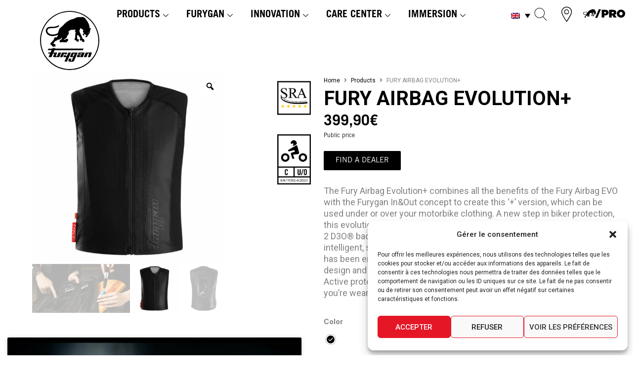

--- FILE ---
content_type: text/html; charset=UTF-8
request_url: https://www.furygan.com/produit/fury-airbag-evolution/?lang=en
body_size: 68039
content:
<!DOCTYPE html>
<html lang="en-US">
<head>
<meta charset="UTF-8">
<meta name="viewport" content="width=device-width, initial-scale=1">
	<link rel="profile" href="https://gmpg.org/xfn/11"> 
	<meta name='robots' content='index, follow, max-image-preview:large, max-snippet:-1, max-video-preview:-1' />
	<style>img:is([sizes="auto" i], [sizes^="auto," i]) { contain-intrinsic-size: 3000px 1500px }</style>
	<link rel="alternate" hreflang="fr" href="https://www.furygan.com/produit/fury-airbag-evolution/" />
<link rel="alternate" hreflang="en" href="https://www.furygan.com/produit/fury-airbag-evolution/?lang=en" />
<link rel="alternate" hreflang="es" href="https://www.furygan.com/produit/fury-airbag-evolution/?lang=es" />
<link rel="alternate" hreflang="ja" href="https://www.furygan.com/produit/fury-airbag-evolution/?lang=ja" />
<link rel="alternate" hreflang="x-default" href="https://www.furygan.com/produit/fury-airbag-evolution/" />
	<!-- Pixel Cat Facebook Pixel Code -->
	<script type="text/plain" data-service="facebook" data-category="marketing">
	!function(f,b,e,v,n,t,s){if(f.fbq)return;n=f.fbq=function(){n.callMethod?
	n.callMethod.apply(n,arguments):n.queue.push(arguments)};if(!f._fbq)f._fbq=n;
	n.push=n;n.loaded=!0;n.version='2.0';n.queue=[];t=b.createElement(e);t.async=!0;
	t.src=v;s=b.getElementsByTagName(e)[0];s.parentNode.insertBefore(t,s)}(window,
	document,'script','https://connect.facebook.net/en_US/fbevents.js' );
	fbq( 'init', '455771829910387' );	</script>
	<!-- DO NOT MODIFY -->
	<!-- End Facebook Pixel Code -->
	
	<!-- This site is optimized with the Yoast SEO plugin v26.1.1 - https://yoast.com/wordpress/plugins/seo/ -->
	<title>FURY AIRBAG EVOLUTION+ - Furygan</title>
<link crossorigin data-rocket-preconnect href="https://fonts.googleapis.com" rel="preconnect"><link rel="preload" data-rocket-preload as="image" href="" fetchpriority="high">
	<link rel="canonical" href="https://www.furygan.com/produit/fury-airbag-evolution/?lang=en" />
	<meta property="og:locale" content="en_US" />
	<meta property="og:type" content="article" />
	<meta property="og:title" content="FURY AIRBAG EVOLUTION+ - Furygan" />
	<meta property="og:description" content="The Fury Airbag Evolution+ combines all the benefits of the Fury Airbag EVO with the Furygan In&amp;Out concept to create this ‘+’ version, which can be used under or over your motorbike clothing. A new step in biker protection, this evolution of our abrasion-resistant airbag waistcoat, enhanced by a level 2 D3O® back protector, redefines market standards. Still powered by intelligent, self-learning In&amp;motion technology, its protective performance has been enhanced by a new inflation pocket. With its featherweight, slim design and ultra-ventilation, it is the new benchmark for motorbike airbags. Active protection that&#039;s as discreet as it is high-performance, so you&#039;ll forget you&#039;re wearing it on the road, trails and circuits." />
	<meta property="og:url" content="https://www.furygan.com/produit/fury-airbag-evolution/?lang=en" />
	<meta property="og:site_name" content="Furygan" />
	<meta property="article:publisher" content="https://www.facebook.com/Furyganofficial/" />
	<meta property="article:modified_time" content="2025-03-12T10:24:22+00:00" />
	<meta property="og:image" content="https://www.furygan.com/wp-content/uploads/2025/03/00P_7896_1_7896_0_1741088957.jpg" />
	<meta property="og:image:width" content="950" />
	<meta property="og:image:height" content="950" />
	<meta property="og:image:type" content="image/jpeg" />
	<meta name="twitter:card" content="summary_large_image" />
	<meta name="twitter:label1" content="Est. reading time" />
	<meta name="twitter:data1" content="2 minutes" />
	<script type="application/ld+json" class="yoast-schema-graph">{"@context":"https://schema.org","@graph":[{"@type":"WebPage","@id":"https://www.furygan.com/produit/fury-airbag-evolution/?lang=en","url":"https://www.furygan.com/produit/fury-airbag-evolution/?lang=en","name":"FURY AIRBAG EVOLUTION+ - Furygan","isPartOf":{"@id":"https://www.furygan.com/#website"},"primaryImageOfPage":{"@id":"https://www.furygan.com/produit/fury-airbag-evolution/?lang=en#primaryimage"},"image":{"@id":"https://www.furygan.com/produit/fury-airbag-evolution/?lang=en#primaryimage"},"thumbnailUrl":"https://www.furygan.com/wp-content/uploads/2025/03/00P_7896_1_7896_0_1741088957.jpg","datePublished":"2022-10-06T22:00:00+00:00","dateModified":"2025-03-12T10:24:22+00:00","breadcrumb":{"@id":"https://www.furygan.com/produit/fury-airbag-evolution/?lang=en#breadcrumb"},"inLanguage":"en-US","potentialAction":[{"@type":"ReadAction","target":["https://www.furygan.com/produit/fury-airbag-evolution/?lang=en"]}]},{"@type":"ImageObject","inLanguage":"en-US","@id":"https://www.furygan.com/produit/fury-airbag-evolution/?lang=en#primaryimage","url":"https://www.furygan.com/wp-content/uploads/2025/03/00P_7896_1_7896_0_1741088957.jpg","contentUrl":"https://www.furygan.com/wp-content/uploads/2025/03/00P_7896_1_7896_0_1741088957.jpg","width":950,"height":950},{"@type":"BreadcrumbList","@id":"https://www.furygan.com/produit/fury-airbag-evolution/?lang=en#breadcrumb","itemListElement":[{"@type":"ListItem","position":1,"name":"Accueil","item":"https://www.furygan.com/?lang=es"},{"@type":"ListItem","position":2,"name":"The Furygan Products","item":"https://www.furygan.com/the-furygan-products/?lang=en"},{"@type":"ListItem","position":3,"name":"FURY AIRBAG EVOLUTION+"}]},{"@type":"WebSite","@id":"https://www.furygan.com/#website","url":"https://www.furygan.com/","name":"Furygan","description":"Bienvenue sur le site de la marque FURYGAN","publisher":{"@id":"https://www.furygan.com/#organization"},"alternateName":"Furygan","potentialAction":[{"@type":"SearchAction","target":{"@type":"EntryPoint","urlTemplate":"https://www.furygan.com/?s={search_term_string}"},"query-input":{"@type":"PropertyValueSpecification","valueRequired":true,"valueName":"search_term_string"}}],"inLanguage":"en-US"},{"@type":"Organization","@id":"https://www.furygan.com/#organization","name":"Furygan","alternateName":"Furygan","url":"https://www.furygan.com/","logo":{"@type":"ImageObject","inLanguage":"en-US","@id":"https://www.furygan.com/#/schema/logo/image/","url":"https://www.furygan.com/wp-content/uploads/2022/11/logo_furygan_rond_fd-blanc.svg","contentUrl":"https://www.furygan.com/wp-content/uploads/2022/11/logo_furygan_rond_fd-blanc.svg","width":120,"height":120,"caption":"Furygan"},"image":{"@id":"https://www.furygan.com/#/schema/logo/image/"},"sameAs":["https://www.facebook.com/Furyganofficial/","https://www.instagram.com/furyganofficiel/?hl=fr","https://www.youtube.com/@FuryganOfficial","https://www.linkedin.com/company/furygan/","https://www.tiktok.com/@furyganofficiel"]}]}</script>
	<!-- / Yoast SEO plugin. -->


<link rel="alternate" type="application/rss+xml" title="Furygan &raquo; Feed" href="https://www.furygan.com/feed/?lang=en" />
<link rel="alternate" type="application/rss+xml" title="Furygan &raquo; Comments Feed" href="https://www.furygan.com/comments/feed/?lang=en" />
<link rel='stylesheet' id='elementor-frontend-css' href='https://www.furygan.com/wp-content/plugins/elementor/assets/css/frontend.min.css?ver=3.32.4' media='all' />
<link rel='stylesheet' id='elementor-post-636199-css' href='https://www.furygan.com/wp-content/uploads/elementor/css/post-636199.css?ver=1768315994' media='all' />
<link data-minify="1" rel='stylesheet' id='swiper-css' href='https://www.furygan.com/wp-content/cache/min/1/wp-content/plugins/elementor/assets/lib/swiper/v8/css/swiper.min.css?ver=1768316004' media='all' />
<link rel='stylesheet' id='e-swiper-css' href='https://www.furygan.com/wp-content/plugins/elementor/assets/css/conditionals/e-swiper.min.css?ver=3.32.4' media='all' />
<link rel='stylesheet' id='astra-theme-css-css' href='https://www.furygan.com/wp-content/themes/astra/assets/css/minified/style.min.css?ver=4.11.13' media='all' />
<style id='astra-theme-css-inline-css'>
.ast-no-sidebar .entry-content .alignfull {margin-left: calc( -50vw + 50%);margin-right: calc( -50vw + 50%);max-width: 100vw;width: 100vw;}.ast-no-sidebar .entry-content .alignwide {margin-left: calc(-41vw + 50%);margin-right: calc(-41vw + 50%);max-width: unset;width: unset;}.ast-no-sidebar .entry-content .alignfull .alignfull,.ast-no-sidebar .entry-content .alignfull .alignwide,.ast-no-sidebar .entry-content .alignwide .alignfull,.ast-no-sidebar .entry-content .alignwide .alignwide,.ast-no-sidebar .entry-content .wp-block-column .alignfull,.ast-no-sidebar .entry-content .wp-block-column .alignwide{width: 100%;margin-left: auto;margin-right: auto;}.wp-block-gallery,.blocks-gallery-grid {margin: 0;}.wp-block-separator {max-width: 100px;}.wp-block-separator.is-style-wide,.wp-block-separator.is-style-dots {max-width: none;}.entry-content .has-2-columns .wp-block-column:first-child {padding-right: 10px;}.entry-content .has-2-columns .wp-block-column:last-child {padding-left: 10px;}@media (max-width: 782px) {.entry-content .wp-block-columns .wp-block-column {flex-basis: 100%;}.entry-content .has-2-columns .wp-block-column:first-child {padding-right: 0;}.entry-content .has-2-columns .wp-block-column:last-child {padding-left: 0;}}body .entry-content .wp-block-latest-posts {margin-left: 0;}body .entry-content .wp-block-latest-posts li {list-style: none;}.ast-no-sidebar .ast-container .entry-content .wp-block-latest-posts {margin-left: 0;}.ast-header-break-point .entry-content .alignwide {margin-left: auto;margin-right: auto;}.entry-content .blocks-gallery-item img {margin-bottom: auto;}.wp-block-pullquote {border-top: 4px solid #555d66;border-bottom: 4px solid #555d66;color: #40464d;}:root{--ast-post-nav-space:0;--ast-container-default-xlg-padding:6.67em;--ast-container-default-lg-padding:5.67em;--ast-container-default-slg-padding:4.34em;--ast-container-default-md-padding:3.34em;--ast-container-default-sm-padding:6.67em;--ast-container-default-xs-padding:2.4em;--ast-container-default-xxs-padding:1.4em;--ast-code-block-background:#EEEEEE;--ast-comment-inputs-background:#FAFAFA;--ast-normal-container-width:1320px;--ast-narrow-container-width:750px;--ast-blog-title-font-weight:normal;--ast-blog-meta-weight:inherit;--ast-global-color-primary:var(--ast-global-color-5);--ast-global-color-secondary:var(--ast-global-color-4);--ast-global-color-alternate-background:var(--ast-global-color-7);--ast-global-color-subtle-background:var(--ast-global-color-6);--ast-bg-style-guide:#F8FAFC;--ast-shadow-style-guide:0px 0px 4px 0 #00000057;--ast-global-dark-bg-style:#fff;--ast-global-dark-lfs:#fbfbfb;--ast-widget-bg-color:#fafafa;--ast-wc-container-head-bg-color:#fbfbfb;--ast-title-layout-bg:#eeeeee;--ast-search-border-color:#e7e7e7;--ast-lifter-hover-bg:#e6e6e6;--ast-gallery-block-color:#000;--srfm-color-input-label:var(--ast-global-color-2);}html{font-size:93.75%;}a,.page-title{color:#959595;}a:hover,a:focus{color:#e51626;}body,button,input,select,textarea,.ast-button,.ast-custom-button{font-family:-apple-system,BlinkMacSystemFont,Segoe UI,Roboto,Oxygen-Sans,Ubuntu,Cantarell,Helvetica Neue,sans-serif;font-weight:inherit;font-size:15px;font-size:1rem;line-height:var(--ast-body-line-height,1.65em);}blockquote{color:#000000;}.ast-site-identity .site-title a{color:var(--ast-global-color-2);}.site-title{font-size:35px;font-size:2.3333333333333rem;display:block;}header .custom-logo-link img{max-width:120px;width:120px;}.astra-logo-svg{width:120px;}.site-header .site-description{font-size:15px;font-size:1rem;display:none;}.entry-title{font-size:26px;font-size:1.7333333333333rem;}.archive .ast-article-post .ast-article-inner,.blog .ast-article-post .ast-article-inner,.archive .ast-article-post .ast-article-inner:hover,.blog .ast-article-post .ast-article-inner:hover{overflow:hidden;}h1,.entry-content :where(h1){font-size:40px;font-size:2.6666666666667rem;line-height:1.4em;}h2,.entry-content :where(h2){font-size:32px;font-size:2.1333333333333rem;line-height:1.3em;}h3,.entry-content :where(h3){font-size:26px;font-size:1.7333333333333rem;line-height:1.3em;}h4,.entry-content :where(h4){font-size:24px;font-size:1.6rem;line-height:1.2em;}h5,.entry-content :where(h5){font-size:20px;font-size:1.3333333333333rem;line-height:1.2em;}h6,.entry-content :where(h6){font-size:16px;font-size:1.0666666666667rem;line-height:1.25em;}::selection{background-color:#e51626;color:#ffffff;}body,h1,h2,h3,h4,h5,h6,.entry-title a,.entry-content :where(h1,h2,h3,h4,h5,h6){color:#000000;}.tagcloud a:hover,.tagcloud a:focus,.tagcloud a.current-item{color:#000000;border-color:#959595;background-color:#959595;}input:focus,input[type="text"]:focus,input[type="email"]:focus,input[type="url"]:focus,input[type="password"]:focus,input[type="reset"]:focus,input[type="search"]:focus,textarea:focus{border-color:#959595;}input[type="radio"]:checked,input[type=reset],input[type="checkbox"]:checked,input[type="checkbox"]:hover:checked,input[type="checkbox"]:focus:checked,input[type=range]::-webkit-slider-thumb{border-color:#959595;background-color:#959595;box-shadow:none;}.site-footer a:hover + .post-count,.site-footer a:focus + .post-count{background:#959595;border-color:#959595;}.single .nav-links .nav-previous,.single .nav-links .nav-next{color:#959595;}.entry-meta,.entry-meta *{line-height:1.45;color:#959595;}.entry-meta a:not(.ast-button):hover,.entry-meta a:not(.ast-button):hover *,.entry-meta a:not(.ast-button):focus,.entry-meta a:not(.ast-button):focus *,.page-links > .page-link,.page-links .page-link:hover,.post-navigation a:hover{color:#e51626;}#cat option,.secondary .calendar_wrap thead a,.secondary .calendar_wrap thead a:visited{color:#959595;}.secondary .calendar_wrap #today,.ast-progress-val span{background:#959595;}.secondary a:hover + .post-count,.secondary a:focus + .post-count{background:#959595;border-color:#959595;}.calendar_wrap #today > a{color:#000000;}.page-links .page-link,.single .post-navigation a{color:#959595;}.ast-search-menu-icon .search-form button.search-submit{padding:0 4px;}.ast-search-menu-icon form.search-form{padding-right:0;}.ast-header-search .ast-search-menu-icon.ast-dropdown-active .search-form,.ast-header-search .ast-search-menu-icon.ast-dropdown-active .search-field:focus{transition:all 0.2s;}.search-form input.search-field:focus{outline:none;}.widget-title,.widget .wp-block-heading{font-size:21px;font-size:1.4rem;color:#000000;}.ast-search-menu-icon.slide-search a:focus-visible:focus-visible,.astra-search-icon:focus-visible,#close:focus-visible,a:focus-visible,.ast-menu-toggle:focus-visible,.site .skip-link:focus-visible,.wp-block-loginout input:focus-visible,.wp-block-search.wp-block-search__button-inside .wp-block-search__inside-wrapper,.ast-header-navigation-arrow:focus-visible,.woocommerce .wc-proceed-to-checkout > .checkout-button:focus-visible,.woocommerce .woocommerce-MyAccount-navigation ul li a:focus-visible,.ast-orders-table__row .ast-orders-table__cell:focus-visible,.woocommerce .woocommerce-order-details .order-again > .button:focus-visible,.woocommerce .woocommerce-message a.button.wc-forward:focus-visible,.woocommerce #minus_qty:focus-visible,.woocommerce #plus_qty:focus-visible,a#ast-apply-coupon:focus-visible,.woocommerce .woocommerce-info a:focus-visible,.woocommerce .astra-shop-summary-wrap a:focus-visible,.woocommerce a.wc-forward:focus-visible,#ast-apply-coupon:focus-visible,.woocommerce-js .woocommerce-mini-cart-item a.remove:focus-visible,#close:focus-visible,.button.search-submit:focus-visible,#search_submit:focus,.normal-search:focus-visible,.ast-header-account-wrap:focus-visible,.woocommerce .ast-on-card-button.ast-quick-view-trigger:focus,.astra-cart-drawer-close:focus,.ast-single-variation:focus,.ast-woocommerce-product-gallery__image:focus,.ast-button:focus,.woocommerce-product-gallery--with-images [data-controls="prev"]:focus-visible,.woocommerce-product-gallery--with-images [data-controls="next"]:focus-visible{outline-style:dotted;outline-color:inherit;outline-width:thin;}input:focus,input[type="text"]:focus,input[type="email"]:focus,input[type="url"]:focus,input[type="password"]:focus,input[type="reset"]:focus,input[type="search"]:focus,input[type="number"]:focus,textarea:focus,.wp-block-search__input:focus,[data-section="section-header-mobile-trigger"] .ast-button-wrap .ast-mobile-menu-trigger-minimal:focus,.ast-mobile-popup-drawer.active .menu-toggle-close:focus,.woocommerce-ordering select.orderby:focus,#ast-scroll-top:focus,#coupon_code:focus,.woocommerce-page #comment:focus,.woocommerce #reviews #respond input#submit:focus,.woocommerce a.add_to_cart_button:focus,.woocommerce .button.single_add_to_cart_button:focus,.woocommerce .woocommerce-cart-form button:focus,.woocommerce .woocommerce-cart-form__cart-item .quantity .qty:focus,.woocommerce .woocommerce-billing-fields .woocommerce-billing-fields__field-wrapper .woocommerce-input-wrapper > .input-text:focus,.woocommerce #order_comments:focus,.woocommerce #place_order:focus,.woocommerce .woocommerce-address-fields .woocommerce-address-fields__field-wrapper .woocommerce-input-wrapper > .input-text:focus,.woocommerce .woocommerce-MyAccount-content form button:focus,.woocommerce .woocommerce-MyAccount-content .woocommerce-EditAccountForm .woocommerce-form-row .woocommerce-Input.input-text:focus,.woocommerce .ast-woocommerce-container .woocommerce-pagination ul.page-numbers li a:focus,body #content .woocommerce form .form-row .select2-container--default .select2-selection--single:focus,#ast-coupon-code:focus,.woocommerce.woocommerce-js .quantity input[type=number]:focus,.woocommerce-js .woocommerce-mini-cart-item .quantity input[type=number]:focus,.woocommerce p#ast-coupon-trigger:focus{border-style:dotted;border-color:inherit;border-width:thin;}input{outline:none;}.woocommerce-js input[type=text]:focus,.woocommerce-js input[type=email]:focus,.woocommerce-js textarea:focus,input[type=number]:focus,.comments-area textarea#comment:focus,.comments-area textarea#comment:active,.comments-area .ast-comment-formwrap input[type="text"]:focus,.comments-area .ast-comment-formwrap input[type="text"]:active{outline-style:unset;outline-color:inherit;outline-width:thin;}.main-header-menu .menu-link,.ast-header-custom-item a{color:#000000;}.main-header-menu .menu-item:hover > .menu-link,.main-header-menu .menu-item:hover > .ast-menu-toggle,.main-header-menu .ast-masthead-custom-menu-items a:hover,.main-header-menu .menu-item.focus > .menu-link,.main-header-menu .menu-item.focus > .ast-menu-toggle,.main-header-menu .current-menu-item > .menu-link,.main-header-menu .current-menu-ancestor > .menu-link,.main-header-menu .current-menu-item > .ast-menu-toggle,.main-header-menu .current-menu-ancestor > .ast-menu-toggle{color:#959595;}.header-main-layout-3 .ast-main-header-bar-alignment{margin-right:auto;}.header-main-layout-2 .site-header-section-left .ast-site-identity{text-align:left;}.ast-logo-title-inline .site-logo-img{padding-right:1em;}.site-logo-img img{ transition:all 0.2s linear;}body .ast-oembed-container *{position:absolute;top:0;width:100%;height:100%;left:0;}body .wp-block-embed-pocket-casts .ast-oembed-container *{position:unset;}.ast-header-break-point .ast-mobile-menu-buttons-minimal.menu-toggle{background:transparent;color:#e51626;}.ast-header-break-point .ast-mobile-menu-buttons-outline.menu-toggle{background:transparent;border:1px solid #e51626;color:#e51626;}.ast-header-break-point .ast-mobile-menu-buttons-fill.menu-toggle{background:#e51626;}.ast-single-post-featured-section + article {margin-top: 2em;}.site-content .ast-single-post-featured-section img {width: 100%;overflow: hidden;object-fit: cover;}.site > .ast-single-related-posts-container {margin-top: 0;}@media (min-width: 922px) {.ast-desktop .ast-container--narrow {max-width: var(--ast-narrow-container-width);margin: 0 auto;}}.ast-page-builder-template .hentry {margin: 0;}.ast-page-builder-template .site-content > .ast-container {max-width: 100%;padding: 0;}.ast-page-builder-template .site .site-content #primary {padding: 0;margin: 0;}.ast-page-builder-template .no-results {text-align: center;margin: 4em auto;}.ast-page-builder-template .ast-pagination {padding: 2em;}.ast-page-builder-template .entry-header.ast-no-title.ast-no-thumbnail {margin-top: 0;}.ast-page-builder-template .entry-header.ast-header-without-markup {margin-top: 0;margin-bottom: 0;}.ast-page-builder-template .entry-header.ast-no-title.ast-no-meta {margin-bottom: 0;}.ast-page-builder-template.single .post-navigation {padding-bottom: 2em;}.ast-page-builder-template.single-post .site-content > .ast-container {max-width: 100%;}.ast-page-builder-template .entry-header {margin-top: 4em;margin-left: auto;margin-right: auto;padding-left: 20px;padding-right: 20px;}.single.ast-page-builder-template .entry-header {padding-left: 20px;padding-right: 20px;}.ast-page-builder-template .ast-archive-description {margin: 4em auto 0;padding-left: 20px;padding-right: 20px;}.ast-page-builder-template.ast-no-sidebar .entry-content .alignwide {margin-left: 0;margin-right: 0;}.ast-small-footer{color:#b32b2b;}.ast-small-footer > .ast-footer-overlay{background-color:#cd1d1d;;}.footer-adv .footer-adv-overlay{border-top-style:solid;border-top-color:#7a7a7a;}.footer-adv-overlay{background-color:#000000;;}@media( max-width: 420px ) {.single .nav-links .nav-previous,.single .nav-links .nav-next {width: 100%;text-align: center;}}.wp-block-buttons.aligncenter{justify-content:center;}@media (max-width:921px){.ast-theme-transparent-header #primary,.ast-theme-transparent-header #secondary{padding:0;}}@media (max-width:921px){.ast-plain-container.ast-no-sidebar #primary{padding:0;}}.ast-plain-container.ast-no-sidebar #primary{margin-top:0;margin-bottom:0;}@media (min-width:1200px){.wp-block-group .has-background{padding:20px;}}@media (min-width:1200px){.ast-no-sidebar.ast-separate-container .entry-content .wp-block-group.alignwide,.ast-no-sidebar.ast-separate-container .entry-content .wp-block-cover.alignwide{margin-left:-20px;margin-right:-20px;padding-left:20px;padding-right:20px;}.ast-no-sidebar.ast-separate-container .entry-content .wp-block-cover.alignfull,.ast-no-sidebar.ast-separate-container .entry-content .wp-block-group.alignfull{margin-left:-6.67em;margin-right:-6.67em;padding-left:6.67em;padding-right:6.67em;}}@media (min-width:1200px){.wp-block-cover-image.alignwide .wp-block-cover__inner-container,.wp-block-cover.alignwide .wp-block-cover__inner-container,.wp-block-cover-image.alignfull .wp-block-cover__inner-container,.wp-block-cover.alignfull .wp-block-cover__inner-container{width:100%;}}.wp-block-columns{margin-bottom:unset;}.wp-block-image.size-full{margin:2rem 0;}.wp-block-separator.has-background{padding:0;}.wp-block-gallery{margin-bottom:1.6em;}.wp-block-group{padding-top:4em;padding-bottom:4em;}.wp-block-group__inner-container .wp-block-columns:last-child,.wp-block-group__inner-container :last-child,.wp-block-table table{margin-bottom:0;}.blocks-gallery-grid{width:100%;}.wp-block-navigation-link__content{padding:5px 0;}.wp-block-group .wp-block-group .has-text-align-center,.wp-block-group .wp-block-column .has-text-align-center{max-width:100%;}.has-text-align-center{margin:0 auto;}@media (min-width:1200px){.wp-block-cover__inner-container,.alignwide .wp-block-group__inner-container,.alignfull .wp-block-group__inner-container{max-width:1200px;margin:0 auto;}.wp-block-group.alignnone,.wp-block-group.aligncenter,.wp-block-group.alignleft,.wp-block-group.alignright,.wp-block-group.alignwide,.wp-block-columns.alignwide{margin:2rem 0 1rem 0;}}@media (max-width:1200px){.wp-block-group{padding:3em;}.wp-block-group .wp-block-group{padding:1.5em;}.wp-block-columns,.wp-block-column{margin:1rem 0;}}@media (min-width:921px){.wp-block-columns .wp-block-group{padding:2em;}}@media (max-width:544px){.wp-block-cover-image .wp-block-cover__inner-container,.wp-block-cover .wp-block-cover__inner-container{width:unset;}.wp-block-cover,.wp-block-cover-image{padding:2em 0;}.wp-block-group,.wp-block-cover{padding:2em;}.wp-block-media-text__media img,.wp-block-media-text__media video{width:unset;max-width:100%;}.wp-block-media-text.has-background .wp-block-media-text__content{padding:1em;}}.wp-block-image.aligncenter{margin-left:auto;margin-right:auto;}.wp-block-table.aligncenter{margin-left:auto;margin-right:auto;}@media (min-width:544px){.entry-content .wp-block-media-text.has-media-on-the-right .wp-block-media-text__content{padding:0 8% 0 0;}.entry-content .wp-block-media-text .wp-block-media-text__content{padding:0 0 0 8%;}.ast-plain-container .site-content .entry-content .has-custom-content-position.is-position-bottom-left > *,.ast-plain-container .site-content .entry-content .has-custom-content-position.is-position-bottom-right > *,.ast-plain-container .site-content .entry-content .has-custom-content-position.is-position-top-left > *,.ast-plain-container .site-content .entry-content .has-custom-content-position.is-position-top-right > *,.ast-plain-container .site-content .entry-content .has-custom-content-position.is-position-center-right > *,.ast-plain-container .site-content .entry-content .has-custom-content-position.is-position-center-left > *{margin:0;}}@media (max-width:544px){.entry-content .wp-block-media-text .wp-block-media-text__content{padding:8% 0;}.wp-block-media-text .wp-block-media-text__media img{width:auto;max-width:100%;}}.wp-block-buttons .wp-block-button.is-style-outline .wp-block-button__link.wp-element-button,.ast-outline-button,.wp-block-uagb-buttons-child .uagb-buttons-repeater.ast-outline-button{border-top-width:2px;border-right-width:2px;border-bottom-width:2px;border-left-width:2px;font-family:inherit;font-weight:inherit;line-height:1em;border-top-left-radius:0px;border-top-right-radius:0px;border-bottom-right-radius:0px;border-bottom-left-radius:0px;}.wp-block-button .wp-block-button__link.wp-element-button.is-style-outline:not(.has-background),.wp-block-button.is-style-outline>.wp-block-button__link.wp-element-button:not(.has-background),.ast-outline-button{background-color:transparent;}.entry-content[data-ast-blocks-layout] > figure{margin-bottom:1em;}.elementor-widget-container .elementor-loop-container .e-loop-item[data-elementor-type="loop-item"]{width:100%;}@media (max-width:921px){.ast-left-sidebar #content > .ast-container{display:flex;flex-direction:column-reverse;width:100%;}.ast-separate-container .ast-article-post,.ast-separate-container .ast-article-single{padding:1.5em 2.14em;}.ast-author-box img.avatar{margin:20px 0 0 0;}}@media (min-width:922px){.ast-separate-container.ast-right-sidebar #primary,.ast-separate-container.ast-left-sidebar #primary{border:0;}.search-no-results.ast-separate-container #primary{margin-bottom:4em;}}.wp-block-button .wp-block-button__link{color:#ffffff;}.wp-block-button .wp-block-button__link:hover,.wp-block-button .wp-block-button__link:focus{color:#ffffff;background-color:#e51626;border-color:#e51626;}.elementor-widget-heading h1.elementor-heading-title{line-height:1.4em;}.elementor-widget-heading h2.elementor-heading-title{line-height:1.3em;}.elementor-widget-heading h3.elementor-heading-title{line-height:1.3em;}.elementor-widget-heading h4.elementor-heading-title{line-height:1.2em;}.elementor-widget-heading h5.elementor-heading-title{line-height:1.2em;}.elementor-widget-heading h6.elementor-heading-title{line-height:1.25em;}.wp-block-button .wp-block-button__link{border-top-width:0;border-right-width:0;border-left-width:0;border-bottom-width:0;border-color:#e51626;background-color:#e51626;color:#ffffff;font-family:inherit;font-weight:inherit;line-height:1em;border-top-left-radius:0px;border-top-right-radius:0px;border-bottom-right-radius:0px;border-bottom-left-radius:0px;}.menu-toggle,button,.ast-button,.ast-custom-button,.button,input#submit,input[type="button"],input[type="submit"],input[type="reset"]{border-style:solid;border-top-width:0;border-right-width:0;border-left-width:0;border-bottom-width:0;color:#ffffff;border-color:#e51626;background-color:#e51626;font-family:inherit;font-weight:inherit;line-height:1em;border-top-left-radius:0px;border-top-right-radius:0px;border-bottom-right-radius:0px;border-bottom-left-radius:0px;}button:focus,.menu-toggle:hover,button:hover,.ast-button:hover,.ast-custom-button:hover .button:hover,.ast-custom-button:hover ,input[type=reset]:hover,input[type=reset]:focus,input#submit:hover,input#submit:focus,input[type="button"]:hover,input[type="button"]:focus,input[type="submit"]:hover,input[type="submit"]:focus{color:#ffffff;background-color:#e51626;border-color:#e51626;}@media (max-width:921px){.ast-mobile-header-stack .main-header-bar .ast-search-menu-icon{display:inline-block;}.ast-header-break-point.ast-header-custom-item-outside .ast-mobile-header-stack .main-header-bar .ast-search-icon{margin:0;}.ast-comment-avatar-wrap img{max-width:2.5em;}.ast-comment-meta{padding:0 1.8888em 1.3333em;}.ast-separate-container .ast-comment-list li.depth-1{padding:1.5em 2.14em;}.ast-separate-container .comment-respond{padding:2em 2.14em;}}@media (min-width:544px){.ast-container{max-width:100%;}}@media (max-width:544px){.ast-separate-container .ast-article-post,.ast-separate-container .ast-article-single,.ast-separate-container .comments-title,.ast-separate-container .ast-archive-description{padding:1.5em 1em;}.ast-separate-container #content .ast-container{padding-left:0.54em;padding-right:0.54em;}.ast-separate-container .ast-comment-list .bypostauthor{padding:.5em;}.ast-search-menu-icon.ast-dropdown-active .search-field{width:170px;}.site-branding img,.site-header .site-logo-img .custom-logo-link img{max-width:100%;}} #ast-mobile-header .ast-site-header-cart-li a{pointer-events:none;}body,.ast-separate-container{background-color:#fefefe;background-image:none;}.ast-no-sidebar.ast-separate-container .entry-content .alignfull {margin-left: -6.67em;margin-right: -6.67em;width: auto;}@media (max-width: 1200px) {.ast-no-sidebar.ast-separate-container .entry-content .alignfull {margin-left: -2.4em;margin-right: -2.4em;}}@media (max-width: 768px) {.ast-no-sidebar.ast-separate-container .entry-content .alignfull {margin-left: -2.14em;margin-right: -2.14em;}}@media (max-width: 544px) {.ast-no-sidebar.ast-separate-container .entry-content .alignfull {margin-left: -1em;margin-right: -1em;}}.ast-no-sidebar.ast-separate-container .entry-content .alignwide {margin-left: -20px;margin-right: -20px;}.ast-no-sidebar.ast-separate-container .entry-content .wp-block-column .alignfull,.ast-no-sidebar.ast-separate-container .entry-content .wp-block-column .alignwide {margin-left: auto;margin-right: auto;width: 100%;}@media (max-width:921px){.site-title{display:block;}.site-header .site-description{display:none;}h1,.entry-content :where(h1){font-size:30px;}h2,.entry-content :where(h2){font-size:25px;}h3,.entry-content :where(h3){font-size:20px;}}@media (max-width:544px){.site-title{display:block;}.site-header .site-description{display:none;}h1,.entry-content :where(h1){font-size:30px;}h2,.entry-content :where(h2){font-size:25px;}h3,.entry-content :where(h3){font-size:20px;}}@media (max-width:921px){html{font-size:85.5%;}}@media (max-width:544px){html{font-size:85.5%;}}@media (min-width:922px){.ast-container{max-width:1360px;}}@font-face {font-family: "Astra";src: url(https://www.furygan.com/wp-content/themes/astra/assets/fonts/astra.woff) format("woff"),url(https://www.furygan.com/wp-content/themes/astra/assets/fonts/astra.ttf) format("truetype"),url(https://www.furygan.com/wp-content/themes/astra/assets/fonts/astra.svg#astra) format("svg");font-weight: normal;font-style: normal;font-display: fallback;}@media (max-width:921px) {.main-header-bar .main-header-bar-navigation{display:none;}}.ast-desktop .main-header-menu.submenu-with-border .sub-menu,.ast-desktop .main-header-menu.submenu-with-border .astra-full-megamenu-wrapper{border-color:#e51626;}.ast-desktop .main-header-menu.submenu-with-border .sub-menu{border-top-width:2px;border-style:solid;}.ast-desktop .main-header-menu.submenu-with-border .sub-menu .sub-menu{top:-2px;}.ast-desktop .main-header-menu.submenu-with-border .sub-menu .menu-link,.ast-desktop .main-header-menu.submenu-with-border .children .menu-link{border-bottom-width:0px;border-style:solid;border-color:#eaeaea;}@media (min-width:922px){.main-header-menu .sub-menu .menu-item.ast-left-align-sub-menu:hover > .sub-menu,.main-header-menu .sub-menu .menu-item.ast-left-align-sub-menu.focus > .sub-menu{margin-left:-0px;}}.site .comments-area{padding-bottom:3em;}.ast-header-break-point.ast-header-custom-item-inside .main-header-bar .main-header-bar-navigation .ast-search-icon {display: none;}.ast-header-break-point.ast-header-custom-item-inside .main-header-bar .ast-search-menu-icon .search-form {padding: 0;display: block;overflow: hidden;}.ast-header-break-point .ast-header-custom-item .widget:last-child {margin-bottom: 1em;}.ast-header-custom-item .widget {margin: 0.5em;display: inline-block;vertical-align: middle;}.ast-header-custom-item .widget p {margin-bottom: 0;}.ast-header-custom-item .widget li {width: auto;}.ast-header-custom-item-inside .button-custom-menu-item .menu-link {display: none;}.ast-header-custom-item-inside.ast-header-break-point .button-custom-menu-item .ast-custom-button-link {display: none;}.ast-header-custom-item-inside.ast-header-break-point .button-custom-menu-item .menu-link {display: block;}.ast-header-break-point.ast-header-custom-item-outside .main-header-bar .ast-search-icon {margin-right: 1em;}.ast-header-break-point.ast-header-custom-item-inside .main-header-bar .ast-search-menu-icon .search-field,.ast-header-break-point.ast-header-custom-item-inside .main-header-bar .ast-search-menu-icon.ast-inline-search .search-field {width: 100%;padding-right: 5.5em;}.ast-header-break-point.ast-header-custom-item-inside .main-header-bar .ast-search-menu-icon .search-submit {display: block;position: absolute;height: 100%;top: 0;right: 0;padding: 0 1em;border-radius: 0;}.ast-header-break-point .ast-header-custom-item .ast-masthead-custom-menu-items {padding-left: 20px;padding-right: 20px;margin-bottom: 1em;margin-top: 1em;}.ast-header-custom-item-inside.ast-header-break-point .button-custom-menu-item {padding-left: 0;padding-right: 0;margin-top: 0;margin-bottom: 0;}.astra-icon-down_arrow::after {content: "\e900";font-family: Astra;}.astra-icon-close::after {content: "\e5cd";font-family: Astra;}.astra-icon-drag_handle::after {content: "\e25d";font-family: Astra;}.astra-icon-format_align_justify::after {content: "\e235";font-family: Astra;}.astra-icon-menu::after {content: "\e5d2";font-family: Astra;}.astra-icon-reorder::after {content: "\e8fe";font-family: Astra;}.astra-icon-search::after {content: "\e8b6";font-family: Astra;}.astra-icon-zoom_in::after {content: "\e56b";font-family: Astra;}.astra-icon-check-circle::after {content: "\e901";font-family: Astra;}.astra-icon-shopping-cart::after {content: "\f07a";font-family: Astra;}.astra-icon-shopping-bag::after {content: "\f290";font-family: Astra;}.astra-icon-shopping-basket::after {content: "\f291";font-family: Astra;}.astra-icon-circle-o::after {content: "\e903";font-family: Astra;}.astra-icon-certificate::after {content: "\e902";font-family: Astra;}blockquote {padding: 1.2em;}:root .has-ast-global-color-0-color{color:var(--ast-global-color-0);}:root .has-ast-global-color-0-background-color{background-color:var(--ast-global-color-0);}:root .wp-block-button .has-ast-global-color-0-color{color:var(--ast-global-color-0);}:root .wp-block-button .has-ast-global-color-0-background-color{background-color:var(--ast-global-color-0);}:root .has-ast-global-color-1-color{color:var(--ast-global-color-1);}:root .has-ast-global-color-1-background-color{background-color:var(--ast-global-color-1);}:root .wp-block-button .has-ast-global-color-1-color{color:var(--ast-global-color-1);}:root .wp-block-button .has-ast-global-color-1-background-color{background-color:var(--ast-global-color-1);}:root .has-ast-global-color-2-color{color:var(--ast-global-color-2);}:root .has-ast-global-color-2-background-color{background-color:var(--ast-global-color-2);}:root .wp-block-button .has-ast-global-color-2-color{color:var(--ast-global-color-2);}:root .wp-block-button .has-ast-global-color-2-background-color{background-color:var(--ast-global-color-2);}:root .has-ast-global-color-3-color{color:var(--ast-global-color-3);}:root .has-ast-global-color-3-background-color{background-color:var(--ast-global-color-3);}:root .wp-block-button .has-ast-global-color-3-color{color:var(--ast-global-color-3);}:root .wp-block-button .has-ast-global-color-3-background-color{background-color:var(--ast-global-color-3);}:root .has-ast-global-color-4-color{color:var(--ast-global-color-4);}:root .has-ast-global-color-4-background-color{background-color:var(--ast-global-color-4);}:root .wp-block-button .has-ast-global-color-4-color{color:var(--ast-global-color-4);}:root .wp-block-button .has-ast-global-color-4-background-color{background-color:var(--ast-global-color-4);}:root .has-ast-global-color-5-color{color:var(--ast-global-color-5);}:root .has-ast-global-color-5-background-color{background-color:var(--ast-global-color-5);}:root .wp-block-button .has-ast-global-color-5-color{color:var(--ast-global-color-5);}:root .wp-block-button .has-ast-global-color-5-background-color{background-color:var(--ast-global-color-5);}:root .has-ast-global-color-6-color{color:var(--ast-global-color-6);}:root .has-ast-global-color-6-background-color{background-color:var(--ast-global-color-6);}:root .wp-block-button .has-ast-global-color-6-color{color:var(--ast-global-color-6);}:root .wp-block-button .has-ast-global-color-6-background-color{background-color:var(--ast-global-color-6);}:root .has-ast-global-color-7-color{color:var(--ast-global-color-7);}:root .has-ast-global-color-7-background-color{background-color:var(--ast-global-color-7);}:root .wp-block-button .has-ast-global-color-7-color{color:var(--ast-global-color-7);}:root .wp-block-button .has-ast-global-color-7-background-color{background-color:var(--ast-global-color-7);}:root .has-ast-global-color-8-color{color:var(--ast-global-color-8);}:root .has-ast-global-color-8-background-color{background-color:var(--ast-global-color-8);}:root .wp-block-button .has-ast-global-color-8-color{color:var(--ast-global-color-8);}:root .wp-block-button .has-ast-global-color-8-background-color{background-color:var(--ast-global-color-8);}:root{--ast-global-color-0:#0170B9;--ast-global-color-1:#3a3a3a;--ast-global-color-2:#3a3a3a;--ast-global-color-3:#4B4F58;--ast-global-color-4:#F5F5F5;--ast-global-color-5:#FFFFFF;--ast-global-color-6:#E5E5E5;--ast-global-color-7:#424242;--ast-global-color-8:#000000;}:root {--ast-border-color : #dddddd;}.ast-breadcrumbs .trail-browse,.ast-breadcrumbs .trail-items,.ast-breadcrumbs .trail-items li{display:inline-block;margin:0;padding:0;border:none;background:inherit;text-indent:0;text-decoration:none;}.ast-breadcrumbs .trail-browse{font-size:inherit;font-style:inherit;font-weight:inherit;color:inherit;}.ast-breadcrumbs .trail-items{list-style:none;}.trail-items li::after{padding:0 0.3em;content:"\00bb";}.trail-items li:last-of-type::after{display:none;}h1,h2,h3,h4,h5,h6,.entry-content :where(h1,h2,h3,h4,h5,h6){color:#000000;}.elementor-posts-container [CLASS*="ast-width-"]{width:100%;}.elementor-template-full-width .ast-container{display:block;}.elementor-screen-only,.screen-reader-text,.screen-reader-text span,.ui-helper-hidden-accessible{top:0 !important;}@media (max-width:544px){.elementor-element .elementor-wc-products .woocommerce[class*="columns-"] ul.products li.product{width:auto;margin:0;}.elementor-element .woocommerce .woocommerce-result-count{float:none;}}.ast-header-break-point .main-header-bar{border-bottom-width:1px;}@media (min-width:922px){.main-header-bar{border-bottom-width:1px;}}.main-header-menu .menu-item, #astra-footer-menu .menu-item, .main-header-bar .ast-masthead-custom-menu-items{-js-display:flex;display:flex;-webkit-box-pack:center;-webkit-justify-content:center;-moz-box-pack:center;-ms-flex-pack:center;justify-content:center;-webkit-box-orient:vertical;-webkit-box-direction:normal;-webkit-flex-direction:column;-moz-box-orient:vertical;-moz-box-direction:normal;-ms-flex-direction:column;flex-direction:column;}.main-header-menu > .menu-item > .menu-link, #astra-footer-menu > .menu-item > .menu-link{height:100%;-webkit-box-align:center;-webkit-align-items:center;-moz-box-align:center;-ms-flex-align:center;align-items:center;-js-display:flex;display:flex;}.ast-primary-menu-disabled .main-header-bar .ast-masthead-custom-menu-items{flex:unset;}.main-header-menu .sub-menu .menu-item.menu-item-has-children > .menu-link:after{position:absolute;right:1em;top:50%;transform:translate(0,-50%) rotate(270deg);}.ast-header-break-point .main-header-bar .main-header-bar-navigation .page_item_has_children > .ast-menu-toggle::before, .ast-header-break-point .main-header-bar .main-header-bar-navigation .menu-item-has-children > .ast-menu-toggle::before, .ast-mobile-popup-drawer .main-header-bar-navigation .menu-item-has-children>.ast-menu-toggle::before, .ast-header-break-point .ast-mobile-header-wrap .main-header-bar-navigation .menu-item-has-children > .ast-menu-toggle::before{font-weight:bold;content:"\e900";font-family:Astra;text-decoration:inherit;display:inline-block;}.ast-header-break-point .main-navigation ul.sub-menu .menu-item .menu-link:before{content:"\e900";font-family:Astra;font-size:.65em;text-decoration:inherit;display:inline-block;transform:translate(0, -2px) rotateZ(270deg);margin-right:5px;}.widget_search .search-form:after{font-family:Astra;font-size:1.2em;font-weight:normal;content:"\e8b6";position:absolute;top:50%;right:15px;transform:translate(0, -50%);}.astra-search-icon::before{content:"\e8b6";font-family:Astra;font-style:normal;font-weight:normal;text-decoration:inherit;text-align:center;-webkit-font-smoothing:antialiased;-moz-osx-font-smoothing:grayscale;z-index:3;}.main-header-bar .main-header-bar-navigation .page_item_has_children > a:after, .main-header-bar .main-header-bar-navigation .menu-item-has-children > a:after, .menu-item-has-children .ast-header-navigation-arrow:after{content:"\e900";display:inline-block;font-family:Astra;font-size:.6rem;font-weight:bold;text-rendering:auto;-webkit-font-smoothing:antialiased;-moz-osx-font-smoothing:grayscale;margin-left:10px;line-height:normal;}.menu-item-has-children .sub-menu .ast-header-navigation-arrow:after{margin-left:0;}.ast-mobile-popup-drawer .main-header-bar-navigation .ast-submenu-expanded>.ast-menu-toggle::before{transform:rotateX(180deg);}.ast-header-break-point .main-header-bar-navigation .menu-item-has-children > .menu-link:after{display:none;}@media (min-width:922px){.ast-builder-menu .main-navigation > ul > li:last-child a{margin-right:0;}}.ast-separate-container .ast-article-inner{background-color:transparent;background-image:none;}.ast-separate-container .ast-article-post{background-color:var(--ast-global-color-5);}@media (max-width:921px){.ast-separate-container .ast-article-post{background-color:var(--ast-global-color-5);}}@media (max-width:544px){.ast-separate-container .ast-article-post{background-color:var(--ast-global-color-5);}}.ast-separate-container .ast-article-single:not(.ast-related-post), .woocommerce.ast-separate-container .ast-woocommerce-container, .ast-separate-container .error-404, .ast-separate-container .no-results, .single.ast-separate-container  .ast-author-meta, .ast-separate-container .related-posts-title-wrapper, .ast-separate-container .comments-count-wrapper, .ast-box-layout.ast-plain-container .site-content, .ast-padded-layout.ast-plain-container .site-content, .ast-separate-container .ast-archive-description, .ast-separate-container .comments-area .comment-respond, .ast-separate-container .comments-area .ast-comment-list li, .ast-separate-container .comments-area .comments-title{background-color:var(--ast-global-color-5);}@media (max-width:921px){.ast-separate-container .ast-article-single:not(.ast-related-post), .woocommerce.ast-separate-container .ast-woocommerce-container, .ast-separate-container .error-404, .ast-separate-container .no-results, .single.ast-separate-container  .ast-author-meta, .ast-separate-container .related-posts-title-wrapper, .ast-separate-container .comments-count-wrapper, .ast-box-layout.ast-plain-container .site-content, .ast-padded-layout.ast-plain-container .site-content, .ast-separate-container .ast-archive-description{background-color:var(--ast-global-color-5);}}@media (max-width:544px){.ast-separate-container .ast-article-single:not(.ast-related-post), .woocommerce.ast-separate-container .ast-woocommerce-container, .ast-separate-container .error-404, .ast-separate-container .no-results, .single.ast-separate-container  .ast-author-meta, .ast-separate-container .related-posts-title-wrapper, .ast-separate-container .comments-count-wrapper, .ast-box-layout.ast-plain-container .site-content, .ast-padded-layout.ast-plain-container .site-content, .ast-separate-container .ast-archive-description{background-color:var(--ast-global-color-5);}}.ast-separate-container.ast-two-container #secondary .widget{background-color:var(--ast-global-color-5);}@media (max-width:921px){.ast-separate-container.ast-two-container #secondary .widget{background-color:var(--ast-global-color-5);}}@media (max-width:544px){.ast-separate-container.ast-two-container #secondary .widget{background-color:var(--ast-global-color-5);}}:root{--e-global-color-astglobalcolor0:#0170B9;--e-global-color-astglobalcolor1:#3a3a3a;--e-global-color-astglobalcolor2:#3a3a3a;--e-global-color-astglobalcolor3:#4B4F58;--e-global-color-astglobalcolor4:#F5F5F5;--e-global-color-astglobalcolor5:#FFFFFF;--e-global-color-astglobalcolor6:#E5E5E5;--e-global-color-astglobalcolor7:#424242;--e-global-color-astglobalcolor8:#000000;}
</style>
<link rel='stylesheet' id='elementor-icons-shared-0-css' href='https://www.furygan.com/wp-content/plugins/elementor/assets/lib/font-awesome/css/fontawesome.min.css?ver=5.15.3' media='all' />
<link data-minify="1" rel='stylesheet' id='elementor-icons-fa-solid-css' href='https://www.furygan.com/wp-content/cache/min/1/wp-content/plugins/elementor/assets/lib/font-awesome/css/solid.min.css?ver=1768316004' media='all' />
<style id='wp-emoji-styles-inline-css'>

	img.wp-smiley, img.emoji {
		display: inline !important;
		border: none !important;
		box-shadow: none !important;
		height: 1em !important;
		width: 1em !important;
		margin: 0 0.07em !important;
		vertical-align: -0.1em !important;
		background: none !important;
		padding: 0 !important;
	}
</style>
<link rel='stylesheet' id='wp-block-library-css' href='https://www.furygan.com/wp-includes/css/dist/block-library/style.min.css?ver=6.8.3' media='all' />
<style id='getwooplugins-attribute-filter-style-inline-css'>
/*!
 * Variation Swatches for WooCommerce - PRO
 *
 * Author: Emran Ahmed ( emran.bd.08@gmail.com )
 * Date: 11/09/2025, 05:20:28 pm
 * Released under the GPLv3 license.
 */
.storepress-search-list-wrapper{display:flex;flex-direction:column;gap:1px}.storepress-components-search-control{margin-bottom:0!important;position:relative}.storepress-components-search-control input[type=search].storepress-components-search-control__input{background:#f0f0f0;border:none;border-radius:2px;box-shadow:0 0 0 transparent;display:block;font-family:-apple-system,BlinkMacSystemFont,Segoe UI,Roboto,Oxygen-Sans,Ubuntu,Cantarell,Helvetica Neue,sans-serif;font-size:16px;height:48px;line-height:normal;margin-left:0;margin-right:0;padding:16px 48px 16px 16px;transition:box-shadow .1s linear;width:100%}@media(prefers-reduced-motion:reduce){.storepress-components-search-control input[type=search].storepress-components-search-control__input{transition-delay:0s;transition-duration:0s}}@media(min-width:600px){.storepress-components-search-control input[type=search].storepress-components-search-control__input{font-size:13px;line-height:normal}}.storepress-components-search-control input[type=search].storepress-components-search-control__input:focus{border-color:var(--wp-admin-theme-color);box-shadow:0 0 0 .5px var(--wp-admin-theme-color);outline:2px solid transparent}.storepress-components-search-control input[type=search].storepress-components-search-control__input::-webkit-input-placeholder{color:rgba(30,30,30,.62)}.storepress-components-search-control input[type=search].storepress-components-search-control__input::-moz-placeholder{color:rgba(30,30,30,.62);opacity:1}.storepress-components-search-control input[type=search].storepress-components-search-control__input:-ms-input-placeholder{color:rgba(30,30,30,.62)}@media(min-width:600px){.storepress-components-search-control input[type=search].storepress-components-search-control__input{font-size:13px}}.storepress-components-search-control input[type=search].storepress-components-search-control__input:focus{background:#fff;box-shadow:inset 0 0 0 var(--wp-admin-border-width-focus) var(--wp-components-color-accent,var(--wp-admin-theme-color,#3858e9))}.storepress-components-search-control input[type=search].storepress-components-search-control__input::-moz-placeholder{color:#757575}.storepress-components-search-control input[type=search].storepress-components-search-control__input::placeholder{color:#757575}.storepress-components-search-control input[type=search].storepress-components-search-control__input::-webkit-search-cancel-button,.storepress-components-search-control input[type=search].storepress-components-search-control__input::-webkit-search-decoration,.storepress-components-search-control input[type=search].storepress-components-search-control__input::-webkit-search-results-button,.storepress-components-search-control input[type=search].storepress-components-search-control__input::-webkit-search-results-decoration{-webkit-appearance:none}.storepress-components-search-control__icon{align-items:center;bottom:0;display:flex;justify-content:center;position:absolute;right:12px;top:0;width:24px}.storepress-components-search-control__icon>svg{margin:8px 0}.storepress-components-search-control__input-wrapper{position:relative}.storepress-search-list-search-result-wrapper{border:1px solid #f0f0f0}.storepress-search-list-search-result-wrapper li,.storepress-search-list-search-result-wrapper ul{list-style:none;margin:0;padding:0}.storepress-search-list-search-result-wrapper ul{border:1px solid #f0f0f0;max-height:40vh;overflow:auto}.storepress-search-list-search-result-wrapper li{align-items:center;border-bottom:1px solid #f0f0f0;color:#2f2f2f;display:flex;font-family:-apple-system,BlinkMacSystemFont,Segoe UI,Roboto,Oxygen-Sans,Ubuntu,Cantarell,Helvetica Neue,sans-serif;font-size:13px;gap:5px;padding:8px}.storepress-search-list-search-result-wrapper li.selected,.storepress-search-list-search-result-wrapper li:hover{background-color:#f0f0f0}.storepress-search-list-search-result-wrapper li:last-child{border-bottom:none}.storepress-search-list-search-result-wrapper li input{height:20px;margin:0;padding:0;width:20px}.storepress-search-list-search-result-wrapper li input[type=radio]{-webkit-appearance:auto;box-shadow:none}.storepress-search-list-search-result-wrapper li input[type=radio]:before{display:none}.storepress-search-list-search-result-wrapper li .storepress-search-list-search-result-item{background-color:#fff}.storepress-search-list-search-result-wrapper li .storepress-search-list-search-result-item__label{cursor:pointer}.storepress-search-list-search-result-wrapper li .storepress-search-list-search-result-item__title{box-sizing:content-box;height:20px;padding:4px}.storepress-search-list-search-result-wrapper li .storepress-search-list-search-result-item__meta{background-color:#ddd;border-radius:5px;padding:4px}
.wp-block-getwooplugins-attribute-filter .filter-items{display:flex;flex-direction:column;float:none!important;gap:10px;margin:0;padding:0}.wp-block-getwooplugins-attribute-filter .filter-items li{list-style:none}.wp-block-getwooplugins-attribute-filter .filter-items.enabled-filter-display-limit-mode .filter-item:not(.selected):nth-child(n+10){display:none!important}.wp-block-getwooplugins-attribute-filter .filter-items.enabled-filter-display-limit-mode .filter-item-more{align-self:flex-end;display:flex}.wp-block-getwooplugins-attribute-filter.is-style-button .filter-items.enabled-filter-display-limit-mode .filter-item-more{align-items:center;align-self:auto}.wp-block-getwooplugins-attribute-filter .filter-item-more{display:none}.wp-block-getwooplugins-attribute-filter .filter-item{align-items:center;display:flex;flex-direction:row;gap:10px;justify-content:space-between}.wp-block-getwooplugins-attribute-filter .filter-item .item{border:2px solid #fff;box-shadow:var(--wvs-item-box-shadow,0 0 0 1px #a8a8a8);box-sizing:border-box;display:block;height:100%;transition:box-shadow .2s ease;width:100%}.wp-block-getwooplugins-attribute-filter .filter-item .item:hover{box-shadow:var(--wvs-hover-item-box-shadow,0 0 0 3px #ddd)}.wp-block-getwooplugins-attribute-filter .filter-item .text{display:inline-block;font-size:.875em}.wp-block-getwooplugins-attribute-filter .filter-item.style-squared .count,.wp-block-getwooplugins-attribute-filter .filter-item.style-squared .item{border-radius:3px}.wp-block-getwooplugins-attribute-filter .filter-item.style-rounded .item{border-radius:100%}.wp-block-getwooplugins-attribute-filter .filter-item.style-rounded .count{border-radius:12px}.wp-block-getwooplugins-attribute-filter .filter-item-wrapper{align-items:center;display:flex;gap:10px}.wp-block-getwooplugins-attribute-filter .filter-item-contents{display:flex;height:var(--wvs-archive-product-item-height,30px);justify-content:center;position:relative;width:var(--wvs-archive-product-item-width,30px)}.wp-block-getwooplugins-attribute-filter .filter-item .count{border:1px solid rgba(0,0,0,.102);color:#000;font-size:12px;line-height:10px;min-width:10px;padding:5px;text-align:center}.wp-block-getwooplugins-attribute-filter .filter-item-inner{width:100%}.wp-block-getwooplugins-attribute-filter .filter-item.selected{order:-1}.wp-block-getwooplugins-attribute-filter .filter-item.selected .item{box-shadow:var(--wvs-selected-item-box-shadow,0 0 0 2px #000)}.wp-block-getwooplugins-attribute-filter .filter-item.selected .filter-item-inner:before{background-image:var(--wvs-tick);background-position:50%;background-repeat:no-repeat;background-size:60%;content:" ";display:block;height:100%;position:absolute;width:100%}.wp-block-getwooplugins-attribute-filter .filter-item.selected .count{background:#000;border:1px solid #000;color:#fff}.wp-block-getwooplugins-attribute-filter.is-style-button .filter-items{flex-direction:row;flex-wrap:wrap}.wp-block-getwooplugins-attribute-filter.is-style-button .filter-item{border:1px solid rgba(0,0,0,.102);border-radius:3px;margin:0;padding:5px 8px 5px 5px}.wp-block-getwooplugins-attribute-filter.is-style-button .filter-item.style-rounded{border-radius:40px}.wp-block-getwooplugins-attribute-filter.is-style-button .filter-item.selected{border:1px solid #000}

</style>
<link data-minify="1" rel='stylesheet' id='jet-engine-frontend-css' href='https://www.furygan.com/wp-content/cache/min/1/wp-content/plugins/jet-engine/assets/css/frontend.css?ver=1768316004' media='all' />
<style id='global-styles-inline-css'>
:root{--wp--preset--aspect-ratio--square: 1;--wp--preset--aspect-ratio--4-3: 4/3;--wp--preset--aspect-ratio--3-4: 3/4;--wp--preset--aspect-ratio--3-2: 3/2;--wp--preset--aspect-ratio--2-3: 2/3;--wp--preset--aspect-ratio--16-9: 16/9;--wp--preset--aspect-ratio--9-16: 9/16;--wp--preset--color--black: #000000;--wp--preset--color--cyan-bluish-gray: #abb8c3;--wp--preset--color--white: #ffffff;--wp--preset--color--pale-pink: #f78da7;--wp--preset--color--vivid-red: #cf2e2e;--wp--preset--color--luminous-vivid-orange: #ff6900;--wp--preset--color--luminous-vivid-amber: #fcb900;--wp--preset--color--light-green-cyan: #7bdcb5;--wp--preset--color--vivid-green-cyan: #00d084;--wp--preset--color--pale-cyan-blue: #8ed1fc;--wp--preset--color--vivid-cyan-blue: #0693e3;--wp--preset--color--vivid-purple: #9b51e0;--wp--preset--color--ast-global-color-0: var(--ast-global-color-0);--wp--preset--color--ast-global-color-1: var(--ast-global-color-1);--wp--preset--color--ast-global-color-2: var(--ast-global-color-2);--wp--preset--color--ast-global-color-3: var(--ast-global-color-3);--wp--preset--color--ast-global-color-4: var(--ast-global-color-4);--wp--preset--color--ast-global-color-5: var(--ast-global-color-5);--wp--preset--color--ast-global-color-6: var(--ast-global-color-6);--wp--preset--color--ast-global-color-7: var(--ast-global-color-7);--wp--preset--color--ast-global-color-8: var(--ast-global-color-8);--wp--preset--gradient--vivid-cyan-blue-to-vivid-purple: linear-gradient(135deg,rgba(6,147,227,1) 0%,rgb(155,81,224) 100%);--wp--preset--gradient--light-green-cyan-to-vivid-green-cyan: linear-gradient(135deg,rgb(122,220,180) 0%,rgb(0,208,130) 100%);--wp--preset--gradient--luminous-vivid-amber-to-luminous-vivid-orange: linear-gradient(135deg,rgba(252,185,0,1) 0%,rgba(255,105,0,1) 100%);--wp--preset--gradient--luminous-vivid-orange-to-vivid-red: linear-gradient(135deg,rgba(255,105,0,1) 0%,rgb(207,46,46) 100%);--wp--preset--gradient--very-light-gray-to-cyan-bluish-gray: linear-gradient(135deg,rgb(238,238,238) 0%,rgb(169,184,195) 100%);--wp--preset--gradient--cool-to-warm-spectrum: linear-gradient(135deg,rgb(74,234,220) 0%,rgb(151,120,209) 20%,rgb(207,42,186) 40%,rgb(238,44,130) 60%,rgb(251,105,98) 80%,rgb(254,248,76) 100%);--wp--preset--gradient--blush-light-purple: linear-gradient(135deg,rgb(255,206,236) 0%,rgb(152,150,240) 100%);--wp--preset--gradient--blush-bordeaux: linear-gradient(135deg,rgb(254,205,165) 0%,rgb(254,45,45) 50%,rgb(107,0,62) 100%);--wp--preset--gradient--luminous-dusk: linear-gradient(135deg,rgb(255,203,112) 0%,rgb(199,81,192) 50%,rgb(65,88,208) 100%);--wp--preset--gradient--pale-ocean: linear-gradient(135deg,rgb(255,245,203) 0%,rgb(182,227,212) 50%,rgb(51,167,181) 100%);--wp--preset--gradient--electric-grass: linear-gradient(135deg,rgb(202,248,128) 0%,rgb(113,206,126) 100%);--wp--preset--gradient--midnight: linear-gradient(135deg,rgb(2,3,129) 0%,rgb(40,116,252) 100%);--wp--preset--font-size--small: 13px;--wp--preset--font-size--medium: 20px;--wp--preset--font-size--large: 36px;--wp--preset--font-size--x-large: 42px;--wp--preset--spacing--20: 0.44rem;--wp--preset--spacing--30: 0.67rem;--wp--preset--spacing--40: 1rem;--wp--preset--spacing--50: 1.5rem;--wp--preset--spacing--60: 2.25rem;--wp--preset--spacing--70: 3.38rem;--wp--preset--spacing--80: 5.06rem;--wp--preset--shadow--natural: 6px 6px 9px rgba(0, 0, 0, 0.2);--wp--preset--shadow--deep: 12px 12px 50px rgba(0, 0, 0, 0.4);--wp--preset--shadow--sharp: 6px 6px 0px rgba(0, 0, 0, 0.2);--wp--preset--shadow--outlined: 6px 6px 0px -3px rgba(255, 255, 255, 1), 6px 6px rgba(0, 0, 0, 1);--wp--preset--shadow--crisp: 6px 6px 0px rgba(0, 0, 0, 1);}:root { --wp--style--global--content-size: var(--wp--custom--ast-content-width-size);--wp--style--global--wide-size: var(--wp--custom--ast-wide-width-size); }:where(body) { margin: 0; }.wp-site-blocks > .alignleft { float: left; margin-right: 2em; }.wp-site-blocks > .alignright { float: right; margin-left: 2em; }.wp-site-blocks > .aligncenter { justify-content: center; margin-left: auto; margin-right: auto; }:where(.wp-site-blocks) > * { margin-block-start: 24px; margin-block-end: 0; }:where(.wp-site-blocks) > :first-child { margin-block-start: 0; }:where(.wp-site-blocks) > :last-child { margin-block-end: 0; }:root { --wp--style--block-gap: 24px; }:root :where(.is-layout-flow) > :first-child{margin-block-start: 0;}:root :where(.is-layout-flow) > :last-child{margin-block-end: 0;}:root :where(.is-layout-flow) > *{margin-block-start: 24px;margin-block-end: 0;}:root :where(.is-layout-constrained) > :first-child{margin-block-start: 0;}:root :where(.is-layout-constrained) > :last-child{margin-block-end: 0;}:root :where(.is-layout-constrained) > *{margin-block-start: 24px;margin-block-end: 0;}:root :where(.is-layout-flex){gap: 24px;}:root :where(.is-layout-grid){gap: 24px;}.is-layout-flow > .alignleft{float: left;margin-inline-start: 0;margin-inline-end: 2em;}.is-layout-flow > .alignright{float: right;margin-inline-start: 2em;margin-inline-end: 0;}.is-layout-flow > .aligncenter{margin-left: auto !important;margin-right: auto !important;}.is-layout-constrained > .alignleft{float: left;margin-inline-start: 0;margin-inline-end: 2em;}.is-layout-constrained > .alignright{float: right;margin-inline-start: 2em;margin-inline-end: 0;}.is-layout-constrained > .aligncenter{margin-left: auto !important;margin-right: auto !important;}.is-layout-constrained > :where(:not(.alignleft):not(.alignright):not(.alignfull)){max-width: var(--wp--style--global--content-size);margin-left: auto !important;margin-right: auto !important;}.is-layout-constrained > .alignwide{max-width: var(--wp--style--global--wide-size);}body .is-layout-flex{display: flex;}.is-layout-flex{flex-wrap: wrap;align-items: center;}.is-layout-flex > :is(*, div){margin: 0;}body .is-layout-grid{display: grid;}.is-layout-grid > :is(*, div){margin: 0;}body{padding-top: 0px;padding-right: 0px;padding-bottom: 0px;padding-left: 0px;}a:where(:not(.wp-element-button)){text-decoration: none;}:root :where(.wp-element-button, .wp-block-button__link){background-color: #32373c;border-width: 0;color: #fff;font-family: inherit;font-size: inherit;line-height: inherit;padding: calc(0.667em + 2px) calc(1.333em + 2px);text-decoration: none;}.has-black-color{color: var(--wp--preset--color--black) !important;}.has-cyan-bluish-gray-color{color: var(--wp--preset--color--cyan-bluish-gray) !important;}.has-white-color{color: var(--wp--preset--color--white) !important;}.has-pale-pink-color{color: var(--wp--preset--color--pale-pink) !important;}.has-vivid-red-color{color: var(--wp--preset--color--vivid-red) !important;}.has-luminous-vivid-orange-color{color: var(--wp--preset--color--luminous-vivid-orange) !important;}.has-luminous-vivid-amber-color{color: var(--wp--preset--color--luminous-vivid-amber) !important;}.has-light-green-cyan-color{color: var(--wp--preset--color--light-green-cyan) !important;}.has-vivid-green-cyan-color{color: var(--wp--preset--color--vivid-green-cyan) !important;}.has-pale-cyan-blue-color{color: var(--wp--preset--color--pale-cyan-blue) !important;}.has-vivid-cyan-blue-color{color: var(--wp--preset--color--vivid-cyan-blue) !important;}.has-vivid-purple-color{color: var(--wp--preset--color--vivid-purple) !important;}.has-ast-global-color-0-color{color: var(--wp--preset--color--ast-global-color-0) !important;}.has-ast-global-color-1-color{color: var(--wp--preset--color--ast-global-color-1) !important;}.has-ast-global-color-2-color{color: var(--wp--preset--color--ast-global-color-2) !important;}.has-ast-global-color-3-color{color: var(--wp--preset--color--ast-global-color-3) !important;}.has-ast-global-color-4-color{color: var(--wp--preset--color--ast-global-color-4) !important;}.has-ast-global-color-5-color{color: var(--wp--preset--color--ast-global-color-5) !important;}.has-ast-global-color-6-color{color: var(--wp--preset--color--ast-global-color-6) !important;}.has-ast-global-color-7-color{color: var(--wp--preset--color--ast-global-color-7) !important;}.has-ast-global-color-8-color{color: var(--wp--preset--color--ast-global-color-8) !important;}.has-black-background-color{background-color: var(--wp--preset--color--black) !important;}.has-cyan-bluish-gray-background-color{background-color: var(--wp--preset--color--cyan-bluish-gray) !important;}.has-white-background-color{background-color: var(--wp--preset--color--white) !important;}.has-pale-pink-background-color{background-color: var(--wp--preset--color--pale-pink) !important;}.has-vivid-red-background-color{background-color: var(--wp--preset--color--vivid-red) !important;}.has-luminous-vivid-orange-background-color{background-color: var(--wp--preset--color--luminous-vivid-orange) !important;}.has-luminous-vivid-amber-background-color{background-color: var(--wp--preset--color--luminous-vivid-amber) !important;}.has-light-green-cyan-background-color{background-color: var(--wp--preset--color--light-green-cyan) !important;}.has-vivid-green-cyan-background-color{background-color: var(--wp--preset--color--vivid-green-cyan) !important;}.has-pale-cyan-blue-background-color{background-color: var(--wp--preset--color--pale-cyan-blue) !important;}.has-vivid-cyan-blue-background-color{background-color: var(--wp--preset--color--vivid-cyan-blue) !important;}.has-vivid-purple-background-color{background-color: var(--wp--preset--color--vivid-purple) !important;}.has-ast-global-color-0-background-color{background-color: var(--wp--preset--color--ast-global-color-0) !important;}.has-ast-global-color-1-background-color{background-color: var(--wp--preset--color--ast-global-color-1) !important;}.has-ast-global-color-2-background-color{background-color: var(--wp--preset--color--ast-global-color-2) !important;}.has-ast-global-color-3-background-color{background-color: var(--wp--preset--color--ast-global-color-3) !important;}.has-ast-global-color-4-background-color{background-color: var(--wp--preset--color--ast-global-color-4) !important;}.has-ast-global-color-5-background-color{background-color: var(--wp--preset--color--ast-global-color-5) !important;}.has-ast-global-color-6-background-color{background-color: var(--wp--preset--color--ast-global-color-6) !important;}.has-ast-global-color-7-background-color{background-color: var(--wp--preset--color--ast-global-color-7) !important;}.has-ast-global-color-8-background-color{background-color: var(--wp--preset--color--ast-global-color-8) !important;}.has-black-border-color{border-color: var(--wp--preset--color--black) !important;}.has-cyan-bluish-gray-border-color{border-color: var(--wp--preset--color--cyan-bluish-gray) !important;}.has-white-border-color{border-color: var(--wp--preset--color--white) !important;}.has-pale-pink-border-color{border-color: var(--wp--preset--color--pale-pink) !important;}.has-vivid-red-border-color{border-color: var(--wp--preset--color--vivid-red) !important;}.has-luminous-vivid-orange-border-color{border-color: var(--wp--preset--color--luminous-vivid-orange) !important;}.has-luminous-vivid-amber-border-color{border-color: var(--wp--preset--color--luminous-vivid-amber) !important;}.has-light-green-cyan-border-color{border-color: var(--wp--preset--color--light-green-cyan) !important;}.has-vivid-green-cyan-border-color{border-color: var(--wp--preset--color--vivid-green-cyan) !important;}.has-pale-cyan-blue-border-color{border-color: var(--wp--preset--color--pale-cyan-blue) !important;}.has-vivid-cyan-blue-border-color{border-color: var(--wp--preset--color--vivid-cyan-blue) !important;}.has-vivid-purple-border-color{border-color: var(--wp--preset--color--vivid-purple) !important;}.has-ast-global-color-0-border-color{border-color: var(--wp--preset--color--ast-global-color-0) !important;}.has-ast-global-color-1-border-color{border-color: var(--wp--preset--color--ast-global-color-1) !important;}.has-ast-global-color-2-border-color{border-color: var(--wp--preset--color--ast-global-color-2) !important;}.has-ast-global-color-3-border-color{border-color: var(--wp--preset--color--ast-global-color-3) !important;}.has-ast-global-color-4-border-color{border-color: var(--wp--preset--color--ast-global-color-4) !important;}.has-ast-global-color-5-border-color{border-color: var(--wp--preset--color--ast-global-color-5) !important;}.has-ast-global-color-6-border-color{border-color: var(--wp--preset--color--ast-global-color-6) !important;}.has-ast-global-color-7-border-color{border-color: var(--wp--preset--color--ast-global-color-7) !important;}.has-ast-global-color-8-border-color{border-color: var(--wp--preset--color--ast-global-color-8) !important;}.has-vivid-cyan-blue-to-vivid-purple-gradient-background{background: var(--wp--preset--gradient--vivid-cyan-blue-to-vivid-purple) !important;}.has-light-green-cyan-to-vivid-green-cyan-gradient-background{background: var(--wp--preset--gradient--light-green-cyan-to-vivid-green-cyan) !important;}.has-luminous-vivid-amber-to-luminous-vivid-orange-gradient-background{background: var(--wp--preset--gradient--luminous-vivid-amber-to-luminous-vivid-orange) !important;}.has-luminous-vivid-orange-to-vivid-red-gradient-background{background: var(--wp--preset--gradient--luminous-vivid-orange-to-vivid-red) !important;}.has-very-light-gray-to-cyan-bluish-gray-gradient-background{background: var(--wp--preset--gradient--very-light-gray-to-cyan-bluish-gray) !important;}.has-cool-to-warm-spectrum-gradient-background{background: var(--wp--preset--gradient--cool-to-warm-spectrum) !important;}.has-blush-light-purple-gradient-background{background: var(--wp--preset--gradient--blush-light-purple) !important;}.has-blush-bordeaux-gradient-background{background: var(--wp--preset--gradient--blush-bordeaux) !important;}.has-luminous-dusk-gradient-background{background: var(--wp--preset--gradient--luminous-dusk) !important;}.has-pale-ocean-gradient-background{background: var(--wp--preset--gradient--pale-ocean) !important;}.has-electric-grass-gradient-background{background: var(--wp--preset--gradient--electric-grass) !important;}.has-midnight-gradient-background{background: var(--wp--preset--gradient--midnight) !important;}.has-small-font-size{font-size: var(--wp--preset--font-size--small) !important;}.has-medium-font-size{font-size: var(--wp--preset--font-size--medium) !important;}.has-large-font-size{font-size: var(--wp--preset--font-size--large) !important;}.has-x-large-font-size{font-size: var(--wp--preset--font-size--x-large) !important;}
:root :where(.wp-block-pullquote){font-size: 1.5em;line-height: 1.6;}
</style>
<link rel='stylesheet' id='photoswipe-css' href='https://www.furygan.com/wp-content/plugins/jet-reviews/assets/lib/photoswipe/css/photoswipe.min.css?ver=3.0.0.1' media='all' />
<link rel='stylesheet' id='photoswipe-default-skin-css' href='https://www.furygan.com/wp-content/plugins/jet-reviews/assets/lib/photoswipe/css/default-skin/default-skin.min.css?ver=3.0.0.1' media='all' />
<link rel='stylesheet' id='woocommerce-layout-css' href='https://www.furygan.com/wp-content/themes/astra/assets/css/minified/compatibility/woocommerce/woocommerce-layout.min.css?ver=4.11.13' media='all' />
<link rel='stylesheet' id='woocommerce-smallscreen-css' href='https://www.furygan.com/wp-content/themes/astra/assets/css/minified/compatibility/woocommerce/woocommerce-smallscreen.min.css?ver=4.11.13' media='only screen and (max-width: 921px)' />
<link data-minify="1" rel='stylesheet' id='woocommerce-general-css' href='https://www.furygan.com/wp-content/cache/min/1/wp-content/themes/astra/assets/css/minified/compatibility/woocommerce/woocommerce.min.css?ver=1768316004' media='all' />
<style id='woocommerce-general-inline-css'>

					.woocommerce .woocommerce-result-count, .woocommerce-page .woocommerce-result-count {
						float: left;
					}

					.woocommerce .woocommerce-ordering {
						float: right;
						margin-bottom: 2.5em;
					}
				
					.woocommerce-js a.button, .woocommerce button.button, .woocommerce input.button, .woocommerce #respond input#submit {
						font-size: 100%;
						line-height: 1;
						text-decoration: none;
						overflow: visible;
						padding: 0.5em 0.75em;
						font-weight: 700;
						border-radius: 3px;
						color: $secondarytext;
						background-color: $secondary;
						border: 0;
					}
					.woocommerce-js a.button:hover, .woocommerce button.button:hover, .woocommerce input.button:hover, .woocommerce #respond input#submit:hover {
						background-color: #dad8da;
						background-image: none;
						color: #515151;
					}
				#customer_details h3:not(.elementor-widget-woocommerce-checkout-page h3){font-size:1.2rem;padding:20px 0 14px;margin:0 0 20px;border-bottom:1px solid var(--ast-border-color);font-weight:700;}form #order_review_heading:not(.elementor-widget-woocommerce-checkout-page #order_review_heading){border-width:2px 2px 0 2px;border-style:solid;font-size:1.2rem;margin:0;padding:1.5em 1.5em 1em;border-color:var(--ast-border-color);font-weight:700;}.woocommerce-Address h3, .cart-collaterals h2{font-size:1.2rem;padding:.7em 1em;}.woocommerce-cart .cart-collaterals .cart_totals>h2{font-weight:700;}form #order_review:not(.elementor-widget-woocommerce-checkout-page #order_review){padding:0 2em;border-width:0 2px 2px;border-style:solid;border-color:var(--ast-border-color);}ul#shipping_method li:not(.elementor-widget-woocommerce-cart #shipping_method li){margin:0;padding:0.25em 0 0.25em 22px;text-indent:-22px;list-style:none outside;}.woocommerce span.onsale, .wc-block-grid__product .wc-block-grid__product-onsale{background-color:#e51626;color:#ffffff;}.woocommerce-message, .woocommerce-info{border-top-color:#959595;}.woocommerce-message::before,.woocommerce-info::before{color:#959595;}.woocommerce ul.products li.product .price, .woocommerce div.product p.price, .woocommerce div.product span.price, .widget_layered_nav_filters ul li.chosen a, .woocommerce-page ul.products li.product .ast-woo-product-category, .wc-layered-nav-rating a{color:#000000;}.woocommerce nav.woocommerce-pagination ul,.woocommerce nav.woocommerce-pagination ul li{border-color:#959595;}.woocommerce nav.woocommerce-pagination ul li a:focus, .woocommerce nav.woocommerce-pagination ul li a:hover, .woocommerce nav.woocommerce-pagination ul li span.current{background:#959595;color:#ffffff;}.woocommerce-MyAccount-navigation-link.is-active a{color:#e51626;}.woocommerce .widget_price_filter .ui-slider .ui-slider-range, .woocommerce .widget_price_filter .ui-slider .ui-slider-handle{background-color:#959595;}.woocommerce .star-rating, .woocommerce .comment-form-rating .stars a, .woocommerce .star-rating::before{color:var(--ast-global-color-3);}.woocommerce div.product .woocommerce-tabs ul.tabs li.active:before,  .woocommerce div.ast-product-tabs-layout-vertical .woocommerce-tabs ul.tabs li:hover::before{background:#959595;}.ast-site-header-cart a{color:#000000;}.ast-site-header-cart a:focus, .ast-site-header-cart a:hover, .ast-site-header-cart .current-menu-item a{color:#959595;}.ast-cart-menu-wrap .count, .ast-cart-menu-wrap .count:after{border-color:#959595;color:#959595;}.ast-cart-menu-wrap:hover .count{color:#ffffff;background-color:#959595;}.ast-site-header-cart .widget_shopping_cart .total .woocommerce-Price-amount{color:#959595;}.woocommerce a.remove:hover, .ast-woocommerce-cart-menu .main-header-menu .woocommerce-custom-menu-item .menu-item:hover > .menu-link.remove:hover{color:#959595;border-color:#959595;background-color:#ffffff;}.ast-site-header-cart .widget_shopping_cart .buttons .button.checkout, .woocommerce .widget_shopping_cart .woocommerce-mini-cart__buttons .checkout.wc-forward{color:#ffffff;border-color:#e51626;background-color:#e51626;}.site-header .ast-site-header-cart-data .button.wc-forward, .site-header .ast-site-header-cart-data .button.wc-forward:hover{color:#ffffff;}.below-header-user-select .ast-site-header-cart .widget, .ast-above-header-section .ast-site-header-cart .widget a, .below-header-user-select .ast-site-header-cart .widget_shopping_cart a{color:#000000;}.below-header-user-select .ast-site-header-cart .widget_shopping_cart a:hover, .ast-above-header-section .ast-site-header-cart .widget_shopping_cart a:hover, .below-header-user-select .ast-site-header-cart .widget_shopping_cart a.remove:hover, .ast-above-header-section .ast-site-header-cart .widget_shopping_cart a.remove:hover{color:#959595;}.woocommerce .woocommerce-cart-form button[name="update_cart"]:disabled{color:#ffffff;}.woocommerce #content table.cart .button[name="apply_coupon"], .woocommerce-page #content table.cart .button[name="apply_coupon"]{padding:10px 40px;}.woocommerce table.cart td.actions .button, .woocommerce #content table.cart td.actions .button, .woocommerce-page table.cart td.actions .button, .woocommerce-page #content table.cart td.actions .button{line-height:1;border-width:1px;border-style:solid;}.woocommerce ul.products li.product .button, .woocommerce-page ul.products li.product .button{line-height:1.3;}.woocommerce-js a.button, .woocommerce button.button, .woocommerce .woocommerce-message a.button, .woocommerce #respond input#submit.alt, .woocommerce-js a.button.alt, .woocommerce button.button.alt, .woocommerce input.button.alt, .woocommerce input.button,.woocommerce input.button:disabled, .woocommerce input.button:disabled[disabled], .woocommerce input.button:disabled:hover, .woocommerce input.button:disabled[disabled]:hover, .woocommerce #respond input#submit, .woocommerce button.button.alt.disabled, .wc-block-grid__products .wc-block-grid__product .wp-block-button__link, .wc-block-grid__product-onsale{color:#ffffff;border-color:#e51626;background-color:#e51626;}.woocommerce-js a.button:hover, .woocommerce button.button:hover, .woocommerce .woocommerce-message a.button:hover,.woocommerce #respond input#submit:hover,.woocommerce #respond input#submit.alt:hover, .woocommerce-js a.button.alt:hover, .woocommerce button.button.alt:hover, .woocommerce input.button.alt:hover, .woocommerce input.button:hover, .woocommerce button.button.alt.disabled:hover, .wc-block-grid__products .wc-block-grid__product .wp-block-button__link:hover{color:#ffffff;border-color:#e51626;background-color:#e51626;}.woocommerce-js a.button, .woocommerce button.button, .woocommerce .woocommerce-message a.button, .woocommerce #respond input#submit.alt, .woocommerce-js a.button.alt, .woocommerce button.button.alt, .woocommerce input.button.alt, .woocommerce input.button,.woocommerce-cart table.cart td.actions .button, .woocommerce form.checkout_coupon .button, .woocommerce #respond input#submit, .wc-block-grid__products .wc-block-grid__product .wp-block-button__link{border-top-left-radius:0px;border-top-right-radius:0px;border-bottom-right-radius:0px;border-bottom-left-radius:0px;}.woocommerce ul.products li.product a, .woocommerce-js a.button:hover, .woocommerce button.button:hover, .woocommerce input.button:hover, .woocommerce #respond input#submit:hover{text-decoration:none;}.woocommerce .up-sells h2, .woocommerce .related.products h2, .woocommerce .woocommerce-tabs h2{font-size:1.5rem;}.woocommerce h2, .woocommerce-account h2{font-size:1.625rem;}.woocommerce ul.product-categories > li ul li:before{content:"\e900";padding:0 5px 0 5px;display:inline-block;font-family:Astra;transform:rotate(-90deg);font-size:0.7rem;}.ast-site-header-cart i.astra-icon:before{font-family:Astra;}.ast-icon-shopping-cart:before{content:"\f07a";}.ast-icon-shopping-bag:before{content:"\f290";}.ast-icon-shopping-basket:before{content:"\f291";}.ast-icon-shopping-cart svg{height:.82em;}.ast-icon-shopping-bag svg{height:1em;width:1em;}.ast-icon-shopping-basket svg{height:1.15em;width:1.2em;}.ast-site-header-cart.ast-menu-cart-outline .ast-addon-cart-wrap, .ast-site-header-cart.ast-menu-cart-fill .ast-addon-cart-wrap {line-height:1;}.ast-site-header-cart.ast-menu-cart-fill i.astra-icon{ font-size:1.1em;}li.woocommerce-custom-menu-item .ast-site-header-cart i.astra-icon:after{ padding-left:2px;}.ast-hfb-header .ast-addon-cart-wrap{ padding:0.4em;}.ast-header-break-point.ast-header-custom-item-outside .ast-woo-header-cart-info-wrap{ display:none;}.ast-site-header-cart i.astra-icon:after{ background:#e51626;}@media (min-width:545px) and (max-width:921px){.woocommerce.tablet-columns-6 ul.products li.product, .woocommerce-page.tablet-columns-6 ul.products li.product{width:calc(16.66% - 16.66px);}.woocommerce.tablet-columns-5 ul.products li.product, .woocommerce-page.tablet-columns-5 ul.products li.product{width:calc(20% - 16px);}.woocommerce.tablet-columns-4 ul.products li.product, .woocommerce-page.tablet-columns-4 ul.products li.product{width:calc(25% - 15px);}.woocommerce.tablet-columns-3 ul.products li.product, .woocommerce-page.tablet-columns-3 ul.products li.product{width:calc(33.33% - 14px);}.woocommerce.tablet-columns-2 ul.products li.product, .woocommerce-page.tablet-columns-2 ul.products li.product{width:calc(50% - 10px);}.woocommerce.tablet-columns-1 ul.products li.product, .woocommerce-page.tablet-columns-1 ul.products li.product{width:100%;}.woocommerce div.product .related.products ul.products li.product{width:calc(33.33% - 14px);}}@media (min-width:545px) and (max-width:921px){.woocommerce[class*="columns-"].columns-3 > ul.products li.product, .woocommerce[class*="columns-"].columns-4 > ul.products li.product, .woocommerce[class*="columns-"].columns-5 > ul.products li.product, .woocommerce[class*="columns-"].columns-6 > ul.products li.product{width:calc(33.33% - 14px);margin-right:20px;}.woocommerce[class*="columns-"].columns-3 > ul.products li.product:nth-child(3n), .woocommerce[class*="columns-"].columns-4 > ul.products li.product:nth-child(3n), .woocommerce[class*="columns-"].columns-5 > ul.products li.product:nth-child(3n), .woocommerce[class*="columns-"].columns-6 > ul.products li.product:nth-child(3n){margin-right:0;clear:right;}.woocommerce[class*="columns-"].columns-3 > ul.products li.product:nth-child(3n+1), .woocommerce[class*="columns-"].columns-4 > ul.products li.product:nth-child(3n+1), .woocommerce[class*="columns-"].columns-5 > ul.products li.product:nth-child(3n+1), .woocommerce[class*="columns-"].columns-6 > ul.products li.product:nth-child(3n+1){clear:left;}.woocommerce[class*="columns-"] ul.products li.product:nth-child(n), .woocommerce-page[class*="columns-"] ul.products li.product:nth-child(n){margin-right:20px;clear:none;}.woocommerce.tablet-columns-2 ul.products li.product:nth-child(2n), .woocommerce-page.tablet-columns-2 ul.products li.product:nth-child(2n), .woocommerce.tablet-columns-3 ul.products li.product:nth-child(3n), .woocommerce-page.tablet-columns-3 ul.products li.product:nth-child(3n), .woocommerce.tablet-columns-4 ul.products li.product:nth-child(4n), .woocommerce-page.tablet-columns-4 ul.products li.product:nth-child(4n), .woocommerce.tablet-columns-5 ul.products li.product:nth-child(5n), .woocommerce-page.tablet-columns-5 ul.products li.product:nth-child(5n), .woocommerce.tablet-columns-6 ul.products li.product:nth-child(6n), .woocommerce-page.tablet-columns-6 ul.products li.product:nth-child(6n){margin-right:0;clear:right;}.woocommerce.tablet-columns-2 ul.products li.product:nth-child(2n+1), .woocommerce-page.tablet-columns-2 ul.products li.product:nth-child(2n+1), .woocommerce.tablet-columns-3 ul.products li.product:nth-child(3n+1), .woocommerce-page.tablet-columns-3 ul.products li.product:nth-child(3n+1), .woocommerce.tablet-columns-4 ul.products li.product:nth-child(4n+1), .woocommerce-page.tablet-columns-4 ul.products li.product:nth-child(4n+1), .woocommerce.tablet-columns-5 ul.products li.product:nth-child(5n+1), .woocommerce-page.tablet-columns-5 ul.products li.product:nth-child(5n+1), .woocommerce.tablet-columns-6 ul.products li.product:nth-child(6n+1), .woocommerce-page.tablet-columns-6 ul.products li.product:nth-child(6n+1){clear:left;}.woocommerce div.product .related.products ul.products li.product:nth-child(3n), .woocommerce-page.tablet-columns-1 .site-main ul.products li.product{margin-right:0;clear:right;}.woocommerce div.product .related.products ul.products li.product:nth-child(3n+1){clear:left;}}@media (min-width:922px){.woocommerce form.checkout_coupon{width:50%;}.woocommerce #reviews #comments{float:left;}.woocommerce #reviews #review_form_wrapper{float:right;}}@media (max-width:921px){.ast-header-break-point.ast-woocommerce-cart-menu .header-main-layout-1.ast-mobile-header-stack.ast-no-menu-items .ast-site-header-cart, .ast-header-break-point.ast-woocommerce-cart-menu .header-main-layout-3.ast-mobile-header-stack.ast-no-menu-items .ast-site-header-cart{padding-right:0;padding-left:0;}.ast-header-break-point.ast-woocommerce-cart-menu .header-main-layout-1.ast-mobile-header-stack .main-header-bar{text-align:center;}.ast-header-break-point.ast-woocommerce-cart-menu .header-main-layout-1.ast-mobile-header-stack .ast-site-header-cart, .ast-header-break-point.ast-woocommerce-cart-menu .header-main-layout-1.ast-mobile-header-stack .ast-mobile-menu-buttons{display:inline-block;}.ast-header-break-point.ast-woocommerce-cart-menu .header-main-layout-2.ast-mobile-header-inline .site-branding{flex:auto;}.ast-header-break-point.ast-woocommerce-cart-menu .header-main-layout-3.ast-mobile-header-stack .site-branding{flex:0 0 100%;}.ast-header-break-point.ast-woocommerce-cart-menu .header-main-layout-3.ast-mobile-header-stack .main-header-container{display:flex;justify-content:center;}.woocommerce-cart .woocommerce-shipping-calculator .button{width:100%;}.woocommerce div.product div.images, .woocommerce div.product div.summary, .woocommerce #content div.product div.images, .woocommerce #content div.product div.summary, .woocommerce-page div.product div.images, .woocommerce-page div.product div.summary, .woocommerce-page #content div.product div.images, .woocommerce-page #content div.product div.summary{float:none;width:100%;}.woocommerce-cart table.cart td.actions .ast-return-to-shop{display:block;text-align:center;margin-top:1em;}}@media (max-width:544px){.ast-separate-container .ast-woocommerce-container{padding:.54em 1em 1.33333em;}.woocommerce-message, .woocommerce-error, .woocommerce-info{display:flex;flex-wrap:wrap;}.woocommerce-message a.button, .woocommerce-error a.button, .woocommerce-info a.button{order:1;margin-top:.5em;}.woocommerce .woocommerce-ordering, .woocommerce-page .woocommerce-ordering{float:none;margin-bottom:2em;}.woocommerce table.cart td.actions .button, .woocommerce #content table.cart td.actions .button, .woocommerce-page table.cart td.actions .button, .woocommerce-page #content table.cart td.actions .button{padding-left:1em;padding-right:1em;}.woocommerce #content table.cart .button, .woocommerce-page #content table.cart .button{width:100%;}.woocommerce #content table.cart td.actions .coupon, .woocommerce-page #content table.cart td.actions .coupon{float:none;}.woocommerce #content table.cart td.actions .coupon .button, .woocommerce-page #content table.cart td.actions .coupon .button{flex:1;}.woocommerce #content div.product .woocommerce-tabs ul.tabs li a, .woocommerce-page #content div.product .woocommerce-tabs ul.tabs li a{display:block;}.woocommerce ul.products a.button, .woocommerce-page ul.products a.button{padding:0.5em 0.75em;}.woocommerce div.product .related.products ul.products li.product, .woocommerce.mobile-columns-2 ul.products li.product, .woocommerce-page.mobile-columns-2 ul.products li.product{width:calc(50% - 10px);}.woocommerce.mobile-columns-6 ul.products li.product, .woocommerce-page.mobile-columns-6 ul.products li.product{width:calc(16.66% - 16.66px);}.woocommerce.mobile-columns-5 ul.products li.product, .woocommerce-page.mobile-columns-5 ul.products li.product{width:calc(20% - 16px);}.woocommerce.mobile-columns-4 ul.products li.product, .woocommerce-page.mobile-columns-4 ul.products li.product{width:calc(25% - 15px);}.woocommerce.mobile-columns-3 ul.products li.product, .woocommerce-page.mobile-columns-3 ul.products li.product{width:calc(33.33% - 14px);}.woocommerce.mobile-columns-1 ul.products li.product, .woocommerce-page.mobile-columns-1 ul.products li.product{width:100%;}}@media (max-width:544px){.woocommerce ul.products a.button.loading::after, .woocommerce-page ul.products a.button.loading::after{display:inline-block;margin-left:5px;position:initial;}.woocommerce.mobile-columns-1 .site-main ul.products li.product:nth-child(n), .woocommerce-page.mobile-columns-1 .site-main ul.products li.product:nth-child(n){margin-right:0;}.woocommerce #content div.product .woocommerce-tabs ul.tabs li, .woocommerce-page #content div.product .woocommerce-tabs ul.tabs li{display:block;margin-right:0;}.woocommerce[class*="columns-"].columns-3 > ul.products li.product, .woocommerce[class*="columns-"].columns-4 > ul.products li.product, .woocommerce[class*="columns-"].columns-5 > ul.products li.product, .woocommerce[class*="columns-"].columns-6 > ul.products li.product{width:calc(50% - 10px);margin-right:20px;}.woocommerce[class*="columns-"] ul.products li.product:nth-child(n), .woocommerce-page[class*="columns-"] ul.products li.product:nth-child(n){margin-right:20px;clear:none;}.woocommerce-page[class*=columns-].columns-3>ul.products li.product:nth-child(2n), .woocommerce-page[class*=columns-].columns-4>ul.products li.product:nth-child(2n), .woocommerce-page[class*=columns-].columns-5>ul.products li.product:nth-child(2n), .woocommerce-page[class*=columns-].columns-6>ul.products li.product:nth-child(2n), .woocommerce[class*=columns-].columns-3>ul.products li.product:nth-child(2n), .woocommerce[class*=columns-].columns-4>ul.products li.product:nth-child(2n), .woocommerce[class*=columns-].columns-5>ul.products li.product:nth-child(2n), .woocommerce[class*=columns-].columns-6>ul.products li.product:nth-child(2n){margin-right:0;clear:right;}.woocommerce[class*="columns-"].columns-3 > ul.products li.product:nth-child(2n+1), .woocommerce[class*="columns-"].columns-4 > ul.products li.product:nth-child(2n+1), .woocommerce[class*="columns-"].columns-5 > ul.products li.product:nth-child(2n+1), .woocommerce[class*="columns-"].columns-6 > ul.products li.product:nth-child(2n+1){clear:left;}.woocommerce-page[class*=columns-] ul.products li.product:nth-child(n), .woocommerce[class*=columns-] ul.products li.product:nth-child(n){margin-right:20px;clear:none;}.woocommerce.mobile-columns-6 ul.products li.product:nth-child(6n), .woocommerce-page.mobile-columns-6 ul.products li.product:nth-child(6n), .woocommerce.mobile-columns-5 ul.products li.product:nth-child(5n), .woocommerce-page.mobile-columns-5 ul.products li.product:nth-child(5n), .woocommerce.mobile-columns-4 ul.products li.product:nth-child(4n), .woocommerce-page.mobile-columns-4 ul.products li.product:nth-child(4n), .woocommerce.mobile-columns-3 ul.products li.product:nth-child(3n), .woocommerce-page.mobile-columns-3 ul.products li.product:nth-child(3n), .woocommerce.mobile-columns-2 ul.products li.product:nth-child(2n), .woocommerce-page.mobile-columns-2 ul.products li.product:nth-child(2n), .woocommerce div.product .related.products ul.products li.product:nth-child(2n){margin-right:0;clear:right;}.woocommerce.mobile-columns-6 ul.products li.product:nth-child(6n+1), .woocommerce-page.mobile-columns-6 ul.products li.product:nth-child(6n+1), .woocommerce.mobile-columns-5 ul.products li.product:nth-child(5n+1), .woocommerce-page.mobile-columns-5 ul.products li.product:nth-child(5n+1), .woocommerce.mobile-columns-4 ul.products li.product:nth-child(4n+1), .woocommerce-page.mobile-columns-4 ul.products li.product:nth-child(4n+1), .woocommerce.mobile-columns-3 ul.products li.product:nth-child(3n+1), .woocommerce-page.mobile-columns-3 ul.products li.product:nth-child(3n+1), .woocommerce.mobile-columns-2 ul.products li.product:nth-child(2n+1), .woocommerce-page.mobile-columns-2 ul.products li.product:nth-child(2n+1), .woocommerce div.product .related.products ul.products li.product:nth-child(2n+1){clear:left;}}@media (min-width:922px){.woocommerce #content .ast-woocommerce-container div.product div.images, .woocommerce .ast-woocommerce-container div.product div.images, .woocommerce-page #content .ast-woocommerce-container div.product div.images, .woocommerce-page .ast-woocommerce-container div.product div.images{width:50%;}.woocommerce #content .ast-woocommerce-container div.product div.summary, .woocommerce .ast-woocommerce-container div.product div.summary, .woocommerce-page #content .ast-woocommerce-container div.product div.summary, .woocommerce-page .ast-woocommerce-container div.product div.summary{width:46%;}.woocommerce.woocommerce-checkout form #customer_details.col2-set .col-1, .woocommerce.woocommerce-checkout form #customer_details.col2-set .col-2, .woocommerce-page.woocommerce-checkout form #customer_details.col2-set .col-1, .woocommerce-page.woocommerce-checkout form #customer_details.col2-set .col-2{float:none;width:auto;}}.woocommerce-js a.button , .woocommerce button.button.alt ,.woocommerce-page table.cart td.actions .button, .woocommerce-page #content table.cart td.actions .button , .woocommerce-js a.button.alt ,.woocommerce .woocommerce-message a.button , .ast-site-header-cart .widget_shopping_cart .buttons .button.checkout, .woocommerce button.button.alt.disabled , .wc-block-grid__products .wc-block-grid__product .wp-block-button__link {border:solid;border-top-width:0;border-right-width:0;border-left-width:0;border-bottom-width:0;border-color:#e51626;}.woocommerce-js a.button:hover , .woocommerce button.button.alt:hover , .woocommerce-page table.cart td.actions .button:hover, .woocommerce-page #content table.cart td.actions .button:hover, .woocommerce-js a.button.alt:hover ,.woocommerce .woocommerce-message a.button:hover , .ast-site-header-cart .widget_shopping_cart .buttons .button.checkout:hover , .woocommerce button.button.alt.disabled:hover , .wc-block-grid__products .wc-block-grid__product .wp-block-button__link:hover{border-color:#e51626;}@media (min-width:922px){.woocommerce.woocommerce-checkout form #customer_details.col2-set, .woocommerce-page.woocommerce-checkout form #customer_details.col2-set{width:55%;float:left;margin-right:4.347826087%;}.woocommerce.woocommerce-checkout form #order_review, .woocommerce.woocommerce-checkout form #order_review_heading, .woocommerce-page.woocommerce-checkout form #order_review, .woocommerce-page.woocommerce-checkout form #order_review_heading{width:40%;float:right;margin-right:0;clear:right;}}select, .select2-container .select2-selection--single{background-image:url("data:image/svg+xml,%3Csvg class='ast-arrow-svg' xmlns='http://www.w3.org/2000/svg' xmlns:xlink='http://www.w3.org/1999/xlink' version='1.1' x='0px' y='0px' width='26px' height='16.043px' fill='%234B4F58' viewBox='57 35.171 26 16.043' enable-background='new 57 35.171 26 16.043' xml:space='preserve' %3E%3Cpath d='M57.5,38.193l12.5,12.5l12.5-12.5l-2.5-2.5l-10,10l-10-10L57.5,38.193z'%3E%3C/path%3E%3C/svg%3E");background-size:.8em;background-repeat:no-repeat;background-position-x:calc( 100% - 10px );background-position-y:center;-webkit-appearance:none;-moz-appearance:none;padding-right:2em;}
						.woocommerce ul.products li.product.desktop-align-left, .woocommerce-page ul.products li.product.desktop-align-left {
							text-align: left;
						}
						.woocommerce ul.products li.product.desktop-align-left .star-rating,
						.woocommerce ul.products li.product.desktop-align-left .button,
						.woocommerce-page ul.products li.product.desktop-align-left .star-rating,
						.woocommerce-page ul.products li.product.desktop-align-left .button {
							margin-left: 0;
							margin-right: 0;
						}
					@media(max-width: 921px){
						.woocommerce ul.products li.product.tablet-align-left, .woocommerce-page ul.products li.product.tablet-align-left {
							text-align: left;
						}
						.woocommerce ul.products li.product.tablet-align-left .star-rating,
						.woocommerce ul.products li.product.tablet-align-left .button,
						.woocommerce-page ul.products li.product.tablet-align-left .star-rating,
						.woocommerce-page ul.products li.product.tablet-align-left .button {
							margin-left: 0;
							margin-right: 0;
						}
					}@media(max-width: 544px){
						.woocommerce ul.products li.product.mobile-align-left, .woocommerce-page ul.products li.product.mobile-align-left {
							text-align: left;
						}
						.woocommerce ul.products li.product.mobile-align-left .star-rating,
						.woocommerce ul.products li.product.mobile-align-left .button,
						.woocommerce-page ul.products li.product.mobile-align-left .star-rating,
						.woocommerce-page ul.products li.product.mobile-align-left .button {
							margin-left: 0;
							margin-right: 0;
						}
					}.ast-woo-active-filter-widget .wc-block-active-filters{display:flex;align-items:self-start;justify-content:space-between;}.ast-woo-active-filter-widget .wc-block-active-filters__clear-all{flex:none;margin-top:2px;}.woocommerce.woocommerce-checkout .elementor-widget-woocommerce-checkout-page #customer_details.col2-set, .woocommerce-page.woocommerce-checkout .elementor-widget-woocommerce-checkout-page #customer_details.col2-set{width:100%;}.woocommerce.woocommerce-checkout .elementor-widget-woocommerce-checkout-page #order_review, .woocommerce.woocommerce-checkout .elementor-widget-woocommerce-checkout-page #order_review_heading, .woocommerce-page.woocommerce-checkout .elementor-widget-woocommerce-checkout-page #order_review, .woocommerce-page.woocommerce-checkout .elementor-widget-woocommerce-checkout-page #order_review_heading{width:100%;float:inherit;}.elementor-widget-woocommerce-checkout-page .select2-container .select2-selection--single, .elementor-widget-woocommerce-cart .select2-container .select2-selection--single{padding:0;}.elementor-widget-woocommerce-checkout-page .woocommerce form .woocommerce-additional-fields, .elementor-widget-woocommerce-checkout-page .woocommerce form .shipping_address, .elementor-widget-woocommerce-my-account .woocommerce-MyAccount-navigation-link, .elementor-widget-woocommerce-cart .woocommerce a.remove{border:none;}.elementor-widget-woocommerce-cart .cart-collaterals .cart_totals > h2{background-color:inherit;border-bottom:0px;margin:0px;}.elementor-widget-woocommerce-cart .cart-collaterals .cart_totals{padding:0;border-color:inherit;border-radius:0;margin-bottom:0px;border-width:0px;}.elementor-widget-woocommerce-cart .woocommerce-cart-form .e-apply-coupon{line-height:initial;}.elementor-widget-woocommerce-my-account .woocommerce-MyAccount-content .woocommerce-Address-title h3{margin-bottom:var(--myaccount-section-title-spacing, 0px);}.elementor-widget-woocommerce-my-account .woocommerce-Addresses .woocommerce-Address-title, .elementor-widget-woocommerce-my-account table.shop_table thead, .elementor-widget-woocommerce-my-account .woocommerce-page table.shop_table thead, .elementor-widget-woocommerce-cart table.shop_table thead{background:inherit;}.elementor-widget-woocommerce-cart .e-apply-coupon, .elementor-widget-woocommerce-cart #coupon_code, .elementor-widget-woocommerce-checkout-page .e-apply-coupon, .elementor-widget-woocommerce-checkout-page #coupon_code{height:100%;}.elementor-widget-woocommerce-cart td.product-name dl.variation dt{font-weight:inherit;}.elementor-element.elementor-widget-woocommerce-checkout-page .e-checkout__container #customer_details .col-1{margin-bottom:0;}
</style>
<style id='woocommerce-inline-inline-css'>
.woocommerce form .form-row .required { visibility: visible; }
</style>
<link data-minify="1" rel='stylesheet' id='wpsl-styles-css' href='https://www.furygan.com/wp-content/cache/min/1/wp-content/plugins/wp-store-locator/css/styles.min.css?ver=1768316004' media='all' />
<link rel='stylesheet' id='wpml-legacy-dropdown-0-css' href='https://www.furygan.com/wp-content/plugins/sitepress-multilingual-cms/templates/language-switchers/legacy-dropdown/style.min.css?ver=1' media='all' />
<style id='wpml-legacy-dropdown-0-inline-css'>
.wpml-ls-statics-shortcode_actions, .wpml-ls-statics-shortcode_actions .wpml-ls-sub-menu, .wpml-ls-statics-shortcode_actions a {border-color:#ffffff;}
</style>
<link rel='stylesheet' id='cmplz-general-css' href='https://www.furygan.com/wp-content/plugins/complianz-gdpr/assets/css/cookieblocker.min.css?ver=1763644727' media='all' />
<link rel='stylesheet' id='woo-multi-currency-css' href='https://www.furygan.com/wp-content/plugins/woo-multi-currency/css/woo-multi-currency.min.css?ver=2.2.9' media='all' />
<style id='woo-multi-currency-inline-css'>
.woo-multi-currency .wmc-list-currencies .wmc-currency.wmc-active,.woo-multi-currency .wmc-list-currencies .wmc-currency:hover {background: #190000 !important;}
		.woo-multi-currency .wmc-list-currencies .wmc-currency,.woo-multi-currency .wmc-title, .woo-multi-currency.wmc-price-switcher a {background: #e51626 !important;}
		.woo-multi-currency .wmc-title, .woo-multi-currency .wmc-list-currencies .wmc-currency span,.woo-multi-currency .wmc-list-currencies .wmc-currency a,.woo-multi-currency.wmc-price-switcher a {color: #ffffff !important;}.woo-multi-currency.wmc-shortcode .wmc-currency{background-color:#ffffff;color:#212121}.woo-multi-currency.wmc-shortcode .wmc-currency.wmc-active,.woo-multi-currency.wmc-shortcode .wmc-current-currency{background-color:#ffffff;color:#212121}.woo-multi-currency.wmc-shortcode.vertical-currency-symbols-circle:not(.wmc-currency-trigger-click) .wmc-currency-wrapper:hover .wmc-sub-currency,.woo-multi-currency.wmc-shortcode.vertical-currency-symbols-circle.wmc-currency-trigger-click .wmc-sub-currency{animation: height_slide 100ms;}@keyframes height_slide {0% {height: 0;} 100% {height: 100%;} }
</style>
<link rel='stylesheet' id='wmc-flags-css' href='https://www.furygan.com/wp-content/plugins/woo-multi-currency/css/flags-64.min.css?ver=2.2.9' media='all' />
<link data-minify="1" rel='stylesheet' id='woo-variation-gallery-slider-css' href='https://www.furygan.com/wp-content/cache/min/1/wp-content/plugins/woo-variation-gallery/assets/css/slick.min.css?ver=1768316004' media='all' />
<link data-minify="1" rel='stylesheet' id='dashicons-css' href='https://www.furygan.com/wp-content/cache/min/1/wp-includes/css/dashicons.min.css?ver=1768316004' media='all' />
<style id='dashicons-inline-css'>
[data-font="Dashicons"]:before {font-family: 'Dashicons' !important;content: attr(data-icon) !important;speak: none !important;font-weight: normal !important;font-variant: normal !important;text-transform: none !important;line-height: 1 !important;font-style: normal !important;-webkit-font-smoothing: antialiased !important;-moz-osx-font-smoothing: grayscale !important;}
</style>
<link rel='stylesheet' id='woo-variation-gallery-css' href='https://www.furygan.com/wp-content/plugins/woo-variation-gallery/assets/css/frontend.min.css?ver=1760359091' media='all' />
<style id='woo-variation-gallery-inline-css'>
:root {--wvg-thumbnail-item: 4;--wvg-thumbnail-item-gap: 0px;--wvg-single-image-size: 600px;--wvg-gallery-width: 65%;--wvg-gallery-margin: 30px;}/* Default Width */.woo-variation-product-gallery {max-width: 65% !important;width: 100%;}/* Medium Devices, Desktops *//* Small Devices, Tablets */@media only screen and (max-width: 768px) {.woo-variation-product-gallery {width: 720px;max-width: 100% !important;}}/* Extra Small Devices, Phones */@media only screen and (max-width: 480px) {.woo-variation-product-gallery {width: 320px;max-width: 100% !important;}}
</style>
<link rel='stylesheet' id='woo-variation-swatches-css' href='https://www.furygan.com/wp-content/plugins/woo-variation-swatches/assets/css/frontend.min.css?ver=1760364205' media='all' />
<style id='woo-variation-swatches-inline-css'>
:root {
--wvs-tick:url("data:image/svg+xml;utf8,%3Csvg filter='drop-shadow(0px 0px 2px rgb(0 0 0 / .8))' xmlns='http://www.w3.org/2000/svg'  viewBox='0 0 30 30'%3E%3Cpath fill='none' stroke='%23ffffff' stroke-linecap='round' stroke-linejoin='round' stroke-width='4' d='M4 16L11 23 27 7'/%3E%3C/svg%3E");

--wvs-cross:url("data:image/svg+xml;utf8,%3Csvg filter='drop-shadow(0px 0px 5px rgb(255 255 255 / .6))' xmlns='http://www.w3.org/2000/svg' width='72px' height='72px' viewBox='0 0 24 24'%3E%3Cpath fill='none' stroke='%23ff0000' stroke-linecap='round' stroke-width='0.6' d='M5 5L19 19M19 5L5 19'/%3E%3C/svg%3E");
--wvs-position:flex-start;
--wvs-single-product-large-item-width:40px;
--wvs-single-product-large-item-height:40px;
--wvs-single-product-large-item-font-size:16px;
--wvs-single-product-item-width:20px;
--wvs-single-product-item-height:20px;
--wvs-single-product-item-font-size:16px;
--wvs-archive-product-item-width:30px;
--wvs-archive-product-item-height:30px;
--wvs-archive-product-item-font-size:16px;
--wvs-tooltip-background-color:#333333;
--wvs-tooltip-text-color:#ffffff;
--wvs-item-box-shadow:0 0 0 1px #c4c4c4;
--wvs-item-background-color:#FFFFFF;
--wvs-item-text-color:#000000;
--wvs-hover-item-box-shadow:0 0 0 1px #c4c4c4;
--wvs-hover-item-background-color:#FFFFFF;
--wvs-hover-item-text-color:#000000;
--wvs-selected-item-box-shadow:0 0 0 1px #c4c4c4;
--wvs-selected-item-background-color:#FFFFFF;
--wvs-selected-item-text-color:#000000}
</style>
<link rel='stylesheet' id='ywctm-frontend-css' href='https://www.furygan.com/wp-content/plugins/yith-woocommerce-catalog-mode/assets/css/frontend.min.css?ver=2.49.0' media='all' />
<style id='ywctm-frontend-inline-css'>
form.cart button.single_add_to_cart_button, .ppc-button-wrapper, .wc-ppcp-paylater-msg__container, form.cart .quantity, .widget.woocommerce.widget_shopping_cart{display: none !important}
</style>
<link data-minify="1" rel='stylesheet' id='brands-styles-css' href='https://www.furygan.com/wp-content/cache/min/1/wp-content/plugins/woocommerce/assets/css/brands.css?ver=1768316004' media='all' />
<link data-minify="1" rel='stylesheet' id='jet-popup-frontend-css' href='https://www.furygan.com/wp-content/cache/min/1/wp-content/plugins/jet-popup/assets/css/jet-popup-frontend.css?ver=1768316004' media='all' />
<link data-minify="1" rel='stylesheet' id='jet-reviews-frontend-css' href='https://www.furygan.com/wp-content/cache/min/1/wp-content/plugins/jet-reviews/assets/css/jet-reviews.css?ver=1768316004' media='all' />
<link data-minify="1" rel='stylesheet' id='jet-woo-builder-css' href='https://www.furygan.com/wp-content/cache/min/1/wp-content/plugins/jet-woo-builder/assets/css/frontend.css?ver=1768316004' media='all' />
<style id='jet-woo-builder-inline-css'>
@font-face {
				font-family: "WooCommerce";
				font-weight: normal;
				font-style: normal;
				src: url("https://www.furygan.com/wp-content/plugins/woocommerce/assets/fonts/WooCommerce.eot");
				src: url("https://www.furygan.com/wp-content/plugins/woocommerce/assets/fonts/WooCommerce.eot?#iefix") format("embedded-opentype"),
					 url("https://www.furygan.com/wp-content/plugins/woocommerce/assets/fonts/WooCommerce.woff") format("woff"),
					 url("https://www.furygan.com/wp-content/plugins/woocommerce/assets/fonts/WooCommerce.ttf") format("truetype"),
					 url("https://www.furygan.com/wp-content/plugins/woocommerce/assets/fonts/WooCommerce.svg#WooCommerce") format("svg");
			}
</style>
<link data-minify="1" rel='stylesheet' id='jet-woo-builder-frontend-font-css' href='https://www.furygan.com/wp-content/cache/min/1/wp-content/plugins/jet-woo-builder/assets/css/lib/jetwoobuilder-frontend-font/css/jetwoobuilder-frontend-font.css?ver=1768316004' media='all' />
<link data-minify="1" rel='stylesheet' id='jet-woo-builder-astra-css' href='https://www.furygan.com/wp-content/cache/min/1/wp-content/plugins/jet-woo-builder/includes/compatibility/packages/themes/astra/assets/css/style.css?ver=1768316004' media='all' />
<link rel='stylesheet' id='elementor-post-2473-css' href='https://www.furygan.com/wp-content/uploads/elementor/css/post-2473.css?ver=1768316002' media='all' />
<link rel='stylesheet' id='widget-image-css' href='https://www.furygan.com/wp-content/plugins/elementor/assets/css/widget-image.min.css?ver=3.32.4' media='all' />
<link rel='stylesheet' id='widget-icon-list-css' href='https://www.furygan.com/wp-content/plugins/elementor/assets/css/widget-icon-list.min.css?ver=3.32.4' media='all' />
<link rel='stylesheet' id='widget-heading-css' href='https://www.furygan.com/wp-content/plugins/elementor/assets/css/widget-heading.min.css?ver=3.32.4' media='all' />
<link rel='stylesheet' id='widget-spacer-css' href='https://www.furygan.com/wp-content/plugins/elementor/assets/css/widget-spacer.min.css?ver=3.32.4' media='all' />
<link rel='stylesheet' id='widget-form-css' href='https://www.furygan.com/wp-content/plugins/elementor-pro/assets/css/widget-form.min.css?ver=3.32.2' media='all' />
<link data-minify="1" rel='stylesheet' id='jet-elements-css' href='https://www.furygan.com/wp-content/cache/min/1/wp-content/plugins/jet-elements/assets/css/jet-elements.css?ver=1768316004' media='all' />
<link data-minify="1" rel='stylesheet' id='jet-carousel-css' href='https://www.furygan.com/wp-content/cache/min/1/wp-content/plugins/jet-elements/assets/css/addons/jet-carousel.css?ver=1768316004' media='all' />
<link data-minify="1" rel='stylesheet' id='jet-carousel-skin-css' href='https://www.furygan.com/wp-content/cache/min/1/wp-content/plugins/jet-elements/assets/css/skin/jet-carousel.css?ver=1768316004' media='all' />
<link data-minify="1" rel='stylesheet' id='jet-banner-css' href='https://www.furygan.com/wp-content/cache/min/1/wp-content/plugins/jet-elements/assets/css/addons/jet-banner.css?ver=1768316004' media='all' />
<link rel='stylesheet' id='widget-divider-css' href='https://www.furygan.com/wp-content/plugins/elementor/assets/css/widget-divider.min.css?ver=3.32.4' media='all' />
<link rel='stylesheet' id='widget-social-icons-css' href='https://www.furygan.com/wp-content/plugins/elementor/assets/css/widget-social-icons.min.css?ver=3.32.4' media='all' />
<link rel='stylesheet' id='e-apple-webkit-css' href='https://www.furygan.com/wp-content/plugins/elementor/assets/css/conditionals/apple-webkit.min.css?ver=3.32.4' media='all' />
<link rel='stylesheet' id='jet-blocks-css' href='https://www.furygan.com/wp-content/uploads/elementor/css/custom-jet-blocks.css?ver=1.3.20.1' media='all' />
<link data-minify="1" rel='stylesheet' id='elementor-icons-css' href='https://www.furygan.com/wp-content/cache/min/1/wp-content/plugins/elementor/assets/lib/eicons/css/elementor-icons.min.css?ver=1768316004' media='all' />
<link rel='stylesheet' id='elementor-post-11-css' href='https://www.furygan.com/wp-content/uploads/elementor/css/post-11.css?ver=1768315994' media='all' />
<link data-minify="1" rel='stylesheet' id='jet-tabs-frontend-css' href='https://www.furygan.com/wp-content/cache/min/1/wp-content/plugins/jet-tabs/assets/css/jet-tabs-frontend.css?ver=1768316004' media='all' />
<link data-minify="1" rel='stylesheet' id='jet-tricks-frontend-css' href='https://www.furygan.com/wp-content/cache/min/1/wp-content/plugins/jet-tricks/assets/css/jet-tricks-frontend.css?ver=1768316004' media='all' />
<link data-minify="1" rel='stylesheet' id='font-awesome-5-all-css' href='https://www.furygan.com/wp-content/cache/min/1/wp-content/plugins/elementor/assets/lib/font-awesome/css/all.min.css?ver=1768316004' media='all' />
<link rel='stylesheet' id='font-awesome-4-shim-css' href='https://www.furygan.com/wp-content/plugins/elementor/assets/lib/font-awesome/css/v4-shims.min.css?ver=3.32.4' media='all' />
<link data-minify="1" rel='stylesheet' id='she-header-style-css' href='https://www.furygan.com/wp-content/cache/min/1/wp-content/plugins/sticky-header-effects-for-elementor/assets/css/she-header-style.css?ver=1768316004' media='all' />
<link rel='stylesheet' id='elementor-post-194439-css' href='https://www.furygan.com/wp-content/uploads/elementor/css/post-194439.css?ver=1768316023' media='all' />
<link rel='stylesheet' id='jquery-chosen-css' href='https://www.furygan.com/wp-content/plugins/jet-search/assets/lib/chosen/chosen.min.css?ver=1.8.7' media='all' />
<link data-minify="1" rel='stylesheet' id='jet-search-css' href='https://www.furygan.com/wp-content/cache/min/1/wp-content/plugins/jet-search/assets/css/jet-search.css?ver=1768316004' media='all' />
<link data-minify="1" rel='stylesheet' id='ekit-widget-styles-css' href='https://www.furygan.com/wp-content/cache/min/1/wp-content/plugins/elementskit-lite/widgets/init/assets/css/widget-styles.css?ver=1768316004' media='all' />
<link data-minify="1" rel='stylesheet' id='ekit-responsive-css' href='https://www.furygan.com/wp-content/cache/min/1/wp-content/plugins/elementskit-lite/widgets/init/assets/css/responsive.css?ver=1768316004' media='all' />
<link rel='stylesheet' id='elementor-gf-roboto-css' href='https://fonts.googleapis.com/css?family=Roboto:100,100italic,200,200italic,300,300italic,400,400italic,500,500italic,600,600italic,700,700italic,800,800italic,900,900italic&#038;display=auto' media='all' />
<link data-minify="1" rel='stylesheet' id='elementor-icons-ekiticons-css' href='https://www.furygan.com/wp-content/cache/min/1/wp-content/plugins/elementskit-lite/modules/elementskit-icon-pack/assets/css/ekiticons.css?ver=1768316004' media='all' />
<link data-minify="1" rel='stylesheet' id='elementor-icons-icon-fury-css' href='https://www.furygan.com/wp-content/cache/min/1/wp-content/uploads/elementor/custom-icons/icon-fury/css/icon-fury.css?ver=1768316004' media='all' />
<link data-minify="1" rel='stylesheet' id='elementor-icons-fa-brands-css' href='https://www.furygan.com/wp-content/cache/min/1/wp-content/plugins/elementor/assets/lib/font-awesome/css/brands.min.css?ver=1768316004' media='all' />
<script type="text/template" id="tmpl-variation-template">
	<div class="woocommerce-variation-description">{{{ data.variation.variation_description }}}</div>
	<div class="woocommerce-variation-price">{{{ data.variation.price_html }}}</div>
	<div class="woocommerce-variation-availability">{{{ data.variation.availability_html }}}</div>
</script>
<script type="text/template" id="tmpl-unavailable-variation-template">
	<p role="alert">Sorry, this product is unavailable. Please choose a different combination.</p>
</script>
<script id="wpml-cookie-js-extra" type="6913bf0dc19709ddc5edd5f6-text/javascript">
var wpml_cookies = {"wp-wpml_current_language":{"value":"en","expires":1,"path":"\/"}};
var wpml_cookies = {"wp-wpml_current_language":{"value":"en","expires":1,"path":"\/"}};
</script>

<!--[if IE]>
<script src="https://www.furygan.com/wp-content/themes/astra/assets/js/minified/flexibility.min.js?ver=4.11.13" id="astra-flexibility-js"></script>
<script id="astra-flexibility-js-after">
flexibility(document.documentElement);</script>
<![endif]-->
<script src="https://www.furygan.com/wp-content/plugins/jquery-updater/js/jquery-3.7.1.min.js?ver=3.7.1" id="jquery-core-js" type="6913bf0dc19709ddc5edd5f6-text/javascript"></script>




<script id="wc-single-product-js-extra" type="6913bf0dc19709ddc5edd5f6-text/javascript">
var wc_single_product_params = {"i18n_required_rating_text":"Please select a rating","i18n_rating_options":["1 of 5 stars","2 of 5 stars","3 of 5 stars","4 of 5 stars","5 of 5 stars"],"i18n_product_gallery_trigger_text":"View full-screen image gallery","review_rating_required":"yes","flexslider":{"rtl":false,"animation":"slide","smoothHeight":true,"directionNav":false,"controlNav":"thumbnails","slideshow":false,"animationSpeed":500,"animationLoop":false,"allowOneSlide":false},"zoom_enabled":"1","zoom_options":[],"photoswipe_enabled":"1","photoswipe_options":{"shareEl":false,"closeOnScroll":false,"history":false,"hideAnimationDuration":0,"showAnimationDuration":0},"flexslider_enabled":"1"};
</script>



<script id="woocommerce-js-extra" type="6913bf0dc19709ddc5edd5f6-text/javascript">
var woocommerce_params = {"ajax_url":"\/wp-admin\/admin-ajax.php?lang=en","wc_ajax_url":"\/?lang=en&wc-ajax=%%endpoint%%","i18n_password_show":"Show password","i18n_password_hide":"Hide password"};
</script>


<script id="woo-multi-currency-js-extra" type="6913bf0dc19709ddc5edd5f6-text/javascript">
var wooMultiCurrencyParams = {"enableCacheCompatible":"0","ajaxUrl":"https:\/\/www.furygan.com\/wp-admin\/admin-ajax.php","extra_params":[],"current_currency":"EUR","woo_subscription":""};
</script>



<link rel="https://api.w.org/" href="https://www.furygan.com/wp-json/" /><link rel="alternate" title="JSON" type="application/json" href="https://www.furygan.com/wp-json/wp/v2/product/664788" /><link rel="EditURI" type="application/rsd+xml" title="RSD" href="https://www.furygan.com/xmlrpc.php?rsd" />
<meta name="generator" content="WordPress 6.8.3" />
<meta name="generator" content="WooCommerce 10.2.3" />
<link rel='shortlink' href='https://www.furygan.com/?p=664788&#038;lang=en' />
<link rel="alternate" title="oEmbed (JSON)" type="application/json+oembed" href="https://www.furygan.com/wp-json/oembed/1.0/embed?url=https%3A%2F%2Fwww.furygan.com%2Fproduit%2Ffury-airbag-evolution%2F%3Flang%3Den" />
<link rel="alternate" title="oEmbed (XML)" type="text/xml+oembed" href="https://www.furygan.com/wp-json/oembed/1.0/embed?url=https%3A%2F%2Fwww.furygan.com%2Fproduit%2Ffury-airbag-evolution%2F%3Flang%3Den&#038;format=xml" />
<meta name="generator" content="WPML ver:4.8.2 stt:1,4,28,2;" />

		<!-- GA Google Analytics @ https://m0n.co/ga -->
		<script type="text/plain" data-service="google-analytics" data-category="statistics" async data-cmplz-src="https://www.googletagmanager.com/gtag/js?id=G-MMJJMK17EP"></script>
		<script type="6913bf0dc19709ddc5edd5f6-text/javascript">
			window.dataLayer = window.dataLayer || [];
			function gtag(){dataLayer.push(arguments);}
			gtag('js', new Date());
			gtag('config', 'G-MMJJMK17EP');
		</script>

				<style>.cmplz-hidden {
					display: none !important;
				}</style>	<noscript><style>.woocommerce-product-gallery{ opacity: 1 !important; }</style></noscript>
	<meta name="generator" content="Elementor 3.32.4; settings: css_print_method-external, google_font-enabled, font_display-auto">
<style>.recentcomments a{display:inline !important;padding:0 !important;margin:0 !important;}</style>			<style>
				.e-con.e-parent:nth-of-type(n+4):not(.e-lazyloaded):not(.e-no-lazyload),
				.e-con.e-parent:nth-of-type(n+4):not(.e-lazyloaded):not(.e-no-lazyload) * {
					background-image: none !important;
				}
				@media screen and (max-height: 1024px) {
					.e-con.e-parent:nth-of-type(n+3):not(.e-lazyloaded):not(.e-no-lazyload),
					.e-con.e-parent:nth-of-type(n+3):not(.e-lazyloaded):not(.e-no-lazyload) * {
						background-image: none !important;
					}
				}
				@media screen and (max-height: 640px) {
					.e-con.e-parent:nth-of-type(n+2):not(.e-lazyloaded):not(.e-no-lazyload),
					.e-con.e-parent:nth-of-type(n+2):not(.e-lazyloaded):not(.e-no-lazyload) * {
						background-image: none !important;
					}
				}
			</style>
			<link rel="icon" href="https://www.furygan.com/wp-content/uploads/2022/11/cropped-favicon_furygan_512x512px-1-32x32.png" sizes="32x32" />
<link rel="icon" href="https://www.furygan.com/wp-content/uploads/2022/11/cropped-favicon_furygan_512x512px-1-192x192.png" sizes="192x192" />
<link rel="apple-touch-icon" href="https://www.furygan.com/wp-content/uploads/2022/11/cropped-favicon_furygan_512x512px-1-180x180.png" />
<meta name="msapplication-TileImage" content="https://www.furygan.com/wp-content/uploads/2022/11/cropped-favicon_furygan_512x512px-1-270x270.png" />
		<style id="wp-custom-css">
			.entry-content h1,.entry-content h2,.entry-content h3,.entry-content h4,.entry-content h5,.entry-content h6 {
    margin-bottom: 5px !important
}		</style>
		<meta name="generator" content="WP Rocket 3.20.0.1" data-wpr-features="wpr_defer_js wpr_minify_concatenate_js wpr_preconnect_external_domains wpr_oci wpr_minify_css wpr_desktop" /></head>

<body data-cmplz=1  class="wp-singular product-template-default single single-product postid-664788 wp-custom-logo wp-embed-responsive wp-theme-astra wp-child-theme-astra-child theme-astra woocommerce woocommerce-page woocommerce-no-js woocommerce-multi-currency-EUR woo-variation-gallery woo-variation-gallery-theme-astra woo-variation-gallery-pro woo-variation-swatches wvs-behavior-blur wvs-theme-astra-child ast-desktop ast-page-builder-template ast-no-sidebar astra-4.11.13 ast-header-custom-item-inside ast-blog-single-style-1 ast-custom-post-type ast-single-post ast-inherit-site-logo-transparent ast-normal-title-enabled elementor-default elementor-kit-11 34">

<a
	class="skip-link screen-reader-text"
	href="#content"
	title="Skip to content">
		Skip to content</a>

<div
class="hfeed site" id="page">
	<div  class="ekit-template-content-markup ekit-template-content-header">		<div  data-elementor-type="wp-post" data-elementor-id="636718" class="elementor elementor-636718 elementor-636199" data-elementor-post-type="elementskit_template">
						<section class="elementor-section elementor-top-section elementor-element elementor-element-f8a4c2b elementor-section-full_width elementor-section-content-middle elementor-section-height-min-height she-header-yes she-header-hide-on-scroll-yes elementor-section-height-default elementor-section-items-middle" data-id="f8a4c2b" data-element_type="section" data-settings="{&quot;jet_parallax_layout_list&quot;:[],&quot;transparent&quot;:&quot;yes&quot;,&quot;background_show&quot;:&quot;yes&quot;,&quot;hide_header&quot;:&quot;yes&quot;,&quot;background&quot;:&quot;#FFFFFF&quot;,&quot;transparent_on&quot;:[&quot;desktop&quot;,&quot;tablet&quot;,&quot;mobile&quot;],&quot;scroll_distance&quot;:{&quot;unit&quot;:&quot;px&quot;,&quot;size&quot;:60,&quot;sizes&quot;:[]},&quot;scroll_distance_tablet&quot;:{&quot;unit&quot;:&quot;px&quot;,&quot;size&quot;:&quot;&quot;,&quot;sizes&quot;:[]},&quot;scroll_distance_mobile&quot;:{&quot;unit&quot;:&quot;px&quot;,&quot;size&quot;:&quot;&quot;,&quot;sizes&quot;:[]},&quot;she_offset_top&quot;:{&quot;unit&quot;:&quot;px&quot;,&quot;size&quot;:0,&quot;sizes&quot;:[]},&quot;she_offset_top_tablet&quot;:{&quot;unit&quot;:&quot;px&quot;,&quot;size&quot;:&quot;&quot;,&quot;sizes&quot;:[]},&quot;she_offset_top_mobile&quot;:{&quot;unit&quot;:&quot;px&quot;,&quot;size&quot;:&quot;&quot;,&quot;sizes&quot;:[]},&quot;she_width&quot;:{&quot;unit&quot;:&quot;%&quot;,&quot;size&quot;:100,&quot;sizes&quot;:[]},&quot;she_width_tablet&quot;:{&quot;unit&quot;:&quot;px&quot;,&quot;size&quot;:&quot;&quot;,&quot;sizes&quot;:[]},&quot;she_width_mobile&quot;:{&quot;unit&quot;:&quot;px&quot;,&quot;size&quot;:&quot;&quot;,&quot;sizes&quot;:[]},&quot;she_padding&quot;:{&quot;unit&quot;:&quot;px&quot;,&quot;top&quot;:0,&quot;right&quot;:&quot;&quot;,&quot;bottom&quot;:0,&quot;left&quot;:&quot;&quot;,&quot;isLinked&quot;:true},&quot;she_padding_tablet&quot;:{&quot;unit&quot;:&quot;px&quot;,&quot;top&quot;:&quot;&quot;,&quot;right&quot;:&quot;&quot;,&quot;bottom&quot;:&quot;&quot;,&quot;left&quot;:&quot;&quot;,&quot;isLinked&quot;:true},&quot;she_padding_mobile&quot;:{&quot;unit&quot;:&quot;px&quot;,&quot;top&quot;:&quot;&quot;,&quot;right&quot;:&quot;&quot;,&quot;bottom&quot;:&quot;&quot;,&quot;left&quot;:&quot;&quot;,&quot;isLinked&quot;:true},&quot;scroll_distance_hide_header&quot;:{&quot;unit&quot;:&quot;px&quot;,&quot;size&quot;:500,&quot;sizes&quot;:[]},&quot;scroll_distance_hide_header_tablet&quot;:{&quot;unit&quot;:&quot;px&quot;,&quot;size&quot;:&quot;&quot;,&quot;sizes&quot;:[]},&quot;scroll_distance_hide_header_mobile&quot;:{&quot;unit&quot;:&quot;px&quot;,&quot;size&quot;:&quot;&quot;,&quot;sizes&quot;:[]}}">
						<div class="elementor-container elementor-column-gap-narrow">
					<div class="elementor-column elementor-col-20 elementor-top-column elementor-element elementor-element-99ccefe" data-id="99ccefe" data-element_type="column">
			<div class="elementor-widget-wrap elementor-element-populated">
						<div class="elementor-element elementor-element-b8dd35b elementor-widget-mobile__width-inherit elementor-hidden-desktop elementor-absolute elementor-widget elementor-widget-image" data-id="b8dd35b" data-element_type="widget" data-settings="{&quot;_position&quot;:&quot;absolute&quot;}" data-widget_type="image.default">
				<div class="elementor-widget-container">
																<a href="https://www.furygan.com/?lang=en">
							<img src="https://www.furygan.com/wp-content/uploads/2023/11/logo-furygan-long.svg" class="attachment-full size-full wp-image-636213 wvs-archive-product-image" alt="" />								</a>
															</div>
				</div>
				<div class="elementor-element elementor-element-dcbab5f elementor-absolute elementor-hidden-mobile elementor-hidden-tablet elementor-widget elementor-widget-theme-site-logo elementor-widget-image" data-id="dcbab5f" data-element_type="widget" data-settings="{&quot;_position&quot;:&quot;absolute&quot;}" data-widget_type="theme-site-logo.default">
				<div class="elementor-widget-container">
											<a href="https://www.furygan.com/?lang=en">
			<img width="120" height="120" src="https://www.furygan.com/wp-content/uploads/2022/11/logo_furygan_rond_fd-blanc.svg" class="attachment-full size-full wp-image-251215 wvs-archive-product-image astra-logo-svg" alt="" />				</a>
											</div>
				</div>
					</div>
		</div>
				<div class="elementor-column elementor-col-20 elementor-top-column elementor-element elementor-element-3abd60b" data-id="3abd60b" data-element_type="column">
			<div class="elementor-widget-wrap elementor-element-populated">
						<div class="elementor-element elementor-element-46de754 elementor-widget__width-initial elementor-widget elementor-widget-ekit-nav-menu" data-id="46de754" data-element_type="widget" data-widget_type="ekit-nav-menu.default">
				<div class="elementor-widget-container">
							<nav class="ekit-wid-con ekit_menu_responsive_tablet" 
			data-hamburger-icon="icon icon-menu-button-of-three-horizontal-lines" 
			data-hamburger-icon-type="icon" 
			data-responsive-breakpoint="1024">
			            <button class="elementskit-menu-hamburger elementskit-menu-toggler"  type="button" aria-label="hamburger-icon">
                <i aria-hidden="true" class="ekit-menu-icon icon icon-menu-button-of-three-horizontal-lines"></i>            </button>
            <div id="ekit-megamenu-mega-menu-desktop-light" class="elementskit-menu-container elementskit-menu-offcanvas-elements elementskit-navbar-nav-default ekit-nav-menu-one-page-no ekit-nav-dropdown-hover"><ul id="menu-mega-menu-desktop-en-light" class="elementskit-navbar-nav elementskit-menu-po-center submenu-click-on-icon"><li id="menu-item-638134" class="menu-item menu-item-type-custom menu-item-object-custom menu-item-638134 nav-item elementskit-dropdown-has top_position elementskit-dropdown-menu-default_width elementskit-megamenu-has elementskit-mobile-builder-content" data-vertical-menu=750px><a href="https://www.furygan.com/the-furygan-products/?lang=en" class="ekit-menu-nav-link menu-link">Products<i aria-hidden="true" class="icon icon-down-arrow1 elementskit-submenu-indicator"></i></a><div class="elementskit-megamenu-panel">		<div data-elementor-type="wp-post" data-elementor-id="638240" class="elementor elementor-638240" data-elementor-post-type="elementskit_content">
						<section class="elementor-section elementor-top-section elementor-element elementor-element-b4009e1 elementor-section-full_width elementor-section-height-default elementor-section-height-default" data-id="b4009e1" data-element_type="section" data-settings="{&quot;background_background&quot;:&quot;classic&quot;,&quot;jet_parallax_layout_list&quot;:[]}">
						<div class="elementor-container elementor-column-gap-no">
					<div class="elementor-column elementor-col-100 elementor-top-column elementor-element elementor-element-8a5557f" data-id="8a5557f" data-element_type="column">
			<div class="elementor-widget-wrap elementor-element-populated">
						<section class="elementor-section elementor-inner-section elementor-element elementor-element-482a34e elementor-section-boxed elementor-section-height-default elementor-section-height-default" data-id="482a34e" data-element_type="section" data-settings="{&quot;jet_parallax_layout_list&quot;:[]}">
						<div class="elementor-container elementor-column-gap-default">
					<div class="elementor-column elementor-col-20 elementor-inner-column elementor-element elementor-element-717e696" data-id="717e696" data-element_type="column">
			<div class="elementor-widget-wrap elementor-element-populated">
						<div class="elementor-element elementor-element-0f358a6 elementor-widget elementor-widget-elementskit-page-list" data-id="0f358a6" data-element_type="widget" data-widget_type="elementskit-page-list.default">
				<div class="elementor-widget-container">
					<div class="ekit-wid-con" >		<div class="elementor-icon-list-items ">
							<div class="elementor-icon-list-item   ">
						<a class="elementor-repeater-item-18cb473 ekit_badge_left" href="https://www.furygan.com/the-furygan-products/?jsf=jet-engine&#038;tax=pa_ligne-produit:400&#038;lang=en">
							<div class="ekit_page_list_content">
																<span class="elementor-icon-list-text">
									<span class="ekit_page_list_title_title">Suits </span>
																	</span>
							</div>
													</a>
					</div>
								<div class="elementor-icon-list-item   ">
						<a class="elementor-repeater-item-3b0de6f ekit_badge_left" href="https://www.furygan.com/the-furygan-products/?jsf=jet-engine&#038;tax=pa_ligne-produit:503&#038;lang=en">
							<div class="ekit_page_list_content">
																<span class="elementor-icon-list-text">
									<span class="ekit_page_list_title_title">Jackets &amp; coats</span>
																	</span>
							</div>
													</a>
					</div>
								<div class="elementor-icon-list-item   ">
						<a class="elementor-repeater-item-2517b40 ekit_badge_left" href="https://www.furygan.com/the-furygan-products/num.website/les-produits-furygan/?jsf=jet-engine&#038;tax=pa_ligne-produit:401&#038;lang=en">
							<div class="ekit_page_list_content">
																<span class="elementor-icon-list-text">
									<span class="ekit_page_list_title_title">Gloves</span>
																	</span>
							</div>
													</a>
					</div>
								<div class="elementor-icon-list-item   ">
						<a class="elementor-repeater-item-195fca0 ekit_badge_left" href="https://www.furygan.com/the-furygan-products/?jsf=jet-engine&#038;tax=pa_ligne-produit:402&#038;lang=en">
							<div class="ekit_page_list_content">
																<span class="elementor-icon-list-text">
									<span class="ekit_page_list_title_title">Pants</span>
																	</span>
							</div>
													</a>
					</div>
								<div class="elementor-icon-list-item   ">
						<a class="elementor-repeater-item-4b5902e ekit_badge_left" href="https://www.furygan.com/the-furygan-products/?jsf=jet-engine&#038;tax=pa_ligne-produit:399&#038;lang=en">
							<div class="ekit_page_list_content">
																<span class="elementor-icon-list-text">
									<span class="ekit_page_list_title_title">Shoes</span>
																	</span>
							</div>
													</a>
					</div>
						</div>
		</div>				</div>
				</div>
				<div class="elementor-element elementor-element-5105c65 elementor-widget elementor-widget-elementskit-page-list" data-id="5105c65" data-element_type="widget" data-widget_type="elementskit-page-list.default">
				<div class="elementor-widget-container">
					<div class="ekit-wid-con" >		<div class="elementor-icon-list-items ">
							<div class="elementor-icon-list-item   ">
						<a class="elementor-repeater-item-18cb473 ekit_badge_left" href="https://www.furygan.com/the-furygan-products/?jsf=jet-engine&#038;tax=pa_ligne-produit:404&#038;lang=en">
							<div class="ekit_page_list_content">
																<span class="elementor-icon-list-text">
									<span class="ekit_page_list_title_title">Bags</span>
																	</span>
							</div>
													</a>
					</div>
								<div class="elementor-icon-list-item   ">
						<a class="elementor-repeater-item-3b0de6f ekit_badge_left" href="https://www.furygan.com/the-furygan-products/?jsf=jet-engine&#038;tax=pa_ligne-produit:504&#038;lang=en">
							<div class="ekit_page_list_content">
																<span class="elementor-icon-list-text">
									<span class="ekit_page_list_title_title">Protections</span>
																	</span>
							</div>
													</a>
					</div>
								<div class="elementor-icon-list-item   ">
						<a class="elementor-repeater-item-2517b40 ekit_badge_left" href="https://www.furygan.com/the-furygan-products/?jsf=jet-engine&#038;tax=pa_ligne-produit:396&#038;lang=en">
							<div class="ekit_page_list_content">
																<span class="elementor-icon-list-text">
									<span class="ekit_page_list_title_title">Accessories</span>
																	</span>
							</div>
													</a>
					</div>
						</div>
		</div>				</div>
				</div>
					</div>
		</div>
				<div class="elementor-column elementor-col-20 elementor-inner-column elementor-element elementor-element-f038455" data-id="f038455" data-element_type="column">
			<div class="elementor-widget-wrap elementor-element-populated">
						<div class="elementor-element elementor-element-219e8f0 elementor-widget elementor-widget-elementskit-page-list" data-id="219e8f0" data-element_type="widget" data-widget_type="elementskit-page-list.default">
				<div class="elementor-widget-container">
					<div class="ekit-wid-con" >		<div class="elementor-icon-list-items ">
							<div class="elementor-icon-list-item   ">
						<a class="elementor-repeater-item-18cb473 ekit_badge_left" href="https://www.furygan.com/the-furygan-products/?jsf=jet-engine&#038;tax=pa_style:416%2C417&#038;lang=en">
							<div class="ekit_page_list_content">
																<span class="elementor-icon-list-text">
									<span class="ekit_page_list_title_title">Racing &amp; Radical</span>
																	</span>
							</div>
													</a>
					</div>
								<div class="elementor-icon-list-item   ">
						<a class="elementor-repeater-item-3b0de6f ekit_badge_left" href="https://www.furygan.com/the-furygan-products/?jsf=jet-engine&#038;tax=pa_style:418%2C413&#038;lang=en">
							<div class="ekit_page_list_content">
																<span class="elementor-icon-list-text">
									<span class="ekit_page_list_title_title">Touring &amp; Adventure</span>
																	</span>
							</div>
													</a>
					</div>
								<div class="elementor-icon-list-item   ">
						<a class="elementor-repeater-item-2517b40 ekit_badge_left" href="https://www.furygan.com/the-furygan-products/?jsf=jet-engine&#038;tax=pa_style:419%2C415&#038;lang=en">
							<div class="ekit_page_list_content">
																<span class="elementor-icon-list-text">
									<span class="ekit_page_list_title_title">Urbain &amp; Heritage</span>
																	</span>
							</div>
													</a>
					</div>
								<div class="elementor-icon-list-item   ">
						<a class="elementor-repeater-item-195fca0 ekit_badge_left" href="https://www.furygan.com/the-furygan-products/?jsf=jet-engine&#038;tax=pa_style:414&#038;lang=en">
							<div class="ekit_page_list_content">
																<span class="elementor-icon-list-text">
									<span class="ekit_page_list_title_title">Casual &amp; Sportswear</span>
																	</span>
							</div>
													</a>
					</div>
						</div>
		</div>				</div>
				</div>
					</div>
		</div>
				<div class="elementor-column elementor-col-20 elementor-inner-column elementor-element elementor-element-cf09683" data-id="cf09683" data-element_type="column">
			<div class="elementor-widget-wrap elementor-element-populated">
						<div class="elementor-element elementor-element-c0283a5 elementor-widget elementor-widget-elementskit-page-list" data-id="c0283a5" data-element_type="widget" data-widget_type="elementskit-page-list.default">
				<div class="elementor-widget-container">
					<div class="ekit-wid-con" >		<div class="elementor-icon-list-items ">
							<div class="elementor-icon-list-item   ">
						<a class="elementor-repeater-item-18cb473 ekit_badge_left" href="https://www.furygan.com/the-furygan-products/?jsf=jet-engine&#038;tax=pa_matiere:405&#038;lang=en">
							<div class="ekit_page_list_content">
																<span class="elementor-icon-list-text">
									<span class="ekit_page_list_title_title">Leather</span>
																	</span>
							</div>
													</a>
					</div>
								<div class="elementor-icon-list-item   ">
						<a class="elementor-repeater-item-3b0de6f ekit_badge_left" href="https://www.furygan.com/the-furygan-products/?jsf=jet-engine&#038;tax=pa_matiere:407&#038;lang=en">
							<div class="ekit_page_list_content">
																<span class="elementor-icon-list-text">
									<span class="ekit_page_list_title_title">Textile</span>
																	</span>
							</div>
													</a>
					</div>
								<div class="elementor-icon-list-item   ">
						<a class="elementor-repeater-item-2517b40 ekit_badge_left" href="https://www.furygan.com/the-furygan-products/?jsf=jet-engine&#038;tax=pa_matiere:506&#038;lang=en">
							<div class="ekit_page_list_content">
																	<span class="elementor-icon-list-icon">
										<svg xmlns="http://www.w3.org/2000/svg" xmlns:xlink="http://www.w3.org/1999/xlink" id="Calque_1" x="0px" y="0px" viewBox="0 0 20.8 25.2" style="enable-background:new 0 0 20.8 25.2;" xml:space="preserve"><path d="M16.4,0l-4.5,0.4L8.6,7.1l-4-6.4L0,1.1l6.6,10.3l-4.8,10L6.5,21l2.6-5.6l6.2,9.8l4.3-0.4l-8.6-13.7L16.4,0L16.4,0z"></path></svg>									</span>
																<span class="elementor-icon-list-text">
									<span class="ekit_page_list_title_title">Kevlar®</span>
																	</span>
							</div>
													</a>
					</div>
								<div class="elementor-icon-list-item   ">
						<a class="elementor-repeater-item-195fca0 ekit_badge_left" href="https://www.furygan.com/the-furygan-products/?jsf=jet-engine&#038;tax=pa_matiere:505&#038;lang=en">
							<div class="ekit_page_list_content">
																	<span class="elementor-icon-list-icon">
										<svg xmlns="http://www.w3.org/2000/svg" xmlns:xlink="http://www.w3.org/1999/xlink" id="Calque_1" x="0px" y="0px" viewBox="0 0 20.8 25.2" style="enable-background:new 0 0 20.8 25.2;" xml:space="preserve"><path d="M16.4,0l-4.5,0.4L8.6,7.1l-4-6.4L0,1.1l6.6,10.3l-4.8,10L6.5,21l2.6-5.6l6.2,9.8l4.3-0.4l-8.6-13.7L16.4,0L16.4,0z"></path></svg>									</span>
																<span class="elementor-icon-list-text">
									<span class="ekit_page_list_title_title">D3O®</span>
																	</span>
							</div>
													</a>
					</div>
						</div>
		</div>				</div>
				</div>
					</div>
		</div>
				<div class="elementor-column elementor-col-20 elementor-inner-column elementor-element elementor-element-0b9a820" data-id="0b9a820" data-element_type="column">
			<div class="elementor-widget-wrap elementor-element-populated">
						<div class="elementor-element elementor-element-34bb93f elementor-widget elementor-widget-elementskit-page-list" data-id="34bb93f" data-element_type="widget" data-widget_type="elementskit-page-list.default">
				<div class="elementor-widget-container">
					<div class="ekit-wid-con" >		<div class="elementor-icon-list-items ">
							<div class="elementor-icon-list-item   ">
						<a class="elementor-repeater-item-18cb473 ekit_badge_left" href="https://www.furygan.com/the-furygan-products/?jsf=jet-engine&#038;tax=pa_saison:412&#038;lang=en">
							<div class="ekit_page_list_content">
																<span class="elementor-icon-list-text">
									<span class="ekit_page_list_title_title">Summer</span>
																	</span>
							</div>
													</a>
					</div>
								<div class="elementor-icon-list-item   ">
						<a class="elementor-repeater-item-3b0de6f ekit_badge_left" href="https://www.furygan.com/the-furygan-products/?jsf=jet-engine&#038;tax=pa_saison:409&#038;lang=en">
							<div class="ekit_page_list_content">
																<span class="elementor-icon-list-text">
									<span class="ekit_page_list_title_title">Winter</span>
																	</span>
							</div>
													</a>
					</div>
								<div class="elementor-icon-list-item   ">
						<a class="elementor-repeater-item-195fca0 ekit_badge_left" href="https://www.furygan.com/the-furygan-products/?jsf=jet-engine&#038;tax=pa_saison:507&#038;lang=en">
							<div class="ekit_page_list_content">
																<span class="elementor-icon-list-text">
									<span class="ekit_page_list_title_title">All seasons</span>
																	</span>
							</div>
													</a>
					</div>
								<div class="elementor-icon-list-item   ">
						<a class="elementor-repeater-item-2517b40 ekit_badge_left" href="https://www.furygan.com/the-furygan-products/?jsf=jet-engine&#038;tax=pa_saison:410&#038;lang=en">
							<div class="ekit_page_list_content">
																<span class="elementor-icon-list-text">
									<span class="ekit_page_list_title_title">Racing</span>
																	</span>
							</div>
													</a>
					</div>
						</div>
		</div>				</div>
				</div>
					</div>
		</div>
				<div class="elementor-column elementor-col-20 elementor-inner-column elementor-element elementor-element-b008ff1" data-id="b008ff1" data-element_type="column">
			<div class="elementor-widget-wrap elementor-element-populated">
						<div class="elementor-element elementor-element-07bbeb0 elementor-widget elementor-widget-elementskit-page-list" data-id="07bbeb0" data-element_type="widget" data-widget_type="elementskit-page-list.default">
				<div class="elementor-widget-container">
					<div class="ekit-wid-con" >		<div class="elementor-icon-list-items ">
							<div class="elementor-icon-list-item   ">
						<a class="elementor-repeater-item-18cb473 ekit_badge_left" href="https://www.furygan.com/the-furygan-products/?jsf=jet-engine&#038;tax=pa_genre:762&#038;lag=en">
							<div class="ekit_page_list_content">
																<span class="elementor-icon-list-text">
									<span class="ekit_page_list_title_title">Man</span>
																	</span>
							</div>
													</a>
					</div>
								<div class="elementor-icon-list-item   ">
						<a class="elementor-repeater-item-3b0de6f ekit_badge_left" href="https://www.furygan.com/the-furygan-products/?jsf=jet-engine&#038;tax=pa_genre:763&#038;lang=en">
							<div class="ekit_page_list_content">
																<span class="elementor-icon-list-text">
									<span class="ekit_page_list_title_title">Woman</span>
																	</span>
							</div>
													</a>
					</div>
								<div class="elementor-icon-list-item   ">
						<a class="elementor-repeater-item-2517b40 ekit_badge_left" href="https://www.furygan.com/the-furygan-products/?jsf=jet-engine&#038;tax=pa_genre:764&#038;lang=en">
							<div class="ekit_page_list_content">
																<span class="elementor-icon-list-text">
									<span class="ekit_page_list_title_title">Child</span>
																	</span>
							</div>
													</a>
					</div>
						</div>
		</div>				</div>
				</div>
				<div class="elementor-element elementor-element-9514f64 elementor-widget elementor-widget-elementskit-page-list" data-id="9514f64" data-element_type="widget" data-widget_type="elementskit-page-list.default">
				<div class="elementor-widget-container">
					<div class="ekit-wid-con" >		<div class="elementor-icon-list-items ">
							<div class="elementor-icon-list-item   ">
						<a class="elementor-repeater-item-18cb473 ekit_badge_left" href="https://www.furygan.com/the-furygan-products/?lang=en">
							<div class="ekit_page_list_content">
																<span class="elementor-icon-list-text">
									<span class="ekit_page_list_title_title">All products</span>
																	</span>
							</div>
													</a>
					</div>
						</div>
		</div>				</div>
				</div>
					</div>
		</div>
					</div>
		</section>
					</div>
		</div>
					</div>
		</section>
				</div>
		</div></li>
<li id="menu-item-638135" class="menu-item menu-item-type-custom menu-item-object-custom menu-item-has-children menu-item-638135 nav-item elementskit-dropdown-has top_position elementskit-dropdown-menu-default_width elementskit-megamenu-has elementskit-mobile-builder-content" data-vertical-menu=750px><a aria-expanded="false" href="#" class="ekit-menu-nav-link ekit-menu-dropdown-toggle menu-link">Furygan<i aria-hidden="true" class="icon icon-down-arrow1 elementskit-submenu-indicator"></i></a>
<ul class="elementskit-dropdown elementskit-submenu-panel">
	<li id="menu-item-638143" class="menu-item menu-item-type-post_type menu-item-object-page menu-item-638143 nav-item elementskit-mobile-builder-content" data-vertical-menu=750px><a href="https://www.furygan.com/company/?lang=en" class=" dropdown-item menu-link">Company</a>	<li id="menu-item-638144" class="menu-item menu-item-type-post_type menu-item-object-page menu-item-638144 nav-item elementskit-mobile-builder-content" data-vertical-menu=750px><a href="https://www.furygan.com/fury-racing/?lang=en" class=" dropdown-item menu-link">Fury Racing</a></ul>
<div class="elementskit-megamenu-panel">		<div data-elementor-type="wp-post" data-elementor-id="638264" class="elementor elementor-638264" data-elementor-post-type="elementskit_content">
						<section class="elementor-section elementor-top-section elementor-element elementor-element-8d4f934 elementor-section-full_width elementor-section-height-default elementor-section-height-default" data-id="8d4f934" data-element_type="section" data-settings="{&quot;background_background&quot;:&quot;classic&quot;,&quot;jet_parallax_layout_list&quot;:[]}">
						<div class="elementor-container elementor-column-gap-no">
					<div class="elementor-column elementor-col-100 elementor-top-column elementor-element elementor-element-86026dd" data-id="86026dd" data-element_type="column">
			<div class="elementor-widget-wrap elementor-element-populated">
						<section class="elementor-section elementor-inner-section elementor-element elementor-element-9d45932 elementor-section-boxed elementor-section-height-default elementor-section-height-default" data-id="9d45932" data-element_type="section" data-settings="{&quot;jet_parallax_layout_list&quot;:[]}">
						<div class="elementor-container elementor-column-gap-default">
					<div class="elementor-column elementor-col-50 elementor-inner-column elementor-element elementor-element-2581471" data-id="2581471" data-element_type="column">
			<div class="elementor-widget-wrap elementor-element-populated">
						<div class="elementor-element elementor-element-b4ef2b1 elementor-widget elementor-widget-elementskit-heading" data-id="b4ef2b1" data-element_type="widget" data-widget_type="elementskit-heading.default">
				<div class="elementor-widget-container">
					<div class="ekit-wid-con" ><div class="ekit-heading elementskit-section-title-wraper text_left   ekit_heading_tablet-   ekit_heading_mobile-"><a href="https://www.furygan.com/company/?lang=en"><h2 class="ekit-heading--title elementskit-section-title ">Company</h2></a></div></div>				</div>
				</div>
				<div class="elementor-element elementor-element-0f819c2 elementor-align-left elementor-widget elementor-widget-elementskit-page-list" data-id="0f819c2" data-element_type="widget" data-widget_type="elementskit-page-list.default">
				<div class="elementor-widget-container">
					<div class="ekit-wid-con" >		<div class="elementor-icon-list-items ">
							<div class="elementor-icon-list-item   ">
						<a class="elementor-repeater-item-18cb473 ekit_badge_left" href="https://www.furygan.com/company/?lang=en#since-1969">
							<div class="ekit_page_list_content">
																<span class="elementor-icon-list-text">
									<span class="ekit_page_list_title_title">Since 1969</span>
																	</span>
							</div>
													</a>
					</div>
								<div class="elementor-icon-list-item   ">
						<a class="elementor-repeater-item-3b0de6f ekit_badge_left" href="https://www.furygan.com/company/?lang=en#societe">
							<div class="ekit_page_list_content">
																<span class="elementor-icon-list-text">
									<span class="ekit_page_list_title_title">Society</span>
																	</span>
							</div>
													</a>
					</div>
								<div class="elementor-icon-list-item   ">
						<a class="elementor-repeater-item-2517b40 ekit_badge_left" href="https://www.furygan.com/company/?lang=en#atelier">
							<div class="ekit_page_list_content">
																<span class="elementor-icon-list-text">
									<span class="ekit_page_list_title_title">Workshop</span>
																	</span>
							</div>
													</a>
					</div>
								<div class="elementor-icon-list-item   ">
						<a class="elementor-repeater-item-195fca0 ekit_badge_left" href="https://www.furygan.com/company/?lang=en#join-us">
							<div class="ekit_page_list_content">
																<span class="elementor-icon-list-text">
									<span class="ekit_page_list_title_title">Join us</span>
																	</span>
							</div>
													</a>
					</div>
						</div>
		</div>				</div>
				</div>
					</div>
		</div>
				<div class="elementor-column elementor-col-50 elementor-inner-column elementor-element elementor-element-78aca6a" data-id="78aca6a" data-element_type="column">
			<div class="elementor-widget-wrap elementor-element-populated">
						<div class="elementor-element elementor-element-cd7efe0 elementor-widget elementor-widget-elementskit-heading" data-id="cd7efe0" data-element_type="widget" data-widget_type="elementskit-heading.default">
				<div class="elementor-widget-container">
					<div class="ekit-wid-con" ><div class="ekit-heading elementskit-section-title-wraper text_left   ekit_heading_tablet-   ekit_heading_mobile-"><a href="https://www.furygan.com/fury-racing/?lang=en"><h2 class="ekit-heading--title elementskit-section-title ">Fury racing</h2></a></div></div>				</div>
				</div>
				<div class="elementor-element elementor-element-5076044 elementor-widget elementor-widget-elementskit-page-list" data-id="5076044" data-element_type="widget" data-widget_type="elementskit-page-list.default">
				<div class="elementor-widget-container">
					<div class="ekit-wid-con" >		<div class="elementor-icon-list-items ">
							<div class="elementor-icon-list-item   ">
						<a class="elementor-repeater-item-18cb473 ekit_badge_left" href="https://www.furygan.com/fury-racing/?lang=en#racing-service">
							<div class="ekit_page_list_content">
																<span class="elementor-icon-list-text">
									<span class="ekit_page_list_title_title">Racing service</span>
																	</span>
							</div>
													</a>
					</div>
								<div class="elementor-icon-list-item   ">
						<a class="elementor-repeater-item-3b0de6f ekit_badge_left" href="https://www.furygan.com/fury-racing/?lang=en#pilots">
							<div class="ekit_page_list_content">
																<span class="elementor-icon-list-text">
									<span class="ekit_page_list_title_title">Racing team</span>
																	</span>
							</div>
													</a>
					</div>
								<div class="elementor-icon-list-item   ">
						<a class="elementor-repeater-item-2517b40 ekit_badge_left" href="https://www.furygan.com/fury-racing/?lang=en#award">
							<div class="ekit_page_list_content">
																<span class="elementor-icon-list-text">
									<span class="ekit_page_list_title_title">Award list</span>
																	</span>
							</div>
													</a>
					</div>
						</div>
		</div>				</div>
				</div>
					</div>
		</div>
					</div>
		</section>
					</div>
		</div>
					</div>
		</section>
				</div>
		</div></li>
<li id="menu-item-638136" class="menu-item menu-item-type-custom menu-item-object-custom menu-item-has-children menu-item-638136 nav-item elementskit-dropdown-has top_position elementskit-dropdown-menu-default_width elementskit-megamenu-has elementskit-mobile-builder-content" data-vertical-menu=750px><a aria-expanded="false" href="#" class="ekit-menu-nav-link ekit-menu-dropdown-toggle menu-link">Innovation<i aria-hidden="true" class="icon icon-down-arrow1 elementskit-submenu-indicator"></i></a>
<ul class="elementskit-dropdown elementskit-submenu-panel">
	<li id="menu-item-638148" class="menu-item menu-item-type-post_type menu-item-object-page menu-item-638148 nav-item elementskit-mobile-builder-content" data-vertical-menu=750px><a href="https://www.furygan.com/creation-development/?lang=en" class=" dropdown-item menu-link">Creation &amp; Development</a>	<li id="menu-item-638145" class="menu-item menu-item-type-post_type menu-item-object-page menu-item-638145 nav-item elementskit-mobile-builder-content" data-vertical-menu=750px><a href="https://www.furygan.com/homologations/?lang=en" class=" dropdown-item menu-link">Homologations</a>	<li id="menu-item-638147" class="menu-item menu-item-type-post_type menu-item-object-page menu-item-has-children menu-item-638147 nav-item elementskit-dropdown-has relative_position elementskit-dropdown-menu-default_width elementskit-mobile-builder-content" data-vertical-menu=750px><a aria-expanded="false" href="https://www.furygan.com/technologies/?lang=en" class=" dropdown-item menu-link">Technologies<i aria-hidden="true" class="icon icon-down-arrow1 elementskit-submenu-indicator"></i></a>
	<ul class="elementskit-dropdown elementskit-submenu-panel">
		<li id="menu-item-713199" class="menu-item menu-item-type-post_type menu-item-object-page menu-item-713199 nav-item elementskit-mobile-builder-content" data-vertical-menu=750px><a href="https://www.furygan.com/technologies/technology-d3o-xfury/?lang=en" class=" dropdown-item menu-link">D3O®</a>		<li id="menu-item-713200" class="menu-item menu-item-type-post_type menu-item-object-page menu-item-713200 nav-item elementskit-mobile-builder-content" data-vertical-menu=750px><a href="https://www.furygan.com/technologies/technology-inemotion-xfury/?lang=en" class=" dropdown-item menu-link">In&#038;motion®</a>		<li id="menu-item-713201" class="menu-item menu-item-type-post_type menu-item-object-page menu-item-713201 nav-item elementskit-mobile-builder-content" data-vertical-menu=750px><a href="https://www.furygan.com/technologies/technology-kevlar-xfury/?lang=en" class=" dropdown-item menu-link">Kevlar®</a>		<li id="menu-item-713202" class="menu-item menu-item-type-post_type menu-item-object-page menu-item-713202 nav-item elementskit-mobile-builder-content" data-vertical-menu=750px><a href="https://www.furygan.com/technologies/technology-37-5-xfury/?lang=en" class=" dropdown-item menu-link">37.5®</a>	</ul>
	<li id="menu-item-638146" class="menu-item menu-item-type-post_type menu-item-object-page menu-item-638146 nav-item elementskit-mobile-builder-content" data-vertical-menu=750px><a href="https://www.furygan.com/start-ups/?lang=en" class=" dropdown-item menu-link">Start-ups</a></ul>
<div class="elementskit-megamenu-panel">		<div data-elementor-type="wp-post" data-elementor-id="638269" class="elementor elementor-638269" data-elementor-post-type="elementskit_content">
						<section class="elementor-section elementor-top-section elementor-element elementor-element-6822062 elementor-section-full_width elementor-section-height-default elementor-section-height-default" data-id="6822062" data-element_type="section" data-settings="{&quot;background_background&quot;:&quot;classic&quot;,&quot;jet_parallax_layout_list&quot;:[]}">
						<div class="elementor-container elementor-column-gap-no">
					<div class="elementor-column elementor-col-100 elementor-top-column elementor-element elementor-element-8d470f2" data-id="8d470f2" data-element_type="column">
			<div class="elementor-widget-wrap elementor-element-populated">
						<section class="elementor-section elementor-inner-section elementor-element elementor-element-5d48ad7 elementor-section-boxed elementor-section-height-default elementor-section-height-default" data-id="5d48ad7" data-element_type="section" data-settings="{&quot;jet_parallax_layout_list&quot;:[]}">
						<div class="elementor-container elementor-column-gap-default">
					<div class="elementor-column elementor-col-25 elementor-inner-column elementor-element elementor-element-f65c384" data-id="f65c384" data-element_type="column">
			<div class="elementor-widget-wrap elementor-element-populated">
						<div class="elementor-element elementor-element-788c01a elementor-widget elementor-widget-elementskit-heading" data-id="788c01a" data-element_type="widget" data-widget_type="elementskit-heading.default">
				<div class="elementor-widget-container">
					<div class="ekit-wid-con" ><div class="ekit-heading elementskit-section-title-wraper text_left   ekit_heading_tablet-   ekit_heading_mobile-"><a href="https://www.furygan.com/creation-development/?lang=en"><h2 class="ekit-heading--title elementskit-section-title ">Creation &amp; Developement </h2></a></div></div>				</div>
				</div>
				<div class="elementor-element elementor-element-ff0aeae elementor-widget elementor-widget-elementskit-page-list" data-id="ff0aeae" data-element_type="widget" data-widget_type="elementskit-page-list.default">
				<div class="elementor-widget-container">
					<div class="ekit-wid-con" >		<div class="elementor-icon-list-items ">
							<div class="elementor-icon-list-item   ">
						<a class="elementor-repeater-item-18cb473 ekit_badge_left" href="https://www.furygan.com/creation-development/?lang=en#design-office">
							<div class="ekit_page_list_content">
																<span class="elementor-icon-list-text">
									<span class="ekit_page_list_title_title">Engineering office</span>
																	</span>
							</div>
													</a>
					</div>
								<div class="elementor-icon-list-item   ">
						<a class="elementor-repeater-item-3b0de6f ekit_badge_left" href="https://www.furygan.com/creation-development/?lang=en#motion-lab">
							<div class="ekit_page_list_content">
																<span class="elementor-icon-list-text">
									<span class="ekit_page_list_title_title">Motion Lab</span>
																	</span>
							</div>
													</a>
					</div>
						</div>
		</div>				</div>
				</div>
					</div>
		</div>
				<div class="elementor-column elementor-col-25 elementor-inner-column elementor-element elementor-element-deff8eb" data-id="deff8eb" data-element_type="column">
			<div class="elementor-widget-wrap elementor-element-populated">
						<div class="elementor-element elementor-element-36cd902 elementor-widget elementor-widget-elementskit-heading" data-id="36cd902" data-element_type="widget" data-widget_type="elementskit-heading.default">
				<div class="elementor-widget-container">
					<div class="ekit-wid-con" ><div class="ekit-heading elementskit-section-title-wraper text_left   ekit_heading_tablet-   ekit_heading_mobile-"><a href="https://www.furygan.com/homologations/?lang=en"><h2 class="ekit-heading--title elementskit-section-title ">Homologations</h2></a></div></div>				</div>
				</div>
					</div>
		</div>
				<div class="elementor-column elementor-col-25 elementor-inner-column elementor-element elementor-element-f20ab83" data-id="f20ab83" data-element_type="column">
			<div class="elementor-widget-wrap elementor-element-populated">
						<div class="elementor-element elementor-element-c6cc3a0 elementor-widget elementor-widget-elementskit-heading" data-id="c6cc3a0" data-element_type="widget" data-widget_type="elementskit-heading.default">
				<div class="elementor-widget-container">
					<div class="ekit-wid-con" ><div class="ekit-heading elementskit-section-title-wraper text_left   ekit_heading_tablet-   ekit_heading_mobile-"><a href="https://www.furygan.com/technologies/?lang=en"><h2 class="ekit-heading--title elementskit-section-title ">Technologies</h2></a></div></div>				</div>
				</div>
				<div class="elementor-element elementor-element-655017a elementor-widget elementor-widget-elementskit-page-list" data-id="655017a" data-element_type="widget" data-widget_type="elementskit-page-list.default">
				<div class="elementor-widget-container">
					<div class="ekit-wid-con" >		<div class="elementor-icon-list-items ">
							<div class="elementor-icon-list-item   ">
						<a class="elementor-repeater-item-18cb473 ekit_badge_left" href="https://www.furygan.com/technologies/technology-d3o-xfury/?lang=en">
							<div class="ekit_page_list_content">
																<span class="elementor-icon-list-text">
									<span class="ekit_page_list_title_title">D3O®</span>
																	</span>
							</div>
													</a>
					</div>
								<div class="elementor-icon-list-item   ">
						<a class="elementor-repeater-item-efc7769 ekit_badge_left" href="https://www.furygan.com/technologies/technology-kevlar-xfury/?lang=en">
							<div class="ekit_page_list_content">
																<span class="elementor-icon-list-text">
									<span class="ekit_page_list_title_title">KEVLAR®</span>
																	</span>
							</div>
													</a>
					</div>
								<div class="elementor-icon-list-item   ">
						<a class="elementor-repeater-item-525609f ekit_badge_left" href="https://www.furygan.com/technologies/technology-inemotion-xfury/?lang=en">
							<div class="ekit_page_list_content">
																<span class="elementor-icon-list-text">
									<span class="ekit_page_list_title_title">IN&amp;MOTION®</span>
																	</span>
							</div>
													</a>
					</div>
								<div class="elementor-icon-list-item   ">
						<a class="elementor-repeater-item-f4fb8df ekit_badge_left" href="https://www.furygan.com/technologies/technology-37-5-xfury/?lang=en">
							<div class="ekit_page_list_content">
																<span class="elementor-icon-list-text">
									<span class="ekit_page_list_title_title">37.5®</span>
																	</span>
							</div>
													</a>
					</div>
						</div>
		</div>				</div>
				</div>
					</div>
		</div>
				<div class="elementor-column elementor-col-25 elementor-inner-column elementor-element elementor-element-8866257" data-id="8866257" data-element_type="column">
			<div class="elementor-widget-wrap elementor-element-populated">
						<div class="elementor-element elementor-element-fb21f36 elementor-widget elementor-widget-elementskit-heading" data-id="fb21f36" data-element_type="widget" data-widget_type="elementskit-heading.default">
				<div class="elementor-widget-container">
					<div class="ekit-wid-con" ><div class="ekit-heading elementskit-section-title-wraper text_left   ekit_heading_tablet-   ekit_heading_mobile-"><a href="https://www.furygan.com/start-ups/?lang=en"><h2 class="ekit-heading--title elementskit-section-title ">Start-ups</h2></a></div></div>				</div>
				</div>
					</div>
		</div>
					</div>
		</section>
					</div>
		</div>
					</div>
		</section>
				</div>
		</div></li>
<li id="menu-item-638137" class="menu-item menu-item-type-custom menu-item-object-custom menu-item-638137 nav-item elementskit-dropdown-has top_position elementskit-dropdown-menu-default_width elementskit-megamenu-has elementskit-mobile-builder-content" data-vertical-menu=750px><a href="https://www.furygan.com/fury-care-center/?lang=en" class="ekit-menu-nav-link menu-link">Care Center<i aria-hidden="true" class="icon icon-down-arrow1 elementskit-submenu-indicator"></i></a><div class="elementskit-megamenu-panel">		<div data-elementor-type="wp-post" data-elementor-id="638293" class="elementor elementor-638293" data-elementor-post-type="elementskit_content">
						<section class="elementor-section elementor-top-section elementor-element elementor-element-84c2d33 elementor-section-full_width elementor-section-height-default elementor-section-height-default" data-id="84c2d33" data-element_type="section" data-settings="{&quot;background_background&quot;:&quot;classic&quot;,&quot;jet_parallax_layout_list&quot;:[]}">
						<div class="elementor-container elementor-column-gap-no">
					<div class="elementor-column elementor-col-100 elementor-top-column elementor-element elementor-element-7e6f7c0" data-id="7e6f7c0" data-element_type="column">
			<div class="elementor-widget-wrap elementor-element-populated">
						<section class="elementor-section elementor-inner-section elementor-element elementor-element-9345a6d elementor-section-boxed elementor-section-height-default elementor-section-height-default" data-id="9345a6d" data-element_type="section" data-settings="{&quot;jet_parallax_layout_list&quot;:[]}">
						<div class="elementor-container elementor-column-gap-default">
					<div class="elementor-column elementor-col-25 elementor-inner-column elementor-element elementor-element-efd9360" data-id="efd9360" data-element_type="column">
			<div class="elementor-widget-wrap elementor-element-populated">
						<div class="elementor-element elementor-element-5d578e4 elementor-widget elementor-widget-elementskit-heading" data-id="5d578e4" data-element_type="widget" data-widget_type="elementskit-heading.default">
				<div class="elementor-widget-container">
					<div class="ekit-wid-con" ><div class="ekit-heading elementskit-section-title-wraper text_left   ekit_heading_tablet-   ekit_heading_mobile-"><a href="https://www.furygan.com/fury-care-center/?lang=en#fury-tips"><h2 class="ekit-heading--title elementskit-section-title ">Fury tips</h2></a></div></div>				</div>
				</div>
					</div>
		</div>
				<div class="elementor-column elementor-col-25 elementor-inner-column elementor-element elementor-element-57cd2fc" data-id="57cd2fc" data-element_type="column">
			<div class="elementor-widget-wrap elementor-element-populated">
						<div class="elementor-element elementor-element-b69cdb7 elementor-widget elementor-widget-elementskit-heading" data-id="b69cdb7" data-element_type="widget" data-widget_type="elementskit-heading.default">
				<div class="elementor-widget-container">
					<div class="ekit-wid-con" ><div class="ekit-heading elementskit-section-title-wraper text_left   ekit_heading_tablet-   ekit_heading_mobile-"><a href="https://www.furygan.com/fury-care-center/?lang=en#size-guide"><h2 class="ekit-heading--title elementskit-section-title ">Size Guide</h2></a></div></div>				</div>
				</div>
					</div>
		</div>
				<div class="elementor-column elementor-col-25 elementor-inner-column elementor-element elementor-element-0a5863d" data-id="0a5863d" data-element_type="column">
			<div class="elementor-widget-wrap elementor-element-populated">
						<div class="elementor-element elementor-element-1db1c14 elementor-widget elementor-widget-elementskit-heading" data-id="1db1c14" data-element_type="widget" data-widget_type="elementskit-heading.default">
				<div class="elementor-widget-container">
					<div class="ekit-wid-con" ><div class="ekit-heading elementskit-section-title-wraper text_left   ekit_heading_tablet-   ekit_heading_mobile-"><a href="https://www.furygan.com/fury-care-center/?lang=en#care-instructions"><h2 class="ekit-heading--title elementskit-section-title ">Care instructions</h2></a></div></div>				</div>
				</div>
					</div>
		</div>
				<div class="elementor-column elementor-col-25 elementor-inner-column elementor-element elementor-element-6eb908f" data-id="6eb908f" data-element_type="column">
			<div class="elementor-widget-wrap elementor-element-populated">
						<div class="elementor-element elementor-element-14bf5cc elementor-widget elementor-widget-elementskit-heading" data-id="14bf5cc" data-element_type="widget" data-widget_type="elementskit-heading.default">
				<div class="elementor-widget-container">
					<div class="ekit-wid-con" ><div class="ekit-heading elementskit-section-title-wraper text_left   ekit_heading_tablet-   ekit_heading_mobile-"><a href="https://www.furygan.com/fury-care-center/?lang=en#warranty-conditions"><h2 class="ekit-heading--title elementskit-section-title ">WARRANTY CONDITIONS</h2></a></div></div>				</div>
				</div>
					</div>
		</div>
					</div>
		</section>
					</div>
		</div>
					</div>
		</section>
				</div>
		</div></li>
<li id="menu-item-825994" class="menu-item menu-item-type-custom menu-item-object-custom menu-item-825994 nav-item elementskit-dropdown-has top_position elementskit-dropdown-menu-default_width elementskit-megamenu-has elementskit-mobile-builder-content" data-vertical-menu=750px><a href="#" class="ekit-menu-nav-link menu-link">Immersion<i aria-hidden="true" class="icon icon-down-arrow1 elementskit-submenu-indicator"></i></a><div class="elementskit-megamenu-panel">		<div data-elementor-type="wp-post" data-elementor-id="826005" class="elementor elementor-826005" data-elementor-post-type="elementskit_content">
						<section class="elementor-section elementor-top-section elementor-element elementor-element-e41dbc9 elementor-section-full_width elementor-section-height-default elementor-section-height-default" data-id="e41dbc9" data-element_type="section" data-settings="{&quot;background_background&quot;:&quot;classic&quot;,&quot;jet_parallax_layout_list&quot;:[]}">
						<div class="elementor-container elementor-column-gap-no">
					<div class="elementor-column elementor-col-100 elementor-top-column elementor-element elementor-element-b7542c8" data-id="b7542c8" data-element_type="column">
			<div class="elementor-widget-wrap elementor-element-populated">
						<section class="elementor-section elementor-inner-section elementor-element elementor-element-2f253af elementor-section-boxed elementor-section-height-default elementor-section-height-default" data-id="2f253af" data-element_type="section" data-settings="{&quot;jet_parallax_layout_list&quot;:[]}">
						<div class="elementor-container elementor-column-gap-default">
					<div class="elementor-column elementor-col-50 elementor-inner-column elementor-element elementor-element-05883b3" data-id="05883b3" data-element_type="column">
			<div class="elementor-widget-wrap elementor-element-populated">
						<div class="elementor-element elementor-element-4559d4d elementor-widget elementor-widget-elementskit-heading" data-id="4559d4d" data-element_type="widget" data-widget_type="elementskit-heading.default">
				<div class="elementor-widget-container">
					<div class="ekit-wid-con" ><div class="ekit-heading elementskit-section-title-wraper text_left   ekit_heading_tablet-   ekit_heading_mobile-"><a href="https://www.furygan.com/fury-airbags/?lang=en"><h2 class="ekit-heading--title elementskit-section-title ">Fury Airbags</h2></a></div></div>				</div>
				</div>
					</div>
		</div>
				<div class="elementor-column elementor-col-50 elementor-inner-column elementor-element elementor-element-0e1195f" data-id="0e1195f" data-element_type="column">
			<div class="elementor-widget-wrap elementor-element-populated">
						<div class="elementor-element elementor-element-dcbdad9 elementor-widget elementor-widget-elementskit-heading" data-id="dcbdad9" data-element_type="widget" data-widget_type="elementskit-heading.default">
				<div class="elementor-widget-container">
					<div class="ekit-wid-con" ><div class="ekit-heading elementskit-section-title-wraper text_left   ekit_heading_tablet-   ekit_heading_mobile-"><a href="https://www.furygan.com/heated-gloves/?lang=en"><h2 class="ekit-heading--title elementskit-section-title ">Fury Heat</h2></a></div></div>				</div>
				</div>
					</div>
		</div>
					</div>
		</section>
					</div>
		</div>
					</div>
		</section>
				</div>
		</div></li>
</ul><div class="elementskit-nav-identity-panel"><button class="elementskit-menu-close elementskit-menu-toggler" type="button">X</button></div></div>			
			<div class="elementskit-menu-overlay elementskit-menu-offcanvas-elements elementskit-menu-toggler ekit-nav-menu--overlay"></div>        </nav>
						</div>
				</div>
				<div class="elementor-element elementor-element-f943d75 elementor-widget__width-initial elementor-widget-mobile__width-initial elementor-widget elementor-widget-wpml-language-switcher" data-id="f943d75" data-element_type="widget" data-widget_type="wpml-language-switcher.default">
				<div class="elementor-widget-container">
					<div class="wpml-elementor-ls">
<div
	 class="wpml-ls-statics-shortcode_actions wpml-ls wpml-ls-legacy-dropdown js-wpml-ls-legacy-dropdown">
	<ul role="menu">

		<li role="none" tabindex="0" class="wpml-ls-slot-shortcode_actions wpml-ls-item wpml-ls-item-en wpml-ls-current-language wpml-ls-item-legacy-dropdown">
			<a href="#" class="js-wpml-ls-item-toggle wpml-ls-item-toggle" role="menuitem" title="Switch to English">
                                                    <img
            class="wpml-ls-flag"
            src="https://www.furygan.com/wp-content/plugins/sitepress-multilingual-cms/res/flags/en.png"
            alt="English"
            width=18
            height=12
    /></a>

			<ul class="wpml-ls-sub-menu" role="menu">
				
					<li class="wpml-ls-slot-shortcode_actions wpml-ls-item wpml-ls-item-fr wpml-ls-first-item" role="none">
						<a href="https://www.furygan.com/produit/fury-airbag-evolution/" class="wpml-ls-link" role="menuitem" aria-label="Switch to French" title="Switch to French">
                                                                <img
            class="wpml-ls-flag"
            src="https://www.furygan.com/wp-content/plugins/sitepress-multilingual-cms/res/flags/fr.png"
            alt="French"
            width=18
            height=12
    /></a>
					</li>

				
					<li class="wpml-ls-slot-shortcode_actions wpml-ls-item wpml-ls-item-es" role="none">
						<a href="https://www.furygan.com/produit/fury-airbag-evolution/?lang=es" class="wpml-ls-link" role="menuitem" aria-label="Switch to Spanish" title="Switch to Spanish">
                                                                <img
            class="wpml-ls-flag"
            src="https://www.furygan.com/wp-content/plugins/sitepress-multilingual-cms/res/flags/es.png"
            alt="Spanish"
            width=18
            height=12
    /></a>
					</li>

				
					<li class="wpml-ls-slot-shortcode_actions wpml-ls-item wpml-ls-item-ja wpml-ls-last-item" role="none">
						<a href="https://www.furygan.com/produit/fury-airbag-evolution/?lang=ja" class="wpml-ls-link" role="menuitem" aria-label="Switch to Japanese" title="Switch to Japanese">
                                                                <img
            class="wpml-ls-flag"
            src="https://www.furygan.com/wp-content/plugins/sitepress-multilingual-cms/res/flags/ja.png"
            alt="Japanese"
            width=18
            height=12
    /></a>
					</li>

							</ul>

		</li>

	</ul>
</div>
</div>				</div>
				</div>
				<div class="elementor-element elementor-element-6514e2d elementor-widget elementor-widget-html" data-id="6514e2d" data-element_type="widget" data-widget_type="html.default">
				<div class="elementor-widget-container">
									</div>
				</div>
					</div>
		</div>
				<div class="elementor-column elementor-col-20 elementor-top-column elementor-element elementor-element-1999b8d" data-id="1999b8d" data-element_type="column">
			<div class="elementor-widget-wrap elementor-element-populated">
						<div class="elementor-element elementor-element-0198f3c elementor-widget elementor-widget-jet-search" data-id="0198f3c" data-element_type="widget" data-widget_type="jet-search.default">
				<div class="elementor-widget-container">
					<div class="elementor-jet-search jet-blocks"><div class="jet-search"><div class="jet-search__popup jet-search__popup--full-screen jet-search__popup--move-up-effect">
	<div class="jet-search__popup-content"><form role="search" method="get" class="jet-search__form" action="https://www.furygan.com/?lang=en">
	<label class="jet-search__label">
		<span class="screen-reader-text">Rechercher...</span>
		<input type="search" class="jet-search__field"  placeholder="Rechercher..." value="" name="s" aria-label="Rechercher..." />
	</label>
		<button type="submit" class="jet-search__submit" aria-label="submit search"><span class="jet-search__submit-icon jet-blocks-icon"><i aria-hidden="true" class="iconfury icon-furyloupe"></i></span></button>
			<input type='hidden' name='lang' value='en' /></form><button type="button" class="jet-search__popup-close" aria-label="Rechercher..."><span class="jet-search__popup-close-icon jet-blocks-icon"><i aria-hidden="true" class="fas fa-times"></i></span></button></div>
</div>
<div class="jet-search__popup-trigger-container">
	<button type="button" class="jet-search__popup-trigger" title="Rechercher..."><span class="jet-search__popup-trigger-icon jet-blocks-icon"><svg xmlns="http://www.w3.org/2000/svg" xmlns:xlink="http://www.w3.org/1999/xlink" id="Capa_1" x="0px" y="0px" viewBox="0 0 52.966 52.966" style="enable-background:new 0 0 52.966 52.966;" xml:space="preserve"><path d="M51.704,51.273L36.845,35.82c3.79-3.801,6.138-9.041,6.138-14.82c0-11.58-9.42-21-21-21s-21,9.42-21,21s9.42,21,21,21  c5.083,0,9.748-1.817,13.384-4.832l14.895,15.491c0.196,0.205,0.458,0.307,0.721,0.307c0.25,0,0.499-0.093,0.693-0.279  C52.074,52.304,52.086,51.671,51.704,51.273z M21.983,40c-10.477,0-19-8.523-19-19s8.523-19,19-19s19,8.523,19,19  S32.459,40,21.983,40z"></path><g></g><g></g><g></g><g></g><g></g><g></g><g></g><g></g><g></g><g></g><g></g><g></g><g></g><g></g><g></g></svg></span></button>
</div></div></div>				</div>
				</div>
					</div>
		</div>
				<div class="elementor-column elementor-col-20 elementor-top-column elementor-element elementor-element-0c72be2" data-id="0c72be2" data-element_type="column">
			<div class="elementor-widget-wrap elementor-element-populated">
						<div class="elementor-element elementor-element-65238ed elementor-view-default elementor-widget elementor-widget-icon" data-id="65238ed" data-element_type="widget" data-widget_type="icon.default">
				<div class="elementor-widget-container">
							<div class="elementor-icon-wrapper">
			<a class="elementor-icon" href="https://www.furygan.com/store-locator/?lang=en">
			<i aria-hidden="true" class="iconfury icon-furypin_map"></i>			</a>
		</div>
						</div>
				</div>
					</div>
		</div>
				<div class="elementor-column elementor-col-20 elementor-top-column elementor-element elementor-element-ce5fdb4" data-id="ce5fdb4" data-element_type="column">
			<div class="elementor-widget-wrap elementor-element-populated">
						<div class="elementor-element elementor-element-301da53 elementor-view-default elementor-widget elementor-widget-icon" data-id="301da53" data-element_type="widget" data-widget_type="icon.default">
				<div class="elementor-widget-container">
							<div class="elementor-icon-wrapper">
			<a class="elementor-icon" href="https://www.furygan.pro/">
			<svg xmlns="http://www.w3.org/2000/svg" xmlns:xlink="http://www.w3.org/1999/xlink" id="Calque_1" x="0px" y="0px" viewBox="0 0 100 20.8" style="enable-background:new 0 0 100 20.8;" xml:space="preserve"><g>	<path d="M44.1,1.4h8.2c4.9,0,8.2,2.2,8.2,6.5v0.1c0,4.4-3.4,6.8-8.3,6.8h-2v5h-6.1V1.4z M51.9,10.3c1.6,0,2.6-0.7,2.6-2V8.3  c0-1.3-1-2-2.6-2h-1.7v4.1H51.9z"></path>	<path d="M61.8,1.4h8.9c3.2,0,5.3,0.8,6.6,2.1C78.4,4.6,79,5.9,79,7.8v0.1c0,2.7-1.4,4.5-3.6,5.6l4.3,6.2h-7l-3.4-5.2h-1.3v5.2h-6.1  V1.4z M70.6,10.1c1.5,0,2.3-0.7,2.3-1.8V8.2c0-1.2-0.9-1.7-2.3-1.7h-2.7v3.6H70.6z"></path>	<path d="M80.1,10.6L80.1,10.6c0-5.3,4.4-9.6,10-9.6c5.6,0,9.9,4.2,9.9,9.5v0.1c0,5.3-4.4,9.5-10,9.5C84.4,20,80.1,15.9,80.1,10.6z   M93.8,10.6L93.8,10.6c0-2.2-1.5-4.2-3.8-4.2c-2.3,0-3.8,1.9-3.8,4.1v0.1c0,2.2,1.5,4.1,3.8,4.1C92.4,14.6,93.8,12.7,93.8,10.6z"></path></g><polygon points="33.5,20.8 28.5,20.8 37.3,0 42.4,0 "></polygon><path d="M30.2,7.8c-0.1,0-0.1,0.1-0.2,0.1c0-0.4,0-0.8-0.1-1.1c-0.1-0.8-0.4-1.7-0.7-2.4c-0.4-0.7-0.8-1.5-1.3-2.1 c-0.7-0.8-1.2-2-2.4-2.1C25.3,0,25,0.1,24.7,0.1c-0.7,0.1-1.4,0.2-2.1,0c-1.3,0-2.4,0.6-3.5,1.2c-1.3,0.3-2.6,0.7-3.8,1.4 c-0.8,0.5-1.6,1.1-2.2,1.7c-0.3,0.2-0.6,0.6-0.8,0.8c0,0.1-0.2,0.2-0.3,0.4c-0.6,0.7-1.1,1.1-1.8,1.7c-0.6,0.4-1,1-1.2,1.6 c-0.1,0.6-0.4,1-0.6,1.6c-0.2,0.2,0,0.6-0.4,0.8c-1.3,0.7-3,1-4.5,0.7C2.5,11.7,1.3,11,1.1,9.9C1,9.5,1.1,9,1.2,8.7 c0.3-0.6,1-0.9,1.7-1c1.6-0.1,3.2,0,4.7-0.5C8.2,7,8.8,6.8,9.2,6.1c0-0.2,0-0.3-0.1-0.4c-0.1-0.1-0.3-0.1-0.5,0 C7.8,6.3,6.8,6.6,5.7,6.7C4.4,7,3,6.5,1.8,7C0.9,7.3,0.1,8.2,0,9.2c-0.1,0.8,0.2,1.6,0.7,2.2c0.6,1,1.6,1.4,2.6,1.6 c1.7,0.3,3.4-0.1,4.9-0.6c0.1,0,0.2-0.1,0.3-0.1c-0.3,0.6-0.6,1.2-1.1,1.7c-0.3,0.3-0.6-0.1-1,0c-0.4,0.2-0.7,0.6-0.9,1 c0,0,0,0.1,0,0.1c0,0.2-0.1,0.4-0.2,0.6c-0.6,0.6-1.3,1.4-1.9,2.1l-0.1,0c-0.3,0.1-0.1,0.4-0.3,0.6C3,18.5,2.9,18.7,3,18.9 c0.1-0.1,0.1-0.2,0.2-0.3c0,0,0,0.1,0,0.1c0.1,0.4,0.6,0.4,0.8,0.7c0.2,0.4,0.4,0.8,0.8,0.9c0.2,0.1,0.1,0.3,0.1,0.4 c0.1-0.1,0.2-0.3,0.3-0.4c0.1,0,0.1-0.2,0.3-0.2c0.2,0.1,0.4,0,0.6,0c0.2,0.1,0.2,0.3,0.2,0.4c0.3-0.2,0.1-0.6,0.2-0.9 c0-0.3-0.4-0.3-0.2-0.6l0.2,0.2c0.1-0.3-0.1-0.5-0.3-0.7c-0.3-0.2-0.6,0-0.9-0.1c-0.1-0.1-0.1-0.2-0.1-0.3C5.5,17.8,5.8,17.4,6,17 c0.3-0.6,1-0.5,1.4-0.9c0.2-0.1,0.5-0.3,0.6-0.5c1.2,0,2.3-0.6,2.9-1.5c0.1,0.1,0,0.3,0,0.4c0.1,0.8-0.8,1.2-1.4,1.5 c-0.1,0.3-0.1,0.7,0,1.1c0.2,0.2,0.4,0.3,0.7,0.4c0.3-0.1,0.7-0.3,1-0.3c0.7,0.1,1.5,0.2,2.2,0.1c0.1-0.1,0.2,0,0.3,0 c0.1,0.1,0.3,0,0.5,0c0.1,0,0.3,0,0.4,0.1c0-0.2-0.1-0.3-0.3-0.4c-0.1-0.1,0-0.1,0.1-0.2c0.3-0.1,0.6-0.2,0.7-0.5 c0.1,0.1,0.1,0.2,0.3,0.3c0-0.2-0.1-0.4-0.1-0.6c0.1-0.2,0-0.4,0.1-0.5c0.1-0.1,0.2,0,0.3,0c-0.1-0.1-0.1-0.2-0.2-0.3 c-0.1-0.2-0.4,0-0.5-0.2c-0.3-0.2-0.7-0.1-1.1,0c-0.4,0.4-1,0.6-1.5,0.6c0.6-0.6,1.4-1,1.9-1.6c0.3-0.4,0.3-1,0.7-1.4 c0.4-0.7,1.3-1.3,0.8-2.2c-0.1-0.1-0.2-0.2-0.2-0.3c0.4-0.7,1.2-1.3,2-1.4c0.7,0,1.6,0.1,2.2-0.1c0.2,0,0.3-0.2,0.5-0.1 c0.1,0.5-0.2,0.9-0.4,1.2c0.2,0.1,0.4,0.2,0.6,0.3c-0.2,1.2-0.3,2.4-0.3,3.6c-0.1,0.2-0.2,0.4-0.2,0.6c0,0.4-0.1,0.7-0.3,1 c-0.1,0.2,0.1,0.3,0.2,0.4c0.1,0.1,0.1,0.3,0.1,0.4c0-0.2,0.1-0.3,0.2-0.4c0.6-0.1,0.6,0.6,0.9,0.9c0.2,0.1,0.4,0.2,0.7,0.1 c0.1,0.1,0.2,0.3,0.3,0.4c0.1-0.2-0.1-0.6,0.2-0.7c0.1,0,0.2,0.1,0.2,0.2c0.1-0.1,0.1-0.3,0-0.5c0-0.1,0.1-0.1,0-0.3 c-0.3-0.1,0-0.4-0.1-0.6c-0.1-0.1-0.2-0.2-0.3-0.2c-0.2-0.1-0.5,0.2-0.8,0c0-0.4,0-0.8,0-1.2c-0.2-0.6,0-1.2,0.3-1.7 c0-0.1,0-0.2,0.1-0.2c0.1,0.2,0.2,0.3,0.4,0.5c0.5,0.4,0.6,1,1.1,1.3c0.1,0.2,0.2,0.4,0.2,0.7c-0.3,0.3-0.4,0.8-0.3,1.2 c0.2,0.1,0.2,0.4,0.1,0.6c0.1,0,0.1-0.1,0.2-0.1c0.1-0.4,0.6-0.2,0.7-0.5c0.3,0.2,0.2,0.5,0.3,0.8c0.1,0.2,0.4,0.4,0.7,0.3 c0.1,0.1,0.3,0.2,0.4,0.2c0,0.1,0,0.3,0,0.4c0.1,0,0.2-0.3,0.3-0.4c-0.1-0.2,0.2-0.3,0.3-0.4c0.1,0.1,0.1,0.2,0.2,0.3 c0,0,0,0,0.1-0.1c0.1-0.2-0.1-0.4-0.1-0.6c0-0.2,0-0.5-0.2-0.6c0-0.1,0-0.3,0-0.4c0-0.1-0.1-0.1-0.2-0.2c-0.4-0.1-0.7-0.3-1-0.6 c-0.3-0.9-0.6-1.8-1.1-2.7c-0.3-0.6-0.6-1.2-0.8-1.8c-0.4-0.9,0.3-1.6,0.4-2.4c0.9,0,1.4,1.1,2.3,1.1c-0.1,0.2-0.3,0.4-0.4,0.6 c-0.4,0.7,0.4,1.2,0.5,1.8c-0.3,0.1-0.6,0.2-0.7,0.4c-0.1,0.5,0.2,0.8,0.6,1.1c0.2-0.1,0.4-0.2,0.6-0.2l-0.3-0.2 c-0.1-0.1-0.2-0.2-0.2-0.3c0.1-0.1,0.3-0.2,0.4-0.3c0.5,0.1,1,0.5,1.3,0.8c0,0.2-0.1,0.3-0.1,0.5c-0.3,0.2-0.5-0.1-0.7-0.2 c0,0.2,0.1,0.4,0.3,0.5c0,0.1,0,0.2,0,0.3c0.1,0.1,0.3,0.1,0.4,0.2c0.7,0,0.9-0.7,1.2-1.2c0.3-0.3,0.5-0.6,0.6-1 c0.1-0.1,0.3-0.1,0.4-0.2c0.3-0.5,0.4-1,0.5-1.6c0.1-0.8,0.3-1.7,0.8-2.4C30.7,7.5,30.4,7.7,30.2,7.8z M29.1,10.2v0.5 c-0.1,0-0.2,0-0.3,0C28.9,10.5,29,10.3,29.1,10.2z M29.1,11.2c-0.1-0.1-0.3-0.2-0.3-0.3c0.1-0.1,0.2,0,0.3,0 C29.1,11,29.1,11.1,29.1,11.2z"></path></svg>			</a>
		</div>
						</div>
				</div>
					</div>
		</div>
					</div>
		</section>
				</div>
		</div>	<div  id="content" class="site-content">
		<div  class="ast-container">
		
				<div id="primary" class="content-area primary">

				
				<main id="main" class="site-main">
					<div class="ast-woocommerce-container">
			
					
			<div class="woocommerce-notices-wrapper"></div>
<div id="product-664788" class="ast-article-single ast-woo-product-no-review desktop-align-left tablet-align-left mobile-align-left wvs-archive-product-wrapper product type-product post-664788 status-publish first instock product_cat-not-classified has-post-thumbnail product-type-variable has-default-attributes jet-equal-columns woo-variation-gallery-product" >
			<div data-elementor-type="jet-woo-builder" data-elementor-id="204447" class="elementor elementor-204447 elementor-2473" data-elementor-post-type="jet-woo-builder">
						<section class="elementor-section elementor-top-section elementor-element elementor-element-0692acd elementor-section-boxed elementor-section-height-default elementor-section-height-default" data-id="0692acd" data-element_type="section" data-settings="{&quot;jet_parallax_layout_list&quot;:[{&quot;jet_parallax_layout_image&quot;:{&quot;url&quot;:&quot;&quot;,&quot;id&quot;:&quot;&quot;,&quot;size&quot;:&quot;&quot;},&quot;_id&quot;:&quot;a8ed95a&quot;,&quot;jet_parallax_layout_speed&quot;:{&quot;unit&quot;:&quot;%&quot;,&quot;size&quot;:50,&quot;sizes&quot;:[]},&quot;jet_parallax_layout_image_tablet&quot;:{&quot;url&quot;:&quot;&quot;,&quot;id&quot;:&quot;&quot;,&quot;size&quot;:&quot;&quot;},&quot;jet_parallax_layout_image_mobile&quot;:{&quot;url&quot;:&quot;&quot;,&quot;id&quot;:&quot;&quot;,&quot;size&quot;:&quot;&quot;},&quot;jet_parallax_layout_type&quot;:&quot;scroll&quot;,&quot;jet_parallax_layout_direction&quot;:&quot;1&quot;,&quot;jet_parallax_layout_fx_direction&quot;:null,&quot;jet_parallax_layout_z_index&quot;:&quot;&quot;,&quot;jet_parallax_layout_bg_x&quot;:50,&quot;jet_parallax_layout_bg_x_tablet&quot;:&quot;&quot;,&quot;jet_parallax_layout_bg_x_mobile&quot;:&quot;&quot;,&quot;jet_parallax_layout_bg_y&quot;:50,&quot;jet_parallax_layout_bg_y_tablet&quot;:&quot;&quot;,&quot;jet_parallax_layout_bg_y_mobile&quot;:&quot;&quot;,&quot;jet_parallax_layout_bg_size&quot;:&quot;auto&quot;,&quot;jet_parallax_layout_bg_size_tablet&quot;:&quot;&quot;,&quot;jet_parallax_layout_bg_size_mobile&quot;:&quot;&quot;,&quot;jet_parallax_layout_animation_prop&quot;:&quot;transform&quot;,&quot;jet_parallax_layout_on&quot;:[&quot;desktop&quot;,&quot;tablet&quot;]}]}">
						<div class="elementor-container elementor-column-gap-no">
					<div class="elementor-column elementor-col-66 elementor-top-column elementor-element elementor-element-dad6534" data-id="dad6534" data-element_type="column">
			<div class="elementor-widget-wrap elementor-element-populated">
						<div class="elementor-element elementor-element-9cae763 elementor-widget__width-initial elementor-widget-mobile__width-initial elementor-absolute elementor-widget elementor-widget-shortcode" data-id="9cae763" data-element_type="widget" data-settings="{&quot;_position&quot;:&quot;absolute&quot;}" data-widget_type="shortcode.default">
				<div class="elementor-widget-container">
							<div class="elementor-shortcode"><p><img class='alignnone size-medium' src='https://www.furygan.com/wp-content/uploads/wpallimport/files/files/RD_NORM_14/REF_DATA_IMG/SRA_RD_NORM_14_0_1741088957.png' /><img class='alignnone size-medium' src='https://www.furygan.com/wp-content/uploads/wpallimport/files/files/RD_NORM_22/REF_DATA_IMG/C_UO_EN_17092-6_2020_RD_NORM_22_1_1741088957.png' /></p>
</div>
						</div>
				</div>
				<div class="elementor-element elementor-element-211dddd e-transform e-transform elementor-widget elementor-widget-woocommerce-product-images" data-id="211dddd" data-element_type="widget" data-settings="{&quot;_transform_translateX_effect&quot;:{&quot;unit&quot;:&quot;px&quot;,&quot;size&quot;:100,&quot;sizes&quot;:[]},&quot;_transform_translateX_effect_tablet&quot;:{&quot;unit&quot;:&quot;%&quot;,&quot;size&quot;:0,&quot;sizes&quot;:[]},&quot;_transform_translateX_effect_mobile&quot;:{&quot;unit&quot;:&quot;%&quot;,&quot;size&quot;:0,&quot;sizes&quot;:[]},&quot;_transform_scale_effect&quot;:{&quot;unit&quot;:&quot;px&quot;,&quot;size&quot;:1,&quot;sizes&quot;:[]},&quot;_transform_translateY_effect&quot;:{&quot;unit&quot;:&quot;px&quot;,&quot;size&quot;:&quot;&quot;,&quot;sizes&quot;:[]},&quot;_transform_translateY_effect_tablet&quot;:{&quot;unit&quot;:&quot;px&quot;,&quot;size&quot;:&quot;&quot;,&quot;sizes&quot;:[]},&quot;_transform_translateY_effect_mobile&quot;:{&quot;unit&quot;:&quot;px&quot;,&quot;size&quot;:&quot;&quot;,&quot;sizes&quot;:[]},&quot;_transform_scale_effect_tablet&quot;:{&quot;unit&quot;:&quot;px&quot;,&quot;size&quot;:&quot;&quot;,&quot;sizes&quot;:[]},&quot;_transform_scale_effect_mobile&quot;:{&quot;unit&quot;:&quot;px&quot;,&quot;size&quot;:&quot;&quot;,&quot;sizes&quot;:[]}}" data-widget_type="woocommerce-product-images.default">
				<div class="elementor-widget-container">
						<div data-product_id="664788" data-variation_id="664790" style="" class="woo-variation-product-gallery woo-variation-product-gallery-thumbnail-columns-4 woo-variation-gallery-has-product-thumbnail  woo-variation-gallery-enabled-thumbnail-slider">
		<div class="loading-gallery woo-variation-gallery-wrapper woo-variation-gallery-thumbnail-position-bottom-bottom woo-variation-gallery-product-type-variable">

			<div class="woo-variation-gallery-container preload-style-blur">

				<div class="woo-variation-gallery-slider-wrapper">

					
											<a href="#" class="woo-variation-gallery-trigger woo-variation-gallery-trigger-position-top-right">
							<span class="dashicons dashicons-search"></span>						</a>
					
					<div class="woo-variation-gallery-slider" data-slick='{&quot;slidesToShow&quot;:1,&quot;slidesToScroll&quot;:1,&quot;arrows&quot;:true,&quot;adaptiveHeight&quot;:true,&quot;rtl&quot;:false,&quot;prevArrow&quot;:&quot;&lt;i class=\&quot;wvg-slider-prev-arrow dashicons dashicons-arrow-left-alt2\&quot;&gt;&lt;\/i&gt;&quot;,&quot;nextArrow&quot;:&quot;&lt;i class=\&quot;wvg-slider-next-arrow dashicons dashicons-arrow-right-alt2\&quot;&gt;&lt;\/i&gt;&quot;,&quot;speed&quot;:300,&quot;asNavFor&quot;:&quot;.woo-variation-gallery-thumbnail-slider&quot;}'>
						<div class="wvg-gallery-image"><div><div class="wvg-single-gallery-image-container"><img loading="lazy" loading="lazy" width="600" height="600" src="https://www.furygan.com/wp-content/uploads/2025/03/00P_7896_1_7896_0_1741088957-1-600x600.jpg" class="wp-post-image wvg-post-image attachment-woocommerce_single size-woocommerce_single " alt="" title="00P_7896_1_7896_0_1741088957" data-caption="" data-src="https://www.furygan.com/wp-content/uploads/2025/03/00P_7896_1_7896_0_1741088957-1.jpg" data-large_image="https://www.furygan.com/wp-content/uploads/2025/03/00P_7896_1_7896_0_1741088957-1.jpg" data-large_image_width="950" data-large_image_height="950" srcset="https://www.furygan.com/wp-content/uploads/2025/03/00P_7896_1_7896_0_1741088957-1-600x600.jpg 600w, https://www.furygan.com/wp-content/uploads/2025/03/00P_7896_1_7896_0_1741088957-1-150x150.jpg 150w, https://www.furygan.com/wp-content/uploads/2025/03/00P_7896_1_7896_0_1741088957-1-300x300.jpg 300w, https://www.furygan.com/wp-content/uploads/2025/03/00P_7896_1_7896_0_1741088957-1-768x768.jpg 768w, https://www.furygan.com/wp-content/uploads/2025/03/00P_7896_1_7896_0_1741088957-1-50x50.jpg 50w, https://www.furygan.com/wp-content/uploads/2025/03/00P_7896_1_7896_0_1741088957-1-100x100.jpg 100w, https://www.furygan.com/wp-content/uploads/2025/03/00P_7896_1_7896_0_1741088957-1.jpg 950w" sizes="(max-width: 600px) 100vw, 600px"  /></div></div></div><div class="wvg-gallery-image"><div><div class="wvg-single-gallery-image-container"><img loading="lazy" loading="lazy" width="600" height="600" src="https://www.furygan.com/wp-content/uploads/2025/09/00P_7896_1_vignettes_1_7896-1_1_1757514422-600x600.jpg" class="wp-post-image wvg-post-image attachment-woocommerce_single size-woocommerce_single " alt="" title="00P_7896_1_vignettes_1_7896-1_1_1757514422" data-caption="" data-src="https://www.furygan.com/wp-content/uploads/2025/09/00P_7896_1_vignettes_1_7896-1_1_1757514422.jpg" data-large_image="https://www.furygan.com/wp-content/uploads/2025/09/00P_7896_1_vignettes_1_7896-1_1_1757514422.jpg" data-large_image_width="950" data-large_image_height="950" srcset="https://www.furygan.com/wp-content/uploads/2025/09/00P_7896_1_vignettes_1_7896-1_1_1757514422-600x600.jpg 600w, https://www.furygan.com/wp-content/uploads/2025/09/00P_7896_1_vignettes_1_7896-1_1_1757514422-300x300.jpg 300w, https://www.furygan.com/wp-content/uploads/2025/09/00P_7896_1_vignettes_1_7896-1_1_1757514422-150x150.jpg 150w, https://www.furygan.com/wp-content/uploads/2025/09/00P_7896_1_vignettes_1_7896-1_1_1757514422-768x768.jpg 768w, https://www.furygan.com/wp-content/uploads/2025/09/00P_7896_1_vignettes_1_7896-1_1_1757514422-50x50.jpg 50w, https://www.furygan.com/wp-content/uploads/2025/09/00P_7896_1_vignettes_1_7896-1_1_1757514422-100x100.jpg 100w, https://www.furygan.com/wp-content/uploads/2025/09/00P_7896_1_vignettes_1_7896-1_1_1757514422.jpg 950w" sizes="(max-width: 600px) 100vw, 600px"  /></div></div></div><div class="wvg-gallery-image"><div><div class="wvg-single-gallery-image-container"><img loading="lazy" loading="lazy" width="600" height="600" src="https://www.furygan.com/wp-content/uploads/2025/09/00P_7896_1_vignettes_0_7896-1_2_1757514422-600x600.jpg" class="wp-post-image wvg-post-image attachment-woocommerce_single size-woocommerce_single " alt="" title="00P_7896_1_vignettes_0_7896-1_2_1757514422" data-caption="" data-src="https://www.furygan.com/wp-content/uploads/2025/09/00P_7896_1_vignettes_0_7896-1_2_1757514422.jpg" data-large_image="https://www.furygan.com/wp-content/uploads/2025/09/00P_7896_1_vignettes_0_7896-1_2_1757514422.jpg" data-large_image_width="950" data-large_image_height="950" srcset="https://www.furygan.com/wp-content/uploads/2025/09/00P_7896_1_vignettes_0_7896-1_2_1757514422-600x600.jpg 600w, https://www.furygan.com/wp-content/uploads/2025/09/00P_7896_1_vignettes_0_7896-1_2_1757514422-300x300.jpg 300w, https://www.furygan.com/wp-content/uploads/2025/09/00P_7896_1_vignettes_0_7896-1_2_1757514422-150x150.jpg 150w, https://www.furygan.com/wp-content/uploads/2025/09/00P_7896_1_vignettes_0_7896-1_2_1757514422-768x768.jpg 768w, https://www.furygan.com/wp-content/uploads/2025/09/00P_7896_1_vignettes_0_7896-1_2_1757514422-50x50.jpg 50w, https://www.furygan.com/wp-content/uploads/2025/09/00P_7896_1_vignettes_0_7896-1_2_1757514422-100x100.jpg 100w, https://www.furygan.com/wp-content/uploads/2025/09/00P_7896_1_vignettes_0_7896-1_2_1757514422.jpg 950w" sizes="(max-width: 600px) 100vw, 600px"  /></div></div></div><div class="wvg-gallery-image"><div><div class="wvg-single-gallery-image-container"><img loading="lazy" loading="lazy" width="600" height="600" src="https://www.furygan.com/wp-content/uploads/2025/09/00P_7896_1_vignettes_2_7896-1_3_1757514422-600x600.jpg" class="wp-post-image wvg-post-image attachment-woocommerce_single size-woocommerce_single " alt="" title="00P_7896_1_vignettes_2_7896-1_3_1757514422" data-caption="" data-src="https://www.furygan.com/wp-content/uploads/2025/09/00P_7896_1_vignettes_2_7896-1_3_1757514422.jpg" data-large_image="https://www.furygan.com/wp-content/uploads/2025/09/00P_7896_1_vignettes_2_7896-1_3_1757514422.jpg" data-large_image_width="950" data-large_image_height="950" srcset="https://www.furygan.com/wp-content/uploads/2025/09/00P_7896_1_vignettes_2_7896-1_3_1757514422-600x600.jpg 600w, https://www.furygan.com/wp-content/uploads/2025/09/00P_7896_1_vignettes_2_7896-1_3_1757514422-300x300.jpg 300w, https://www.furygan.com/wp-content/uploads/2025/09/00P_7896_1_vignettes_2_7896-1_3_1757514422-150x150.jpg 150w, https://www.furygan.com/wp-content/uploads/2025/09/00P_7896_1_vignettes_2_7896-1_3_1757514422-768x768.jpg 768w, https://www.furygan.com/wp-content/uploads/2025/09/00P_7896_1_vignettes_2_7896-1_3_1757514422-50x50.jpg 50w, https://www.furygan.com/wp-content/uploads/2025/09/00P_7896_1_vignettes_2_7896-1_3_1757514422-100x100.jpg 100w, https://www.furygan.com/wp-content/uploads/2025/09/00P_7896_1_vignettes_2_7896-1_3_1757514422.jpg 950w" sizes="(max-width: 600px) 100vw, 600px"  /></div></div></div><div class="wvg-gallery-image"><div><div class="wvg-single-gallery-image-container"><img loading="lazy" loading="lazy" width="600" height="400" src="https://www.furygan.com/wp-content/uploads/2025/09/00P_7896_1_details_0_7896-1_4_1757514422-600x400.jpg" class="wp-post-image wvg-post-image attachment-woocommerce_single size-woocommerce_single " alt="" title="00P_7896_1_details_0_7896-1_4_1757514422" data-caption="" data-src="https://www.furygan.com/wp-content/uploads/2025/09/00P_7896_1_details_0_7896-1_4_1757514422.jpg" data-large_image="https://www.furygan.com/wp-content/uploads/2025/09/00P_7896_1_details_0_7896-1_4_1757514422.jpg" data-large_image_width="1200" data-large_image_height="800" srcset="https://www.furygan.com/wp-content/uploads/2025/09/00P_7896_1_details_0_7896-1_4_1757514422-600x400.jpg 600w, https://www.furygan.com/wp-content/uploads/2025/09/00P_7896_1_details_0_7896-1_4_1757514422-300x200.jpg 300w, https://www.furygan.com/wp-content/uploads/2025/09/00P_7896_1_details_0_7896-1_4_1757514422-1024x683.jpg 1024w, https://www.furygan.com/wp-content/uploads/2025/09/00P_7896_1_details_0_7896-1_4_1757514422-150x100.jpg 150w, https://www.furygan.com/wp-content/uploads/2025/09/00P_7896_1_details_0_7896-1_4_1757514422-768x512.jpg 768w, https://www.furygan.com/wp-content/uploads/2025/09/00P_7896_1_details_0_7896-1_4_1757514422.jpg 1200w" sizes="(max-width: 600px) 100vw, 600px"  /></div></div></div><div class="wvg-gallery-image"><div><div class="wvg-single-gallery-image-container"><img loading="lazy" loading="lazy" width="600" height="900" src="https://www.furygan.com/wp-content/uploads/2025/09/00P_7896_1_details_4_7896-1_5_1757514422-600x900.jpg" class="wp-post-image wvg-post-image attachment-woocommerce_single size-woocommerce_single " alt="" title="00P_7896_1_details_4_7896-1_5_1757514422" data-caption="" data-src="https://www.furygan.com/wp-content/uploads/2025/09/00P_7896_1_details_4_7896-1_5_1757514422.jpg" data-large_image="https://www.furygan.com/wp-content/uploads/2025/09/00P_7896_1_details_4_7896-1_5_1757514422.jpg" data-large_image_width="800" data-large_image_height="1200" srcset="https://www.furygan.com/wp-content/uploads/2025/09/00P_7896_1_details_4_7896-1_5_1757514422-600x900.jpg 600w, https://www.furygan.com/wp-content/uploads/2025/09/00P_7896_1_details_4_7896-1_5_1757514422-200x300.jpg 200w, https://www.furygan.com/wp-content/uploads/2025/09/00P_7896_1_details_4_7896-1_5_1757514422-683x1024.jpg 683w, https://www.furygan.com/wp-content/uploads/2025/09/00P_7896_1_details_4_7896-1_5_1757514422-100x150.jpg 100w, https://www.furygan.com/wp-content/uploads/2025/09/00P_7896_1_details_4_7896-1_5_1757514422-768x1152.jpg 768w, https://www.furygan.com/wp-content/uploads/2025/09/00P_7896_1_details_4_7896-1_5_1757514422.jpg 800w" sizes="(max-width: 600px) 100vw, 600px"  /></div></div></div><div class="wvg-gallery-image"><div><div class="wvg-single-gallery-image-container"><img loading="lazy" loading="lazy" width="600" height="400" src="https://www.furygan.com/wp-content/uploads/2025/09/00P_7896_1_details_5_7896-1_6_1757514422-600x400.jpg" class="wp-post-image wvg-post-image attachment-woocommerce_single size-woocommerce_single " alt="" title="00P_7896_1_details_5_7896-1_6_1757514422" data-caption="" data-src="https://www.furygan.com/wp-content/uploads/2025/09/00P_7896_1_details_5_7896-1_6_1757514422.jpg" data-large_image="https://www.furygan.com/wp-content/uploads/2025/09/00P_7896_1_details_5_7896-1_6_1757514422.jpg" data-large_image_width="1200" data-large_image_height="800" srcset="https://www.furygan.com/wp-content/uploads/2025/09/00P_7896_1_details_5_7896-1_6_1757514422-600x400.jpg 600w, https://www.furygan.com/wp-content/uploads/2025/09/00P_7896_1_details_5_7896-1_6_1757514422-300x200.jpg 300w, https://www.furygan.com/wp-content/uploads/2025/09/00P_7896_1_details_5_7896-1_6_1757514422-1024x683.jpg 1024w, https://www.furygan.com/wp-content/uploads/2025/09/00P_7896_1_details_5_7896-1_6_1757514422-150x100.jpg 150w, https://www.furygan.com/wp-content/uploads/2025/09/00P_7896_1_details_5_7896-1_6_1757514422-768x512.jpg 768w, https://www.furygan.com/wp-content/uploads/2025/09/00P_7896_1_details_5_7896-1_6_1757514422.jpg 1200w" sizes="(max-width: 600px) 100vw, 600px"  /></div></div></div><div class="wvg-gallery-image"><div><div class="wvg-single-gallery-image-container"><img loading="lazy" loading="lazy" width="600" height="900" src="https://www.furygan.com/wp-content/uploads/2025/09/00P_7896_1_details_6_7896-1_7_1757514422-600x900.jpg" class="wp-post-image wvg-post-image attachment-woocommerce_single size-woocommerce_single " alt="" title="00P_7896_1_details_6_7896-1_7_1757514422" data-caption="" data-src="https://www.furygan.com/wp-content/uploads/2025/09/00P_7896_1_details_6_7896-1_7_1757514422.jpg" data-large_image="https://www.furygan.com/wp-content/uploads/2025/09/00P_7896_1_details_6_7896-1_7_1757514422.jpg" data-large_image_width="800" data-large_image_height="1200" srcset="https://www.furygan.com/wp-content/uploads/2025/09/00P_7896_1_details_6_7896-1_7_1757514422-600x900.jpg 600w, https://www.furygan.com/wp-content/uploads/2025/09/00P_7896_1_details_6_7896-1_7_1757514422-200x300.jpg 200w, https://www.furygan.com/wp-content/uploads/2025/09/00P_7896_1_details_6_7896-1_7_1757514422-683x1024.jpg 683w, https://www.furygan.com/wp-content/uploads/2025/09/00P_7896_1_details_6_7896-1_7_1757514422-100x150.jpg 100w, https://www.furygan.com/wp-content/uploads/2025/09/00P_7896_1_details_6_7896-1_7_1757514422-768x1152.jpg 768w, https://www.furygan.com/wp-content/uploads/2025/09/00P_7896_1_details_6_7896-1_7_1757514422.jpg 800w" sizes="(max-width: 600px) 100vw, 600px"  /></div></div></div><div class="wvg-gallery-image"><div><div class="wvg-single-gallery-image-container"><img loading="lazy" loading="lazy" width="600" height="400" src="https://www.furygan.com/wp-content/uploads/2025/09/00P_7896_1_details_12_7896-1_8_1757514422-600x400.jpg" class="wp-post-image wvg-post-image attachment-woocommerce_single size-woocommerce_single " alt="" title="00P_7896_1_details_12_7896-1_8_1757514422" data-caption="" data-src="https://www.furygan.com/wp-content/uploads/2025/09/00P_7896_1_details_12_7896-1_8_1757514422.jpg" data-large_image="https://www.furygan.com/wp-content/uploads/2025/09/00P_7896_1_details_12_7896-1_8_1757514422.jpg" data-large_image_width="1200" data-large_image_height="800" srcset="https://www.furygan.com/wp-content/uploads/2025/09/00P_7896_1_details_12_7896-1_8_1757514422-600x400.jpg 600w, https://www.furygan.com/wp-content/uploads/2025/09/00P_7896_1_details_12_7896-1_8_1757514422-300x200.jpg 300w, https://www.furygan.com/wp-content/uploads/2025/09/00P_7896_1_details_12_7896-1_8_1757514422-1024x683.jpg 1024w, https://www.furygan.com/wp-content/uploads/2025/09/00P_7896_1_details_12_7896-1_8_1757514422-150x100.jpg 150w, https://www.furygan.com/wp-content/uploads/2025/09/00P_7896_1_details_12_7896-1_8_1757514422-768x512.jpg 768w, https://www.furygan.com/wp-content/uploads/2025/09/00P_7896_1_details_12_7896-1_8_1757514422.jpg 1200w" sizes="(max-width: 600px) 100vw, 600px"  /></div></div></div><div class="wvg-gallery-image"><div><div class="wvg-single-gallery-image-container"><img loading="lazy" loading="lazy" width="600" height="400" src="https://www.furygan.com/wp-content/uploads/2025/09/00P_7896_1_7859_332_lifestyle_0_7896-1_9_1757514422-600x400.jpg" class="wp-post-image wvg-post-image attachment-woocommerce_single size-woocommerce_single " alt="" title="00P_7896_1_7859_332_lifestyle_0_7896-1_9_1757514422" data-caption="" data-src="https://www.furygan.com/wp-content/uploads/2025/09/00P_7896_1_7859_332_lifestyle_0_7896-1_9_1757514422.jpg" data-large_image="https://www.furygan.com/wp-content/uploads/2025/09/00P_7896_1_7859_332_lifestyle_0_7896-1_9_1757514422.jpg" data-large_image_width="1200" data-large_image_height="800" srcset="https://www.furygan.com/wp-content/uploads/2025/09/00P_7896_1_7859_332_lifestyle_0_7896-1_9_1757514422-600x400.jpg 600w, https://www.furygan.com/wp-content/uploads/2025/09/00P_7896_1_7859_332_lifestyle_0_7896-1_9_1757514422-300x200.jpg 300w, https://www.furygan.com/wp-content/uploads/2025/09/00P_7896_1_7859_332_lifestyle_0_7896-1_9_1757514422-1024x683.jpg 1024w, https://www.furygan.com/wp-content/uploads/2025/09/00P_7896_1_7859_332_lifestyle_0_7896-1_9_1757514422-150x100.jpg 150w, https://www.furygan.com/wp-content/uploads/2025/09/00P_7896_1_7859_332_lifestyle_0_7896-1_9_1757514422-768x512.jpg 768w, https://www.furygan.com/wp-content/uploads/2025/09/00P_7896_1_7859_332_lifestyle_0_7896-1_9_1757514422.jpg 1200w" sizes="(max-width: 600px) 100vw, 600px"  /></div></div></div><div class="wvg-gallery-image"><div><div class="wvg-single-gallery-image-container"><img loading="lazy" loading="lazy" width="600" height="400" src="https://www.furygan.com/wp-content/uploads/2025/09/00P_7896_1_7859_332_lifestyle_1_7896-1_10_1757514422-600x400.jpg" class="wp-post-image wvg-post-image attachment-woocommerce_single size-woocommerce_single " alt="" title="00P_7896_1_7859_332_lifestyle_1_7896-1_10_1757514422" data-caption="" data-src="https://www.furygan.com/wp-content/uploads/2025/09/00P_7896_1_7859_332_lifestyle_1_7896-1_10_1757514422.jpg" data-large_image="https://www.furygan.com/wp-content/uploads/2025/09/00P_7896_1_7859_332_lifestyle_1_7896-1_10_1757514422.jpg" data-large_image_width="1200" data-large_image_height="800" srcset="https://www.furygan.com/wp-content/uploads/2025/09/00P_7896_1_7859_332_lifestyle_1_7896-1_10_1757514422-600x400.jpg 600w, https://www.furygan.com/wp-content/uploads/2025/09/00P_7896_1_7859_332_lifestyle_1_7896-1_10_1757514422-300x200.jpg 300w, https://www.furygan.com/wp-content/uploads/2025/09/00P_7896_1_7859_332_lifestyle_1_7896-1_10_1757514422-1024x683.jpg 1024w, https://www.furygan.com/wp-content/uploads/2025/09/00P_7896_1_7859_332_lifestyle_1_7896-1_10_1757514422-150x100.jpg 150w, https://www.furygan.com/wp-content/uploads/2025/09/00P_7896_1_7859_332_lifestyle_1_7896-1_10_1757514422-768x512.jpg 768w, https://www.furygan.com/wp-content/uploads/2025/09/00P_7896_1_7859_332_lifestyle_1_7896-1_10_1757514422.jpg 1200w" sizes="(max-width: 600px) 100vw, 600px"  /></div></div></div>					</div>

									</div> <!-- .woo-variation-gallery-slider-wrapper -->

				<div class="woo-variation-gallery-thumbnail-wrapper">
					<div class="woo-variation-gallery-thumbnail-slider woo-variation-gallery-thumbnail-columns-4" data-slick='{&quot;slidesToShow&quot;:4,&quot;slidesToScroll&quot;:4,&quot;focusOnSelect&quot;:true,&quot;arrows&quot;:true,&quot;asNavFor&quot;:&quot;.woo-variation-gallery-slider&quot;,&quot;centerMode&quot;:true,&quot;infinite&quot;:true,&quot;centerPadding&quot;:&quot;0px&quot;,&quot;vertical&quot;:false,&quot;rtl&quot;:false,&quot;prevArrow&quot;:&quot;&lt;i class=\&quot;wvg-thumbnail-prev-arrow dashicons dashicons-arrow-left-alt2\&quot;&gt;&lt;\/i&gt;&quot;,&quot;nextArrow&quot;:&quot;&lt;i class=\&quot;wvg-thumbnail-next-arrow dashicons dashicons-arrow-right-alt2\&quot;&gt;&lt;\/i&gt;&quot;,&quot;responsive&quot;:[{&quot;breakpoint&quot;:768,&quot;settings&quot;:{&quot;vertical&quot;:false,&quot;rtl&quot;:false}}]}'>
						<div class="wvg-gallery-thumbnail-image"><div><img fetchpriority="high" width="300" height="300" src="https://www.furygan.com/wp-content/uploads/2025/03/00P_7896_1_7896_0_1741088957-1-300x300.jpg" class="attachment-300x300 size-300x300" alt="" title="00P_7896_1_7896_0_1741088957" /></div></div><div class="wvg-gallery-thumbnail-image"><div><img width="300" height="300" src="https://www.furygan.com/wp-content/uploads/2025/09/00P_7896_1_vignettes_1_7896-1_1_1757514422-300x300.jpg" class="attachment-300x300 size-300x300" alt="" title="00P_7896_1_vignettes_1_7896-1_1_1757514422" /></div></div><div class="wvg-gallery-thumbnail-image"><div><img loading="lazy" width="300" height="300" src="https://www.furygan.com/wp-content/uploads/2025/09/00P_7896_1_vignettes_0_7896-1_2_1757514422-300x300.jpg" class="attachment-300x300 size-300x300" alt="" title="00P_7896_1_vignettes_0_7896-1_2_1757514422" /></div></div><div class="wvg-gallery-thumbnail-image"><div><img loading="lazy" width="300" height="300" src="https://www.furygan.com/wp-content/uploads/2025/09/00P_7896_1_vignettes_2_7896-1_3_1757514422-300x300.jpg" class="attachment-300x300 size-300x300" alt="" title="00P_7896_1_vignettes_2_7896-1_3_1757514422" /></div></div><div class="wvg-gallery-thumbnail-image"><div><img loading="lazy" width="300" height="300" src="https://www.furygan.com/wp-content/uploads/2025/09/00P_7896_1_details_0_7896-1_4_1757514422-300x300.jpg" class="attachment-300x300 size-300x300" alt="" title="00P_7896_1_details_0_7896-1_4_1757514422" /></div></div><div class="wvg-gallery-thumbnail-image"><div><img loading="lazy" width="300" height="300" src="https://www.furygan.com/wp-content/uploads/2025/09/00P_7896_1_details_4_7896-1_5_1757514422-300x300.jpg" class="attachment-300x300 size-300x300" alt="" title="00P_7896_1_details_4_7896-1_5_1757514422" /></div></div><div class="wvg-gallery-thumbnail-image"><div><img loading="lazy" width="300" height="300" src="https://www.furygan.com/wp-content/uploads/2025/09/00P_7896_1_details_5_7896-1_6_1757514422-300x300.jpg" class="attachment-300x300 size-300x300" alt="" title="00P_7896_1_details_5_7896-1_6_1757514422" /></div></div><div class="wvg-gallery-thumbnail-image"><div><img loading="lazy" width="300" height="300" src="https://www.furygan.com/wp-content/uploads/2025/09/00P_7896_1_details_6_7896-1_7_1757514422-300x300.jpg" class="attachment-300x300 size-300x300" alt="" title="00P_7896_1_details_6_7896-1_7_1757514422" /></div></div><div class="wvg-gallery-thumbnail-image"><div><img loading="lazy" width="300" height="300" src="https://www.furygan.com/wp-content/uploads/2025/09/00P_7896_1_details_12_7896-1_8_1757514422-300x300.jpg" class="attachment-300x300 size-300x300" alt="" title="00P_7896_1_details_12_7896-1_8_1757514422" /></div></div><div class="wvg-gallery-thumbnail-image"><div><img loading="lazy" width="300" height="300" src="https://www.furygan.com/wp-content/uploads/2025/09/00P_7896_1_7859_332_lifestyle_0_7896-1_9_1757514422-300x300.jpg" class="attachment-300x300 size-300x300" alt="" title="00P_7896_1_7859_332_lifestyle_0_7896-1_9_1757514422" /></div></div><div class="wvg-gallery-thumbnail-image"><div><img loading="lazy" width="300" height="300" src="https://www.furygan.com/wp-content/uploads/2025/09/00P_7896_1_7859_332_lifestyle_1_7896-1_10_1757514422-300x300.jpg" class="attachment-300x300 size-300x300" alt="" title="00P_7896_1_7859_332_lifestyle_1_7896-1_10_1757514422" /></div></div>					</div>
				</div> <!-- .woo-variation-gallery-thumbnail-wrapper -->
			</div> <!-- .woo-variation-gallery-container -->
		</div> <!-- .woo-variation-gallery-wrapper -->
	</div> <!-- .woo-variation-product-gallery -->
				</div>
				</div>
				<div class="elementor-element elementor-element-8ddb364 furyVideoProd elementor-hidden-tablet elementor-hidden-mobile elementor-widget elementor-widget-video cmplz-placeholder-element" data-id="8ddb364" data-element_type="widget" data-placeholder-image="https://www.furygan.com/wp-content/uploads/complianz/placeholders/youtube6GjxsdYHw6c-maxresdefault.webp"  data-category="marketing" data-service="youtube" data-cmplz-elementor-settings="{&quot;youtube_url&quot;:&quot;https:\/\/youtu.be\/6GjxsdYHw6c?feature=shared&quot;,&quot;loop&quot;:&quot;yes&quot;,&quot;video_type&quot;:&quot;youtube&quot;,&quot;controls&quot;:&quot;yes&quot;}" data-widget_type="video.default">
				<div class="elementor-widget-container">
							<div class="elementor-wrapper elementor-open-inline">
			<div class="elementor-video"></div>		</div>
						</div>
				</div>
				<div class="elementor-element elementor-element-fcf51c4 elementor-widget elementor-widget-html" data-id="fcf51c4" data-element_type="widget" data-widget_type="html.default">
				<div class="elementor-widget-container">
									</div>
				</div>
					</div>
		</div>
				<div class="elementor-column elementor-col-33 elementor-top-column elementor-element elementor-element-6ebdd6a" data-id="6ebdd6a" data-element_type="column">
			<div class="elementor-widget-wrap elementor-element-populated">
						<div class="elementor-element elementor-element-09d91ba elementor-widget elementor-widget-spacer" data-id="09d91ba" data-element_type="widget" data-widget_type="spacer.default">
				<div class="elementor-widget-container">
							<div class="elementor-spacer">
			<div class="elementor-spacer-inner"></div>
		</div>
						</div>
				</div>
				<div class="elementor-element elementor-element-8bf8f9e jet-breadcrumbs-align-left elementor-widget elementor-widget-jet-breadcrumbs" data-id="8bf8f9e" data-element_type="widget" data-widget_type="jet-breadcrumbs.default">
				<div class="elementor-widget-container">
					<div class="elementor-jet-breadcrumbs jet-blocks">
		<div class="jet-breadcrumbs">
		<div class="jet-breadcrumbs__content">
		<div class="jet-breadcrumbs__wrap"><div class="jet-breadcrumbs__item"><a href="https://www.furygan.com/?lang=en" class="jet-breadcrumbs__item-link is-home" rel="home" title="Home">Home</a></div>
			 <div class="jet-breadcrumbs__item"><div class="jet-breadcrumbs__item-sep"><span class="jet-blocks-icon"><i aria-hidden="true" class="fas fa-angle-right"></i></span></div></div> <div class="jet-breadcrumbs__item"><a href="https://www.furygan.com/the-furygan-products/?lang=en" class="jet-breadcrumbs__item-link" rel="tag" title="Products">Products</a></div>
			 <div class="jet-breadcrumbs__item"><div class="jet-breadcrumbs__item-sep"><span class="jet-blocks-icon"><i aria-hidden="true" class="fas fa-angle-right"></i></span></div></div> <div class="jet-breadcrumbs__item"><span class="jet-breadcrumbs__item-target">FURY AIRBAG EVOLUTION+</span></div>
		</div>
		</div>
		</div></div>				</div>
				</div>
				<div class="elementor-element elementor-element-7be5985 elementor-widget elementor-widget-jet-single-title" data-id="7be5985" data-element_type="widget" data-widget_type="jet-single-title.default">
				<div class="elementor-widget-container">
					<div class="elementor-jet-single-title jet-woo-builder"><h1 class="product_title entry-title"  >FURY AIRBAG EVOLUTION+</h1></div>				</div>
				</div>
				<div class="elementor-element elementor-element-b092341 elementor-widget elementor-widget-jet-single-price" data-id="b092341" data-element_type="widget" data-widget_type="jet-single-price.default">
				<div class="elementor-widget-container">
					<div class="elementor-jet-single-price jet-woo-builder"><p class="price"><span class="woocommerce-Price-amount amount">399,90<span class="woocommerce-Price-currencySymbol">&euro;</span></span></p>
</div>				</div>
				</div>
				<div class="elementor-element elementor-element-df570aa elementor-widget elementor-widget-heading" data-id="df570aa" data-element_type="widget" data-widget_type="heading.default">
				<div class="elementor-widget-container">
					<p class="elementor-heading-title elementor-size-default">Public price</p>				</div>
				</div>
				<div class="elementor-element elementor-element-59c5e4d elementor-widget elementor-widget-spacer" data-id="59c5e4d" data-element_type="widget" data-widget_type="spacer.default">
				<div class="elementor-widget-container">
							<div class="elementor-spacer">
			<div class="elementor-spacer-inner"></div>
		</div>
						</div>
				</div>
				<div class="elementor-element elementor-element-ce0d6ae elementor-align-left elementor-mobile-align-justify elementor-widget elementor-widget-button" data-id="ce0d6ae" data-element_type="widget" data-widget_type="button.default">
				<div class="elementor-widget-container">
									<div class="elementor-button-wrapper">
					<a class="elementor-button elementor-button-link elementor-size-sm" href="https://www.furygan.com/store-locator/?lang=en">
						<span class="elementor-button-content-wrapper">
									<span class="elementor-button-text">Find a dealer</span>
					</span>
					</a>
				</div>
								</div>
				</div>
				<div class="elementor-element elementor-element-39a37a7 elementor-widget elementor-widget-spacer" data-id="39a37a7" data-element_type="widget" data-widget_type="spacer.default">
				<div class="elementor-widget-container">
							<div class="elementor-spacer">
			<div class="elementor-spacer-inner"></div>
		</div>
						</div>
				</div>
				<div class="elementor-element elementor-element-11c01a5 elementor-widget elementor-widget-jet-single-excerpt" data-id="11c01a5" data-element_type="widget" data-widget_type="jet-single-excerpt.default">
				<div class="elementor-widget-container">
					<div class="elementor-jet-single-excerpt jet-woo-builder"><div class="woocommerce-product-details__short-description">
	<p>The Fury Airbag Evolution+ combines all the benefits of the Fury Airbag EVO with the Furygan In&#038;Out concept to create this ‘+’ version, which can be used under or over your motorbike clothing. A new step in biker protection, this evolution of our abrasion-resistant airbag waistcoat, enhanced by a level 2 D3O® back protector, redefines market standards. Still powered by intelligent, self-learning In&#038;motion technology, its protective performance has been enhanced by a new inflation pocket. With its featherweight, slim design and ultra-ventilation, it is the new benchmark for motorbike airbags. Active protection that&#8217;s as discreet as it is high-performance, so you&#8217;ll forget you&#8217;re wearing it on the road, trails and circuits.</p>
</div>
</div>				</div>
				</div>
				<div class="elementor-element elementor-element-52151b4 e-add-to-cart--show-quantity-yes elementor-widget elementor-widget-woocommerce-product-add-to-cart" data-id="52151b4" data-element_type="widget" data-widget_type="woocommerce-product-add-to-cart.default">
				<div class="elementor-widget-container">
					
		<div class="elementor-add-to-cart elementor-product-variable">
			
<form class="variations_form cart" action="https://www.furygan.com/produit/fury-airbag-evolution/?lang=en" method="post" enctype='multipart/form-data' data-product_id="664788" data-product_variations="[{&quot;attributes&quot;:{&quot;attribute_pa_coloris&quot;:&quot;black&quot;},&quot;availability_html&quot;:&quot;&quot;,&quot;backorders_allowed&quot;:false,&quot;dimensions&quot;:{&quot;length&quot;:&quot;&quot;,&quot;width&quot;:&quot;&quot;,&quot;height&quot;:&quot;&quot;},&quot;dimensions_html&quot;:&quot;N\/A&quot;,&quot;display_price&quot;:399.9,&quot;display_regular_price&quot;:399.9,&quot;image&quot;:{&quot;title&quot;:&quot;00P_7896_1_7896_0_1741088957&quot;,&quot;caption&quot;:&quot;&quot;,&quot;url&quot;:&quot;https:\/\/www.furygan.com\/wp-content\/uploads\/2025\/03\/00P_7896_1_7896_0_1741088957-1.jpg&quot;,&quot;alt&quot;:&quot;00P_7896_1_7896_0_1741088957&quot;,&quot;src&quot;:&quot;https:\/\/www.furygan.com\/wp-content\/uploads\/2025\/03\/00P_7896_1_7896_0_1741088957-1-600x600.jpg&quot;,&quot;srcset&quot;:&quot;https:\/\/www.furygan.com\/wp-content\/uploads\/2025\/03\/00P_7896_1_7896_0_1741088957-1-600x600.jpg 600w, https:\/\/www.furygan.com\/wp-content\/uploads\/2025\/03\/00P_7896_1_7896_0_1741088957-1-150x150.jpg 150w, https:\/\/www.furygan.com\/wp-content\/uploads\/2025\/03\/00P_7896_1_7896_0_1741088957-1-300x300.jpg 300w, https:\/\/www.furygan.com\/wp-content\/uploads\/2025\/03\/00P_7896_1_7896_0_1741088957-1-768x768.jpg 768w, https:\/\/www.furygan.com\/wp-content\/uploads\/2025\/03\/00P_7896_1_7896_0_1741088957-1-50x50.jpg 50w, https:\/\/www.furygan.com\/wp-content\/uploads\/2025\/03\/00P_7896_1_7896_0_1741088957-1-100x100.jpg 100w, https:\/\/www.furygan.com\/wp-content\/uploads\/2025\/03\/00P_7896_1_7896_0_1741088957-1.jpg 950w&quot;,&quot;sizes&quot;:&quot;(max-width: 600px) 100vw, 600px&quot;,&quot;full_src&quot;:&quot;https:\/\/www.furygan.com\/wp-content\/uploads\/2025\/03\/00P_7896_1_7896_0_1741088957-1.jpg&quot;,&quot;full_src_w&quot;:950,&quot;full_src_h&quot;:950,&quot;gallery_thumbnail_src&quot;:&quot;https:\/\/www.furygan.com\/wp-content\/uploads\/2025\/03\/00P_7896_1_7896_0_1741088957-1-300x300.jpg&quot;,&quot;gallery_thumbnail_src_w&quot;:300,&quot;gallery_thumbnail_src_h&quot;:300,&quot;thumb_src&quot;:&quot;https:\/\/www.furygan.com\/wp-content\/uploads\/2025\/03\/00P_7896_1_7896_0_1741088957-1-300x300.jpg&quot;,&quot;thumb_src_w&quot;:300,&quot;thumb_src_h&quot;:300,&quot;src_w&quot;:600,&quot;src_h&quot;:600},&quot;image_id&quot;:809045,&quot;is_downloadable&quot;:false,&quot;is_in_stock&quot;:true,&quot;is_purchasable&quot;:true,&quot;is_sold_individually&quot;:&quot;no&quot;,&quot;is_virtual&quot;:false,&quot;max_qty&quot;:&quot;&quot;,&quot;min_qty&quot;:1,&quot;price_html&quot;:&quot;&quot;,&quot;sku&quot;:&quot;7896-1&quot;,&quot;variation_description&quot;:&quot;&quot;,&quot;variation_id&quot;:664790,&quot;variation_is_active&quot;:true,&quot;variation_is_visible&quot;:true,&quot;weight&quot;:&quot;&quot;,&quot;weight_html&quot;:&quot;N\/A&quot;,&quot;variation_image_id&quot;:809045,&quot;variation_gallery_images&quot;:[{&quot;image_id&quot;:809045,&quot;title&quot;:&quot;00P_7896_1_7896_0_1741088957&quot;,&quot;caption&quot;:&quot;&quot;,&quot;url&quot;:&quot;https:\/\/www.furygan.com\/wp-content\/uploads\/2025\/03\/00P_7896_1_7896_0_1741088957-1.jpg&quot;,&quot;alt&quot;:&quot;&quot;,&quot;full_src&quot;:&quot;https:\/\/www.furygan.com\/wp-content\/uploads\/2025\/03\/00P_7896_1_7896_0_1741088957-1.jpg&quot;,&quot;full_src_w&quot;:&quot;950&quot;,&quot;full_src_h&quot;:&quot;950&quot;,&quot;full_class&quot;:&quot;attachment-full size-full&quot;,&quot;gallery_thumbnail_src&quot;:&quot;https:\/\/www.furygan.com\/wp-content\/uploads\/2025\/03\/00P_7896_1_7896_0_1741088957-1-300x300.jpg&quot;,&quot;gallery_thumbnail_src_w&quot;:&quot;300&quot;,&quot;gallery_thumbnail_src_h&quot;:&quot;300&quot;,&quot;gallery_thumbnail_class&quot;:&quot;attachment-300x300 size-300x300&quot;,&quot;archive_src&quot;:&quot;https:\/\/www.furygan.com\/wp-content\/uploads\/2025\/03\/00P_7896_1_7896_0_1741088957-1-300x300.jpg&quot;,&quot;archive_src_w&quot;:&quot;300&quot;,&quot;archive_src_h&quot;:&quot;300&quot;,&quot;archive_class&quot;:&quot;attachment-woocommerce_thumbnail size-woocommerce_thumbnail&quot;,&quot;src&quot;:&quot;https:\/\/www.furygan.com\/wp-content\/uploads\/2025\/03\/00P_7896_1_7896_0_1741088957-1-600x600.jpg&quot;,&quot;class&quot;:&quot;wp-post-image wvg-post-image attachment-woocommerce_single size-woocommerce_single &quot;,&quot;src_w&quot;:&quot;600&quot;,&quot;src_h&quot;:&quot;600&quot;,&quot;srcset&quot;:&quot;https:\/\/www.furygan.com\/wp-content\/uploads\/2025\/03\/00P_7896_1_7896_0_1741088957-1-600x600.jpg 600w, https:\/\/www.furygan.com\/wp-content\/uploads\/2025\/03\/00P_7896_1_7896_0_1741088957-1-150x150.jpg 150w, https:\/\/www.furygan.com\/wp-content\/uploads\/2025\/03\/00P_7896_1_7896_0_1741088957-1-300x300.jpg 300w, https:\/\/www.furygan.com\/wp-content\/uploads\/2025\/03\/00P_7896_1_7896_0_1741088957-1-768x768.jpg 768w, https:\/\/www.furygan.com\/wp-content\/uploads\/2025\/03\/00P_7896_1_7896_0_1741088957-1-50x50.jpg 50w, https:\/\/www.furygan.com\/wp-content\/uploads\/2025\/03\/00P_7896_1_7896_0_1741088957-1-100x100.jpg 100w, https:\/\/www.furygan.com\/wp-content\/uploads\/2025\/03\/00P_7896_1_7896_0_1741088957-1.jpg 950w&quot;,&quot;sizes&quot;:&quot;(max-width: 600px) 100vw, 600px&quot;,&quot;video_link&quot;:&quot;&quot;,&quot;extra_params&quot;:&quot;&quot;},{&quot;image_id&quot;:845365,&quot;title&quot;:&quot;00P_7896_1_vignettes_1_7896-1_1_1757514422&quot;,&quot;caption&quot;:&quot;&quot;,&quot;url&quot;:&quot;https:\/\/www.furygan.com\/wp-content\/uploads\/2025\/09\/00P_7896_1_vignettes_1_7896-1_1_1757514422.jpg&quot;,&quot;alt&quot;:&quot;&quot;,&quot;full_src&quot;:&quot;https:\/\/www.furygan.com\/wp-content\/uploads\/2025\/09\/00P_7896_1_vignettes_1_7896-1_1_1757514422.jpg&quot;,&quot;full_src_w&quot;:&quot;950&quot;,&quot;full_src_h&quot;:&quot;950&quot;,&quot;full_class&quot;:&quot;attachment-full size-full&quot;,&quot;gallery_thumbnail_src&quot;:&quot;https:\/\/www.furygan.com\/wp-content\/uploads\/2025\/09\/00P_7896_1_vignettes_1_7896-1_1_1757514422-300x300.jpg&quot;,&quot;gallery_thumbnail_src_w&quot;:&quot;300&quot;,&quot;gallery_thumbnail_src_h&quot;:&quot;300&quot;,&quot;gallery_thumbnail_class&quot;:&quot;attachment-300x300 size-300x300&quot;,&quot;archive_src&quot;:&quot;https:\/\/www.furygan.com\/wp-content\/uploads\/2025\/09\/00P_7896_1_vignettes_1_7896-1_1_1757514422-300x300.jpg&quot;,&quot;archive_src_w&quot;:&quot;300&quot;,&quot;archive_src_h&quot;:&quot;300&quot;,&quot;archive_class&quot;:&quot;attachment-woocommerce_thumbnail size-woocommerce_thumbnail&quot;,&quot;src&quot;:&quot;https:\/\/www.furygan.com\/wp-content\/uploads\/2025\/09\/00P_7896_1_vignettes_1_7896-1_1_1757514422-600x600.jpg&quot;,&quot;class&quot;:&quot;wp-post-image wvg-post-image attachment-woocommerce_single size-woocommerce_single &quot;,&quot;src_w&quot;:&quot;600&quot;,&quot;src_h&quot;:&quot;600&quot;,&quot;srcset&quot;:&quot;https:\/\/www.furygan.com\/wp-content\/uploads\/2025\/09\/00P_7896_1_vignettes_1_7896-1_1_1757514422-600x600.jpg 600w, https:\/\/www.furygan.com\/wp-content\/uploads\/2025\/09\/00P_7896_1_vignettes_1_7896-1_1_1757514422-300x300.jpg 300w, https:\/\/www.furygan.com\/wp-content\/uploads\/2025\/09\/00P_7896_1_vignettes_1_7896-1_1_1757514422-150x150.jpg 150w, https:\/\/www.furygan.com\/wp-content\/uploads\/2025\/09\/00P_7896_1_vignettes_1_7896-1_1_1757514422-768x768.jpg 768w, https:\/\/www.furygan.com\/wp-content\/uploads\/2025\/09\/00P_7896_1_vignettes_1_7896-1_1_1757514422-50x50.jpg 50w, https:\/\/www.furygan.com\/wp-content\/uploads\/2025\/09\/00P_7896_1_vignettes_1_7896-1_1_1757514422-100x100.jpg 100w, https:\/\/www.furygan.com\/wp-content\/uploads\/2025\/09\/00P_7896_1_vignettes_1_7896-1_1_1757514422.jpg 950w&quot;,&quot;sizes&quot;:&quot;(max-width: 600px) 100vw, 600px&quot;,&quot;video_link&quot;:&quot;&quot;,&quot;extra_params&quot;:&quot;&quot;},{&quot;image_id&quot;:845369,&quot;title&quot;:&quot;00P_7896_1_vignettes_0_7896-1_2_1757514422&quot;,&quot;caption&quot;:&quot;&quot;,&quot;url&quot;:&quot;https:\/\/www.furygan.com\/wp-content\/uploads\/2025\/09\/00P_7896_1_vignettes_0_7896-1_2_1757514422.jpg&quot;,&quot;alt&quot;:&quot;&quot;,&quot;full_src&quot;:&quot;https:\/\/www.furygan.com\/wp-content\/uploads\/2025\/09\/00P_7896_1_vignettes_0_7896-1_2_1757514422.jpg&quot;,&quot;full_src_w&quot;:&quot;950&quot;,&quot;full_src_h&quot;:&quot;950&quot;,&quot;full_class&quot;:&quot;attachment-full size-full&quot;,&quot;gallery_thumbnail_src&quot;:&quot;https:\/\/www.furygan.com\/wp-content\/uploads\/2025\/09\/00P_7896_1_vignettes_0_7896-1_2_1757514422-300x300.jpg&quot;,&quot;gallery_thumbnail_src_w&quot;:&quot;300&quot;,&quot;gallery_thumbnail_src_h&quot;:&quot;300&quot;,&quot;gallery_thumbnail_class&quot;:&quot;attachment-300x300 size-300x300&quot;,&quot;archive_src&quot;:&quot;https:\/\/www.furygan.com\/wp-content\/uploads\/2025\/09\/00P_7896_1_vignettes_0_7896-1_2_1757514422-300x300.jpg&quot;,&quot;archive_src_w&quot;:&quot;300&quot;,&quot;archive_src_h&quot;:&quot;300&quot;,&quot;archive_class&quot;:&quot;attachment-woocommerce_thumbnail size-woocommerce_thumbnail&quot;,&quot;src&quot;:&quot;https:\/\/www.furygan.com\/wp-content\/uploads\/2025\/09\/00P_7896_1_vignettes_0_7896-1_2_1757514422-600x600.jpg&quot;,&quot;class&quot;:&quot;wp-post-image wvg-post-image attachment-woocommerce_single size-woocommerce_single &quot;,&quot;src_w&quot;:&quot;600&quot;,&quot;src_h&quot;:&quot;600&quot;,&quot;srcset&quot;:&quot;https:\/\/www.furygan.com\/wp-content\/uploads\/2025\/09\/00P_7896_1_vignettes_0_7896-1_2_1757514422-600x600.jpg 600w, https:\/\/www.furygan.com\/wp-content\/uploads\/2025\/09\/00P_7896_1_vignettes_0_7896-1_2_1757514422-300x300.jpg 300w, https:\/\/www.furygan.com\/wp-content\/uploads\/2025\/09\/00P_7896_1_vignettes_0_7896-1_2_1757514422-150x150.jpg 150w, https:\/\/www.furygan.com\/wp-content\/uploads\/2025\/09\/00P_7896_1_vignettes_0_7896-1_2_1757514422-768x768.jpg 768w, https:\/\/www.furygan.com\/wp-content\/uploads\/2025\/09\/00P_7896_1_vignettes_0_7896-1_2_1757514422-50x50.jpg 50w, https:\/\/www.furygan.com\/wp-content\/uploads\/2025\/09\/00P_7896_1_vignettes_0_7896-1_2_1757514422-100x100.jpg 100w, https:\/\/www.furygan.com\/wp-content\/uploads\/2025\/09\/00P_7896_1_vignettes_0_7896-1_2_1757514422.jpg 950w&quot;,&quot;sizes&quot;:&quot;(max-width: 600px) 100vw, 600px&quot;,&quot;video_link&quot;:&quot;&quot;,&quot;extra_params&quot;:&quot;&quot;},{&quot;image_id&quot;:845373,&quot;title&quot;:&quot;00P_7896_1_vignettes_2_7896-1_3_1757514422&quot;,&quot;caption&quot;:&quot;&quot;,&quot;url&quot;:&quot;https:\/\/www.furygan.com\/wp-content\/uploads\/2025\/09\/00P_7896_1_vignettes_2_7896-1_3_1757514422.jpg&quot;,&quot;alt&quot;:&quot;&quot;,&quot;full_src&quot;:&quot;https:\/\/www.furygan.com\/wp-content\/uploads\/2025\/09\/00P_7896_1_vignettes_2_7896-1_3_1757514422.jpg&quot;,&quot;full_src_w&quot;:&quot;950&quot;,&quot;full_src_h&quot;:&quot;950&quot;,&quot;full_class&quot;:&quot;attachment-full size-full&quot;,&quot;gallery_thumbnail_src&quot;:&quot;https:\/\/www.furygan.com\/wp-content\/uploads\/2025\/09\/00P_7896_1_vignettes_2_7896-1_3_1757514422-300x300.jpg&quot;,&quot;gallery_thumbnail_src_w&quot;:&quot;300&quot;,&quot;gallery_thumbnail_src_h&quot;:&quot;300&quot;,&quot;gallery_thumbnail_class&quot;:&quot;attachment-300x300 size-300x300&quot;,&quot;archive_src&quot;:&quot;https:\/\/www.furygan.com\/wp-content\/uploads\/2025\/09\/00P_7896_1_vignettes_2_7896-1_3_1757514422-300x300.jpg&quot;,&quot;archive_src_w&quot;:&quot;300&quot;,&quot;archive_src_h&quot;:&quot;300&quot;,&quot;archive_class&quot;:&quot;attachment-woocommerce_thumbnail size-woocommerce_thumbnail&quot;,&quot;src&quot;:&quot;https:\/\/www.furygan.com\/wp-content\/uploads\/2025\/09\/00P_7896_1_vignettes_2_7896-1_3_1757514422-600x600.jpg&quot;,&quot;class&quot;:&quot;wp-post-image wvg-post-image attachment-woocommerce_single size-woocommerce_single &quot;,&quot;src_w&quot;:&quot;600&quot;,&quot;src_h&quot;:&quot;600&quot;,&quot;srcset&quot;:&quot;https:\/\/www.furygan.com\/wp-content\/uploads\/2025\/09\/00P_7896_1_vignettes_2_7896-1_3_1757514422-600x600.jpg 600w, https:\/\/www.furygan.com\/wp-content\/uploads\/2025\/09\/00P_7896_1_vignettes_2_7896-1_3_1757514422-300x300.jpg 300w, https:\/\/www.furygan.com\/wp-content\/uploads\/2025\/09\/00P_7896_1_vignettes_2_7896-1_3_1757514422-150x150.jpg 150w, https:\/\/www.furygan.com\/wp-content\/uploads\/2025\/09\/00P_7896_1_vignettes_2_7896-1_3_1757514422-768x768.jpg 768w, https:\/\/www.furygan.com\/wp-content\/uploads\/2025\/09\/00P_7896_1_vignettes_2_7896-1_3_1757514422-50x50.jpg 50w, https:\/\/www.furygan.com\/wp-content\/uploads\/2025\/09\/00P_7896_1_vignettes_2_7896-1_3_1757514422-100x100.jpg 100w, https:\/\/www.furygan.com\/wp-content\/uploads\/2025\/09\/00P_7896_1_vignettes_2_7896-1_3_1757514422.jpg 950w&quot;,&quot;sizes&quot;:&quot;(max-width: 600px) 100vw, 600px&quot;,&quot;video_link&quot;:&quot;&quot;,&quot;extra_params&quot;:&quot;&quot;},{&quot;image_id&quot;:845377,&quot;title&quot;:&quot;00P_7896_1_details_0_7896-1_4_1757514422&quot;,&quot;caption&quot;:&quot;&quot;,&quot;url&quot;:&quot;https:\/\/www.furygan.com\/wp-content\/uploads\/2025\/09\/00P_7896_1_details_0_7896-1_4_1757514422.jpg&quot;,&quot;alt&quot;:&quot;&quot;,&quot;full_src&quot;:&quot;https:\/\/www.furygan.com\/wp-content\/uploads\/2025\/09\/00P_7896_1_details_0_7896-1_4_1757514422.jpg&quot;,&quot;full_src_w&quot;:&quot;1200&quot;,&quot;full_src_h&quot;:&quot;800&quot;,&quot;full_class&quot;:&quot;attachment-full size-full&quot;,&quot;gallery_thumbnail_src&quot;:&quot;https:\/\/www.furygan.com\/wp-content\/uploads\/2025\/09\/00P_7896_1_details_0_7896-1_4_1757514422-300x300.jpg&quot;,&quot;gallery_thumbnail_src_w&quot;:&quot;300&quot;,&quot;gallery_thumbnail_src_h&quot;:&quot;300&quot;,&quot;gallery_thumbnail_class&quot;:&quot;attachment-300x300 size-300x300&quot;,&quot;archive_src&quot;:&quot;https:\/\/www.furygan.com\/wp-content\/uploads\/2025\/09\/00P_7896_1_details_0_7896-1_4_1757514422-300x300.jpg&quot;,&quot;archive_src_w&quot;:&quot;300&quot;,&quot;archive_src_h&quot;:&quot;300&quot;,&quot;archive_class&quot;:&quot;attachment-woocommerce_thumbnail size-woocommerce_thumbnail&quot;,&quot;src&quot;:&quot;https:\/\/www.furygan.com\/wp-content\/uploads\/2025\/09\/00P_7896_1_details_0_7896-1_4_1757514422-600x400.jpg&quot;,&quot;class&quot;:&quot;wp-post-image wvg-post-image attachment-woocommerce_single size-woocommerce_single &quot;,&quot;src_w&quot;:&quot;600&quot;,&quot;src_h&quot;:&quot;400&quot;,&quot;srcset&quot;:&quot;https:\/\/www.furygan.com\/wp-content\/uploads\/2025\/09\/00P_7896_1_details_0_7896-1_4_1757514422-600x400.jpg 600w, https:\/\/www.furygan.com\/wp-content\/uploads\/2025\/09\/00P_7896_1_details_0_7896-1_4_1757514422-300x200.jpg 300w, https:\/\/www.furygan.com\/wp-content\/uploads\/2025\/09\/00P_7896_1_details_0_7896-1_4_1757514422-1024x683.jpg 1024w, https:\/\/www.furygan.com\/wp-content\/uploads\/2025\/09\/00P_7896_1_details_0_7896-1_4_1757514422-150x100.jpg 150w, https:\/\/www.furygan.com\/wp-content\/uploads\/2025\/09\/00P_7896_1_details_0_7896-1_4_1757514422-768x512.jpg 768w, https:\/\/www.furygan.com\/wp-content\/uploads\/2025\/09\/00P_7896_1_details_0_7896-1_4_1757514422.jpg 1200w&quot;,&quot;sizes&quot;:&quot;(max-width: 600px) 100vw, 600px&quot;,&quot;video_link&quot;:&quot;&quot;,&quot;extra_params&quot;:&quot;&quot;},{&quot;image_id&quot;:845381,&quot;title&quot;:&quot;00P_7896_1_details_4_7896-1_5_1757514422&quot;,&quot;caption&quot;:&quot;&quot;,&quot;url&quot;:&quot;https:\/\/www.furygan.com\/wp-content\/uploads\/2025\/09\/00P_7896_1_details_4_7896-1_5_1757514422.jpg&quot;,&quot;alt&quot;:&quot;&quot;,&quot;full_src&quot;:&quot;https:\/\/www.furygan.com\/wp-content\/uploads\/2025\/09\/00P_7896_1_details_4_7896-1_5_1757514422.jpg&quot;,&quot;full_src_w&quot;:&quot;800&quot;,&quot;full_src_h&quot;:&quot;1200&quot;,&quot;full_class&quot;:&quot;attachment-full size-full&quot;,&quot;gallery_thumbnail_src&quot;:&quot;https:\/\/www.furygan.com\/wp-content\/uploads\/2025\/09\/00P_7896_1_details_4_7896-1_5_1757514422-300x300.jpg&quot;,&quot;gallery_thumbnail_src_w&quot;:&quot;300&quot;,&quot;gallery_thumbnail_src_h&quot;:&quot;300&quot;,&quot;gallery_thumbnail_class&quot;:&quot;attachment-300x300 size-300x300&quot;,&quot;archive_src&quot;:&quot;https:\/\/www.furygan.com\/wp-content\/uploads\/2025\/09\/00P_7896_1_details_4_7896-1_5_1757514422-300x300.jpg&quot;,&quot;archive_src_w&quot;:&quot;300&quot;,&quot;archive_src_h&quot;:&quot;300&quot;,&quot;archive_class&quot;:&quot;attachment-woocommerce_thumbnail size-woocommerce_thumbnail&quot;,&quot;src&quot;:&quot;https:\/\/www.furygan.com\/wp-content\/uploads\/2025\/09\/00P_7896_1_details_4_7896-1_5_1757514422-600x900.jpg&quot;,&quot;class&quot;:&quot;wp-post-image wvg-post-image attachment-woocommerce_single size-woocommerce_single &quot;,&quot;src_w&quot;:&quot;600&quot;,&quot;src_h&quot;:&quot;900&quot;,&quot;srcset&quot;:&quot;https:\/\/www.furygan.com\/wp-content\/uploads\/2025\/09\/00P_7896_1_details_4_7896-1_5_1757514422-600x900.jpg 600w, https:\/\/www.furygan.com\/wp-content\/uploads\/2025\/09\/00P_7896_1_details_4_7896-1_5_1757514422-200x300.jpg 200w, https:\/\/www.furygan.com\/wp-content\/uploads\/2025\/09\/00P_7896_1_details_4_7896-1_5_1757514422-683x1024.jpg 683w, https:\/\/www.furygan.com\/wp-content\/uploads\/2025\/09\/00P_7896_1_details_4_7896-1_5_1757514422-100x150.jpg 100w, https:\/\/www.furygan.com\/wp-content\/uploads\/2025\/09\/00P_7896_1_details_4_7896-1_5_1757514422-768x1152.jpg 768w, https:\/\/www.furygan.com\/wp-content\/uploads\/2025\/09\/00P_7896_1_details_4_7896-1_5_1757514422.jpg 800w&quot;,&quot;sizes&quot;:&quot;(max-width: 600px) 100vw, 600px&quot;,&quot;video_link&quot;:&quot;&quot;,&quot;extra_params&quot;:&quot;&quot;},{&quot;image_id&quot;:845385,&quot;title&quot;:&quot;00P_7896_1_details_5_7896-1_6_1757514422&quot;,&quot;caption&quot;:&quot;&quot;,&quot;url&quot;:&quot;https:\/\/www.furygan.com\/wp-content\/uploads\/2025\/09\/00P_7896_1_details_5_7896-1_6_1757514422.jpg&quot;,&quot;alt&quot;:&quot;&quot;,&quot;full_src&quot;:&quot;https:\/\/www.furygan.com\/wp-content\/uploads\/2025\/09\/00P_7896_1_details_5_7896-1_6_1757514422.jpg&quot;,&quot;full_src_w&quot;:&quot;1200&quot;,&quot;full_src_h&quot;:&quot;800&quot;,&quot;full_class&quot;:&quot;attachment-full size-full&quot;,&quot;gallery_thumbnail_src&quot;:&quot;https:\/\/www.furygan.com\/wp-content\/uploads\/2025\/09\/00P_7896_1_details_5_7896-1_6_1757514422-300x300.jpg&quot;,&quot;gallery_thumbnail_src_w&quot;:&quot;300&quot;,&quot;gallery_thumbnail_src_h&quot;:&quot;300&quot;,&quot;gallery_thumbnail_class&quot;:&quot;attachment-300x300 size-300x300&quot;,&quot;archive_src&quot;:&quot;https:\/\/www.furygan.com\/wp-content\/uploads\/2025\/09\/00P_7896_1_details_5_7896-1_6_1757514422-300x300.jpg&quot;,&quot;archive_src_w&quot;:&quot;300&quot;,&quot;archive_src_h&quot;:&quot;300&quot;,&quot;archive_class&quot;:&quot;attachment-woocommerce_thumbnail size-woocommerce_thumbnail&quot;,&quot;src&quot;:&quot;https:\/\/www.furygan.com\/wp-content\/uploads\/2025\/09\/00P_7896_1_details_5_7896-1_6_1757514422-600x400.jpg&quot;,&quot;class&quot;:&quot;wp-post-image wvg-post-image attachment-woocommerce_single size-woocommerce_single &quot;,&quot;src_w&quot;:&quot;600&quot;,&quot;src_h&quot;:&quot;400&quot;,&quot;srcset&quot;:&quot;https:\/\/www.furygan.com\/wp-content\/uploads\/2025\/09\/00P_7896_1_details_5_7896-1_6_1757514422-600x400.jpg 600w, https:\/\/www.furygan.com\/wp-content\/uploads\/2025\/09\/00P_7896_1_details_5_7896-1_6_1757514422-300x200.jpg 300w, https:\/\/www.furygan.com\/wp-content\/uploads\/2025\/09\/00P_7896_1_details_5_7896-1_6_1757514422-1024x683.jpg 1024w, https:\/\/www.furygan.com\/wp-content\/uploads\/2025\/09\/00P_7896_1_details_5_7896-1_6_1757514422-150x100.jpg 150w, https:\/\/www.furygan.com\/wp-content\/uploads\/2025\/09\/00P_7896_1_details_5_7896-1_6_1757514422-768x512.jpg 768w, https:\/\/www.furygan.com\/wp-content\/uploads\/2025\/09\/00P_7896_1_details_5_7896-1_6_1757514422.jpg 1200w&quot;,&quot;sizes&quot;:&quot;(max-width: 600px) 100vw, 600px&quot;,&quot;video_link&quot;:&quot;&quot;,&quot;extra_params&quot;:&quot;&quot;},{&quot;image_id&quot;:845389,&quot;title&quot;:&quot;00P_7896_1_details_6_7896-1_7_1757514422&quot;,&quot;caption&quot;:&quot;&quot;,&quot;url&quot;:&quot;https:\/\/www.furygan.com\/wp-content\/uploads\/2025\/09\/00P_7896_1_details_6_7896-1_7_1757514422.jpg&quot;,&quot;alt&quot;:&quot;&quot;,&quot;full_src&quot;:&quot;https:\/\/www.furygan.com\/wp-content\/uploads\/2025\/09\/00P_7896_1_details_6_7896-1_7_1757514422.jpg&quot;,&quot;full_src_w&quot;:&quot;800&quot;,&quot;full_src_h&quot;:&quot;1200&quot;,&quot;full_class&quot;:&quot;attachment-full size-full&quot;,&quot;gallery_thumbnail_src&quot;:&quot;https:\/\/www.furygan.com\/wp-content\/uploads\/2025\/09\/00P_7896_1_details_6_7896-1_7_1757514422-300x300.jpg&quot;,&quot;gallery_thumbnail_src_w&quot;:&quot;300&quot;,&quot;gallery_thumbnail_src_h&quot;:&quot;300&quot;,&quot;gallery_thumbnail_class&quot;:&quot;attachment-300x300 size-300x300&quot;,&quot;archive_src&quot;:&quot;https:\/\/www.furygan.com\/wp-content\/uploads\/2025\/09\/00P_7896_1_details_6_7896-1_7_1757514422-300x300.jpg&quot;,&quot;archive_src_w&quot;:&quot;300&quot;,&quot;archive_src_h&quot;:&quot;300&quot;,&quot;archive_class&quot;:&quot;attachment-woocommerce_thumbnail size-woocommerce_thumbnail&quot;,&quot;src&quot;:&quot;https:\/\/www.furygan.com\/wp-content\/uploads\/2025\/09\/00P_7896_1_details_6_7896-1_7_1757514422-600x900.jpg&quot;,&quot;class&quot;:&quot;wp-post-image wvg-post-image attachment-woocommerce_single size-woocommerce_single &quot;,&quot;src_w&quot;:&quot;600&quot;,&quot;src_h&quot;:&quot;900&quot;,&quot;srcset&quot;:&quot;https:\/\/www.furygan.com\/wp-content\/uploads\/2025\/09\/00P_7896_1_details_6_7896-1_7_1757514422-600x900.jpg 600w, https:\/\/www.furygan.com\/wp-content\/uploads\/2025\/09\/00P_7896_1_details_6_7896-1_7_1757514422-200x300.jpg 200w, https:\/\/www.furygan.com\/wp-content\/uploads\/2025\/09\/00P_7896_1_details_6_7896-1_7_1757514422-683x1024.jpg 683w, https:\/\/www.furygan.com\/wp-content\/uploads\/2025\/09\/00P_7896_1_details_6_7896-1_7_1757514422-100x150.jpg 100w, https:\/\/www.furygan.com\/wp-content\/uploads\/2025\/09\/00P_7896_1_details_6_7896-1_7_1757514422-768x1152.jpg 768w, https:\/\/www.furygan.com\/wp-content\/uploads\/2025\/09\/00P_7896_1_details_6_7896-1_7_1757514422.jpg 800w&quot;,&quot;sizes&quot;:&quot;(max-width: 600px) 100vw, 600px&quot;,&quot;video_link&quot;:&quot;&quot;,&quot;extra_params&quot;:&quot;&quot;},{&quot;image_id&quot;:845393,&quot;title&quot;:&quot;00P_7896_1_details_12_7896-1_8_1757514422&quot;,&quot;caption&quot;:&quot;&quot;,&quot;url&quot;:&quot;https:\/\/www.furygan.com\/wp-content\/uploads\/2025\/09\/00P_7896_1_details_12_7896-1_8_1757514422.jpg&quot;,&quot;alt&quot;:&quot;&quot;,&quot;full_src&quot;:&quot;https:\/\/www.furygan.com\/wp-content\/uploads\/2025\/09\/00P_7896_1_details_12_7896-1_8_1757514422.jpg&quot;,&quot;full_src_w&quot;:&quot;1200&quot;,&quot;full_src_h&quot;:&quot;800&quot;,&quot;full_class&quot;:&quot;attachment-full size-full&quot;,&quot;gallery_thumbnail_src&quot;:&quot;https:\/\/www.furygan.com\/wp-content\/uploads\/2025\/09\/00P_7896_1_details_12_7896-1_8_1757514422-300x300.jpg&quot;,&quot;gallery_thumbnail_src_w&quot;:&quot;300&quot;,&quot;gallery_thumbnail_src_h&quot;:&quot;300&quot;,&quot;gallery_thumbnail_class&quot;:&quot;attachment-300x300 size-300x300&quot;,&quot;archive_src&quot;:&quot;https:\/\/www.furygan.com\/wp-content\/uploads\/2025\/09\/00P_7896_1_details_12_7896-1_8_1757514422-300x300.jpg&quot;,&quot;archive_src_w&quot;:&quot;300&quot;,&quot;archive_src_h&quot;:&quot;300&quot;,&quot;archive_class&quot;:&quot;attachment-woocommerce_thumbnail size-woocommerce_thumbnail&quot;,&quot;src&quot;:&quot;https:\/\/www.furygan.com\/wp-content\/uploads\/2025\/09\/00P_7896_1_details_12_7896-1_8_1757514422-600x400.jpg&quot;,&quot;class&quot;:&quot;wp-post-image wvg-post-image attachment-woocommerce_single size-woocommerce_single &quot;,&quot;src_w&quot;:&quot;600&quot;,&quot;src_h&quot;:&quot;400&quot;,&quot;srcset&quot;:&quot;https:\/\/www.furygan.com\/wp-content\/uploads\/2025\/09\/00P_7896_1_details_12_7896-1_8_1757514422-600x400.jpg 600w, https:\/\/www.furygan.com\/wp-content\/uploads\/2025\/09\/00P_7896_1_details_12_7896-1_8_1757514422-300x200.jpg 300w, https:\/\/www.furygan.com\/wp-content\/uploads\/2025\/09\/00P_7896_1_details_12_7896-1_8_1757514422-1024x683.jpg 1024w, https:\/\/www.furygan.com\/wp-content\/uploads\/2025\/09\/00P_7896_1_details_12_7896-1_8_1757514422-150x100.jpg 150w, https:\/\/www.furygan.com\/wp-content\/uploads\/2025\/09\/00P_7896_1_details_12_7896-1_8_1757514422-768x512.jpg 768w, https:\/\/www.furygan.com\/wp-content\/uploads\/2025\/09\/00P_7896_1_details_12_7896-1_8_1757514422.jpg 1200w&quot;,&quot;sizes&quot;:&quot;(max-width: 600px) 100vw, 600px&quot;,&quot;video_link&quot;:&quot;&quot;,&quot;extra_params&quot;:&quot;&quot;},{&quot;image_id&quot;:845397,&quot;title&quot;:&quot;00P_7896_1_7859_332_lifestyle_0_7896-1_9_1757514422&quot;,&quot;caption&quot;:&quot;&quot;,&quot;url&quot;:&quot;https:\/\/www.furygan.com\/wp-content\/uploads\/2025\/09\/00P_7896_1_7859_332_lifestyle_0_7896-1_9_1757514422.jpg&quot;,&quot;alt&quot;:&quot;&quot;,&quot;full_src&quot;:&quot;https:\/\/www.furygan.com\/wp-content\/uploads\/2025\/09\/00P_7896_1_7859_332_lifestyle_0_7896-1_9_1757514422.jpg&quot;,&quot;full_src_w&quot;:&quot;1200&quot;,&quot;full_src_h&quot;:&quot;800&quot;,&quot;full_class&quot;:&quot;attachment-full size-full&quot;,&quot;gallery_thumbnail_src&quot;:&quot;https:\/\/www.furygan.com\/wp-content\/uploads\/2025\/09\/00P_7896_1_7859_332_lifestyle_0_7896-1_9_1757514422-300x300.jpg&quot;,&quot;gallery_thumbnail_src_w&quot;:&quot;300&quot;,&quot;gallery_thumbnail_src_h&quot;:&quot;300&quot;,&quot;gallery_thumbnail_class&quot;:&quot;attachment-300x300 size-300x300&quot;,&quot;archive_src&quot;:&quot;https:\/\/www.furygan.com\/wp-content\/uploads\/2025\/09\/00P_7896_1_7859_332_lifestyle_0_7896-1_9_1757514422-300x300.jpg&quot;,&quot;archive_src_w&quot;:&quot;300&quot;,&quot;archive_src_h&quot;:&quot;300&quot;,&quot;archive_class&quot;:&quot;attachment-woocommerce_thumbnail size-woocommerce_thumbnail&quot;,&quot;src&quot;:&quot;https:\/\/www.furygan.com\/wp-content\/uploads\/2025\/09\/00P_7896_1_7859_332_lifestyle_0_7896-1_9_1757514422-600x400.jpg&quot;,&quot;class&quot;:&quot;wp-post-image wvg-post-image attachment-woocommerce_single size-woocommerce_single &quot;,&quot;src_w&quot;:&quot;600&quot;,&quot;src_h&quot;:&quot;400&quot;,&quot;srcset&quot;:&quot;https:\/\/www.furygan.com\/wp-content\/uploads\/2025\/09\/00P_7896_1_7859_332_lifestyle_0_7896-1_9_1757514422-600x400.jpg 600w, https:\/\/www.furygan.com\/wp-content\/uploads\/2025\/09\/00P_7896_1_7859_332_lifestyle_0_7896-1_9_1757514422-300x200.jpg 300w, https:\/\/www.furygan.com\/wp-content\/uploads\/2025\/09\/00P_7896_1_7859_332_lifestyle_0_7896-1_9_1757514422-1024x683.jpg 1024w, https:\/\/www.furygan.com\/wp-content\/uploads\/2025\/09\/00P_7896_1_7859_332_lifestyle_0_7896-1_9_1757514422-150x100.jpg 150w, https:\/\/www.furygan.com\/wp-content\/uploads\/2025\/09\/00P_7896_1_7859_332_lifestyle_0_7896-1_9_1757514422-768x512.jpg 768w, https:\/\/www.furygan.com\/wp-content\/uploads\/2025\/09\/00P_7896_1_7859_332_lifestyle_0_7896-1_9_1757514422.jpg 1200w&quot;,&quot;sizes&quot;:&quot;(max-width: 600px) 100vw, 600px&quot;,&quot;video_link&quot;:&quot;&quot;,&quot;extra_params&quot;:&quot;&quot;},{&quot;image_id&quot;:845401,&quot;title&quot;:&quot;00P_7896_1_7859_332_lifestyle_1_7896-1_10_1757514422&quot;,&quot;caption&quot;:&quot;&quot;,&quot;url&quot;:&quot;https:\/\/www.furygan.com\/wp-content\/uploads\/2025\/09\/00P_7896_1_7859_332_lifestyle_1_7896-1_10_1757514422.jpg&quot;,&quot;alt&quot;:&quot;&quot;,&quot;full_src&quot;:&quot;https:\/\/www.furygan.com\/wp-content\/uploads\/2025\/09\/00P_7896_1_7859_332_lifestyle_1_7896-1_10_1757514422.jpg&quot;,&quot;full_src_w&quot;:&quot;1200&quot;,&quot;full_src_h&quot;:&quot;800&quot;,&quot;full_class&quot;:&quot;attachment-full size-full&quot;,&quot;gallery_thumbnail_src&quot;:&quot;https:\/\/www.furygan.com\/wp-content\/uploads\/2025\/09\/00P_7896_1_7859_332_lifestyle_1_7896-1_10_1757514422-300x300.jpg&quot;,&quot;gallery_thumbnail_src_w&quot;:&quot;300&quot;,&quot;gallery_thumbnail_src_h&quot;:&quot;300&quot;,&quot;gallery_thumbnail_class&quot;:&quot;attachment-300x300 size-300x300&quot;,&quot;archive_src&quot;:&quot;https:\/\/www.furygan.com\/wp-content\/uploads\/2025\/09\/00P_7896_1_7859_332_lifestyle_1_7896-1_10_1757514422-300x300.jpg&quot;,&quot;archive_src_w&quot;:&quot;300&quot;,&quot;archive_src_h&quot;:&quot;300&quot;,&quot;archive_class&quot;:&quot;attachment-woocommerce_thumbnail size-woocommerce_thumbnail&quot;,&quot;src&quot;:&quot;https:\/\/www.furygan.com\/wp-content\/uploads\/2025\/09\/00P_7896_1_7859_332_lifestyle_1_7896-1_10_1757514422-600x400.jpg&quot;,&quot;class&quot;:&quot;wp-post-image wvg-post-image attachment-woocommerce_single size-woocommerce_single &quot;,&quot;src_w&quot;:&quot;600&quot;,&quot;src_h&quot;:&quot;400&quot;,&quot;srcset&quot;:&quot;https:\/\/www.furygan.com\/wp-content\/uploads\/2025\/09\/00P_7896_1_7859_332_lifestyle_1_7896-1_10_1757514422-600x400.jpg 600w, https:\/\/www.furygan.com\/wp-content\/uploads\/2025\/09\/00P_7896_1_7859_332_lifestyle_1_7896-1_10_1757514422-300x200.jpg 300w, https:\/\/www.furygan.com\/wp-content\/uploads\/2025\/09\/00P_7896_1_7859_332_lifestyle_1_7896-1_10_1757514422-1024x683.jpg 1024w, https:\/\/www.furygan.com\/wp-content\/uploads\/2025\/09\/00P_7896_1_7859_332_lifestyle_1_7896-1_10_1757514422-150x100.jpg 150w, https:\/\/www.furygan.com\/wp-content\/uploads\/2025\/09\/00P_7896_1_7859_332_lifestyle_1_7896-1_10_1757514422-768x512.jpg 768w, https:\/\/www.furygan.com\/wp-content\/uploads\/2025\/09\/00P_7896_1_7859_332_lifestyle_1_7896-1_10_1757514422.jpg 1200w&quot;,&quot;sizes&quot;:&quot;(max-width: 600px) 100vw, 600px&quot;,&quot;video_link&quot;:&quot;&quot;,&quot;extra_params&quot;:&quot;&quot;}]}]">
	<div data-product_id="664788" data-threshold_min="30" data-threshold_max="100" data-total="1">
			<table class="variations" cellspacing="0" role="presentation">
			<tbody>
									<tr>
						<th class="label"><label for="pa_coloris">Color</label></th>
						<td class="value">
							<select style="display:none" id="pa_coloris" class=" woo-variation-raw-select" name="attribute_pa_coloris" data-attribute_name="attribute_pa_coloris" data-show_option_none="yes"><option value="">Choose an option</option><option value="black"  selected='selected'>Black</option></select><ul role="radiogroup" aria-label="Color" class="single-product-variable-items wvs-style-rounded variable-items-wrapper color-variable-items-wrapper" data-attribute_name="attribute_pa_coloris" data-attribute_values="[&quot;black&quot;]"><li aria-checked="true" tabindex="0" data-attribute_name="attribute_pa_coloris" class="variable-item color-variable-item color-variable-item-black selected" title="Black" data-title="Black" data-value="black" role="radio" tabindex="0"><div class="variable-item-contents"><span class="variable-item-span variable-item-span-color" style="background-color:#000000;"></span></div></li></ul><a class="reset_variations" href="#" aria-label="Clear options">Clear</a>						</td>
					</tr>
							</tbody>
		</table>
		<div class="reset_variations_alert screen-reader-text" role="alert" aria-live="polite" aria-relevant="all"></div>
		
		<div class="single_variation_wrap">
			<div class="woocommerce-variation single_variation" role="alert" aria-relevant="additions"></div><div class="woocommerce-variation-add-to-cart variations_button">
	
	<div class="quantity">
		<label class="screen-reader-text" for="quantity_69665e476962d">FURY AIRBAG EVOLUTION+ quantity</label>
	<input
		type="number"
				id="quantity_69665e476962d"
		class="input-text qty text"
		name="quantity"
		value="1"
		aria-label="Product quantity"
				min="1"
							step="1"
			placeholder=""
			inputmode="numeric"
			autocomplete="off"
			/>
	</div>

	<button type="submit" class="single_add_to_cart_button button alt">Add to cart</button>

	
	<input type="hidden" name="add-to-cart" value="664788" />
	<input type="hidden" name="product_id" value="664788" />
	<input type="hidden" name="variation_id" class="variation_id" value="0" />
</div>
		</div>
	
	</div></form>

		</div>

						</div>
				</div>
				<section class="elementor-section elementor-inner-section elementor-element elementor-element-6d9398f elementor-hidden-desktop elementor-section-boxed elementor-section-height-default elementor-section-height-default" data-id="6d9398f" data-element_type="section" data-settings="{&quot;jet_parallax_layout_list&quot;:[]}">
						<div class="elementor-container elementor-column-gap-default">
					<div class="elementor-column elementor-col-50 elementor-inner-column elementor-element elementor-element-3e7b5d2" data-id="3e7b5d2" data-element_type="column">
			<div class="elementor-widget-wrap elementor-element-populated">
						<div class="elementor-element elementor-element-3736bb1 elementor-widget elementor-widget-heading" data-id="3736bb1" data-element_type="widget" data-widget_type="heading.default">
				<div class="elementor-widget-container">
					<h2 class="elementor-heading-title elementor-size-default">Sizes available</h2>				</div>
				</div>
					</div>
		</div>
				<div class="elementor-column elementor-col-50 elementor-inner-column elementor-element elementor-element-8c2eeea" data-id="8c2eeea" data-element_type="column">
			<div class="elementor-widget-wrap elementor-element-populated">
						<div class="elementor-element elementor-element-0cb65fb elementor-widget elementor-widget-shortcode" data-id="0cb65fb" data-element_type="widget" data-widget_type="shortcode.default">
				<div class="elementor-widget-container">
							<div class="elementor-shortcode"><p>XS &#8211; 4XL</p>
</div>
						</div>
				</div>
					</div>
		</div>
					</div>
		</section>
				<section class="elementor-section elementor-inner-section elementor-element elementor-element-957a9fa elementor-hidden-tablet elementor-hidden-mobile elementor-section-boxed elementor-section-height-default elementor-section-height-default" data-id="957a9fa" data-element_type="section" data-settings="{&quot;jet_parallax_layout_list&quot;:[]}">
						<div class="elementor-container elementor-column-gap-default">
					<div class="elementor-column elementor-col-100 elementor-inner-column elementor-element elementor-element-68d380a" data-id="68d380a" data-element_type="column">
			<div class="elementor-widget-wrap elementor-element-populated">
						<div class="elementor-element elementor-element-2b585ba elementor-widget elementor-widget-heading" data-id="2b585ba" data-element_type="widget" data-widget_type="heading.default">
				<div class="elementor-widget-container">
					<h2 class="elementor-heading-title elementor-size-default">Sizes available</h2>				</div>
				</div>
				<div class="elementor-element elementor-element-250cfd8 elementor-widget elementor-widget-shortcode" data-id="250cfd8" data-element_type="widget" data-widget_type="shortcode.default">
				<div class="elementor-widget-container">
							<div class="elementor-shortcode"><p>XS &#8211; 4XL</p>
</div>
						</div>
				</div>
					</div>
		</div>
					</div>
		</section>
				<div class="elementor-element elementor-element-cae577a elementor-icon-list--layout-inline elementor-list-item-link-full_width elementor-widget elementor-widget-icon-list" data-id="cae577a" data-element_type="widget" data-widget_type="icon-list.default">
				<div class="elementor-widget-container">
							<ul class="elementor-icon-list-items elementor-inline-items">
							<li class="elementor-icon-list-item elementor-inline-item">
											<a href="https://www.furygan.com/fury-care-center/?lang=en#guide-des-tailles" target="_blank">

												<span class="elementor-icon-list-icon">
							<i aria-hidden="true" class="iconfury icon-furyruler"></i>						</span>
										<span class="elementor-icon-list-text">Size guide</span>
											</a>
									</li>
								<li class="elementor-icon-list-item elementor-inline-item">
											<a href="https://www.furygan.com/fury-care-center/?lang=en#conseils-entretien" target="_blank">

												<span class="elementor-icon-list-icon">
							<svg xmlns="http://www.w3.org/2000/svg" xmlns:xlink="http://www.w3.org/1999/xlink" id="Calque_1" x="0px" y="0px" viewBox="0 0 32 32" style="enable-background:new 0 0 32 32;" xml:space="preserve"><path d="M31.8,7.3l-5.4-5.5l-1.7-1.6C24.6,0.1,24.4,0,24.3,0c-0.1,0-0.3,0.1-0.4,0.2L0.2,23.9C0.1,24,0,24.2,0,24.3 c0,0.2,0.1,0.3,0.2,0.4l7.1,7.1c0,0.1,0.1,0.1,0.2,0.1s0.1,0,0.2,0c0.1,0,0.1,0,0.2,0H8c0,0,0.1,0,0.1-0.1L31.8,8.1 C31.9,8,32,7.9,32,7.7C32,7.5,31.9,7.4,31.8,7.3z M24.1,14.1l-6.3-6.3l6.5-6.5l6.3,6.3L24.1,14.1z"></path><polygon points="17.1,4.5 15.2,5.2 14.5,7.2 13.8,5.2 11.8,4.5 13.8,3.8 14.5,1.8 15.2,3.8 "></polygon><polygon points="28.8,24 25.9,25.1 24.8,28 23.8,25.1 20.9,24 23.8,23 24.8,20.1 25.9,23 "></polygon><polygon points="9.2,9 6.3,10.1 5.3,13 4.2,10.1 1.3,9 4.2,8 5.3,5.1 6.3,8 "></polygon></svg>						</span>
										<span class="elementor-icon-list-text">Maintenance tips</span>
											</a>
									</li>
						</ul>
						</div>
				</div>
				<section class="elementor-section elementor-inner-section elementor-element elementor-element-5489cde elementor-hidden-tablet elementor-hidden-mobile elementor-section-boxed elementor-section-height-default elementor-section-height-default" data-id="5489cde" data-element_type="section" data-settings="{&quot;jet_parallax_layout_list&quot;:[{&quot;jet_parallax_layout_image&quot;:{&quot;url&quot;:&quot;&quot;,&quot;id&quot;:&quot;&quot;,&quot;size&quot;:&quot;&quot;},&quot;_id&quot;:&quot;8b64eff&quot;,&quot;jet_parallax_layout_image_tablet&quot;:{&quot;url&quot;:&quot;&quot;,&quot;id&quot;:&quot;&quot;,&quot;size&quot;:&quot;&quot;},&quot;jet_parallax_layout_image_mobile&quot;:{&quot;url&quot;:&quot;&quot;,&quot;id&quot;:&quot;&quot;,&quot;size&quot;:&quot;&quot;},&quot;jet_parallax_layout_speed&quot;:{&quot;unit&quot;:&quot;%&quot;,&quot;size&quot;:50,&quot;sizes&quot;:[]},&quot;jet_parallax_layout_type&quot;:&quot;scroll&quot;,&quot;jet_parallax_layout_direction&quot;:&quot;1&quot;,&quot;jet_parallax_layout_fx_direction&quot;:null,&quot;jet_parallax_layout_z_index&quot;:&quot;&quot;,&quot;jet_parallax_layout_bg_x&quot;:50,&quot;jet_parallax_layout_bg_x_tablet&quot;:&quot;&quot;,&quot;jet_parallax_layout_bg_x_mobile&quot;:&quot;&quot;,&quot;jet_parallax_layout_bg_y&quot;:50,&quot;jet_parallax_layout_bg_y_tablet&quot;:&quot;&quot;,&quot;jet_parallax_layout_bg_y_mobile&quot;:&quot;&quot;,&quot;jet_parallax_layout_bg_size&quot;:&quot;auto&quot;,&quot;jet_parallax_layout_bg_size_tablet&quot;:&quot;&quot;,&quot;jet_parallax_layout_bg_size_mobile&quot;:&quot;&quot;,&quot;jet_parallax_layout_animation_prop&quot;:&quot;transform&quot;,&quot;jet_parallax_layout_on&quot;:[&quot;desktop&quot;,&quot;tablet&quot;]}],&quot;background_background&quot;:&quot;classic&quot;}">
						<div class="elementor-container elementor-column-gap-default">
					<div class="elementor-column elementor-col-100 elementor-inner-column elementor-element elementor-element-7e83baa" data-id="7e83baa" data-element_type="column">
			<div class="elementor-widget-wrap elementor-element-populated">
						<div class="elementor-element elementor-element-395842b elementor-widget elementor-widget-heading" data-id="395842b" data-element_type="widget" data-widget_type="heading.default">
				<div class="elementor-widget-container">
					<h1 class="elementor-heading-title elementor-size-default">Good <span style="font-size:16px">to</span> know</h1>				</div>
				</div>
				<div class="elementor-element elementor-element-e4d7740 elementor-widget elementor-widget-shortcode" data-id="e4d7740" data-element_type="widget" data-widget_type="shortcode.default">
				<div class="elementor-widget-container">
							<div class="elementor-shortcode"><p>&#8211; The lightest electronic airbag ever designed by Furygan.<br />&#8211; Percentage of ventilated surface: 100%.<br />&#8211; In&#038;motion subscription required. Go to shop.inemotion.com<br />&#8211; The first inflator is included with the airbag.<br />&#8211; In&#038;box recharge time: 2 hours.<br />&#8211; Approved by the FIM for use in all short circuits championships except MotoGP and JuniorGP.</p>
</div>
						</div>
				</div>
					</div>
		</div>
					</div>
		</section>
					</div>
		</div>
					</div>
		</section>
				<section class="elementor-section elementor-top-section elementor-element elementor-element-47d6579 elementor-hidden-desktop elementor-section-boxed elementor-section-height-default elementor-section-height-default" data-id="47d6579" data-element_type="section" data-settings="{&quot;jet_parallax_layout_list&quot;:[{&quot;jet_parallax_layout_image&quot;:{&quot;url&quot;:&quot;&quot;,&quot;id&quot;:&quot;&quot;,&quot;size&quot;:&quot;&quot;},&quot;_id&quot;:&quot;2c180b8&quot;,&quot;jet_parallax_layout_image_tablet&quot;:{&quot;url&quot;:&quot;&quot;,&quot;id&quot;:&quot;&quot;,&quot;size&quot;:&quot;&quot;},&quot;jet_parallax_layout_image_mobile&quot;:{&quot;url&quot;:&quot;&quot;,&quot;id&quot;:&quot;&quot;,&quot;size&quot;:&quot;&quot;},&quot;jet_parallax_layout_speed&quot;:{&quot;unit&quot;:&quot;%&quot;,&quot;size&quot;:50,&quot;sizes&quot;:[]},&quot;jet_parallax_layout_type&quot;:&quot;scroll&quot;,&quot;jet_parallax_layout_direction&quot;:&quot;1&quot;,&quot;jet_parallax_layout_fx_direction&quot;:null,&quot;jet_parallax_layout_z_index&quot;:&quot;&quot;,&quot;jet_parallax_layout_bg_x&quot;:50,&quot;jet_parallax_layout_bg_x_tablet&quot;:&quot;&quot;,&quot;jet_parallax_layout_bg_x_mobile&quot;:&quot;&quot;,&quot;jet_parallax_layout_bg_y&quot;:50,&quot;jet_parallax_layout_bg_y_tablet&quot;:&quot;&quot;,&quot;jet_parallax_layout_bg_y_mobile&quot;:&quot;&quot;,&quot;jet_parallax_layout_bg_size&quot;:&quot;auto&quot;,&quot;jet_parallax_layout_bg_size_tablet&quot;:&quot;&quot;,&quot;jet_parallax_layout_bg_size_mobile&quot;:&quot;&quot;,&quot;jet_parallax_layout_animation_prop&quot;:&quot;transform&quot;,&quot;jet_parallax_layout_on&quot;:[&quot;desktop&quot;,&quot;tablet&quot;]}],&quot;background_background&quot;:&quot;classic&quot;}">
						<div class="elementor-container elementor-column-gap-default">
					<div class="elementor-column elementor-col-100 elementor-top-column elementor-element elementor-element-8c9b6de" data-id="8c9b6de" data-element_type="column">
			<div class="elementor-widget-wrap elementor-element-populated">
						<div class="elementor-element elementor-element-94063db elementor-widget elementor-widget-heading" data-id="94063db" data-element_type="widget" data-widget_type="heading.default">
				<div class="elementor-widget-container">
					<h1 class="elementor-heading-title elementor-size-default">Good <span style="font-size:16px">to</span> know</h1>				</div>
				</div>
				<div class="elementor-element elementor-element-c8e43ba elementor-widget elementor-widget-shortcode" data-id="c8e43ba" data-element_type="widget" data-widget_type="shortcode.default">
				<div class="elementor-widget-container">
							<div class="elementor-shortcode"><p>&#8211; The lightest electronic airbag ever designed by Furygan.<br />&#8211; Percentage of ventilated surface: 100%.<br />&#8211; In&#038;motion subscription required. Go to shop.inemotion.com<br />&#8211; The first inflator is included with the airbag.<br />&#8211; In&#038;box recharge time: 2 hours.<br />&#8211; Approved by the FIM for use in all short circuits championships except MotoGP and JuniorGP.</p>
</div>
						</div>
				</div>
					</div>
		</div>
					</div>
		</section>
				<section class="elementor-section elementor-top-section elementor-element elementor-element-253c773 elementor-section-boxed elementor-section-height-default elementor-section-height-default" data-id="253c773" data-element_type="section" data-settings="{&quot;jet_parallax_layout_list&quot;:[{&quot;jet_parallax_layout_image&quot;:{&quot;url&quot;:&quot;&quot;,&quot;id&quot;:&quot;&quot;,&quot;size&quot;:&quot;&quot;},&quot;_id&quot;:&quot;9e70d62&quot;,&quot;jet_parallax_layout_image_tablet&quot;:{&quot;url&quot;:&quot;&quot;,&quot;id&quot;:&quot;&quot;,&quot;size&quot;:&quot;&quot;},&quot;jet_parallax_layout_image_mobile&quot;:{&quot;url&quot;:&quot;&quot;,&quot;id&quot;:&quot;&quot;,&quot;size&quot;:&quot;&quot;},&quot;jet_parallax_layout_speed&quot;:{&quot;unit&quot;:&quot;%&quot;,&quot;size&quot;:50,&quot;sizes&quot;:[]},&quot;jet_parallax_layout_type&quot;:&quot;scroll&quot;,&quot;jet_parallax_layout_direction&quot;:&quot;1&quot;,&quot;jet_parallax_layout_fx_direction&quot;:null,&quot;jet_parallax_layout_z_index&quot;:&quot;&quot;,&quot;jet_parallax_layout_bg_x&quot;:50,&quot;jet_parallax_layout_bg_x_tablet&quot;:&quot;&quot;,&quot;jet_parallax_layout_bg_x_mobile&quot;:&quot;&quot;,&quot;jet_parallax_layout_bg_y&quot;:50,&quot;jet_parallax_layout_bg_y_tablet&quot;:&quot;&quot;,&quot;jet_parallax_layout_bg_y_mobile&quot;:&quot;&quot;,&quot;jet_parallax_layout_bg_size&quot;:&quot;auto&quot;,&quot;jet_parallax_layout_bg_size_tablet&quot;:&quot;&quot;,&quot;jet_parallax_layout_bg_size_mobile&quot;:&quot;&quot;,&quot;jet_parallax_layout_animation_prop&quot;:&quot;transform&quot;,&quot;jet_parallax_layout_on&quot;:[&quot;desktop&quot;,&quot;tablet&quot;]}]}">
						<div class="elementor-container elementor-column-gap-default">
					<div class="elementor-column elementor-col-100 elementor-top-column elementor-element elementor-element-ea1fa6a" data-id="ea1fa6a" data-element_type="column">
			<div class="elementor-widget-wrap elementor-element-populated">
						<div class="elementor-element elementor-element-bb767c5 furyVideoProdMob elementor-hidden-desktop elementor-widget elementor-widget-video cmplz-placeholder-element" data-id="bb767c5" data-element_type="widget" data-placeholder-image="https://www.furygan.com/wp-content/uploads/complianz/placeholders/youtube6GjxsdYHw6c-maxresdefault.webp"  data-category="marketing" data-service="youtube" data-cmplz-elementor-settings="{&quot;youtube_url&quot;:&quot;https:\/\/youtu.be\/6GjxsdYHw6c?feature=shared&quot;,&quot;loop&quot;:&quot;yes&quot;,&quot;video_type&quot;:&quot;youtube&quot;,&quot;controls&quot;:&quot;yes&quot;}" data-widget_type="video.default">
				<div class="elementor-widget-container">
							<div class="elementor-wrapper elementor-open-inline">
			<div class="elementor-video"></div>		</div>
						</div>
				</div>
				<div class="elementor-element elementor-element-51b3ac4 elementor-widget elementor-widget-jet-single-content" data-id="51b3ac4" data-element_type="widget" data-widget_type="jet-single-content.default">
				<div class="elementor-widget-container">
					<div class="elementor-jet-single-content jet-woo-builder"><div class="jet-single-content"><div class="product"><div class="product"><p><?xml version="1.0" encoding="utf-8"?></p>
<section class="elementor-section elementor-top-section elementor-element elementor-element-b62144b elementor-section-boxed elementor-section-height-default elementor-section-height-default" data-id="b62144b" data-element_type="section" data-settings="{&quot;jet_parallax_layout_list&quot;:[]}">
<div class="elementor-container elementor-column-gap-default">
<div class="elementor-column elementor-col-100 elementor-top-column elementor-element elementor-element-55d01ca" data-id="55d01ca" data-element_type="column">
<div class="elementor-widget-wrap elementor-element-populated">
<div class="elementor-element elementor-element-71cabc7 elementor-widget elementor-widget-jet-tabs" data-id="71cabc7" data-element_type="widget" data-settings="{&quot;tabs_position&quot;:&quot;top&quot;,&quot;no_active_tabs&quot;:&quot;false&quot;}" data-widget_type="jet-tabs.default">
<div class="elementor-widget-container">
<div class="jet-tabs jet-tabs-position-top jet-tabs-none-effect" data-settings="{&quot;activeIndex&quot;:0,&quot;event&quot;:&quot;click&quot;,&quot;autoSwitch&quot;:false,&quot;autoSwitchDelay&quot;:3000,&quot;ajaxTemplate&quot;:false,&quot;tabsPosition&quot;:&quot;top&quot;,&quot;switchScrolling&quot;:false,&quot;switchScrollingOffset&quot;:0}">
<div class="jet-tabs__control-wrapper " role="tablist">
<div id="jet-tabs-control-1191" class="jet-tabs__control jet-tabs__control-icon-left elementor-menu-anchor active-tab" data-tab="1" tabindex="0" role="tab" aria-controls="jet-tabs-content-1191" aria-expanded="true" data-template-id="4451">
<div class="jet-tabs__control-inner">
<div class="jet-tabs__label-icon jet-tabs-icon"><i class="iconfury icon-furybouclier"></i></div>
<div class="jet-tabs__label-text">Protection</div>
</div>
</div>
<div id="jet-tabs-control-1192" class="jet-tabs__control jet-tabs__control-icon-left elementor-menu-anchor" data-tab="2" tabindex="0" role="tab" aria-controls="jet-tabs-content-1192" aria-expanded="false" data-template-id="4451">
<div class="jet-tabs__control-inner">
<div class="jet-tabs__label-icon jet-tabs-icon"><i class="iconfury icon-furyferm_eclair"></i></div>
<div class="jet-tabs__label-text">Ergonomics</div>
</div>
</div>
<div id="jet-tabs-control-1193" class="jet-tabs__control jet-tabs__control-icon-left elementor-menu-anchor" data-tab="3" tabindex="0" role="tab" aria-controls="jet-tabs-content-1193" aria-expanded="false" data-template-id="4451">
<div class="jet-tabs__control-inner">
<div class="jet-tabs__label-icon jet-tabs-icon"><i class="iconfury icon-furysoleil_nuage"></i></div>
<div class="jet-tabs__label-text">Climate</div>
</div>
</div>
<div id="jet-tabs-control-1194" class="jet-tabs__control jet-tabs__control-icon-left elementor-menu-anchor" data-tab="4" tabindex="0" role="tab" aria-controls="jet-tabs-content-1194" aria-expanded="false" data-template-id="4451">
<div class="jet-tabs__control-inner">
<div class="jet-tabs__label-icon jet-tabs-icon"><i class="iconfury icon-furycuir"></i></div>
<div class="jet-tabs__label-text">Materials</div>
</div>
</div>
</div>
<div class="jet-tabs__content-wrapper" style="min-height: 618.375px;">
<div id="jet-tabs-content-1191" class="jet-tabs__content active-content" data-tab="1" role="tabpanel" aria-hidden="false" data-template-id="4451">
<div data-elementor-type="section" data-elementor-id="4451" class="elementor elementor-4451" data-elementor-post-type="elementor_library">
<section class="elementor-section elementor-top-section elementor-element elementor-element-13ee3fe antiartefactsvg elementor-section-boxed elementor-section-height-default elementor-section-height-default jet-parallax-section" data-id="13ee3fe" data-element_type="section" data-settings="{&quot;jet_parallax_layout_list&quot;:[{&quot;jet_parallax_layout_image&quot;:{&quot;url&quot;:&quot;&quot;,&quot;id&quot;:&quot;&quot;,&quot;size&quot;:&quot;&quot;},&quot;_id&quot;:&quot;20f6d52&quot;,&quot;jet_parallax_layout_image_tablet&quot;:{&quot;url&quot;:&quot;&quot;,&quot;id&quot;:&quot;&quot;,&quot;size&quot;:&quot;&quot;},&quot;jet_parallax_layout_image_mobile&quot;:{&quot;url&quot;:&quot;&quot;,&quot;id&quot;:&quot;&quot;,&quot;size&quot;:&quot;&quot;},&quot;jet_parallax_layout_speed&quot;:{&quot;unit&quot;:&quot;%&quot;,&quot;size&quot;:50,&quot;sizes&quot;:[]},&quot;jet_parallax_layout_type&quot;:&quot;scroll&quot;,&quot;jet_parallax_layout_direction&quot;:null,&quot;jet_parallax_layout_fx_direction&quot;:null,&quot;jet_parallax_layout_z_index&quot;:&quot;&quot;,&quot;jet_parallax_layout_bg_x&quot;:50,&quot;jet_parallax_layout_bg_x_tablet&quot;:&quot;&quot;,&quot;jet_parallax_layout_bg_x_mobile&quot;:&quot;&quot;,&quot;jet_parallax_layout_bg_y&quot;:50,&quot;jet_parallax_layout_bg_y_tablet&quot;:&quot;&quot;,&quot;jet_parallax_layout_bg_y_mobile&quot;:&quot;&quot;,&quot;jet_parallax_layout_bg_size&quot;:&quot;auto&quot;,&quot;jet_parallax_layout_bg_size_tablet&quot;:&quot;&quot;,&quot;jet_parallax_layout_bg_size_mobile&quot;:&quot;&quot;,&quot;jet_parallax_layout_animation_prop&quot;:&quot;transform&quot;,&quot;jet_parallax_layout_on&quot;:[&quot;desktop&quot;,&quot;tablet&quot;]}],&quot;background_background&quot;:&quot;classic&quot;}">
<div class="jet-parallax-section__layout elementor-repeater-item-20f6d52 jet-parallax-section__scroll-layout">
<div class="jet-parallax-section__image" style="background-position: 50% 50%; background-image: url(&quot;&quot;); transform: translateY(130.1px);"></div>
</div>
<div class="elementor-background-overlay"></div>
<div class="elementor-container elementor-column-gap-wider">
<div class="elementor-column elementor-col-33 elementor-top-column elementor-element elementor-element-e3486da" data-id="e3486da" data-element_type="column">
<div class="elementor-widget-wrap elementor-element-populated">
<div class="elementor-element elementor-element-82184dc elementor-widget elementor-widget-heading" data-id="82184dc" data-element_type="widget" data-widget_type="heading.default">
<div class="elementor-widget-container">
<h2 class="elementor-heading-title elementor-size-default"><templateData name="ref_data_title">New-generation inflatable pouch.</templateData></h2>
</div>
</div>
<div class="elementor-element elementor-element-ba33993 elementor-widget elementor-widget-text-editor" data-id="ba33993" data-element_type="widget" data-widget_type="text-editor.default">
<div class="elementor-widget-container">
<p><templateData name="ref_data_desc">Up to 5 trips before a factory check is required.</templateData></p>
</div>
</div>
<div class="elementor-element elementor-element-82184dc elementor-widget elementor-widget-heading" data-id="82184dc" data-element_type="widget" data-widget_type="heading.default">
<div class="elementor-widget-container">
<h2 class="elementor-heading-title elementor-size-default"><templateData name="ref_data_title">In&amp;motion Protect.</templateData></h2>
</div>
</div>
<div class="elementor-element elementor-element-ba33993 elementor-widget elementor-widget-text-editor" data-id="ba33993" data-element_type="widget" data-widget_type="text-editor.default">
<div class="elementor-widget-container">
<p><templateData name="ref_data_desc">4 zones of protection. The Furygan airbag waistcoat protects the neck, chest, abdomen and spine.</templateData></p>
</div>
</div>
<div class="elementor-element elementor-element-82184dc elementor-widget elementor-widget-heading" data-id="82184dc" data-element_type="widget" data-widget_type="heading.default">
<div class="elementor-widget-container">
<h2 class="elementor-heading-title elementor-size-default"><templateData name="ref_data_title">Shaping effect.</templateData></h2>
</div>
</div>
<div class="elementor-element elementor-element-ba33993 elementor-widget elementor-widget-text-editor" data-id="ba33993" data-element_type="widget" data-widget_type="text-editor.default">
<div class="elementor-widget-container">
<p><templateData name="ref_data_desc">Limits the displacement of organs when falling.</templateData></p>
</div>
</div>
<div class="elementor-element elementor-element-82184dc elementor-widget elementor-widget-heading" data-id="82184dc" data-element_type="widget" data-widget_type="heading.default">
<div class="elementor-widget-container">
<h2 class="elementor-heading-title elementor-size-default"><templateData name="ref_data_title">In&amp;motion Detect.</templateData></h2>
</div>
</div>
<div class="elementor-element elementor-element-ba33993 elementor-widget elementor-widget-text-editor" data-id="ba33993" data-element_type="widget" data-widget_type="text-editor.default">
<div class="elementor-widget-container">
<p><templateData name="ref_data_desc">3 accelerometers, 3 gyroscopes and a GPS power an inertial unit capable of more than 1,000 calculations per second.</templateData></p>
</div>
</div>
<div class="elementor-element elementor-element-82184dc elementor-widget elementor-widget-heading" data-id="82184dc" data-element_type="widget" data-widget_type="heading.default">
<div class="elementor-widget-container">
<h2 class="elementor-heading-title elementor-size-default"><templateData name="ref_data_title">In&amp;motion Perfect.</templateData></h2>
</div>
</div>
<div class="elementor-element elementor-element-ba33993 elementor-widget elementor-widget-text-editor" data-id="ba33993" data-element_type="widget" data-widget_type="text-editor.default">
<div class="elementor-widget-container">
<p><templateData name="ref_data_desc">5 algorithms constantly enhanced by feedback from users enable a fall to be detected and triggered in less than 0.06 seconds.</templateData></p>
</div>
</div>
<div class="elementor-element elementor-element-82184dc elementor-widget elementor-widget-heading" data-id="82184dc" data-element_type="widget" data-widget_type="heading.default">
<div class="elementor-widget-container">
<h2 class="elementor-heading-title elementor-size-default"><templateData name="ref_data_title">5 detection modes.</templateData></h2>
</div>
</div>
<div class="elementor-element elementor-element-ba33993 elementor-widget elementor-widget-text-editor" data-id="ba33993" data-element_type="widget" data-widget_type="text-editor.default">
<div class="elementor-widget-container">
<p><templateData name="ref_data_desc">The only airbag technology with 5 specific detection modes (road, track, adventure, motocross, adventure race).</templateData></p>
</div>
</div>
<div class="elementor-element elementor-element-82184dc elementor-widget elementor-widget-heading" data-id="82184dc" data-element_type="widget" data-widget_type="heading.default">
<div class="elementor-widget-container">
<h2 class="elementor-heading-title elementor-size-default"><templateData name="ref_data_title">Level 2 D3O® back protector included.</templateData></h2>
</div>
</div>
<div class="elementor-element elementor-element-ba33993 elementor-widget elementor-widget-text-editor" data-id="ba33993" data-element_type="widget" data-widget_type="text-editor.default">
<div class="elementor-widget-container">
<p><templateData name="ref_data_desc">Level 2 back protection specifically designed for the Fury Airbag Evolution+, it fits perfectly and is positioned precisely on your back. Vented design provides superior airflow.</templateData></p>
</div>
</div>
</div>
</div>
<div class="elementor-column elementor-col-66 elementor-top-column elementor-element elementor-element-c42b990" data-id="c42b990" data-element_type="column">
<div class="elementor-widget-wrap elementor-element-populated e-swiper-container">
<div class="elementor-element elementor-element-0253929 elementor-widget elementor-widget-image-carousel e-widget-swiper" data-id="0253929" data-element_type="widget" data-settings="{&quot;slides_to_show&quot;:&quot;1&quot;,&quot;navigation&quot;:&quot;none&quot;,&quot;pause_on_hover&quot;:&quot;no&quot;,&quot;pause_on_interaction&quot;:&quot;no&quot;,&quot;effect&quot;:&quot;fade&quot;,&quot;speed&quot;:1500,&quot;autoplay&quot;:&quot;yes&quot;,&quot;autoplay_speed&quot;:5000,&quot;infinite&quot;:&quot;yes&quot;}" data-widget_type="image-carousel.default">
<div class="elementor-widget-container">
<div class="elementor-image-carousel-wrapper swiper swiper-fade swiper-initialized swiper-horizontal swiper-pointer-events swiper-watch-progress swiper-backface-hidden" role="region" aria-roledescription="carousel" aria-label="Carrousel d’images" dir="ltr">
<div class="elementor-image-carousel swiper-wrapper swiper-image-stretch" aria-live="off" id="swiper-wrapper-a2bb77e399fab1b4" style="transition-duration: 0ms;">
<div class="swiper-slide" role="group" aria-roledescription="slide">
<figure class="swiper-slide-inner"><img decoding="async" class="swiper-slide-image" src="https://www.furygan.com/wp-content/uploads/wpallimport/files/files/RD_PRO_61/REF_DATA_IMG/inEmotion_1_1741088957.jpg" /></figure>
</div>
<div class="swiper-slide" role="group" aria-roledescription="slide">
<figure class="swiper-slide-inner"><img decoding="async" class="swiper-slide-image" src="https://www.furygan.com/wp-content/uploads/wpallimport/files/files/RD_PRO_63/REF_DATA_IMG/inEmotion_1_1741088957.jpg" /></figure>
</div>
<div class="swiper-slide" role="group" aria-roledescription="slide">
<figure class="swiper-slide-inner"><img decoding="async" class="swiper-slide-image" src="https://www.furygan.com/wp-content/uploads/wpallimport/files/files/RD_PRO_64/REF_DATA_IMG/inEmotion_1_1741088957.jpg" /></figure>
</div>
</div>
<p><span class="swiper-notification" aria-live="assertive" aria-atomic="true"></span></div>
</div>
</div>
</div>
</div>
</div>
</section>
</div>
</div>
<div id="jet-tabs-content-1192" class="jet-tabs__content" data-tab="2" role="tabpanel" aria-hidden="true" data-template-id="4451">
<div data-elementor-type="section" data-elementor-id="4451" class="elementor elementor-4451" data-elementor-post-type="elementor_library">
<section class="elementor-section elementor-top-section elementor-element elementor-element-13ee3fe antiartefactsvg elementor-section-boxed elementor-section-height-default elementor-section-height-default jet-parallax-section" data-id="13ee3fe" data-element_type="section" data-settings="{&quot;jet_parallax_layout_list&quot;:[{&quot;jet_parallax_layout_image&quot;:{&quot;url&quot;:&quot;&quot;,&quot;id&quot;:&quot;&quot;,&quot;size&quot;:&quot;&quot;},&quot;_id&quot;:&quot;20f6d52&quot;,&quot;jet_parallax_layout_image_tablet&quot;:{&quot;url&quot;:&quot;&quot;,&quot;id&quot;:&quot;&quot;,&quot;size&quot;:&quot;&quot;},&quot;jet_parallax_layout_image_mobile&quot;:{&quot;url&quot;:&quot;&quot;,&quot;id&quot;:&quot;&quot;,&quot;size&quot;:&quot;&quot;},&quot;jet_parallax_layout_speed&quot;:{&quot;unit&quot;:&quot;%&quot;,&quot;size&quot;:50,&quot;sizes&quot;:[]},&quot;jet_parallax_layout_type&quot;:&quot;scroll&quot;,&quot;jet_parallax_layout_direction&quot;:null,&quot;jet_parallax_layout_fx_direction&quot;:null,&quot;jet_parallax_layout_z_index&quot;:&quot;&quot;,&quot;jet_parallax_layout_bg_x&quot;:50,&quot;jet_parallax_layout_bg_x_tablet&quot;:&quot;&quot;,&quot;jet_parallax_layout_bg_x_mobile&quot;:&quot;&quot;,&quot;jet_parallax_layout_bg_y&quot;:50,&quot;jet_parallax_layout_bg_y_tablet&quot;:&quot;&quot;,&quot;jet_parallax_layout_bg_y_mobile&quot;:&quot;&quot;,&quot;jet_parallax_layout_bg_size&quot;:&quot;auto&quot;,&quot;jet_parallax_layout_bg_size_tablet&quot;:&quot;&quot;,&quot;jet_parallax_layout_bg_size_mobile&quot;:&quot;&quot;,&quot;jet_parallax_layout_animation_prop&quot;:&quot;transform&quot;,&quot;jet_parallax_layout_on&quot;:[&quot;desktop&quot;,&quot;tablet&quot;]}],&quot;background_background&quot;:&quot;classic&quot;}">
<div class="jet-parallax-section__layout elementor-repeater-item-20f6d52 jet-parallax-section__scroll-layout">
<div class="jet-parallax-section__image" style="background-position: 50% 50%; background-image: url(&quot;&quot;); transform: translateY(130.1px);"></div>
</div>
<div class="elementor-background-overlay"></div>
<div class="elementor-container elementor-column-gap-wider">
<div class="elementor-column elementor-col-33 elementor-top-column elementor-element elementor-element-e3486da" data-id="e3486da" data-element_type="column">
<div class="elementor-widget-wrap elementor-element-populated">
<div class="elementor-element elementor-element-82184dc elementor-widget elementor-widget-heading" data-id="82184dc" data-element_type="widget" data-widget_type="heading.default">
<div class="elementor-widget-container">
<h2 class="elementor-heading-title elementor-size-default"><templateData name="ref_data_title">In&amp;Out Airbag Concept.</templateData></h2>
</div>
</div>
<div class="elementor-element elementor-element-ba33993 elementor-widget elementor-widget-text-editor" data-id="ba33993" data-element_type="widget" data-widget_type="text-editor.default">
<div class="elementor-widget-container">
<p><templateData name="ref_data_desc">The In&amp;Out design allows you to wear your airbag under or over your certified motorbike clothing. EN17092 C U/O approval guarantees equivalent abrasion resistance of at least level A in the areas covered.</templateData></p>
</div>
</div>
<div class="elementor-element elementor-element-82184dc elementor-widget elementor-widget-heading" data-id="82184dc" data-element_type="widget" data-widget_type="heading.default">
<div class="elementor-widget-container">
<h2 class="elementor-heading-title elementor-size-default"><templateData name="ref_data_title">Autonomous change of inflator after a trigger.</templateData></h2>
</div>
</div>
<div class="elementor-element elementor-element-ba33993 elementor-widget elementor-widget-text-editor" data-id="ba33993" data-element_type="widget" data-widget_type="text-editor.default">
<div class="elementor-widget-container">
<p><templateData name="ref_data_desc">This can be done in less than a minute by the user.</templateData></p>
</div>
</div>
<div class="elementor-element elementor-element-82184dc elementor-widget elementor-widget-heading" data-id="82184dc" data-element_type="widget" data-widget_type="heading.default">
<div class="elementor-widget-container">
<h2 class="elementor-heading-title elementor-size-default"><templateData name="ref_data_title">Self-locking zip puller.</templateData></h2>
</div>
</div>
<div class="elementor-element elementor-element-ba33993 elementor-widget elementor-widget-text-editor" data-id="ba33993" data-element_type="widget" data-widget_type="text-editor.default">
<div class="elementor-widget-container">
<p><templateData name="ref_data_desc">Locks the zip in the down position. This pull tab, specifically designed for Furygan airbags, has an automatic folding system to secure the closure of the waistcoat in all circumstances.</templateData></p>
</div>
</div>
<div class="elementor-element elementor-element-82184dc elementor-widget elementor-widget-heading" data-id="82184dc" data-element_type="widget" data-widget_type="heading.default">
<div class="elementor-widget-container">
<h2 class="elementor-heading-title elementor-size-default"><templateData name="ref_data_title">&#8220;My In&amp;box.&#8221;</templateData></h2>
</div>
</div>
<div class="elementor-element elementor-element-ba33993 elementor-widget elementor-widget-text-editor" data-id="ba33993" data-element_type="widget" data-widget_type="text-editor.default">
<div class="elementor-widget-container">
<p><templateData name="ref_data_desc">Mobile application dedicated to In&amp;box control. Access all the system information and select the detection mode best suited to your needs.</templateData></p>
</div>
</div>
<div class="elementor-element elementor-element-82184dc elementor-widget elementor-widget-heading" data-id="82184dc" data-element_type="widget" data-widget_type="heading.default">
<div class="elementor-widget-container">
<h2 class="elementor-heading-title elementor-size-default"><templateData name="ref_data_title">Up to 30 hours continuous driving autonomy.</templateData></h2>
</div>
</div>
<div class="elementor-element elementor-element-ba33993 elementor-widget elementor-widget-text-editor" data-id="ba33993" data-element_type="widget" data-widget_type="text-editor.default">
<div class="elementor-widget-container">
<p><templateData name="ref_data_desc"></templateData></p>
</div>
</div>
<div class="elementor-element elementor-element-82184dc elementor-widget elementor-widget-heading" data-id="82184dc" data-element_type="widget" data-widget_type="heading.default">
<div class="elementor-widget-container">
<h2 class="elementor-heading-title elementor-size-default"><templateData name="ref_data_title">Ultra stretchable sides.</templateData></h2>
</div>
</div>
<div class="elementor-element elementor-element-ba33993 elementor-widget elementor-widget-text-editor" data-id="ba33993" data-element_type="widget" data-widget_type="text-editor.default">
<div class="elementor-widget-container">
<p><templateData name="ref_data_desc">To allow a perfect fit thanks to its superior elasticity.</templateData></p>
</div>
</div>
</div>
</div>
<div class="elementor-column elementor-col-66 elementor-top-column elementor-element elementor-element-c42b990" data-id="c42b990" data-element_type="column">
<div class="elementor-widget-wrap elementor-element-populated e-swiper-container">
<div class="elementor-element elementor-element-0253929 elementor-widget elementor-widget-image-carousel e-widget-swiper" data-id="0253929" data-element_type="widget" data-settings="{&quot;slides_to_show&quot;:&quot;1&quot;,&quot;navigation&quot;:&quot;none&quot;,&quot;pause_on_hover&quot;:&quot;no&quot;,&quot;pause_on_interaction&quot;:&quot;no&quot;,&quot;effect&quot;:&quot;fade&quot;,&quot;speed&quot;:1500,&quot;autoplay&quot;:&quot;yes&quot;,&quot;autoplay_speed&quot;:5000,&quot;infinite&quot;:&quot;yes&quot;}" data-widget_type="image-carousel.default">
<div class="elementor-widget-container">
<div class="elementor-image-carousel-wrapper swiper swiper-fade swiper-initialized swiper-horizontal swiper-pointer-events swiper-watch-progress swiper-backface-hidden" role="region" aria-roledescription="carousel" aria-label="Carrousel d’images" dir="ltr">
<div class="elementor-image-carousel swiper-wrapper swiper-image-stretch" aria-live="off" id="swiper-wrapper-a2bb77e399fab1b4" style="transition-duration: 0ms;"></div>
<p><span class="swiper-notification" aria-live="assertive" aria-atomic="true"></span></div>
</div>
</div>
</div>
</div>
</div>
</section>
</div>
</div>
<div id="jet-tabs-content-1193" class="jet-tabs__content" data-tab="3" role="tabpanel" aria-hidden="true" data-template-id="4451">
<div data-elementor-type="section" data-elementor-id="4451" class="elementor elementor-4451" data-elementor-post-type="elementor_library">
<section class="elementor-section elementor-top-section elementor-element elementor-element-13ee3fe antiartefactsvg elementor-section-boxed elementor-section-height-default elementor-section-height-default jet-parallax-section" data-id="13ee3fe" data-element_type="section" data-settings="{&quot;jet_parallax_layout_list&quot;:[{&quot;jet_parallax_layout_image&quot;:{&quot;url&quot;:&quot;&quot;,&quot;id&quot;:&quot;&quot;,&quot;size&quot;:&quot;&quot;},&quot;_id&quot;:&quot;20f6d52&quot;,&quot;jet_parallax_layout_image_tablet&quot;:{&quot;url&quot;:&quot;&quot;,&quot;id&quot;:&quot;&quot;,&quot;size&quot;:&quot;&quot;},&quot;jet_parallax_layout_image_mobile&quot;:{&quot;url&quot;:&quot;&quot;,&quot;id&quot;:&quot;&quot;,&quot;size&quot;:&quot;&quot;},&quot;jet_parallax_layout_speed&quot;:{&quot;unit&quot;:&quot;%&quot;,&quot;size&quot;:50,&quot;sizes&quot;:[]},&quot;jet_parallax_layout_type&quot;:&quot;scroll&quot;,&quot;jet_parallax_layout_direction&quot;:null,&quot;jet_parallax_layout_fx_direction&quot;:null,&quot;jet_parallax_layout_z_index&quot;:&quot;&quot;,&quot;jet_parallax_layout_bg_x&quot;:50,&quot;jet_parallax_layout_bg_x_tablet&quot;:&quot;&quot;,&quot;jet_parallax_layout_bg_x_mobile&quot;:&quot;&quot;,&quot;jet_parallax_layout_bg_y&quot;:50,&quot;jet_parallax_layout_bg_y_tablet&quot;:&quot;&quot;,&quot;jet_parallax_layout_bg_y_mobile&quot;:&quot;&quot;,&quot;jet_parallax_layout_bg_size&quot;:&quot;auto&quot;,&quot;jet_parallax_layout_bg_size_tablet&quot;:&quot;&quot;,&quot;jet_parallax_layout_bg_size_mobile&quot;:&quot;&quot;,&quot;jet_parallax_layout_animation_prop&quot;:&quot;transform&quot;,&quot;jet_parallax_layout_on&quot;:[&quot;desktop&quot;,&quot;tablet&quot;]}],&quot;background_background&quot;:&quot;classic&quot;}">
<div class="jet-parallax-section__layout elementor-repeater-item-20f6d52 jet-parallax-section__scroll-layout">
<div class="jet-parallax-section__image" style="background-position: 50% 50%; background-image: url(&quot;&quot;); transform: translateY(130.1px);"></div>
</div>
<div class="elementor-background-overlay"></div>
<div class="elementor-container elementor-column-gap-wider">
<div class="elementor-column elementor-col-33 elementor-top-column elementor-element elementor-element-e3486da" data-id="e3486da" data-element_type="column">
<div class="elementor-widget-wrap elementor-element-populated">
<div class="elementor-element elementor-element-82184dc elementor-widget elementor-widget-heading" data-id="82184dc" data-element_type="widget" data-widget_type="heading.default">
<div class="elementor-widget-container">
<h2 class="elementor-heading-title elementor-size-default"><templateData name="ref_data_title">100% ventilated.</templateData></h2>
</div>
</div>
<div class="elementor-element elementor-element-ba33993 elementor-widget elementor-widget-text-editor" data-id="ba33993" data-element_type="widget" data-widget_type="text-editor.default">
<div class="elementor-widget-container">
<p><templateData name="ref_data_desc">Mesh and 3D mesh composition with excellent air circulation properties, good cushioning and quick-drying capabilities.</templateData></p>
</div>
</div>
</div>
</div>
<div class="elementor-column elementor-col-66 elementor-top-column elementor-element elementor-element-c42b990" data-id="c42b990" data-element_type="column">
<div class="elementor-widget-wrap elementor-element-populated e-swiper-container">
<div class="elementor-element elementor-element-0253929 elementor-widget elementor-widget-image-carousel e-widget-swiper" data-id="0253929" data-element_type="widget" data-settings="{&quot;slides_to_show&quot;:&quot;1&quot;,&quot;navigation&quot;:&quot;none&quot;,&quot;pause_on_hover&quot;:&quot;no&quot;,&quot;pause_on_interaction&quot;:&quot;no&quot;,&quot;effect&quot;:&quot;fade&quot;,&quot;speed&quot;:1500,&quot;autoplay&quot;:&quot;yes&quot;,&quot;autoplay_speed&quot;:5000,&quot;infinite&quot;:&quot;yes&quot;}" data-widget_type="image-carousel.default">
<div class="elementor-widget-container">
<div class="elementor-image-carousel-wrapper swiper swiper-fade swiper-initialized swiper-horizontal swiper-pointer-events swiper-watch-progress swiper-backface-hidden" role="region" aria-roledescription="carousel" aria-label="Carrousel d’images" dir="ltr">
<div class="elementor-image-carousel swiper-wrapper swiper-image-stretch" aria-live="off" id="swiper-wrapper-a2bb77e399fab1b4" style="transition-duration: 0ms;"></div>
<p><span class="swiper-notification" aria-live="assertive" aria-atomic="true"></span></div>
</div>
</div>
</div>
</div>
</div>
</section>
</div>
</div>
<div id="jet-tabs-content-1194" class="jet-tabs__content" data-tab="4" role="tabpanel" aria-hidden="true" data-template-id="4451">
<div data-elementor-type="section" data-elementor-id="4451" class="elementor elementor-4451" data-elementor-post-type="elementor_library">
<section class="elementor-section elementor-top-section elementor-element elementor-element-13ee3fe antiartefactsvg elementor-section-boxed elementor-section-height-default elementor-section-height-default jet-parallax-section" data-id="13ee3fe" data-element_type="section" data-settings="{&quot;jet_parallax_layout_list&quot;:[{&quot;jet_parallax_layout_image&quot;:{&quot;url&quot;:&quot;&quot;,&quot;id&quot;:&quot;&quot;,&quot;size&quot;:&quot;&quot;},&quot;_id&quot;:&quot;20f6d52&quot;,&quot;jet_parallax_layout_image_tablet&quot;:{&quot;url&quot;:&quot;&quot;,&quot;id&quot;:&quot;&quot;,&quot;size&quot;:&quot;&quot;},&quot;jet_parallax_layout_image_mobile&quot;:{&quot;url&quot;:&quot;&quot;,&quot;id&quot;:&quot;&quot;,&quot;size&quot;:&quot;&quot;},&quot;jet_parallax_layout_speed&quot;:{&quot;unit&quot;:&quot;%&quot;,&quot;size&quot;:50,&quot;sizes&quot;:[]},&quot;jet_parallax_layout_type&quot;:&quot;scroll&quot;,&quot;jet_parallax_layout_direction&quot;:null,&quot;jet_parallax_layout_fx_direction&quot;:null,&quot;jet_parallax_layout_z_index&quot;:&quot;&quot;,&quot;jet_parallax_layout_bg_x&quot;:50,&quot;jet_parallax_layout_bg_x_tablet&quot;:&quot;&quot;,&quot;jet_parallax_layout_bg_x_mobile&quot;:&quot;&quot;,&quot;jet_parallax_layout_bg_y&quot;:50,&quot;jet_parallax_layout_bg_y_tablet&quot;:&quot;&quot;,&quot;jet_parallax_layout_bg_y_mobile&quot;:&quot;&quot;,&quot;jet_parallax_layout_bg_size&quot;:&quot;auto&quot;,&quot;jet_parallax_layout_bg_size_tablet&quot;:&quot;&quot;,&quot;jet_parallax_layout_bg_size_mobile&quot;:&quot;&quot;,&quot;jet_parallax_layout_animation_prop&quot;:&quot;transform&quot;,&quot;jet_parallax_layout_on&quot;:[&quot;desktop&quot;,&quot;tablet&quot;]}],&quot;background_background&quot;:&quot;classic&quot;}">
<div class="jet-parallax-section__layout elementor-repeater-item-20f6d52 jet-parallax-section__scroll-layout">
<div class="jet-parallax-section__image" style="background-position: 50% 50%; background-image: url(&quot;&quot;); transform: translateY(130.1px);"></div>
</div>
<div class="elementor-background-overlay"></div>
<div class="elementor-container elementor-column-gap-wider">
<div class="elementor-column elementor-col-33 elementor-top-column elementor-element elementor-element-e3486da" data-id="e3486da" data-element_type="column">
<div class="elementor-widget-wrap elementor-element-populated">
<div class="elementor-element elementor-element-82184dc elementor-widget elementor-widget-heading" data-id="82184dc" data-element_type="widget" data-widget_type="heading.default">
<div class="elementor-widget-container">
<h2 class="elementor-heading-title elementor-size-default"><templateData name="ref_data_title">Mesh.</templateData></h2>
</div>
</div>
<div class="elementor-element elementor-element-ba33993 elementor-widget elementor-widget-text-editor" data-id="ba33993" data-element_type="widget" data-widget_type="text-editor.default">
<div class="elementor-widget-container">
<p><templateData name="ref_data_desc"></templateData></p>
</div>
</div>
<div class="elementor-element elementor-element-82184dc elementor-widget elementor-widget-heading" data-id="82184dc" data-element_type="widget" data-widget_type="heading.default">
<div class="elementor-widget-container">
<h2 class="elementor-heading-title elementor-size-default"><templateData name="ref_data_title">Airmesh.</templateData></h2>
</div>
</div>
<div class="elementor-element elementor-element-ba33993 elementor-widget elementor-widget-text-editor" data-id="ba33993" data-element_type="widget" data-widget_type="text-editor.default">
<div class="elementor-widget-container">
<p><templateData name="ref_data_desc">Three-dimensional synthetic fabric with excellent airflow properties, good cushioning and quick drying capabilities.</templateData></p>
</div>
</div>
<div class="elementor-element elementor-element-82184dc elementor-widget elementor-widget-heading" data-id="82184dc" data-element_type="widget" data-widget_type="heading.default">
<div class="elementor-widget-container">
<h2 class="elementor-heading-title elementor-size-default"><templateData name="ref_data_title">D3O®.</templateData></h2>
</div>
</div>
<div class="elementor-element elementor-element-ba33993 elementor-widget elementor-widget-text-editor" data-id="ba33993" data-element_type="widget" data-widget_type="text-editor.default">
<div class="elementor-widget-container">
<p><templateData name="ref_data_desc">The D3O® range of materials includes over 30 different formulations. The polymer blends used in partnership with Furygan offer exceptional impact protection, comfort and flexibility.</templateData></p>
</div>
</div>
</div>
</div>
<div class="elementor-column elementor-col-66 elementor-top-column elementor-element elementor-element-c42b990" data-id="c42b990" data-element_type="column">
<div class="elementor-widget-wrap elementor-element-populated e-swiper-container">
<div class="elementor-element elementor-element-0253929 elementor-widget elementor-widget-image-carousel e-widget-swiper" data-id="0253929" data-element_type="widget" data-settings="{&quot;slides_to_show&quot;:&quot;1&quot;,&quot;navigation&quot;:&quot;none&quot;,&quot;pause_on_hover&quot;:&quot;no&quot;,&quot;pause_on_interaction&quot;:&quot;no&quot;,&quot;effect&quot;:&quot;fade&quot;,&quot;speed&quot;:1500,&quot;autoplay&quot;:&quot;yes&quot;,&quot;autoplay_speed&quot;:5000,&quot;infinite&quot;:&quot;yes&quot;}" data-widget_type="image-carousel.default">
<div class="elementor-widget-container">
<div class="elementor-image-carousel-wrapper swiper swiper-fade swiper-initialized swiper-horizontal swiper-pointer-events swiper-watch-progress swiper-backface-hidden" role="region" aria-roledescription="carousel" aria-label="Carrousel d’images" dir="ltr">
<div class="elementor-image-carousel swiper-wrapper swiper-image-stretch" aria-live="off" id="swiper-wrapper-a2bb77e399fab1b4" style="transition-duration: 0ms;">
<div class="swiper-slide" role="group" aria-roledescription="slide">
<figure class="swiper-slide-inner"><img decoding="async" class="swiper-slide-image" src="https://www.furygan.com/wp-content/uploads/wpallimport/files/files/RD_MAT_20/REF_DATA_IMG/mesh_1_1741085651.jpg" /></figure>
</div>
<div class="swiper-slide" role="group" aria-roledescription="slide">
<figure class="swiper-slide-inner"><img decoding="async" class="swiper-slide-image" src="https://www.furygan.com/wp-content/uploads/wpallimport/files/files/RD_MAT_38/REF_DATA_IMG/AM_AIR-MESH_1_1741085651.jpg" /></figure>
</div>
<div class="swiper-slide" role="group" aria-roledescription="slide">
<figure class="swiper-slide-inner"><img decoding="async" class="swiper-slide-image" src="https://www.furygan.com/wp-content/uploads/wpallimport/files/files/RD_MAT_7/REF_DATA_IMG/D3O_1_1741088879.jpg" /></figure>
</div>
</div>
<p><span class="swiper-notification" aria-live="assertive" aria-atomic="true"></span></div>
</div>
</div>
</div>
</div>
</div>
</section>
</div>
</div>
</div>
</div>
</div>
</div>
</div>
</div>
</div>
</section>
</div></div></div></div>				</div>
				</div>
					</div>
		</div>
					</div>
		</section>
				<section class="elementor-section elementor-top-section elementor-element elementor-element-51a90a1 elementor-section-boxed elementor-section-height-default elementor-section-height-default" data-id="51a90a1" data-element_type="section" data-settings="{&quot;jet_parallax_layout_list&quot;:[{&quot;jet_parallax_layout_image&quot;:{&quot;url&quot;:&quot;&quot;,&quot;id&quot;:&quot;&quot;,&quot;size&quot;:&quot;&quot;},&quot;_id&quot;:&quot;d02a3fe&quot;,&quot;jet_parallax_layout_speed&quot;:{&quot;unit&quot;:&quot;%&quot;,&quot;size&quot;:50,&quot;sizes&quot;:[]},&quot;jet_parallax_layout_image_tablet&quot;:{&quot;url&quot;:&quot;&quot;,&quot;id&quot;:&quot;&quot;,&quot;size&quot;:&quot;&quot;},&quot;jet_parallax_layout_image_mobile&quot;:{&quot;url&quot;:&quot;&quot;,&quot;id&quot;:&quot;&quot;,&quot;size&quot;:&quot;&quot;},&quot;jet_parallax_layout_type&quot;:&quot;scroll&quot;,&quot;jet_parallax_layout_direction&quot;:&quot;1&quot;,&quot;jet_parallax_layout_fx_direction&quot;:null,&quot;jet_parallax_layout_z_index&quot;:&quot;&quot;,&quot;jet_parallax_layout_bg_x&quot;:50,&quot;jet_parallax_layout_bg_x_tablet&quot;:&quot;&quot;,&quot;jet_parallax_layout_bg_x_mobile&quot;:&quot;&quot;,&quot;jet_parallax_layout_bg_y&quot;:50,&quot;jet_parallax_layout_bg_y_tablet&quot;:&quot;&quot;,&quot;jet_parallax_layout_bg_y_mobile&quot;:&quot;&quot;,&quot;jet_parallax_layout_bg_size&quot;:&quot;auto&quot;,&quot;jet_parallax_layout_bg_size_tablet&quot;:&quot;&quot;,&quot;jet_parallax_layout_bg_size_mobile&quot;:&quot;&quot;,&quot;jet_parallax_layout_animation_prop&quot;:&quot;transform&quot;,&quot;jet_parallax_layout_on&quot;:[&quot;desktop&quot;,&quot;tablet&quot;]}]}">
						<div class="elementor-container elementor-column-gap-default">
					<div class="elementor-column elementor-col-100 elementor-top-column elementor-element elementor-element-5926687" data-id="5926687" data-element_type="column">
			<div class="elementor-widget-wrap elementor-element-populated">
						<div class="elementor-element elementor-element-6f581d1 elementor-widget elementor-widget-heading" data-id="6f581d1" data-element_type="widget" data-widget_type="heading.default">
				<div class="elementor-widget-container">
					<h1 class="elementor-heading-title elementor-size-default">These products can also</br> interest you</h1>				</div>
				</div>
					</div>
		</div>
					</div>
		</section>
				<section class="elementor-section elementor-top-section elementor-element elementor-element-bfe93d8 elementor-section-stretched elementor-section-boxed elementor-section-height-default elementor-section-height-default" data-id="bfe93d8" data-element_type="section" data-settings="{&quot;stretch_section&quot;:&quot;section-stretched&quot;,&quot;jet_parallax_layout_list&quot;:[{&quot;jet_parallax_layout_image&quot;:{&quot;url&quot;:&quot;&quot;,&quot;id&quot;:&quot;&quot;,&quot;size&quot;:&quot;&quot;},&quot;_id&quot;:&quot;6c56dd1&quot;,&quot;jet_parallax_layout_image_tablet&quot;:{&quot;url&quot;:&quot;&quot;,&quot;id&quot;:&quot;&quot;,&quot;size&quot;:&quot;&quot;},&quot;jet_parallax_layout_image_mobile&quot;:{&quot;url&quot;:&quot;&quot;,&quot;id&quot;:&quot;&quot;,&quot;size&quot;:&quot;&quot;},&quot;jet_parallax_layout_speed&quot;:{&quot;unit&quot;:&quot;%&quot;,&quot;size&quot;:50,&quot;sizes&quot;:[]},&quot;jet_parallax_layout_type&quot;:&quot;scroll&quot;,&quot;jet_parallax_layout_direction&quot;:&quot;1&quot;,&quot;jet_parallax_layout_fx_direction&quot;:null,&quot;jet_parallax_layout_z_index&quot;:&quot;&quot;,&quot;jet_parallax_layout_bg_x&quot;:50,&quot;jet_parallax_layout_bg_x_tablet&quot;:&quot;&quot;,&quot;jet_parallax_layout_bg_x_mobile&quot;:&quot;&quot;,&quot;jet_parallax_layout_bg_y&quot;:50,&quot;jet_parallax_layout_bg_y_tablet&quot;:&quot;&quot;,&quot;jet_parallax_layout_bg_y_mobile&quot;:&quot;&quot;,&quot;jet_parallax_layout_bg_size&quot;:&quot;auto&quot;,&quot;jet_parallax_layout_bg_size_tablet&quot;:&quot;&quot;,&quot;jet_parallax_layout_bg_size_mobile&quot;:&quot;&quot;,&quot;jet_parallax_layout_animation_prop&quot;:&quot;transform&quot;,&quot;jet_parallax_layout_on&quot;:[&quot;desktop&quot;,&quot;tablet&quot;]}]}">
						<div class="elementor-container elementor-column-gap-wider">
					<div class="elementor-column elementor-col-100 elementor-top-column elementor-element elementor-element-f8b7b29" data-id="f8b7b29" data-element_type="column">
			<div class="elementor-widget-wrap elementor-element-populated">
						<div class="elementor-element elementor-element-a164fab elementor-widget elementor-widget-jet-woo-products" data-id="a164fab" data-element_type="widget" data-settings="{&quot;columns&quot;:&quot;3&quot;,&quot;columns_tablet&quot;:&quot;2&quot;,&quot;columns_mobile&quot;:&quot;1&quot;,&quot;slides_to_scroll&quot;:&quot;1&quot;,&quot;space_between_slides&quot;:10}" data-widget_type="jet-woo-products.default">
				<div class="elementor-widget-container">
					<div class="elementor-jet-woo-products jet-woo-builder"><div class="jet-woo-carousel horizontal swiper" data-slider_options="{&quot;direction&quot;:&quot;horizontal&quot;,&quot;slidesPerGroup&quot;:1,&quot;simulateTouch&quot;:true,&quot;loop&quot;:true,&quot;freeMode&quot;:false,&quot;centeredSlides&quot;:false,&quot;speed&quot;:500,&quot;paginationEnable&quot;:true,&quot;navigationEnable&quot;:false,&quot;dynamicBullets&quot;:false,&quot;autoplay&quot;:{&quot;delay&quot;:5000,&quot;disableOnInteraction&quot;:true}}" dir="ltr"> <div class="jet-woo-products jet-woo-products--preset-1 swiper-wrapper  " data-mobile-hover="" >
<div class="jet-woo-products__item jet-woo-builder-product swiper-slide" data-product-id="664760">
	<div class="jet-woo-products__inner-box"  >
		
<div class="jet-woo-product-thumbnail">
	
	<a href="https://www.furygan.com/produit/fury-airbag-evo/?lang=en"><img loading="lazy" width="950" height="950" src="https://www.furygan.com/wp-content/uploads/2025/09/00P_7806_1_7806_0_1757514422.jpg" class="attachment-full size-full wvs-archive-product-image" alt="" /></a>
	<div class="jet-woo-product-img-overlay"></div>

	
	</div><h5 class="jet-woo-product-title"><a href="https://www.furygan.com/produit/fury-airbag-evo/?lang=en">FURY AIRBAG EVO</a></h5>
<div class="jet-woo-products-cqw-wrapper">
	</div>	</div>

	</div></div>
 <div class="swiper-pagination"></div>   </div></div>				</div>
				</div>
					</div>
		</div>
					</div>
		</section>
				</div>
		</div>


		
						</div> <!-- .ast-woocommerce-container -->
				</main> <!-- #main -->

				
			</div> <!-- #primary -->
			
	
	</div> <!-- ast-container -->
	</div><!-- #content -->
		<footer data-elementor-type="footer" data-elementor-id="194439" class="elementor elementor-194439 elementor-452 elementor-location-footer" data-elementor-post-type="elementor_library">
					<section class="elementor-section elementor-top-section elementor-element elementor-element-5f9c2f42 elementor-section-content-middle elementor-section-boxed elementor-section-height-default elementor-section-height-default" data-id="5f9c2f42" data-element_type="section" data-settings="{&quot;background_background&quot;:&quot;classic&quot;,&quot;jet_parallax_layout_list&quot;:[{&quot;_id&quot;:&quot;2f69163&quot;,&quot;jet_parallax_layout_image&quot;:{&quot;url&quot;:&quot;&quot;,&quot;id&quot;:&quot;&quot;,&quot;size&quot;:&quot;&quot;},&quot;jet_parallax_layout_image_tablet&quot;:{&quot;url&quot;:&quot;&quot;,&quot;id&quot;:&quot;&quot;,&quot;size&quot;:&quot;&quot;},&quot;jet_parallax_layout_image_mobile&quot;:{&quot;url&quot;:&quot;&quot;,&quot;id&quot;:&quot;&quot;,&quot;size&quot;:&quot;&quot;},&quot;jet_parallax_layout_speed&quot;:{&quot;unit&quot;:&quot;%&quot;,&quot;size&quot;:50,&quot;sizes&quot;:[]},&quot;jet_parallax_layout_type&quot;:&quot;scroll&quot;,&quot;jet_parallax_layout_direction&quot;:&quot;1&quot;,&quot;jet_parallax_layout_fx_direction&quot;:null,&quot;jet_parallax_layout_z_index&quot;:&quot;&quot;,&quot;jet_parallax_layout_bg_x&quot;:50,&quot;jet_parallax_layout_bg_x_tablet&quot;:&quot;&quot;,&quot;jet_parallax_layout_bg_x_mobile&quot;:&quot;&quot;,&quot;jet_parallax_layout_bg_y&quot;:50,&quot;jet_parallax_layout_bg_y_tablet&quot;:&quot;&quot;,&quot;jet_parallax_layout_bg_y_mobile&quot;:&quot;&quot;,&quot;jet_parallax_layout_bg_size&quot;:&quot;auto&quot;,&quot;jet_parallax_layout_bg_size_tablet&quot;:&quot;&quot;,&quot;jet_parallax_layout_bg_size_mobile&quot;:&quot;&quot;,&quot;jet_parallax_layout_animation_prop&quot;:&quot;transform&quot;,&quot;jet_parallax_layout_on&quot;:[&quot;desktop&quot;,&quot;tablet&quot;]}]}">
						<div class="elementor-container elementor-column-gap-default">
					<div class="elementor-column elementor-col-25 elementor-top-column elementor-element elementor-element-1f3e54f" data-id="1f3e54f" data-element_type="column">
			<div class="elementor-widget-wrap elementor-element-populated">
						<div class="elementor-element elementor-element-ef9de21 elementor-absolute elementor-hidden-desktop elementor-hidden-tablet elementor-widget elementor-widget-image" data-id="ef9de21" data-element_type="widget" data-settings="{&quot;_position&quot;:&quot;absolute&quot;}" data-widget_type="image.default">
				<div class="elementor-widget-container">
																<a href="https://www.furygan.com/?lang=en">
							<img src="https://www.furygan.com/wp-content/uploads/2020/12/logo_furygan_rond_fd-blanc_300x300px.svg" class="attachment-full size-full wp-image-251238 wvs-archive-product-image" alt="" />								</a>
															</div>
				</div>
				<div class="elementor-element elementor-element-a44a352 elementor-hidden-mobile elementor-widget elementor-widget-image" data-id="a44a352" data-element_type="widget" data-widget_type="image.default">
				<div class="elementor-widget-container">
																<a href="https://www.furygan.com/?lang=en">
							<img src="https://www.furygan.com/wp-content/uploads/2020/12/logo_furygan_rond_blanc-1.svg" class="attachment-full size-full wp-image-251232 wvs-archive-product-image" alt="" />								</a>
															</div>
				</div>
				<div class="elementor-element elementor-element-e0145fd elementor-widget__width-auto elementor-align-center elementor-widget elementor-widget-button" data-id="e0145fd" data-element_type="widget" data-widget_type="button.default">
				<div class="elementor-widget-container">
									<div class="elementor-button-wrapper">
					<a class="elementor-button elementor-button-link elementor-size-lg" href="http://www.furygan.pro">
						<span class="elementor-button-content-wrapper">
									<span class="elementor-button-text">Pro space</span>
					</span>
					</a>
				</div>
								</div>
				</div>
					</div>
		</div>
				<div class="elementor-column elementor-col-25 elementor-top-column elementor-element elementor-element-d204eeb" data-id="d204eeb" data-element_type="column">
			<div class="elementor-widget-wrap elementor-element-populated">
						<div class="elementor-element elementor-element-f2170b5 elementor-hidden-desktop elementor-hidden-tablet elementor-icon-list--layout-traditional elementor-list-item-link-full_width elementor-widget elementor-widget-icon-list" data-id="f2170b5" data-element_type="widget" data-widget_type="icon-list.default">
				<div class="elementor-widget-container">
							<ul class="elementor-icon-list-items">
							<li class="elementor-icon-list-item">
											<a href="https://www.furygan.com/the-furygan-products/?lang=en">

											<span class="elementor-icon-list-text">Products</span>
											</a>
									</li>
								<li class="elementor-icon-list-item">
											<a href="https://www.furygan.com/company/?lang=en">

											<span class="elementor-icon-list-text">Furygan</span>
											</a>
									</li>
								<li class="elementor-icon-list-item">
											<a href="https://www.furygan.com/creation-development/?lang=en">

											<span class="elementor-icon-list-text">Innovation</span>
											</a>
									</li>
								<li class="elementor-icon-list-item">
											<a href="https://www.furygan.com/store-locator/?lang=en">

											<span class="elementor-icon-list-text">Buy Furygan</span>
											</a>
									</li>
								<li class="elementor-icon-list-item">
											<a href="https://www.furygan.com/contact-form/?lang=en">

											<span class="elementor-icon-list-text">Contact us</span>
											</a>
									</li>
						</ul>
						</div>
				</div>
				<div class="elementor-element elementor-element-51125a2 elementor-hidden-phone elementor-widget elementor-widget-heading" data-id="51125a2" data-element_type="widget" data-widget_type="heading.default">
				<div class="elementor-widget-container">
					<p class="elementor-heading-title elementor-size-default">Products</p>				</div>
				</div>
				<div class="elementor-element elementor-element-343dab6 elementor-hidden-phone elementor-widget elementor-widget-heading" data-id="343dab6" data-element_type="widget" data-widget_type="heading.default">
				<div class="elementor-widget-container">
					<p class="elementor-heading-title elementor-size-default"><a href="https://www.furygan.com/les-produits-furygan/">Style</a></p>				</div>
				</div>
				<div class="elementor-element elementor-element-5c61f9c elementor-hidden-phone elementor-icon-list--layout-traditional elementor-list-item-link-full_width elementor-widget elementor-widget-icon-list" data-id="5c61f9c" data-element_type="widget" data-widget_type="icon-list.default">
				<div class="elementor-widget-container">
							<ul class="elementor-icon-list-items">
							<li class="elementor-icon-list-item">
											<a href="https://www.furygan.com/les-produits-furygan/?jsf=jet-engine&#038;tax=pa_style:79%2C212">

											<span class="elementor-icon-list-text">Racing &amp; Radical</span>
											</a>
									</li>
								<li class="elementor-icon-list-item">
											<a href="https://www.furygan.com/les-produits-furygan/?jsf=jet-engine&#038;tax=pa_style:78%2C207">

											<span class="elementor-icon-list-text">Touring &amp; Adventure</span>
											</a>
									</li>
								<li class="elementor-icon-list-item">
											<a href="https://www.furygan.com/les-produits-furygan/?jsf=jet-engine&#038;tax=pa_style:187%2C213">

											<span class="elementor-icon-list-text">Urban &amp; Heritage</span>
											</a>
									</li>
								<li class="elementor-icon-list-item">
											<a href="https://www.furygan.com/les-produits-furygan/?jsf=jet-engine&#038;tax=pa_style:188">

											<span class="elementor-icon-list-text">Casual &amp; Sportswear</span>
											</a>
									</li>
						</ul>
						</div>
				</div>
				<div class="elementor-element elementor-element-81a5c75 elementor-hidden-phone elementor-icon-list--layout-traditional elementor-list-item-link-full_width elementor-widget elementor-widget-icon-list" data-id="81a5c75" data-element_type="widget" data-widget_type="icon-list.default">
				<div class="elementor-widget-container">
							<ul class="elementor-icon-list-items">
							<li class="elementor-icon-list-item">
											<a href="https://www.furygan.com/heated-gloves/?lang=en">

											<span class="elementor-icon-list-text">Heated gloves</span>
											</a>
									</li>
								<li class="elementor-icon-list-item">
											<a href="https://www.furygan.com/fury-airbags/?lang=en">

											<span class="elementor-icon-list-text">Fury Airbags</span>
											</a>
									</li>
								<li class="elementor-icon-list-item">
											<a href="https://www.furygan.com/the-furygan-products/?lang=enjsf=jet-enginetax=pa_ligne-produit:504;pa_matiere:505">

											<span class="elementor-icon-list-text">Protection D3O®</span>
											</a>
									</li>
								<li class="elementor-icon-list-item">
											<a href="https://www.furygan.com/les-produits-furygan/?jsf=jet-engine&#038;tax=pa_ligne-produit:208;pa_matiere:83">

											<span class="elementor-icon-list-text">Leather jacket</span>
											</a>
									</li>
								<li class="elementor-icon-list-item">
											<a href="https://www.furygan.com/les-produits-furygan/?jsf=jet-engine&#038;tax=pa_ligne-produit:208;pa_matiere:200">

											<span class="elementor-icon-list-text">Textile jacket</span>
											</a>
									</li>
								<li class="elementor-icon-list-item">
											<a href="https://www.furygan.com/les-produits-furygan/?jsf=jet-engine&#038;tax=pa_ligne-produit:224">

											<span class="elementor-icon-list-text">Motorbike Accessories</span>
											</a>
									</li>
								<li class="elementor-icon-list-item">
											<a href="https://www.furygan.com/les-produits-furygan/?jsf=jet-engine&#038;tax=pa_ligne-produit:220">

											<span class="elementor-icon-list-text">Certified gloves</span>
											</a>
									</li>
						</ul>
						</div>
				</div>
					</div>
		</div>
				<div class="elementor-column elementor-col-25 elementor-top-column elementor-element elementor-element-8c659e2 elementor-hidden-phone" data-id="8c659e2" data-element_type="column">
			<div class="elementor-widget-wrap elementor-element-populated">
						<div class="elementor-element elementor-element-3bfb260 elementor-widget elementor-widget-heading" data-id="3bfb260" data-element_type="widget" data-widget_type="heading.default">
				<div class="elementor-widget-container">
					<p class="elementor-heading-title elementor-size-default">Furygan</p>				</div>
				</div>
				<div class="elementor-element elementor-element-6369dd6 elementor-widget elementor-widget-heading" data-id="6369dd6" data-element_type="widget" data-widget_type="heading.default">
				<div class="elementor-widget-container">
					<p class="elementor-heading-title elementor-size-default"><a href="https://www.furygan.com/company/?lang=en">Company</a></p>				</div>
				</div>
				<div class="elementor-element elementor-element-eca0fb3 elementor-hidden-phone elementor-icon-list--layout-traditional elementor-list-item-link-full_width elementor-widget elementor-widget-icon-list" data-id="eca0fb3" data-element_type="widget" data-widget_type="icon-list.default">
				<div class="elementor-widget-container">
							<ul class="elementor-icon-list-items">
							<li class="elementor-icon-list-item">
											<a href="https://www.furygan.com/company/?lang=en#depuis-1969">

											<span class="elementor-icon-list-text">Since 1969</span>
											</a>
									</li>
								<li class="elementor-icon-list-item">
											<a href="https://www.furygan.com/company/?lang=en#societe">

											<span class="elementor-icon-list-text">Society</span>
											</a>
									</li>
								<li class="elementor-icon-list-item">
											<a href="https://www.furygan.com/company/?lang=en#atelier">

											<span class="elementor-icon-list-text">Workshop</span>
											</a>
									</li>
								<li class="elementor-icon-list-item">
											<a href="https://www.furygan.com/company/?lang=en#rejoignez-nous">

											<span class="elementor-icon-list-text">Join us !</span>
											</a>
									</li>
						</ul>
						</div>
				</div>
				<div class="elementor-element elementor-element-b89437e elementor-widget elementor-widget-heading" data-id="b89437e" data-element_type="widget" data-widget_type="heading.default">
				<div class="elementor-widget-container">
					<p class="elementor-heading-title elementor-size-default"><a href="https://www.furygan.com/fury-racing/?lang=en">Fury Racing</a></p>				</div>
				</div>
				<div class="elementor-element elementor-element-de45b87 elementor-hidden-phone elementor-icon-list--layout-traditional elementor-list-item-link-full_width elementor-widget elementor-widget-icon-list" data-id="de45b87" data-element_type="widget" data-widget_type="icon-list.default">
				<div class="elementor-widget-container">
							<ul class="elementor-icon-list-items">
							<li class="elementor-icon-list-item">
											<a href="https://www.furygan.com/fury-racing/?lang=en#racing-service">

											<span class="elementor-icon-list-text">Racing Service</span>
											</a>
									</li>
								<li class="elementor-icon-list-item">
											<a href="https://www.furygan.com/fury-racing/?lang=en#pilotes">

											<span class="elementor-icon-list-text">Racing Team</span>
											</a>
									</li>
								<li class="elementor-icon-list-item">
											<a href="https://www.furygan.com/fury-racing/?lang=en#palmares">

											<span class="elementor-icon-list-text">Award list</span>
											</a>
									</li>
						</ul>
						</div>
				</div>
					</div>
		</div>
				<div class="elementor-column elementor-col-25 elementor-top-column elementor-element elementor-element-7cbab77" data-id="7cbab77" data-element_type="column">
			<div class="elementor-widget-wrap elementor-element-populated">
						<section class="elementor-section elementor-inner-section elementor-element elementor-element-849fd79 elementor-hidden-phone elementor-section-boxed elementor-section-height-default elementor-section-height-default" data-id="849fd79" data-element_type="section" data-settings="{&quot;jet_parallax_layout_list&quot;:[{&quot;jet_parallax_layout_image&quot;:{&quot;url&quot;:&quot;&quot;,&quot;id&quot;:&quot;&quot;,&quot;size&quot;:&quot;&quot;},&quot;_id&quot;:&quot;10adeb4&quot;,&quot;jet_parallax_layout_image_tablet&quot;:{&quot;url&quot;:&quot;&quot;,&quot;id&quot;:&quot;&quot;,&quot;size&quot;:&quot;&quot;},&quot;jet_parallax_layout_image_mobile&quot;:{&quot;url&quot;:&quot;&quot;,&quot;id&quot;:&quot;&quot;,&quot;size&quot;:&quot;&quot;},&quot;jet_parallax_layout_speed&quot;:{&quot;unit&quot;:&quot;%&quot;,&quot;size&quot;:50,&quot;sizes&quot;:[]},&quot;jet_parallax_layout_type&quot;:&quot;scroll&quot;,&quot;jet_parallax_layout_direction&quot;:&quot;1&quot;,&quot;jet_parallax_layout_fx_direction&quot;:null,&quot;jet_parallax_layout_z_index&quot;:&quot;&quot;,&quot;jet_parallax_layout_bg_x&quot;:50,&quot;jet_parallax_layout_bg_x_tablet&quot;:&quot;&quot;,&quot;jet_parallax_layout_bg_x_mobile&quot;:&quot;&quot;,&quot;jet_parallax_layout_bg_y&quot;:50,&quot;jet_parallax_layout_bg_y_tablet&quot;:&quot;&quot;,&quot;jet_parallax_layout_bg_y_mobile&quot;:&quot;&quot;,&quot;jet_parallax_layout_bg_size&quot;:&quot;auto&quot;,&quot;jet_parallax_layout_bg_size_tablet&quot;:&quot;&quot;,&quot;jet_parallax_layout_bg_size_mobile&quot;:&quot;&quot;,&quot;jet_parallax_layout_animation_prop&quot;:&quot;transform&quot;,&quot;jet_parallax_layout_on&quot;:[&quot;desktop&quot;,&quot;tablet&quot;]}]}">
						<div class="elementor-container elementor-column-gap-default">
					<div class="elementor-column elementor-col-50 elementor-inner-column elementor-element elementor-element-e2629ae" data-id="e2629ae" data-element_type="column">
			<div class="elementor-widget-wrap elementor-element-populated">
						<div class="elementor-element elementor-element-84e249c elementor-widget elementor-widget-heading" data-id="84e249c" data-element_type="widget" data-widget_type="heading.default">
				<div class="elementor-widget-container">
					<p class="elementor-heading-title elementor-size-default">Innovation</p>				</div>
				</div>
				<div class="elementor-element elementor-element-46752fc elementor-widget elementor-widget-heading" data-id="46752fc" data-element_type="widget" data-widget_type="heading.default">
				<div class="elementor-widget-container">
					<p class="elementor-heading-title elementor-size-default"><a href="https://www.furygan.com/creation-development/?lang=en">Creation &amp; Development</a></p>				</div>
				</div>
				<div class="elementor-element elementor-element-37012e4 elementor-hidden-phone elementor-icon-list--layout-traditional elementor-list-item-link-full_width elementor-widget elementor-widget-icon-list" data-id="37012e4" data-element_type="widget" data-widget_type="icon-list.default">
				<div class="elementor-widget-container">
							<ul class="elementor-icon-list-items">
							<li class="elementor-icon-list-item">
											<a href="https://www.furygan.com/creation-development/?lang=en#bureau-etude">

											<span class="elementor-icon-list-text">Engineering office</span>
											</a>
									</li>
								<li class="elementor-icon-list-item">
											<a href="https://www.furygan.com/creation-development/?lang=en#motion-lab">

											<span class="elementor-icon-list-text">Motion Lab</span>
											</a>
									</li>
						</ul>
						</div>
				</div>
				<div class="elementor-element elementor-element-5bf3515 elementor-hidden-phone elementor-icon-list--layout-traditional elementor-list-item-link-full_width elementor-widget elementor-widget-icon-list" data-id="5bf3515" data-element_type="widget" data-widget_type="icon-list.default">
				<div class="elementor-widget-container">
							<ul class="elementor-icon-list-items">
							<li class="elementor-icon-list-item">
											<a href="https://www.furygan.com/homologations/?lang=en">

											<span class="elementor-icon-list-text">Homologations</span>
											</a>
									</li>
								<li class="elementor-icon-list-item">
											<a href="https://www.furygan.com/technologies/?lang=en">

											<span class="elementor-icon-list-text">Technologies</span>
											</a>
									</li>
								<li class="elementor-icon-list-item">
											<a href="https://www.furygan.com/start-ups/?lang=en">

											<span class="elementor-icon-list-text">Start-ups</span>
											</a>
									</li>
						</ul>
						</div>
				</div>
					</div>
		</div>
				<div class="elementor-column elementor-col-50 elementor-inner-column elementor-element elementor-element-abb970b" data-id="abb970b" data-element_type="column">
			<div class="elementor-widget-wrap elementor-element-populated">
						<div class="elementor-element elementor-element-131084c elementor-hidden-phone elementor-widget elementor-widget-heading" data-id="131084c" data-element_type="widget" data-widget_type="heading.default">
				<div class="elementor-widget-container">
					<p class="elementor-heading-title elementor-size-default">Buy Furygan</p>				</div>
				</div>
				<div class="elementor-element elementor-element-5b25cd9 elementor-hidden-phone elementor-icon-list--layout-traditional elementor-list-item-link-full_width elementor-widget elementor-widget-icon-list" data-id="5b25cd9" data-element_type="widget" data-widget_type="icon-list.default">
				<div class="elementor-widget-container">
							<ul class="elementor-icon-list-items">
							<li class="elementor-icon-list-item">
											<a href="https://www.furygan.com/store-locator/?lang=en">

											<span class="elementor-icon-list-text">Find your store</span>
											</a>
									</li>
						</ul>
						</div>
				</div>
				<div class="elementor-element elementor-element-de7dac5 elementor-hidden-phone elementor-widget elementor-widget-heading" data-id="de7dac5" data-element_type="widget" data-widget_type="heading.default">
				<div class="elementor-widget-container">
					<p class="elementor-heading-title elementor-size-default">Contact us</p>				</div>
				</div>
				<div class="elementor-element elementor-element-a17a38a elementor-hidden-phone elementor-icon-list--layout-traditional elementor-list-item-link-full_width elementor-widget elementor-widget-icon-list" data-id="a17a38a" data-element_type="widget" data-widget_type="icon-list.default">
				<div class="elementor-widget-container">
							<ul class="elementor-icon-list-items">
							<li class="elementor-icon-list-item">
											<a href="https://www.furygan.com/contact-form/?lang=en">

											<span class="elementor-icon-list-text">Become a dealer</span>
											</a>
									</li>
								<li class="elementor-icon-list-item">
											<a href="https://www.furygan.com/contact-form/?lang=en">

											<span class="elementor-icon-list-text">Ask a question</span>
											</a>
									</li>
								<li class="elementor-icon-list-item">
											<a href="https://www.furygan.com/company/?lang=en#rejoignez-nous">

											<span class="elementor-icon-list-text">Job offer</span>
											</a>
									</li>
						</ul>
						</div>
				</div>
					</div>
		</div>
					</div>
		</section>
				<div class="elementor-element elementor-element-bb4cbef elementor-widget elementor-widget-spacer" data-id="bb4cbef" data-element_type="widget" data-widget_type="spacer.default">
				<div class="elementor-widget-container">
							<div class="elementor-spacer">
			<div class="elementor-spacer-inner"></div>
		</div>
						</div>
				</div>
				<div class="elementor-element elementor-element-d3c846d elementor-widget elementor-widget-heading" data-id="d3c846d" data-element_type="widget" data-widget_type="heading.default">
				<div class="elementor-widget-container">
					<p class="elementor-heading-title elementor-size-default">Subscribe to the newsletter</p>				</div>
				</div>
				<div class="elementor-element elementor-element-54aca5c elementor-button-align-stretch elementor-widget elementor-widget-form" data-id="54aca5c" data-element_type="widget" data-settings="{&quot;button_width&quot;:&quot;25&quot;,&quot;step_next_label&quot;:&quot;Next&quot;,&quot;step_previous_label&quot;:&quot;Previous&quot;,&quot;step_type&quot;:&quot;number_text&quot;,&quot;step_icon_shape&quot;:&quot;circle&quot;}" data-widget_type="form.default">
				<div class="elementor-widget-container">
							<form class="elementor-form" method="post" name="Newsletter Form Furygan" aria-label="Newsletter Form Furygan">
			<input type="hidden" name="post_id" value="194439"/>
			<input type="hidden" name="form_id" value="54aca5c"/>
			<input type="hidden" name="referer_title" value="The Furygan Products - Furygan" />

			
			<div class="elementor-form-fields-wrapper elementor-labels-">
								<div class="elementor-field-type-email elementor-field-group elementor-column elementor-field-group-email elementor-col-75 elementor-field-required">
												<label for="form-field-email" class="elementor-field-label elementor-screen-only">
								Email							</label>
														<input size="1" type="email" name="form_fields[email]" id="form-field-email" class="elementor-field elementor-size-md  elementor-field-textual" placeholder="Email" required="required">
											</div>
								<div class="elementor-field-group elementor-column elementor-field-type-submit elementor-col-25 e-form__buttons">
					<button class="elementor-button elementor-size-sm" type="submit">
						<span class="elementor-button-content-wrapper">
																						<span class="elementor-button-text">Confirm</span>
													</span>
					</button>
				</div>
			</div>
		</form>
						</div>
				</div>
					</div>
		</div>
					</div>
		</section>
				<section class="elementor-section elementor-top-section elementor-element elementor-element-f83e1f7 elementor-section-stretched elementor-section-boxed elementor-section-height-default elementor-section-height-default" data-id="f83e1f7" data-element_type="section" data-settings="{&quot;stretch_section&quot;:&quot;section-stretched&quot;,&quot;jet_parallax_layout_list&quot;:[{&quot;jet_parallax_layout_image&quot;:{&quot;url&quot;:&quot;&quot;,&quot;id&quot;:&quot;&quot;,&quot;size&quot;:&quot;&quot;},&quot;_id&quot;:&quot;3dd006e&quot;,&quot;jet_parallax_layout_image_tablet&quot;:{&quot;url&quot;:&quot;&quot;,&quot;id&quot;:&quot;&quot;,&quot;size&quot;:&quot;&quot;},&quot;jet_parallax_layout_image_mobile&quot;:{&quot;url&quot;:&quot;&quot;,&quot;id&quot;:&quot;&quot;,&quot;size&quot;:&quot;&quot;},&quot;jet_parallax_layout_speed&quot;:{&quot;unit&quot;:&quot;%&quot;,&quot;size&quot;:50,&quot;sizes&quot;:[]},&quot;jet_parallax_layout_type&quot;:&quot;scroll&quot;,&quot;jet_parallax_layout_direction&quot;:&quot;1&quot;,&quot;jet_parallax_layout_fx_direction&quot;:null,&quot;jet_parallax_layout_z_index&quot;:&quot;&quot;,&quot;jet_parallax_layout_bg_x&quot;:50,&quot;jet_parallax_layout_bg_x_tablet&quot;:&quot;&quot;,&quot;jet_parallax_layout_bg_x_mobile&quot;:&quot;&quot;,&quot;jet_parallax_layout_bg_y&quot;:50,&quot;jet_parallax_layout_bg_y_tablet&quot;:&quot;&quot;,&quot;jet_parallax_layout_bg_y_mobile&quot;:&quot;&quot;,&quot;jet_parallax_layout_bg_size&quot;:&quot;auto&quot;,&quot;jet_parallax_layout_bg_size_tablet&quot;:&quot;&quot;,&quot;jet_parallax_layout_bg_size_mobile&quot;:&quot;&quot;,&quot;jet_parallax_layout_animation_prop&quot;:&quot;transform&quot;,&quot;jet_parallax_layout_on&quot;:[&quot;desktop&quot;,&quot;tablet&quot;]}],&quot;background_background&quot;:&quot;classic&quot;}">
						<div class="elementor-container elementor-column-gap-default">
					<div class="elementor-column elementor-col-100 elementor-top-column elementor-element elementor-element-a9a8e8d" data-id="a9a8e8d" data-element_type="column">
			<div class="elementor-widget-wrap elementor-element-populated">
						<div class="elementor-element elementor-element-b764124 elementor-widget elementor-widget-jet-carousel" data-id="b764124" data-element_type="widget" data-settings="{&quot;slides_to_show&quot;:&quot;5&quot;,&quot;slides_to_show_mobile&quot;:&quot;1&quot;,&quot;slides_to_scroll&quot;:&quot;5&quot;,&quot;slides_to_show_tablet&quot;:&quot;2&quot;,&quot;slides_to_scroll_tablet&quot;:&quot;2&quot;,&quot;slides_to_scroll_mobile&quot;:&quot;1&quot;}" data-widget_type="jet-carousel.default">
				<div class="elementor-widget-container">
					<div class="elementor-jet-carousel jet-elements"><div class="jet-carousel-wrap jet-equal-cols">
	<div class="jet-carousel" data-slider_options="{&quot;autoplaySpeed&quot;:5000,&quot;autoplay&quot;:false,&quot;infinite&quot;:true,&quot;centerMode&quot;:true,&quot;centerPadding&quot;:&quot;50px&quot;,&quot;pauseOnHover&quot;:false,&quot;speed&quot;:500,&quot;arrows&quot;:false,&quot;dots&quot;:false,&quot;variableWidth&quot;:false,&quot;prevArrow&quot;:&quot;.jet-carousel__prev-arrow-b764124&quot;,&quot;nextArrow&quot;:&quot;.jet-carousel__next-arrow-b764124&quot;,&quot;rtl&quot;:false,&quot;fractionNav&quot;:false}" dir="ltr">
	<div class="elementor-slick-slider">
<div class="jet-carousel__item">
	<div class="jet-carousel__item-inner">
	<figure class="jet-banner jet-effect-sadie"><a href="https://www.furygan.com/fury-care-center/?lang=en#fury-tips" class="jet-banner__link"><div class="jet-banner__overlay"></div><img src="https://www.furygan.com/wp-content/uploads/2021/06/homologation-protection-textile-cuir-d3o.jpg" class="jet-banner__img" alt="homologation-protection-textile-cuir-d3o" loading="lazy"><figcaption class="jet-banner__content"><div class="jet-banner__content-wrap"><h5 class="jet-banner__title">Fury Tips</h5></div></figcaption></a></figure>
	</div>
</div><div class="jet-carousel__item">
	<div class="jet-carousel__item-inner">
	<figure class="jet-banner jet-effect-sadie"><a href="https://www.furygan.com/fury-care-center/?lang=en#certificats-manuals" class="jet-banner__link"><div class="jet-banner__overlay"></div><img src="https://www.furygan.com/wp-content/uploads/2021/09/certificat-conformite-motionlab-homologation-equipement-moto.jpg" class="jet-banner__img" alt="certificat-conformite-motionlab-homologation-equipement-moto" loading="lazy"><figcaption class="jet-banner__content"><div class="jet-banner__content-wrap"><h5 class="jet-banner__title"> Declarations of conformity &amp; Instructions for use</h5></div></figcaption></a></figure>
	</div>
</div><div class="jet-carousel__item">
	<div class="jet-carousel__item-inner">
	<figure class="jet-banner jet-effect-sadie"><a href="https://www.furygan.com/fury-care-center/?lang=en#conseils-entretien" class="jet-banner__link"><div class="jet-banner__overlay"></div><img src="https://www.furygan.com/wp-content/uploads/2021/09/fury-tips-conseil-entretien-blouson-cuir-veste-equipement-moto.jpg" class="jet-banner__img" alt="fury-tips-conseil-entretien-blouson-cuir-veste-equipement-moto" loading="lazy"><figcaption class="jet-banner__content"><div class="jet-banner__content-wrap"><h5 class="jet-banner__title">Maintenance advice</h5></div></figcaption></a></figure>
	</div>
</div><div class="jet-carousel__item">
	<div class="jet-carousel__item-inner">
	<figure class="jet-banner jet-effect-sadie"><a href="https://www.furygan.com/fury-care-center/?lang=en#conditions-de-garantie" class="jet-banner__link"><div class="jet-banner__overlay"></div><img src="https://www.furygan.com/wp-content/uploads/2021/09/conditions-garantie-sav-reparation-cuir-blouson-veste-combinaison-piste.jpg" class="jet-banner__img" alt="conditions-garantie-sav-reparation-cuir-blouson-veste-combinaison-piste" loading="lazy"><figcaption class="jet-banner__content"><div class="jet-banner__content-wrap"><h5 class="jet-banner__title">warranty condition</h5></div></figcaption></a></figure>
	</div>
</div><div class="jet-carousel__item">
	<div class="jet-carousel__item-inner">
	<figure class="jet-banner jet-effect-sadie"><a href="https://www.furygan.com/fury-care-center/?lang=en#guide-des-tailles" class="jet-banner__link"><div class="jet-banner__overlay"></div><img src="https://www.furygan.com/wp-content/uploads/2021/09/guide-des-tailles-furygan.jpg" class="jet-banner__img" alt="guide-des-tailles-furygan" loading="lazy"><figcaption class="jet-banner__content"><div class="jet-banner__content-wrap"><h5 class="jet-banner__title">Size guide</h5></div></figcaption></a></figure>
	</div>
</div></div></div>
</div>
</div>				</div>
				</div>
					</div>
		</div>
					</div>
		</section>
				<section class="elementor-section elementor-top-section elementor-element elementor-element-35f6382 elementor-section-content-bottom elementor-hidden-desktop elementor-hidden-tablet elementor-section-boxed elementor-section-height-default elementor-section-height-default" data-id="35f6382" data-element_type="section" data-settings="{&quot;jet_parallax_layout_list&quot;:[{&quot;jet_parallax_layout_image&quot;:{&quot;url&quot;:&quot;&quot;,&quot;id&quot;:&quot;&quot;,&quot;size&quot;:&quot;&quot;},&quot;_id&quot;:&quot;22c10c0&quot;,&quot;jet_parallax_layout_image_tablet&quot;:{&quot;url&quot;:&quot;&quot;,&quot;id&quot;:&quot;&quot;,&quot;size&quot;:&quot;&quot;},&quot;jet_parallax_layout_image_mobile&quot;:{&quot;url&quot;:&quot;&quot;,&quot;id&quot;:&quot;&quot;,&quot;size&quot;:&quot;&quot;},&quot;jet_parallax_layout_speed&quot;:{&quot;unit&quot;:&quot;%&quot;,&quot;size&quot;:50,&quot;sizes&quot;:[]},&quot;jet_parallax_layout_type&quot;:&quot;scroll&quot;,&quot;jet_parallax_layout_direction&quot;:&quot;1&quot;,&quot;jet_parallax_layout_fx_direction&quot;:null,&quot;jet_parallax_layout_z_index&quot;:&quot;&quot;,&quot;jet_parallax_layout_bg_x&quot;:50,&quot;jet_parallax_layout_bg_x_tablet&quot;:&quot;&quot;,&quot;jet_parallax_layout_bg_x_mobile&quot;:&quot;&quot;,&quot;jet_parallax_layout_bg_y&quot;:50,&quot;jet_parallax_layout_bg_y_tablet&quot;:&quot;&quot;,&quot;jet_parallax_layout_bg_y_mobile&quot;:&quot;&quot;,&quot;jet_parallax_layout_bg_size&quot;:&quot;auto&quot;,&quot;jet_parallax_layout_bg_size_tablet&quot;:&quot;&quot;,&quot;jet_parallax_layout_bg_size_mobile&quot;:&quot;&quot;,&quot;jet_parallax_layout_animation_prop&quot;:&quot;transform&quot;,&quot;jet_parallax_layout_on&quot;:[&quot;desktop&quot;,&quot;tablet&quot;]}],&quot;background_background&quot;:&quot;classic&quot;}">
						<div class="elementor-container elementor-column-gap-default">
					<div class="elementor-column elementor-col-100 elementor-top-column elementor-element elementor-element-2e86dc7" data-id="2e86dc7" data-element_type="column">
			<div class="elementor-widget-wrap elementor-element-populated">
						<div class="elementor-element elementor-element-84029b3 elementor-widget-divider--view-line elementor-widget elementor-widget-divider" data-id="84029b3" data-element_type="widget" data-widget_type="divider.default">
				<div class="elementor-widget-container">
							<div class="elementor-divider">
			<span class="elementor-divider-separator">
						</span>
		</div>
						</div>
				</div>
					</div>
		</div>
					</div>
		</section>
				<section class="elementor-section elementor-top-section elementor-element elementor-element-0b621b5 elementor-section-content-bottom elementor-section-boxed elementor-section-height-default elementor-section-height-default" data-id="0b621b5" data-element_type="section" data-settings="{&quot;jet_parallax_layout_list&quot;:[{&quot;jet_parallax_layout_image&quot;:{&quot;url&quot;:&quot;&quot;,&quot;id&quot;:&quot;&quot;,&quot;size&quot;:&quot;&quot;},&quot;_id&quot;:&quot;22c10c0&quot;,&quot;jet_parallax_layout_image_tablet&quot;:{&quot;url&quot;:&quot;&quot;,&quot;id&quot;:&quot;&quot;,&quot;size&quot;:&quot;&quot;},&quot;jet_parallax_layout_image_mobile&quot;:{&quot;url&quot;:&quot;&quot;,&quot;id&quot;:&quot;&quot;,&quot;size&quot;:&quot;&quot;},&quot;jet_parallax_layout_speed&quot;:{&quot;unit&quot;:&quot;%&quot;,&quot;size&quot;:50,&quot;sizes&quot;:[]},&quot;jet_parallax_layout_type&quot;:&quot;scroll&quot;,&quot;jet_parallax_layout_direction&quot;:&quot;1&quot;,&quot;jet_parallax_layout_fx_direction&quot;:null,&quot;jet_parallax_layout_z_index&quot;:&quot;&quot;,&quot;jet_parallax_layout_bg_x&quot;:50,&quot;jet_parallax_layout_bg_x_tablet&quot;:&quot;&quot;,&quot;jet_parallax_layout_bg_x_mobile&quot;:&quot;&quot;,&quot;jet_parallax_layout_bg_y&quot;:50,&quot;jet_parallax_layout_bg_y_tablet&quot;:&quot;&quot;,&quot;jet_parallax_layout_bg_y_mobile&quot;:&quot;&quot;,&quot;jet_parallax_layout_bg_size&quot;:&quot;auto&quot;,&quot;jet_parallax_layout_bg_size_tablet&quot;:&quot;&quot;,&quot;jet_parallax_layout_bg_size_mobile&quot;:&quot;&quot;,&quot;jet_parallax_layout_animation_prop&quot;:&quot;transform&quot;,&quot;jet_parallax_layout_on&quot;:[&quot;desktop&quot;,&quot;tablet&quot;]}],&quot;background_background&quot;:&quot;classic&quot;}">
						<div class="elementor-container elementor-column-gap-default">
					<div class="elementor-column elementor-col-100 elementor-top-column elementor-element elementor-element-24c42c1" data-id="24c42c1" data-element_type="column">
			<div class="elementor-widget-wrap elementor-element-populated">
						<div class="elementor-element elementor-element-a4cbe63 elementor-widget-divider--view-line elementor-widget elementor-widget-divider" data-id="a4cbe63" data-element_type="widget" data-widget_type="divider.default">
				<div class="elementor-widget-container">
							<div class="elementor-divider">
			<span class="elementor-divider-separator">
						</span>
		</div>
						</div>
				</div>
					</div>
		</div>
					</div>
		</section>
				<section class="elementor-section elementor-top-section elementor-element elementor-element-247aba4b elementor-section-content-middle elementor-section-boxed elementor-section-height-default elementor-section-height-default" data-id="247aba4b" data-element_type="section" data-settings="{&quot;background_background&quot;:&quot;classic&quot;,&quot;jet_parallax_layout_list&quot;:[{&quot;_id&quot;:&quot;636b9c9&quot;,&quot;jet_parallax_layout_image&quot;:{&quot;url&quot;:&quot;&quot;,&quot;id&quot;:&quot;&quot;,&quot;size&quot;:&quot;&quot;},&quot;jet_parallax_layout_image_tablet&quot;:{&quot;url&quot;:&quot;&quot;,&quot;id&quot;:&quot;&quot;,&quot;size&quot;:&quot;&quot;},&quot;jet_parallax_layout_image_mobile&quot;:{&quot;url&quot;:&quot;&quot;,&quot;id&quot;:&quot;&quot;,&quot;size&quot;:&quot;&quot;},&quot;jet_parallax_layout_speed&quot;:{&quot;unit&quot;:&quot;%&quot;,&quot;size&quot;:50,&quot;sizes&quot;:[]},&quot;jet_parallax_layout_type&quot;:&quot;scroll&quot;,&quot;jet_parallax_layout_direction&quot;:&quot;1&quot;,&quot;jet_parallax_layout_fx_direction&quot;:null,&quot;jet_parallax_layout_z_index&quot;:&quot;&quot;,&quot;jet_parallax_layout_bg_x&quot;:50,&quot;jet_parallax_layout_bg_x_tablet&quot;:&quot;&quot;,&quot;jet_parallax_layout_bg_x_mobile&quot;:&quot;&quot;,&quot;jet_parallax_layout_bg_y&quot;:50,&quot;jet_parallax_layout_bg_y_tablet&quot;:&quot;&quot;,&quot;jet_parallax_layout_bg_y_mobile&quot;:&quot;&quot;,&quot;jet_parallax_layout_bg_size&quot;:&quot;auto&quot;,&quot;jet_parallax_layout_bg_size_tablet&quot;:&quot;&quot;,&quot;jet_parallax_layout_bg_size_mobile&quot;:&quot;&quot;,&quot;jet_parallax_layout_animation_prop&quot;:&quot;transform&quot;,&quot;jet_parallax_layout_on&quot;:[&quot;desktop&quot;,&quot;tablet&quot;]}]}">
						<div class="elementor-container elementor-column-gap-no">
					<div class="elementor-column elementor-col-50 elementor-top-column elementor-element elementor-element-1aa98e1d" data-id="1aa98e1d" data-element_type="column">
			<div class="elementor-widget-wrap elementor-element-populated">
						<div class="elementor-element elementor-element-75abb6c1 e-grid-align-left e-grid-align-mobile-left elementor-shape-rounded elementor-grid-0 elementor-widget elementor-widget-social-icons" data-id="75abb6c1" data-element_type="widget" data-widget_type="social-icons.default">
				<div class="elementor-widget-container">
							<div class="elementor-social-icons-wrapper elementor-grid" role="list">
							<span class="elementor-grid-item" role="listitem">
					<a class="elementor-icon elementor-social-icon elementor-social-icon-facebook-f elementor-repeater-item-993ef04" href="https://fr-fr.facebook.com/Furyganofficial/" target="_blank">
						<span class="elementor-screen-only">Facebook-f</span>
						<i aria-hidden="true" class="fab fa-facebook-f"></i>					</a>
				</span>
							<span class="elementor-grid-item" role="listitem">
					<a class="elementor-icon elementor-social-icon elementor-social-icon-instagram elementor-repeater-item-bdc4e9c" href="https://www.instagram.com/furyganofficiel/" target="_blank">
						<span class="elementor-screen-only">Instagram</span>
						<i aria-hidden="true" class="fab fa-instagram"></i>					</a>
				</span>
							<span class="elementor-grid-item" role="listitem">
					<a class="elementor-icon elementor-social-icon elementor-social-icon-linkedin elementor-repeater-item-818a55f" href="https://fr.linkedin.com/company/furygan" target="_blank">
						<span class="elementor-screen-only">Linkedin</span>
						<i aria-hidden="true" class="fab fa-linkedin"></i>					</a>
				</span>
							<span class="elementor-grid-item" role="listitem">
					<a class="elementor-icon elementor-social-icon elementor-social-icon-youtube elementor-repeater-item-a9bda28" href="https://www.youtube.com/user/FuryganOfficial" target="_blank">
						<span class="elementor-screen-only">Youtube</span>
						<i aria-hidden="true" class="fab fa-youtube"></i>					</a>
				</span>
							<span class="elementor-grid-item" role="listitem">
					<a class="elementor-icon elementor-social-icon elementor-social-icon-tiktok elementor-repeater-item-cffe833" href="https://www.tiktok.com/@furyganofficiel" target="_blank">
						<span class="elementor-screen-only">Tiktok</span>
						<i aria-hidden="true" class="fab fa-tiktok"></i>					</a>
				</span>
					</div>
						</div>
				</div>
				<div class="elementor-element elementor-element-70306ea elementor-icon-list--layout-inline elementor-hidden-tablet elementor-hidden-mobile elementor-list-item-link-full_width elementor-widget elementor-widget-icon-list" data-id="70306ea" data-element_type="widget" data-widget_type="icon-list.default">
				<div class="elementor-widget-container">
							<ul class="elementor-icon-list-items elementor-inline-items">
							<li class="elementor-icon-list-item elementor-inline-item">
										<span class="elementor-icon-list-text">Furygan © Copyright - 2026 Tous droits réservés</span>
									</li>
								<li class="elementor-icon-list-item elementor-inline-item">
											<a href="https://www.furygan.com/mentions-legales/">

												<span class="elementor-icon-list-icon">
							<i aria-hidden="true" class="fas fa-square"></i>						</span>
										<span class="elementor-icon-list-text">Legal notices</span>
											</a>
									</li>
								<li class="elementor-icon-list-item elementor-inline-item">
											<a href="https://www.furygan.com/cookies/?lang=en">

												<span class="elementor-icon-list-icon">
							<i aria-hidden="true" class="fas fa-square"></i>						</span>
										<span class="elementor-icon-list-text">Cookies</span>
											</a>
									</li>
								<li class="elementor-icon-list-item elementor-inline-item">
											<a href="https://docs.google.com/spreadsheets/d/e/2PACX-1vRRhQyXRy0Uu5vjP5m1FLELrbmlCfnpi28ixK1qyWBxH_lEkperwRA8_-I1yw5V23L_yQp2TPGdldS1/pubhtml?gid=0&#038;single=true">

												<span class="elementor-icon-list-icon">
							<i aria-hidden="true" class="fas fa-square"></i>						</span>
										<span class="elementor-icon-list-text">AGEC traceability table</span>
											</a>
									</li>
						</ul>
						</div>
				</div>
				<div class="elementor-element elementor-element-c172a16 elementor-hidden-desktop elementor-icon-list--layout-traditional elementor-list-item-link-full_width elementor-widget elementor-widget-icon-list" data-id="c172a16" data-element_type="widget" data-widget_type="icon-list.default">
				<div class="elementor-widget-container">
							<ul class="elementor-icon-list-items">
							<li class="elementor-icon-list-item">
										<span class="elementor-icon-list-text">Furygan © Copyright - 2026 All rights reserved</span>
									</li>
								<li class="elementor-icon-list-item">
											<a href="https://www.furygan.com/mentions-legales/">

											<span class="elementor-icon-list-text">Legal notices</span>
											</a>
									</li>
								<li class="elementor-icon-list-item">
											<a href="https://www.furygan.com/cookies/?lang=en">

											<span class="elementor-icon-list-text">Cookies</span>
											</a>
									</li>
								<li class="elementor-icon-list-item">
											<a href="https://docs.google.com/spreadsheets/d/e/2PACX-1vRRhQyXRy0Uu5vjP5m1FLELrbmlCfnpi28ixK1qyWBxH_lEkperwRA8_-I1yw5V23L_yQp2TPGdldS1/pubhtml?gid=0&#038;single=true">

											<span class="elementor-icon-list-text">AGEC traceability table</span>
											</a>
									</li>
						</ul>
						</div>
				</div>
					</div>
		</div>
				<div class="elementor-column elementor-col-50 elementor-top-column elementor-element elementor-element-ee60740" data-id="ee60740" data-element_type="column">
			<div class="elementor-widget-wrap elementor-element-populated">
						<div class="elementor-element elementor-element-3686af3 elementor-widget__width-auto elementor-absolute elementor-widget elementor-widget-wpml-language-switcher" data-id="3686af3" data-element_type="widget" id="language-footer" data-settings="{&quot;_position&quot;:&quot;absolute&quot;}" data-widget_type="wpml-language-switcher.default">
				<div class="elementor-widget-container">
					<div class="wpml-elementor-ls">
<div
	 class="wpml-ls-statics-shortcode_actions wpml-ls wpml-ls-legacy-dropdown js-wpml-ls-legacy-dropdown">
	<ul role="menu">

		<li role="none" tabindex="0" class="wpml-ls-slot-shortcode_actions wpml-ls-item wpml-ls-item-en wpml-ls-current-language wpml-ls-item-legacy-dropdown">
			<a href="#" class="js-wpml-ls-item-toggle wpml-ls-item-toggle" role="menuitem" title="Switch to English">
                <span class="wpml-ls-native" role="menuitem">English</span></a>

			<ul class="wpml-ls-sub-menu" role="menu">
				
					<li class="wpml-ls-slot-shortcode_actions wpml-ls-item wpml-ls-item-fr wpml-ls-first-item" role="none">
						<a href="https://www.furygan.com/produit/fury-airbag-evolution/" class="wpml-ls-link" role="menuitem" aria-label="Switch to Français" title="Switch to Français">
                            <span class="wpml-ls-native" lang="fr">Français</span></a>
					</li>

				
					<li class="wpml-ls-slot-shortcode_actions wpml-ls-item wpml-ls-item-es" role="none">
						<a href="https://www.furygan.com/produit/fury-airbag-evolution/?lang=es" class="wpml-ls-link" role="menuitem" aria-label="Switch to Español" title="Switch to Español">
                            <span class="wpml-ls-native" lang="es">Español</span></a>
					</li>

				
					<li class="wpml-ls-slot-shortcode_actions wpml-ls-item wpml-ls-item-ja wpml-ls-last-item" role="none">
						<a href="https://www.furygan.com/produit/fury-airbag-evolution/?lang=ja" class="wpml-ls-link" role="menuitem" aria-label="Switch to 日本語" title="Switch to 日本語">
                            <span class="wpml-ls-native" lang="ja">日本語</span></a>
					</li>

							</ul>

		</li>

	</ul>
</div>
</div>				</div>
				</div>
					</div>
		</div>
					</div>
		</section>
				</footer>
			</div><!-- #page -->
<div id="jet-popup-204449" class="jet-popup jet-popup--front-mode jet-popup--hide-state jet-popup--animation-slide-in-left" data-settings="{&quot;id&quot;:204449,&quot;jet-popup-id&quot;:&quot;jet-popup-204449&quot;,&quot;type&quot;:&quot;default&quot;,&quot;animation&quot;:&quot;slide-in-left&quot;,&quot;open-trigger&quot;:&quot;custom-selector&quot;,&quot;close-event&quot;:&quot;none&quot;,&quot;\u0441lose-event-anchor&quot;:&quot;&quot;,&quot;page-load-delay&quot;:1,&quot;user-inactivity-time&quot;:1,&quot;scrolled-to&quot;:10,&quot;on-date&quot;:&quot;2023-06-17 17:22&quot;,&quot;on-time-start&quot;:&quot;&quot;,&quot;on-time-end&quot;:&quot;&quot;,&quot;start-date-and-time&quot;:&quot;&quot;,&quot;end-date-and-time&quot;:&quot;&quot;,&quot;custom-selector&quot;:&quot;.custom&quot;,&quot;prevent-scrolling&quot;:true,&quot;show-once&quot;:false,&quot;show-again-delay&quot;:&quot;none&quot;,&quot;use-ajax&quot;:false,&quot;force-ajax&quot;:false,&quot;close-on-overlay-click&quot;:true,&quot;content-type&quot;:&quot;elementor&quot;}"><div  class="jet-popup__inner"><div  class="jet-popup__overlay"></div><div  class="jet-popup__container"><div class="jet-popup__container-inner"><div class="jet-popup__container-overlay"></div><div class="jet-popup__container-content"><style>.elementor-204449 .elementor-element.elementor-element-1329bc5 .elementor-repeater-item-3e47755.jet-parallax-section__layout .jet-parallax-section__image{background-size:auto;}.elementor-204449 .elementor-element.elementor-element-f5f6b94 > .elementor-widget-wrap > .elementor-widget:not(.elementor-widget__width-auto):not(.elementor-widget__width-initial):not(:last-child):not(.elementor-absolute){margin-bottom:5px;}.elementor-widget-jet-smart-filters-search .jet-search-filter__submit{font-family:var( --e-global-typography-primary-font-family ), Sans-serif;font-size:var( --e-global-typography-primary-font-size );font-weight:var( --e-global-typography-primary-font-weight );}.elementor-204449 .elementor-element.elementor-element-56c09fd .jet-search-filter__input-wrapper{max-width:100%;}.elementor-204449 .elementor-element.elementor-element-56c09fd .jet-search-filter__input{font-family:"TradeGothicLTStd", Sans-serif;}.elementor-widget-jet-popup-action-button .jet-popup-action-button__text{font-family:var( --e-global-typography-accent-font-family ), Sans-serif;font-weight:var( --e-global-typography-accent-font-weight );}.elementor-widget-jet-popup-action-button .jet-popup-action-button__instance:hover .jet-popup-action-button__text{font-family:var( --e-global-typography-accent-font-family ), Sans-serif;font-weight:var( --e-global-typography-accent-font-weight );}.elementor-204449 .elementor-element.elementor-element-0d3b669 .jet-popup-action-button{justify-content:flex-end;}.elementor-204449 .elementor-element.elementor-element-0d3b669 .jet-popup-action-button__icon{margin:-5px -5px -5px -5px;}.elementor-204449 .elementor-element.elementor-element-0d3b669 .jet-popup-action-button__text{font-weight:500;}.elementor-204449 .elementor-element.elementor-element-0d3b669 .jet-popup-action-button__instance{background-color:var( --e-global-color-accent );}.elementor-204449 .elementor-element.elementor-element-0d3b669 .jet-popup-action-button__instance .jet-popup-action-button__icon{color:var( --e-global-color-secondary );font-size:20px;}.elementor-204449 .elementor-element.elementor-element-0d3b669 .jet-popup-action-button__instance .jet-popup-action-button__icon:before{font-size:20px;}.elementor-204449 .elementor-element.elementor-element-0d3b669 .jet-popup-action-button__instance .jet-popup-action-button__icon svg{width:20px;}.elementor-204449 .elementor-element.elementor-element-0d3b669 .jet-popup-action-button__instance:hover .jet-popup-action-button__text{font-weight:200;text-transform:uppercase;}.elementor-204449 .elementor-element.elementor-element-0d3b669 .jet-popup-action-button__instance:hover{background-color:var( --e-global-color-accent );}.elementor-204449 .elementor-element.elementor-element-0d3b669 .jet-popup-action-button__instance:hover .jet-popup-action-button__icon{color:var( --e-global-color-secondary );font-size:20px;}.elementor-204449 .elementor-element.elementor-element-0d3b669 .jet-popup-action-button__instance:hover .jet-popup-action-button__icon:before{font-size:20px;}.elementor-204449 .elementor-element.elementor-element-0d3b669 .jet-popup-action-button__instance:hover .jet-popup-action-button__icon svg{width:20px;}.elementor-204449 .elementor-element.elementor-element-35da54c{width:auto;max-width:auto;top:44px;}body:not(.rtl) .elementor-204449 .elementor-element.elementor-element-35da54c{right:0px;}body.rtl .elementor-204449 .elementor-element.elementor-element-35da54c{left:0px;}.elementor-204449 .elementor-element.elementor-element-35da54c .jet-inline-svg{max-width:130px;}.elementor-204449 .elementor-element.elementor-element-35da54c .jet-inline-svg__wrapper{text-align:right;}.elementor-widget-heading .elementor-heading-title{font-family:var( --e-global-typography-primary-font-family ), Sans-serif;font-size:var( --e-global-typography-primary-font-size );font-weight:var( --e-global-typography-primary-font-weight );color:var( --e-global-color-primary );}.elementor-204449 .elementor-element.elementor-element-b35af9d > .elementor-widget-container{margin:0px 0px 0px 0px;padding:05px 5px 0px 5px;}.elementor-204449 .elementor-element.elementor-element-b35af9d .elementor-heading-title{font-size:20px;font-weight:bold;text-transform:uppercase;color:var( --e-global-color-text );}.elementor-widget-jet-smart-filters-checkboxes .jet-filter-items-moreless__toggle{font-family:var( --e-global-typography-primary-font-family ), Sans-serif;font-size:var( --e-global-typography-primary-font-size );font-weight:var( --e-global-typography-primary-font-weight );}.elementor-widget-jet-smart-filters-checkboxes .apply-filters__button, .elementor-widget-jet-smart-filters-checkboxes .jet-filter-items-dropdown__apply-button{font-family:var( --e-global-typography-primary-font-family ), Sans-serif;font-size:var( --e-global-typography-primary-font-size );font-weight:var( --e-global-typography-primary-font-weight );}.elementor-204449 .elementor-element.elementor-element-f302899 > .elementor-widget-container{padding:0px 0px 0px 5px;}.elementor-204449 .elementor-element.elementor-element-f302899 .jet-checkboxes-list__row{display:block;margin-right:calc(5px/2);margin-left:calc(5px/2);padding-top:calc(0px/2);margin-bottom:calc(0px/2);}.elementor-204449 .elementor-element.elementor-element-f302899 .jet-list-tree__children{display:block;margin-right:calc(5px/2);margin-left:calc(5px/2);padding-left:10px;}.elementor-204449 .elementor-element.elementor-element-f302899 .jet-checkboxes-list-wrapper{margin-left:calc(-5px/2);margin-right:calc(-5px/2);margin-top:calc(-0px/2);margin-bottom:calc(-0px/2);}.elementor-204449 .elementor-element.elementor-element-f302899 .jet-checkboxes-list__label{font-size:18px;}.elementor-204449 .elementor-element.elementor-element-f302899 .jet-checkboxes-list__button{color:#FFFFFF;}.elementor-204449 .elementor-element.elementor-element-f302899 .jet-checkboxes-list__decorator{width:16px;height:16px;min-width:16px;min-height:16px;margin-top:8px;margin-right:10px;border-radius:50px 50px 50px 50px;overflow:hidden;}.rtl .elementor-204449 .elementor-element.elementor-element-f302899 .jet-checkboxes-list__decorator{margin-left:10px;}.elementor-204449 .elementor-element.elementor-element-f302899 .jet-checkboxes-list__input:checked ~ .jet-checkboxes-list__button .jet-checkboxes-list__decorator{background-color:#8B8B8B;}.elementor-204449 .elementor-element.elementor-element-f302899 .jet-collapse-icon{width:20px;height:20px;}.elementor-204449 .elementor-element.elementor-element-f302899 .jet-collapse-none{width:20px;height:20px;}.elementor-204449 .elementor-element.elementor-element-f302899 .jet-filters-counter{margin-left:initial;padding-left:5px;}.rtl .elementor-204449 .elementor-element.elementor-element-f302899 .jet-filters-counter{margin-right:initial;padding-right:5px;}.elementor-204449 .elementor-element.elementor-element-f302899 .jet-filter+.jet-filter{margin-top:10px;}.elementor-204449 .elementor-element.elementor-element-f302899 .jet-select[data-hierarchical="1"] + .jet-select[data-hierarchical="1"]{margin-top:10px;}.elementor-204449 .elementor-element.elementor-element-be6a81d > .elementor-widget-container{margin:0px 0px 0px 0px;padding:5px 5px 5px 5px;}.elementor-204449 .elementor-element.elementor-element-be6a81d .elementor-heading-title{font-size:20px;font-weight:bold;text-transform:uppercase;color:var( --e-global-color-text );}.elementor-204449 .elementor-element.elementor-element-069164b > .elementor-widget-container{padding:0px 0px 0px 5px;}.elementor-204449 .elementor-element.elementor-element-069164b .jet-checkboxes-list__row{display:block;margin-right:calc(5px/2);margin-left:calc(5px/2);padding-top:calc(0px/2);margin-bottom:calc(0px/2);}.elementor-204449 .elementor-element.elementor-element-069164b .jet-list-tree__children{display:block;margin-right:calc(5px/2);margin-left:calc(5px/2);padding-left:10px;}.elementor-204449 .elementor-element.elementor-element-069164b .jet-checkboxes-list-wrapper{margin-left:calc(-5px/2);margin-right:calc(-5px/2);margin-top:calc(-0px/2);margin-bottom:calc(-0px/2);}.elementor-204449 .elementor-element.elementor-element-069164b .jet-checkboxes-list__label{font-size:18px;}.elementor-204449 .elementor-element.elementor-element-069164b .jet-checkboxes-list__button{color:#FFFFFF;}.elementor-204449 .elementor-element.elementor-element-069164b .jet-checkboxes-list__decorator{width:16px;height:16px;min-width:16px;min-height:16px;margin-top:8px;margin-right:10px;border-radius:50px 50px 50px 50px;overflow:hidden;}.rtl .elementor-204449 .elementor-element.elementor-element-069164b .jet-checkboxes-list__decorator{margin-left:10px;}.elementor-204449 .elementor-element.elementor-element-069164b .jet-checkboxes-list__input:checked ~ .jet-checkboxes-list__button .jet-checkboxes-list__decorator{background-color:#8B8B8B;}.elementor-204449 .elementor-element.elementor-element-069164b .jet-collapse-icon{width:20px;height:20px;}.elementor-204449 .elementor-element.elementor-element-069164b .jet-collapse-none{width:20px;height:20px;}.elementor-204449 .elementor-element.elementor-element-069164b .jet-filters-counter{margin-left:initial;padding-left:5px;}.rtl .elementor-204449 .elementor-element.elementor-element-069164b .jet-filters-counter{margin-right:initial;padding-right:5px;}.elementor-204449 .elementor-element.elementor-element-069164b .jet-filter+.jet-filter{margin-top:10px;}.elementor-204449 .elementor-element.elementor-element-069164b .jet-select[data-hierarchical="1"] + .jet-select[data-hierarchical="1"]{margin-top:10px;}.elementor-204449 .elementor-element.elementor-element-74b739b > .elementor-widget-container{margin:0px 0px 0px 0px;padding:5px 5px 5px 5px;}.elementor-204449 .elementor-element.elementor-element-74b739b .elementor-heading-title{font-size:20px;font-weight:bold;text-transform:uppercase;color:var( --e-global-color-text );}.elementor-204449 .elementor-element.elementor-element-89e2fca > .elementor-widget-container{padding:0px 0px 0px 5px;}.elementor-204449 .elementor-element.elementor-element-89e2fca .jet-checkboxes-list__row{display:block;margin-right:calc(5px/2);margin-left:calc(5px/2);padding-top:calc(0px/2);margin-bottom:calc(0px/2);}.elementor-204449 .elementor-element.elementor-element-89e2fca .jet-list-tree__children{display:block;margin-right:calc(5px/2);margin-left:calc(5px/2);padding-left:10px;}.elementor-204449 .elementor-element.elementor-element-89e2fca .jet-checkboxes-list-wrapper{margin-left:calc(-5px/2);margin-right:calc(-5px/2);margin-top:calc(-0px/2);margin-bottom:calc(-0px/2);}.elementor-204449 .elementor-element.elementor-element-89e2fca .jet-checkboxes-list__label{font-size:18px;}.elementor-204449 .elementor-element.elementor-element-89e2fca .jet-checkboxes-list__button{color:#FFFFFF;}.elementor-204449 .elementor-element.elementor-element-89e2fca .jet-checkboxes-list__decorator{width:16px;height:16px;min-width:16px;min-height:16px;margin-top:8px;margin-right:10px;border-radius:50px 50px 50px 50px;overflow:hidden;}.rtl .elementor-204449 .elementor-element.elementor-element-89e2fca .jet-checkboxes-list__decorator{margin-left:10px;}.elementor-204449 .elementor-element.elementor-element-89e2fca .jet-checkboxes-list__input:checked ~ .jet-checkboxes-list__button .jet-checkboxes-list__decorator{background-color:#8B8B8B;}.elementor-204449 .elementor-element.elementor-element-89e2fca .jet-collapse-icon{width:20px;height:20px;}.elementor-204449 .elementor-element.elementor-element-89e2fca .jet-collapse-none{width:20px;height:20px;}.elementor-204449 .elementor-element.elementor-element-89e2fca .jet-filters-counter{margin-left:initial;padding-left:5px;}.rtl .elementor-204449 .elementor-element.elementor-element-89e2fca .jet-filters-counter{margin-right:initial;padding-right:5px;}.elementor-204449 .elementor-element.elementor-element-89e2fca .jet-filter+.jet-filter{margin-top:10px;}.elementor-204449 .elementor-element.elementor-element-89e2fca .jet-select[data-hierarchical="1"] + .jet-select[data-hierarchical="1"]{margin-top:10px;}.elementor-204449 .elementor-element.elementor-element-b73e4ed > .elementor-widget-container{margin:0px 0px 0px 0px;padding:5px 5px 5px 5px;}.elementor-204449 .elementor-element.elementor-element-b73e4ed .elementor-heading-title{font-size:20px;font-weight:bold;text-transform:uppercase;color:var( --e-global-color-text );}.elementor-204449 .elementor-element.elementor-element-680c25a > .elementor-widget-container{padding:0px 0px 0px 5px;}.elementor-204449 .elementor-element.elementor-element-680c25a .jet-checkboxes-list__row{display:block;margin-right:calc(5px/2);margin-left:calc(5px/2);padding-top:calc(0px/2);margin-bottom:calc(0px/2);}.elementor-204449 .elementor-element.elementor-element-680c25a .jet-list-tree__children{display:block;margin-right:calc(5px/2);margin-left:calc(5px/2);padding-left:10px;}.elementor-204449 .elementor-element.elementor-element-680c25a .jet-checkboxes-list-wrapper{margin-left:calc(-5px/2);margin-right:calc(-5px/2);margin-top:calc(-0px/2);margin-bottom:calc(-0px/2);}.elementor-204449 .elementor-element.elementor-element-680c25a .jet-checkboxes-list__label{font-size:18px;}.elementor-204449 .elementor-element.elementor-element-680c25a .jet-checkboxes-list__button{color:#FFFFFF;}.elementor-204449 .elementor-element.elementor-element-680c25a .jet-checkboxes-list__decorator{width:16px;height:16px;min-width:16px;min-height:16px;margin-top:8px;margin-right:10px;border-radius:50px 50px 50px 50px;overflow:hidden;}.rtl .elementor-204449 .elementor-element.elementor-element-680c25a .jet-checkboxes-list__decorator{margin-left:10px;}.elementor-204449 .elementor-element.elementor-element-680c25a .jet-checkboxes-list__input:checked ~ .jet-checkboxes-list__button .jet-checkboxes-list__decorator{background-color:#8B8B8B;}.elementor-204449 .elementor-element.elementor-element-680c25a .jet-collapse-icon{width:20px;height:20px;}.elementor-204449 .elementor-element.elementor-element-680c25a .jet-collapse-none{width:20px;height:20px;}.elementor-204449 .elementor-element.elementor-element-680c25a .apply-filters__button, .elementor-204449 .elementor-element.elementor-element-680c25a .jet-filter-items-dropdown__apply-button{font-family:"TradeGothicLTStd", Sans-serif;font-size:18px;font-weight:normal;}.elementor-204449 .elementor-element.elementor-element-680c25a .jet-filters-counter{margin-left:initial;padding-left:5px;}.rtl .elementor-204449 .elementor-element.elementor-element-680c25a .jet-filters-counter{margin-right:initial;padding-right:5px;}.elementor-204449 .elementor-element.elementor-element-680c25a .jet-filter+.jet-filter{margin-top:10px;}.elementor-204449 .elementor-element.elementor-element-680c25a .jet-select[data-hierarchical="1"] + .jet-select[data-hierarchical="1"]{margin-top:10px;}.elementor-204449 .elementor-element.elementor-element-9b4828c > .elementor-widget-container{margin:0px 0px 0px 0px;padding:5px 5px 5px 5px;}.elementor-204449 .elementor-element.elementor-element-9b4828c .elementor-heading-title{font-size:20px;font-weight:bold;text-transform:uppercase;color:var( --e-global-color-text );}.elementor-204449 .elementor-element.elementor-element-7787059 > .elementor-widget-container{padding:0px 0px 0px 5px;}.elementor-204449 .elementor-element.elementor-element-7787059 .jet-checkboxes-list__row{display:block;margin-right:calc(5px/2);margin-left:calc(5px/2);padding-top:calc(0px/2);margin-bottom:calc(0px/2);}.elementor-204449 .elementor-element.elementor-element-7787059 .jet-list-tree__children{display:block;margin-right:calc(5px/2);margin-left:calc(5px/2);padding-left:10px;}.elementor-204449 .elementor-element.elementor-element-7787059 .jet-checkboxes-list-wrapper{margin-left:calc(-5px/2);margin-right:calc(-5px/2);margin-top:calc(-0px/2);margin-bottom:calc(-0px/2);}.elementor-204449 .elementor-element.elementor-element-7787059 .jet-checkboxes-list__label{font-size:18px;}.elementor-204449 .elementor-element.elementor-element-7787059 .jet-checkboxes-list__button{color:#FFFFFF;}.elementor-204449 .elementor-element.elementor-element-7787059 .jet-checkboxes-list__decorator{width:16px;height:16px;min-width:16px;min-height:16px;margin-top:8px;margin-right:10px;border-radius:50px 50px 50px 50px;overflow:hidden;}.rtl .elementor-204449 .elementor-element.elementor-element-7787059 .jet-checkboxes-list__decorator{margin-left:10px;}.elementor-204449 .elementor-element.elementor-element-7787059 .jet-checkboxes-list__input:checked ~ .jet-checkboxes-list__button .jet-checkboxes-list__decorator{background-color:#8B8B8B;}.elementor-204449 .elementor-element.elementor-element-7787059 .jet-collapse-icon{width:20px;height:20px;}.elementor-204449 .elementor-element.elementor-element-7787059 .jet-collapse-none{width:20px;height:20px;}.elementor-204449 .elementor-element.elementor-element-7787059 .apply-filters__button, .elementor-204449 .elementor-element.elementor-element-7787059 .jet-filter-items-dropdown__apply-button{font-family:"TradeGothicLTStd", Sans-serif;font-size:18px;font-weight:normal;}.elementor-204449 .elementor-element.elementor-element-7787059 .jet-filters-counter{margin-left:initial;padding-left:5px;}.rtl .elementor-204449 .elementor-element.elementor-element-7787059 .jet-filters-counter{margin-right:initial;padding-right:5px;}.elementor-204449 .elementor-element.elementor-element-7787059 .jet-filter+.jet-filter{margin-top:10px;}.elementor-204449 .elementor-element.elementor-element-7787059 .jet-select[data-hierarchical="1"] + .jet-select[data-hierarchical="1"]{margin-top:10px;}.elementor-204449 .elementor-element.elementor-element-4a4679c > .elementor-widget-container{margin:0px 0px 0px 0px;padding:5px 5px 5px 5px;}.elementor-204449 .elementor-element.elementor-element-4a4679c .elementor-heading-title{font-size:20px;font-weight:bold;text-transform:uppercase;color:var( --e-global-color-text );}.elementor-widget-jet-smart-filters-color-image .jet-filter-items-moreless__toggle{font-family:var( --e-global-typography-primary-font-family ), Sans-serif;font-size:var( --e-global-typography-primary-font-size );font-weight:var( --e-global-typography-primary-font-weight );}.elementor-widget-jet-smart-filters-color-image .apply-filters__button, .elementor-widget-jet-smart-filters-color-image .jet-filter-items-dropdown__apply-button{font-family:var( --e-global-typography-primary-font-family ), Sans-serif;font-size:var( --e-global-typography-primary-font-size );font-weight:var( --e-global-typography-primary-font-weight );}.elementor-204449 .elementor-element.elementor-element-b36a26c > .elementor-widget-container{padding:0px 0px 0px 5px;}.elementor-204449 .elementor-element.elementor-element-b36a26c .jet-color-image-list__row{display:inline-block;margin-right:calc(5px/2);margin-left:calc(5px/2);margin-bottom:8px;}.elementor-204449 .elementor-element.elementor-element-b36a26c .jet-color-image-list-wrapper{margin-left:calc(-5px/2);margin-right:calc(-5px/2);}.elementor-204449 .elementor-element.elementor-element-b36a26c .jet-color-image-list__decorator .jet-color-image-list__color{width:24px;height:24px;}.elementor-204449 .elementor-element.elementor-element-b36a26c .jet-color-image-list__decorator .jet-color-image-list__image{width:24px;}.elementor-204449 .elementor-element.elementor-element-b36a26c .jet-color-image-list__decorator{margin-right:5px;}.rtl .elementor-204449 .elementor-element.elementor-element-b36a26c .jet-color-image-list__decorator{margin-left:5px;}.elementor-204449 .elementor-element.elementor-element-b36a26c .jet-color-image-list__decorator > *{border-style:solid;border-width:4px 4px 4px 4px;border-color:#EBEBEB;border-radius:50px 50px 50px 50px;overflow:hidden;}.elementor-204449 .elementor-element.elementor-element-b36a26c .jet-color-image-list__input:checked ~ .jet-color-image-list__button .jet-color-image-list__decorator > *{border-color:#8B8B8B;}.elementor-204449 .elementor-element.elementor-element-b36a26c .jet-filters-counter{padding-left:5px;}.rtl .elementor-204449 .elementor-element.elementor-element-b36a26c .jet-filters-counter{padding-right:5px;}.elementor-204449 .elementor-element.elementor-element-b36a26c .jet-filter+.jet-filter{margin-top:10px;}.elementor-204449 .elementor-element.elementor-element-b36a26c .jet-select[data-hierarchical="1"] + .jet-select[data-hierarchical="1"]{margin-top:10px;}.elementor-204449 .elementor-element.elementor-element-9f67002{width:100%;max-width:100%;align-self:center;}.elementor-204449 .elementor-element.elementor-element-9f67002 .jet-popup-action-button{justify-content:center;}.elementor-204449 .elementor-element.elementor-element-9f67002 .jet-popup-action-button__text{font-size:14px;font-weight:200;text-transform:uppercase;color:var( --e-global-color-primary );}.elementor-204449 .elementor-element.elementor-element-9f67002 .jet-popup-action-button__instance{background-color:var( --e-global-color-secondary );}.elementor-204449 .elementor-element.elementor-element-9f67002 .jet-popup-action-button__instance:hover .jet-popup-action-button__text{font-size:14px;font-weight:200;text-transform:uppercase;color:var( --e-global-color-primary );}.elementor-204449 .elementor-element.elementor-element-9f67002 .jet-popup-action-button__instance:hover{background-color:var( --e-global-color-secondary );}.elementor-widget-jet-smart-filters-remove-filters .jet-remove-all-filters__button{font-family:var( --e-global-typography-primary-font-family ), Sans-serif;font-size:var( --e-global-typography-primary-font-size );font-weight:var( --e-global-typography-primary-font-weight );}.elementor-204449 .elementor-element.elementor-element-67d7bba .jet-remove-all-filters__button{font-size:14px;font-weight:200;text-transform:uppercase;background-color:#000000;border-style:solid;-webkit-align-self:stretch;align-self:stretch;}.elementor-204449 .elementor-element.elementor-element-67d7bba .jet-remove-all-filters__button:hover{background-color:var( --e-global-color-primary );}.elementor-204449 .elementor-element.elementor-element-1329bc5{overflow:hidden;margin-top:60px;margin-bottom:20px;}#jet-popup-204449 .jet-popup__container-inner{background-color:#E51626C4;justify-content:flex-start;border-radius:3px 3px 3px 3px;}#jet-popup-204449{z-index:1000;}#jet-popup-204449 .jet-popup__container{width:100%;}#jet-popup-204449 .jet-popup__inner{justify-content:center;align-items:center;}#jet-popup-204449 .jet-popup__container-overlay{border-radius:3px 3px 3px 3px;}#jet-popup-204449 .jet-popup__close-button{transform:translateX(-15px) translateY(15px);-webkit-transform:translateX(-15px) translateY(15px);background-color:var( --e-global-color-primary );}#jet-popup-204449 .jet-popup__close-button:hover{color:#000000;}@media(max-width:1024px){.elementor-widget-jet-smart-filters-search .jet-search-filter__submit{font-size:var( --e-global-typography-primary-font-size );}.elementor-widget-heading .elementor-heading-title{font-size:var( --e-global-typography-primary-font-size );}.elementor-widget-jet-smart-filters-checkboxes .jet-filter-items-moreless__toggle{font-size:var( --e-global-typography-primary-font-size );}.elementor-widget-jet-smart-filters-checkboxes .apply-filters__button, .elementor-widget-jet-smart-filters-checkboxes .jet-filter-items-dropdown__apply-button{font-size:var( --e-global-typography-primary-font-size );}.elementor-widget-jet-smart-filters-color-image .jet-filter-items-moreless__toggle{font-size:var( --e-global-typography-primary-font-size );}.elementor-widget-jet-smart-filters-color-image .apply-filters__button, .elementor-widget-jet-smart-filters-color-image .jet-filter-items-dropdown__apply-button{font-size:var( --e-global-typography-primary-font-size );}.elementor-widget-jet-smart-filters-remove-filters .jet-remove-all-filters__button{font-size:var( --e-global-typography-primary-font-size );}}@media(max-width:767px){.elementor-bc-flex-widget .elementor-204449 .elementor-element.elementor-element-87e0092.elementor-column .elementor-widget-wrap{align-items:flex-start;}.elementor-204449 .elementor-element.elementor-element-87e0092.elementor-column.elementor-element[data-element_type="column"] > .elementor-widget-wrap.elementor-element-populated{align-content:flex-start;align-items:flex-start;}.elementor-204449 .elementor-element.elementor-element-87e0092.elementor-column > .elementor-widget-wrap{justify-content:space-between;}.elementor-widget-jet-smart-filters-search .jet-search-filter__submit{font-size:var( --e-global-typography-primary-font-size );}.elementor-204449 .elementor-element.elementor-element-56c09fd .jet-search-filter{display:flex;flex-direction:row;}.elementor-204449 .elementor-element.elementor-element-56c09fd{width:var( --container-widget-width, 80% );max-width:80%;--container-widget-width:80%;--container-widget-flex-grow:0;}.elementor-204449 .elementor-element.elementor-element-56c09fd .jet-search-filter__input-wrapper{max-width:100%;}.elementor-204449 .elementor-element.elementor-element-0d3b669{width:auto;max-width:auto;}.elementor-204449 .elementor-element.elementor-element-0d3b669 .jet-popup-action-button__instance{padding:15px 24px 15px 24px;}.elementor-204449 .elementor-element.elementor-element-35da54c{width:auto;max-width:auto;top:44px;}body:not(.rtl) .elementor-204449 .elementor-element.elementor-element-35da54c{right:-15px;}body.rtl .elementor-204449 .elementor-element.elementor-element-35da54c{left:-15px;}.elementor-204449 .elementor-element.elementor-element-35da54c .jet-inline-svg__wrapper{text-align:right;}.elementor-widget-heading .elementor-heading-title{font-size:var( --e-global-typography-primary-font-size );}.elementor-204449 .elementor-element.elementor-element-b35af9d > .elementor-widget-container{margin:0px 0px -10px 0px;}.elementor-widget-jet-smart-filters-checkboxes .jet-filter-items-moreless__toggle{font-size:var( --e-global-typography-primary-font-size );}.elementor-widget-jet-smart-filters-checkboxes .apply-filters__button, .elementor-widget-jet-smart-filters-checkboxes .jet-filter-items-dropdown__apply-button{font-size:var( --e-global-typography-primary-font-size );}.elementor-204449 .elementor-element.elementor-element-f302899 .jet-checkboxes-list__label{font-size:14px;}.elementor-204449 .elementor-element.elementor-element-f302899 .jet-checkboxes-list__decorator{margin-top:5px;}.elementor-204449 .elementor-element.elementor-element-be6a81d > .elementor-widget-container{margin:0px 0px -10px 0px;}.elementor-204449 .elementor-element.elementor-element-069164b .jet-checkboxes-list__label{font-size:14px;}.elementor-204449 .elementor-element.elementor-element-069164b .jet-checkboxes-list__decorator{margin-top:5px;}.elementor-204449 .elementor-element.elementor-element-74b739b > .elementor-widget-container{margin:0px 0px -10px 0px;}.elementor-204449 .elementor-element.elementor-element-89e2fca .jet-checkboxes-list__label{font-size:14px;}.elementor-204449 .elementor-element.elementor-element-89e2fca .jet-checkboxes-list__decorator{margin-top:5px;}.elementor-204449 .elementor-element.elementor-element-b73e4ed > .elementor-widget-container{margin:0px 0px -10px 0px;}.elementor-204449 .elementor-element.elementor-element-680c25a .jet-checkboxes-list__label{font-size:14px;}.elementor-204449 .elementor-element.elementor-element-680c25a .jet-checkboxes-list__decorator{margin-top:5px;}.elementor-204449 .elementor-element.elementor-element-9b4828c > .elementor-widget-container{margin:0px 0px -10px 0px;}.elementor-204449 .elementor-element.elementor-element-7787059 .jet-checkboxes-list__label{font-size:14px;}.elementor-204449 .elementor-element.elementor-element-7787059 .jet-checkboxes-list__decorator{margin-top:5px;}.elementor-204449 .elementor-element.elementor-element-4a4679c > .elementor-widget-container{margin:0px 0px -10px 0px;}.elementor-widget-jet-smart-filters-color-image .jet-filter-items-moreless__toggle{font-size:var( --e-global-typography-primary-font-size );}.elementor-widget-jet-smart-filters-color-image .apply-filters__button, .elementor-widget-jet-smart-filters-color-image .jet-filter-items-dropdown__apply-button{font-size:var( --e-global-typography-primary-font-size );}.elementor-204449 .elementor-element.elementor-element-9f67002 .jet-popup-action-button{justify-content:center;}.elementor-204449 .elementor-element.elementor-element-9f67002 .jet-popup-action-button__instance{padding:8px 0px 5px 0px;}.elementor-widget-jet-smart-filters-remove-filters .jet-remove-all-filters__button{font-size:var( --e-global-typography-primary-font-size );}.elementor-204449 .elementor-element.elementor-element-67d7bba .jet-remove-all-filters__button{padding:12px 0px 10px 0px;}#jet-popup-204449 .jet-popup__container-inner{padding:5px 5px 5px 5px;}}/* Start custom CSS for jet-popup-action-button, class: .elementor-element-9f67002 */.applyFiltersCustom .jet-popup-action-button__instance {
    width: 100%;
    padding: 1px;
}/* End custom CSS */
/* Start custom CSS for jet-popup-action-button, class: .elementor-element-9f67002 */.applyFiltersCustom .jet-popup-action-button__instance {
    width: 100%;
    padding: 1px;
}/* End custom CSS */
/* Start Custom Fonts CSS */@font-face {
	font-family: 'TradeGothicLTStd';
	font-style: normal;
	font-weight: normal;
	font-display: auto;
	src: url('https://www.furygan.com/wp-content/uploads/2021/05/TradeGothicLTStd.woff') format('woff');
}
@font-face {
	font-family: 'TradeGothicLTStd';
	font-style: normal;
	font-weight: bold;
	font-display: auto;
	src: url('https://www.furygan.com/wp-content/uploads/2021/05/TradeGothicLTStd-Bold.woff') format('woff');
}
/* End Custom Fonts CSS */</style>		<div data-elementor-type="jet-popup" data-elementor-id="204449" class="elementor elementor-204449 elementor-169053" data-elementor-post-type="jet-popup">
						<section class="elementor-section elementor-top-section elementor-element elementor-element-1329bc5 elementor-section-boxed elementor-section-height-default elementor-section-height-default" data-id="1329bc5" data-element_type="section" data-settings="{&quot;jet_parallax_layout_list&quot;:[{&quot;_id&quot;:&quot;3e47755&quot;,&quot;jet_parallax_layout_image&quot;:{&quot;url&quot;:&quot;&quot;,&quot;id&quot;:&quot;&quot;,&quot;size&quot;:&quot;&quot;},&quot;jet_parallax_layout_image_tablet&quot;:{&quot;url&quot;:&quot;&quot;,&quot;id&quot;:&quot;&quot;,&quot;size&quot;:&quot;&quot;},&quot;jet_parallax_layout_image_mobile&quot;:{&quot;url&quot;:&quot;&quot;,&quot;id&quot;:&quot;&quot;,&quot;size&quot;:&quot;&quot;},&quot;jet_parallax_layout_speed&quot;:{&quot;unit&quot;:&quot;%&quot;,&quot;size&quot;:50,&quot;sizes&quot;:[]},&quot;jet_parallax_layout_type&quot;:&quot;scroll&quot;,&quot;jet_parallax_layout_direction&quot;:&quot;1&quot;,&quot;jet_parallax_layout_fx_direction&quot;:null,&quot;jet_parallax_layout_z_index&quot;:&quot;&quot;,&quot;jet_parallax_layout_bg_x&quot;:50,&quot;jet_parallax_layout_bg_x_tablet&quot;:&quot;&quot;,&quot;jet_parallax_layout_bg_x_mobile&quot;:&quot;&quot;,&quot;jet_parallax_layout_bg_y&quot;:50,&quot;jet_parallax_layout_bg_y_tablet&quot;:&quot;&quot;,&quot;jet_parallax_layout_bg_y_mobile&quot;:&quot;&quot;,&quot;jet_parallax_layout_bg_size&quot;:&quot;auto&quot;,&quot;jet_parallax_layout_bg_size_tablet&quot;:&quot;&quot;,&quot;jet_parallax_layout_bg_size_mobile&quot;:&quot;&quot;,&quot;jet_parallax_layout_animation_prop&quot;:&quot;transform&quot;,&quot;jet_parallax_layout_on&quot;:[&quot;desktop&quot;,&quot;tablet&quot;]}]}">
						<div class="elementor-container elementor-column-gap-default">
					<div class="elementor-column elementor-col-100 elementor-top-column elementor-element elementor-element-f5f6b94" data-id="f5f6b94" data-element_type="column">
			<div class="elementor-widget-wrap elementor-element-populated">
						<div class="elementor-section elementor-inner-section elementor-element elementor-element-32575f3 elementor-section-full_width elementor-section-height-full elementor-section-height-default" data-id="32575f3" data-element_type="section" data-settings="{&quot;jet_parallax_layout_list&quot;:[]}">
						<div class="elementor-container elementor-column-gap-no">
					<div class="elementor-column elementor-col-100 elementor-inner-column elementor-element elementor-element-87e0092" data-id="87e0092" data-element_type="column">
			<div class="elementor-widget-wrap elementor-element-populated">
				<link data-minify="1" rel='stylesheet' id='jet-smart-filters-css' href='https://www.furygan.com/wp-content/cache/min/1/wp-content/plugins/jet-smart-filters/assets/css/public.css?ver=1768316029' media='all' />
<style id='jet-smart-filters-inline-css'>

				.jet-filter {
					--tabindex-color: #0085f2;
					--tabindex-shadow-color: rgba(0,133,242,0.4);
				}
			
</style>
		<div class="elementor-element elementor-element-56c09fd jet-smart-filter-content-position-line elementor-widget-mobile__width-initial elementor-widget elementor-widget-jet-smart-filters-search" data-id="56c09fd" data-element_type="widget" data-widget_type="jet-smart-filters-search.default">
				<div class="elementor-widget-container">
					<div class="jet-smart-filters-search jet-filter"><div class="jet-search-filter" data-query-type="_s" data-query-var="query" data-smart-filter="search" data-filter-id="204451" data-apply-type="ajax-ontyping" data-content-provider="jet-engine" data-additional-providers="" data-query-id="default" data-active-label="Search" data-layout-options="{&quot;show_label&quot;:&quot;&quot;,&quot;display_options&quot;:[]}" data-query-var-suffix="search" data-min-letters-count="3">
	<div class="jet-search-filter__input-wrapper">
		<input
			class="jet-search-filter__input"
			type="search"
			autocomplete="off"
			name="query"
			value=""
			placeholder="Search..."
			aria-label="Search"
					>
					<div class="jet-search-filter__input-clear">
				<svg width="22" height="28" viewBox="0 0 22 28" xmlns="http://www.w3.org/2000/svg">
	<path d="M20.281 20.656c0 0.391-0.156 0.781-0.438 1.062l-2.125 2.125c-0.281 0.281-0.672 0.438-1.062 0.438s-0.781-0.156-1.062-0.438l-4.594-4.594-4.594 4.594c-0.281 0.281-0.672 0.438-1.062 0.438s-0.781-0.156-1.062-0.438l-2.125-2.125c-0.281-0.281-0.438-0.672-0.438-1.062s0.156-0.781 0.438-1.062l4.594-4.594-4.594-4.594c-0.281-0.281-0.438-0.672-0.438-1.062s0.156-0.781 0.438-1.062l2.125-2.125c0.281-0.281 0.672-0.438 1.062-0.438s0.781 0.156 1.062 0.438l4.594 4.594 4.594-4.594c0.281-0.281 0.672-0.438 1.062-0.438s0.781 0.156 1.062 0.438l2.125 2.125c0.281 0.281 0.438 0.672 0.438 1.062s-0.156 0.781-0.438 1.062l-4.594 4.594 4.594 4.594c0.281 0.281 0.438 0.672 0.438 1.062z"></path>
</svg>
			</div>
			<div class="jet-search-filter__input-loading"></div>
			</div>
	</div>
</div>				</div>
				</div>
				<div class="elementor-element elementor-element-0d3b669 elementor-widget-mobile__width-auto elementor-widget elementor-widget-jet-popup-action-button" data-id="0d3b669" data-element_type="widget" data-widget_type="jet-popup-action-button.default">
				<div class="elementor-widget-container">
							<div class="jet-popup-action-button">
		
			<a class="jet-popup-action-button__instance jet-popup-action-button--icon-after" data-settings="{&quot;action-type&quot;:&quot;close-popup&quot;}" href="#"><div class="jet-popup-action-button__icon"><i aria-hidden="true" class="fas fa-times"></i></div><span class="jet-popup-action-button__text"></span>			</a>

					</div>				</div>
				</div>
					</div>
		</div>
					</div>
		</div>
				<div class="elementor-element elementor-element-35da54c elementor-widget-mobile__width-auto elementor-absolute elementor-widget__width-auto elementor-hidden-desktop elementor-hidden-tablet elementor-hidden-mobile elementor-widget elementor-widget-jet-inline-svg" data-id="35da54c" data-element_type="widget" data-settings="{&quot;_position&quot;:&quot;absolute&quot;}" data-widget_type="jet-inline-svg.default">
				<div class="elementor-widget-container">
					<div class="elementor-jet-inline-svg jet-elements"><div class="jet-inline-svg__wrapper"><div class="jet-inline-svg jet-inline-svg--custom-width"><div class="jet-inline-svg__inner"><?xml version="1.0" encoding="UTF-8"?>
<svg xmlns="http://www.w3.org/2000/svg" viewBox="0 0 72.41 300">
  <g id="Calque_2" data-name="Calque 2">
    <g id="Calque_1-2" data-name="Calque 1">
      <g id="Groupe_248" data-name="Groupe 248">
        <path id="Tracé_1" data-name="Tracé 1" d="M27.11,194.42c.14.31.41.46.36.8a21.89,21.89,0,0,0-3.87.39,33.78,33.78,0,0,0-8.47,2.48,50.56,50.56,0,0,0-7.28,4.44C5,204.88.77,206.83.36,211A5.58,5.58,0,0,0,0,213.54a19.13,19.13,0,0,1,.17,7.35,28.68,28.68,0,0,0,4.07,12.18,43.94,43.94,0,0,0,5,13.21,57,57,0,0,0,6,7.76c.83,1,2,1.88,2.76,2.86.48.19.76.7,1.25,1a50.38,50.38,0,0,1,5.8,6.24,10.72,10.72,0,0,0,5.69,4.3c2,.41,3.66,1.35,5.55,1.89.75.59,2.14.2,2.64,1.24a25.21,25.21,0,0,1,2.65,15.9,11.07,11.07,0,0,1-7.22,8.73,6.4,6.4,0,0,1-4.17-.54,7.3,7.3,0,0,1-3.38-5.84,66.55,66.55,0,0,0-1.72-16.34A9,9,0,0,0,21.29,268a1.22,1.22,0,0,0-1.33.52,1.73,1.73,0,0,0,0,1.61,20.74,20.74,0,0,1,3.25,9.92c.89,4.58-.57,9.5,1.17,13.66A9.36,9.36,0,0,0,32,300a10.65,10.65,0,0,0,7.55-2.37,13.74,13.74,0,0,0,5.59-9.21,37.07,37.07,0,0,0-2-17.25c-.07-.34-.42-.59-.31-.94A27.8,27.8,0,0,1,48.6,274c.91,1.11-.47,2.15-.09,3.42a6.53,6.53,0,0,0,3.64,3c.13,0,.31-.16.4.05a2.53,2.53,0,0,1,1.89.55,86.85,86.85,0,0,0,7.43,6.52l.07.39c.43.93,1.55.42,2,1.22a2.05,2.05,0,0,0,1.86.27c-.34-.19-.81-.24-.9-.72.07-.13.21-.14.4-.14,1.4-.37,1.55-2.11,2.46-3,1.3-.64,2.82-1.42,3.24-2.9.31-.62.93-.31,1.39-.38a3.51,3.51,0,0,0-1.43-1c0-.39-.55-.51-.62-.91a2.8,2.8,0,0,0-.07-2.07c.38-.68.91-.69,1.52-.71-.83-1.06-2.15-.33-3.23-.64-1-.16-1.15,1.58-2,.74l.64-.84a2.41,2.41,0,0,0-2.3,1.24c-.71.89.06,2.21-.3,3.28a1.33,1.33,0,0,1-1.2.31,40.17,40.17,0,0,1-4.1-2.75c-2-1.13-1.7-3.41-3-5a7.55,7.55,0,0,0-1.68-2.09,11.31,11.31,0,0,0-5.39-10c.38-.28.93-.15,1.39-.18,2.93-.15,4.24,2.93,5.31,5a7.6,7.6,0,0,0,3.73.09,4.32,4.32,0,0,0,1.32-2.46,9.39,9.39,0,0,1-1-3.64,22.33,22.33,0,0,0,.29-7.69c-.34-.31,0-.62.18-.87.38-.42.09-1.21-.06-1.67a1.82,1.82,0,0,1,.5-1.29,2,2,0,0,0-1.51,1c-.19.27-.41-.13-.61-.25A3.18,3.18,0,0,0,57,247.6c.19-.34.59-.56.85-.9-.68-.1-1.26.37-1.93.4-.54-.25-1.2,0-1.68-.29-.21-.33,0-.65,0-1-.33.2-.73.29-.93.64-.66.48-.09,1.46-.75,1.82a3.49,3.49,0,0,0,.18,3.67,8,8,0,0,1,2,5.42c-2.13-2-3.35-4.85-5.56-6.77-1.37-1.25-3.58-1.16-4.88-2.33-2.38-1.24-4.56-4.66-7.72-2.9-.52.22-.71.77-1.17.78a9.86,9.86,0,0,1-4.77-7.07,25.56,25.56,0,0,0-.51-7.8c0-.68-.71-1.25-.33-1.87a6,6,0,0,1,4.39,1.53,8,8,0,0,0,1.14-2.11,69.13,69.13,0,0,0,12.53.88,5.57,5.57,0,0,0,2.09.67,8,8,0,0,1,3.51,1c.74.19,1.19-.35,1.58-.7s1.06-.25,1.52-.45a2.55,2.55,0,0,1-1.43-.83c-.19-2.14,2.22-1.94,3.18-3.24a2.58,2.58,0,0,0,.46-2.35c.25-.48.85-.62,1.24-.91-.68-.59-2,.34-2.48-.65,0-.34.45-.63.71-.76a1.83,1.83,0,0,0-1.67-.09,1,1,0,0,0-.88-.17c-.57.89-1.34-.15-2.13.34a1.39,1.39,0,0,0-.64,1c-.44.82.6,1.86-.18,2.62a15.31,15.31,0,0,0-4,.12,8.31,8.31,0,0,1-6-1c-.2-.06-.6,0-.75-.31a10.07,10.07,0,0,0,1.89-1.55c1.36-1.58,3.63-2,4.49-3.95a5,5,0,0,1,2.59-.76,4.6,4.6,0,0,0,4.31.87c.5-.69,1.38-.58,2.13-.33-.15-.26-.28-.39-.42-.65-1.42-.3-.74-2-1.83-2.56.57-1,1.78-.8,2.71-1.16A2.05,2.05,0,0,0,59,211.62a5.14,5.14,0,0,0,.82-1.37,2.92,2.92,0,0,1,1.21.17c-.15-.54-.81-.71-1.24-1-.8.22-.89-.85-1.31-1,.33-.21.59-.54,1-.55.13-.14-.14-.22-.21-.28-.81-.24-1.39.52-2,.21a2,2,0,0,0-2.06.59,2.27,2.27,0,0,0-1.34.05c-.4.14-.45.48-.71.75a5,5,0,0,1-2.09,3.41,84.59,84.59,0,0,0-9.32,3.79,41.4,41.4,0,0,1-6.46,2.87c-3.29,1.44-5.52-1.24-8.46-1.4,0-3.21,3.79-4.94,3.95-8.21a8.7,8.7,0,0,0,1.91,1.27c2.53,1.59,4.17-1.34,6.37-1.81a6.07,6.07,0,0,0,1.47,2.57c1.69.42,2.92-.84,4-1.94a4.28,4.28,0,0,1-.66-2l-.78,1c-.39.23-.57.7-1.19.58a2.15,2.15,0,0,1-.84-1.44A9.3,9.3,0,0,1,44,203.21a2.12,2.12,0,0,1,1.63.56c.56.9-.22,1.61-.59,2.36a2.57,2.57,0,0,0,1.63-1.07,2.23,2.23,0,0,0,1,.18,2.67,2.67,0,0,0,.68-1.55c.18-2.62-2.57-3.08-4.21-4.08a5.38,5.38,0,0,0-3.34-1.9c-.47-.31-.42-.94-.7-1.39a13.52,13.52,0,0,0-5.59-1.76,20.43,20.43,0,0,1-8.18-2.62,3.42,3.42,0,0,0,.76,2.52m8.27,3.89h1.81c-.05.4.15.79,0,1.05a7.34,7.34,0,0,1-1.84-1.06m3.68,0a2.17,2.17,0,0,1-.89,1.09c-.22-.31,0-.73,0-1.06.26-.21.66-.1.93,0"></path>
        <g id="Groupe_247" data-name="Groupe 247">
          <path id="Tracé_2" data-name="Tracé 2" d="M34.94,168.59l-9.55-3.85v15.62l-5.81-2.45V162.16L17,160.87V149.38l2.2,1V33.87l6.17,2.49V152.49l9.6,4.32V141.5l14.7,5.94V142l-14.5-6.13V125.12l18.59,8.34v10l-1.61-.53a10.33,10.33,0,0,1,1.8,3.58v9.72a2.57,2.57,0,0,1-3.2,1.73,2.72,2.72,0,0,1-.47-.19l-11.22-4.68v5.44l14.85,6.35v11.8l-14.23-5.82-.62-.22V179l-4-1.68-.1-8.77"></path>
          <path id="Tracé_3" data-name="Tracé 3" d="M53.91,130.29l-18.83-8.46V111.5s.82.31,2.06.75A5.18,5.18,0,0,1,35.08,108v-5.72s.22-2,1.86-1.45l5.85,2.43.05,8.7-3.61-1.48a6,6,0,0,0,2.79,3.8l11.91,5.46v9.89"></path>
          <path id="Tracé_4" data-name="Tracé 4" d="M53.91,114.56V103.9l18,7.8V101.52L35.1,85.26V95.64l14.78,6.58v3.67l-3.67-1.27v8.83l5.15,2.22s2.36.69,2.55-1.11"></path>
          <path id="Tracé_5" data-name="Tracé 5" d="M50.84,79.08V74.61l-11.4-5.09v4.54l11.4,5M35.17,57.7,69.29,72.53s2.94.54,3.12,6.14V91.79s-.09,5.59-6.79,3.3L59.9,92.53V83L65,85.28l3.37,1.37.2-4.48L54.11,75.83l0,11.38s-.24,2.65-3.59,1.2L37.79,83a4.58,4.58,0,0,1-2.41-4.87V70.77s.23-2.15,1.26-2.37l-1.46-.63Z"></path>
          <path id="Tracé_6" data-name="Tracé 6" d="M46.18,44.06l.08,4.66,4,1.55V45.69l-4.12-1.63M35.19,51V30s-.31-1.4,1.22-.82l17.44,7.21v10l-.79,0,.79,2.39V59.43c0,2.39-2.51,1.53-2.51,1.53l-6.55-2.54a3,3,0,0,1-1.69-3.05V42.92L39,41.11v4.64l2.56.84V56.7L37.8,55.33A4.26,4.26,0,0,1,35.18,51"></path>
          <path id="Tracé_7" data-name="Tracé 7" d="M35,11l-.1-3.36V1.74C34.75.2,37.09,0,37.09,0L42.2,1.82,53.93,6.26v10L39.26,10.65v5.52L53.93,22v10.7L35.26,24.74V14.49l2.07,1A9.36,9.36,0,0,1,34.94,11"></path>
        </g>
      </g>
    </g>
  </g>
</svg>
</div></div></div></div>				</div>
				</div>
				<div class="elementor-element elementor-element-b35af9d elementor-widget elementor-widget-heading" data-id="b35af9d" data-element_type="widget" data-widget_type="heading.default">
				<div class="elementor-widget-container">
					<span class="elementor-heading-title elementor-size-default">Styles</span>				</div>
				</div>
				<div class="elementor-element elementor-element-f302899 elementor-widget elementor-widget-jet-smart-filters-checkboxes" data-id="f302899" data-element_type="widget" data-widget_type="jet-smart-filters-checkboxes.default">
				<div class="elementor-widget-container">
					<div class="jet-smart-filters-checkboxes jet-filter " data-indexer-rule="show" data-show-counter="" data-change-counter="always"><div class="jet-checkboxes-list" data-query-type="tax_query" data-query-var="pa_style" data-smart-filter="checkboxes" data-filter-id="198663" data-apply-type="mixed" data-content-provider="jet-engine" data-additional-providers="" data-query-id="default" data-active-label="Styles Filter Active" data-layout-options="{&quot;show_label&quot;:&quot;&quot;,&quot;display_options&quot;:{&quot;show_items_label&quot;:false,&quot;show_decorator&quot;:&quot;yes&quot;,&quot;filter_image_size&quot;:&quot;full&quot;,&quot;show_counter&quot;:false}}" data-query-var-suffix="" data-apply-on="value"><fieldset class="jet-checkboxes-list-wrapper"><legend style="display:none;">Styles Filter</legend><div class="jet-checkboxes-list__row jet-filter-row">
		<label class="jet-checkboxes-list__item" >
		<input
			type="checkbox"
			class="jet-checkboxes-list__input"
			name="pa_style"
			value="413"
			data-label="Adventure"
						aria-label="Adventure"
					>
		<div class="jet-checkboxes-list__button">
							<span class="jet-checkboxes-list__decorator">
					<i class="jet-checkboxes-list__checked-icon"><svg width="28" height="28" viewBox="0 0 28 28" xmlns="http://www.w3.org/2000/svg">
	<path d="M26.109 8.844c0 0.391-0.156 0.781-0.438 1.062l-13.438 13.438c-0.281 0.281-0.672 0.438-1.062 0.438s-0.781-0.156-1.062-0.438l-7.781-7.781c-0.281-0.281-0.438-0.672-0.438-1.062s0.156-0.781 0.438-1.062l2.125-2.125c0.281-0.281 0.672-0.438 1.062-0.438s0.781 0.156 1.062 0.438l4.594 4.609 10.25-10.266c0.281-0.281 0.672-0.438 1.062-0.438s0.781 0.156 1.062 0.438l2.125 2.125c0.281 0.281 0.438 0.672 0.438 1.062z"></path>
</svg>
</i>
				</span>
						<span class="jet-checkboxes-list__label">Adventure</span>
					</div>
	</label>
</div><div class="jet-checkboxes-list__row jet-filter-row">
		<label class="jet-checkboxes-list__item" >
		<input
			type="checkbox"
			class="jet-checkboxes-list__input"
			name="pa_style"
			value="414"
			data-label="Casual &amp; Sportswear"
						aria-label="Casual &amp; Sportswear"
					>
		<div class="jet-checkboxes-list__button">
							<span class="jet-checkboxes-list__decorator">
					<i class="jet-checkboxes-list__checked-icon"><svg width="28" height="28" viewBox="0 0 28 28" xmlns="http://www.w3.org/2000/svg">
	<path d="M26.109 8.844c0 0.391-0.156 0.781-0.438 1.062l-13.438 13.438c-0.281 0.281-0.672 0.438-1.062 0.438s-0.781-0.156-1.062-0.438l-7.781-7.781c-0.281-0.281-0.438-0.672-0.438-1.062s0.156-0.781 0.438-1.062l2.125-2.125c0.281-0.281 0.672-0.438 1.062-0.438s0.781 0.156 1.062 0.438l4.594 4.609 10.25-10.266c0.281-0.281 0.672-0.438 1.062-0.438s0.781 0.156 1.062 0.438l2.125 2.125c0.281 0.281 0.438 0.672 0.438 1.062z"></path>
</svg>
</i>
				</span>
						<span class="jet-checkboxes-list__label">Casual &amp; Sportswear</span>
					</div>
	</label>
</div><div class="jet-checkboxes-list__row jet-filter-row">
		<label class="jet-checkboxes-list__item" >
		<input
			type="checkbox"
			class="jet-checkboxes-list__input"
			name="pa_style"
			value="415"
			data-label="Heritage"
						aria-label="Heritage"
					>
		<div class="jet-checkboxes-list__button">
							<span class="jet-checkboxes-list__decorator">
					<i class="jet-checkboxes-list__checked-icon"><svg width="28" height="28" viewBox="0 0 28 28" xmlns="http://www.w3.org/2000/svg">
	<path d="M26.109 8.844c0 0.391-0.156 0.781-0.438 1.062l-13.438 13.438c-0.281 0.281-0.672 0.438-1.062 0.438s-0.781-0.156-1.062-0.438l-7.781-7.781c-0.281-0.281-0.438-0.672-0.438-1.062s0.156-0.781 0.438-1.062l2.125-2.125c0.281-0.281 0.672-0.438 1.062-0.438s0.781 0.156 1.062 0.438l4.594 4.609 10.25-10.266c0.281-0.281 0.672-0.438 1.062-0.438s0.781 0.156 1.062 0.438l2.125 2.125c0.281 0.281 0.438 0.672 0.438 1.062z"></path>
</svg>
</i>
				</span>
						<span class="jet-checkboxes-list__label">Heritage</span>
					</div>
	</label>
</div><div class="jet-checkboxes-list__row jet-filter-row">
		<label class="jet-checkboxes-list__item" >
		<input
			type="checkbox"
			class="jet-checkboxes-list__input"
			name="pa_style"
			value="416"
			data-label="Racing"
						aria-label="Racing"
					>
		<div class="jet-checkboxes-list__button">
							<span class="jet-checkboxes-list__decorator">
					<i class="jet-checkboxes-list__checked-icon"><svg width="28" height="28" viewBox="0 0 28 28" xmlns="http://www.w3.org/2000/svg">
	<path d="M26.109 8.844c0 0.391-0.156 0.781-0.438 1.062l-13.438 13.438c-0.281 0.281-0.672 0.438-1.062 0.438s-0.781-0.156-1.062-0.438l-7.781-7.781c-0.281-0.281-0.438-0.672-0.438-1.062s0.156-0.781 0.438-1.062l2.125-2.125c0.281-0.281 0.672-0.438 1.062-0.438s0.781 0.156 1.062 0.438l4.594 4.609 10.25-10.266c0.281-0.281 0.672-0.438 1.062-0.438s0.781 0.156 1.062 0.438l2.125 2.125c0.281 0.281 0.438 0.672 0.438 1.062z"></path>
</svg>
</i>
				</span>
						<span class="jet-checkboxes-list__label">Racing</span>
					</div>
	</label>
</div><div class="jet-checkboxes-list__row jet-filter-row">
		<label class="jet-checkboxes-list__item" >
		<input
			type="checkbox"
			class="jet-checkboxes-list__input"
			name="pa_style"
			value="417"
			data-label="Radical"
						aria-label="Radical"
					>
		<div class="jet-checkboxes-list__button">
							<span class="jet-checkboxes-list__decorator">
					<i class="jet-checkboxes-list__checked-icon"><svg width="28" height="28" viewBox="0 0 28 28" xmlns="http://www.w3.org/2000/svg">
	<path d="M26.109 8.844c0 0.391-0.156 0.781-0.438 1.062l-13.438 13.438c-0.281 0.281-0.672 0.438-1.062 0.438s-0.781-0.156-1.062-0.438l-7.781-7.781c-0.281-0.281-0.438-0.672-0.438-1.062s0.156-0.781 0.438-1.062l2.125-2.125c0.281-0.281 0.672-0.438 1.062-0.438s0.781 0.156 1.062 0.438l4.594 4.609 10.25-10.266c0.281-0.281 0.672-0.438 1.062-0.438s0.781 0.156 1.062 0.438l2.125 2.125c0.281 0.281 0.438 0.672 0.438 1.062z"></path>
</svg>
</i>
				</span>
						<span class="jet-checkboxes-list__label">Radical</span>
					</div>
	</label>
</div><div class="jet-checkboxes-list__row jet-filter-row">
		<label class="jet-checkboxes-list__item" >
		<input
			type="checkbox"
			class="jet-checkboxes-list__input"
			name="pa_style"
			value="418"
			data-label="Touring"
						aria-label="Touring"
					>
		<div class="jet-checkboxes-list__button">
							<span class="jet-checkboxes-list__decorator">
					<i class="jet-checkboxes-list__checked-icon"><svg width="28" height="28" viewBox="0 0 28 28" xmlns="http://www.w3.org/2000/svg">
	<path d="M26.109 8.844c0 0.391-0.156 0.781-0.438 1.062l-13.438 13.438c-0.281 0.281-0.672 0.438-1.062 0.438s-0.781-0.156-1.062-0.438l-7.781-7.781c-0.281-0.281-0.438-0.672-0.438-1.062s0.156-0.781 0.438-1.062l2.125-2.125c0.281-0.281 0.672-0.438 1.062-0.438s0.781 0.156 1.062 0.438l4.594 4.609 10.25-10.266c0.281-0.281 0.672-0.438 1.062-0.438s0.781 0.156 1.062 0.438l2.125 2.125c0.281 0.281 0.438 0.672 0.438 1.062z"></path>
</svg>
</i>
				</span>
						<span class="jet-checkboxes-list__label">Touring</span>
					</div>
	</label>
</div><div class="jet-checkboxes-list__row jet-filter-row">
		<label class="jet-checkboxes-list__item" >
		<input
			type="checkbox"
			class="jet-checkboxes-list__input"
			name="pa_style"
			value="419"
			data-label="Urban"
						aria-label="Urban"
					>
		<div class="jet-checkboxes-list__button">
							<span class="jet-checkboxes-list__decorator">
					<i class="jet-checkboxes-list__checked-icon"><svg width="28" height="28" viewBox="0 0 28 28" xmlns="http://www.w3.org/2000/svg">
	<path d="M26.109 8.844c0 0.391-0.156 0.781-0.438 1.062l-13.438 13.438c-0.281 0.281-0.672 0.438-1.062 0.438s-0.781-0.156-1.062-0.438l-7.781-7.781c-0.281-0.281-0.438-0.672-0.438-1.062s0.156-0.781 0.438-1.062l2.125-2.125c0.281-0.281 0.672-0.438 1.062-0.438s0.781 0.156 1.062 0.438l4.594 4.609 10.25-10.266c0.281-0.281 0.672-0.438 1.062-0.438s0.781 0.156 1.062 0.438l2.125 2.125c0.281 0.281 0.438 0.672 0.438 1.062z"></path>
</svg>
</i>
				</span>
						<span class="jet-checkboxes-list__label">Urban</span>
					</div>
	</label>
</div></fieldset></div>
</div>				</div>
				</div>
				<div class="elementor-element elementor-element-be6a81d elementor-widget elementor-widget-heading" data-id="be6a81d" data-element_type="widget" data-widget_type="heading.default">
				<div class="elementor-widget-container">
					<span class="elementor-heading-title elementor-size-default">Products line</span>				</div>
				</div>
				<div class="elementor-element elementor-element-069164b elementor-widget elementor-widget-jet-smart-filters-checkboxes" data-id="069164b" data-element_type="widget" data-widget_type="jet-smart-filters-checkboxes.default">
				<div class="elementor-widget-container">
					<div class="jet-smart-filters-checkboxes jet-filter " data-indexer-rule="show" data-show-counter="" data-change-counter="always"><div class="jet-checkboxes-list" data-query-type="tax_query" data-query-var="pa_ligne-produit" data-smart-filter="checkboxes" data-filter-id="198682" data-apply-type="mixed" data-content-provider="jet-engine" data-additional-providers="" data-query-id="default" data-active-label="Products line Filters Active" data-layout-options="{&quot;show_label&quot;:&quot;&quot;,&quot;display_options&quot;:{&quot;show_items_label&quot;:false,&quot;show_decorator&quot;:&quot;yes&quot;,&quot;filter_image_size&quot;:&quot;full&quot;,&quot;show_counter&quot;:false}}" data-query-var-suffix="" data-apply-on="value"><fieldset class="jet-checkboxes-list-wrapper"><legend style="display:none;">Products line Filters</legend><div class="jet-checkboxes-list__row jet-filter-row">
		<label class="jet-checkboxes-list__item" >
		<input
			type="checkbox"
			class="jet-checkboxes-list__input"
			name="pa_ligne-produit"
			value="396"
			data-label="Accessories"
						aria-label="Accessories"
					>
		<div class="jet-checkboxes-list__button">
							<span class="jet-checkboxes-list__decorator">
					<i class="jet-checkboxes-list__checked-icon"><svg width="28" height="28" viewBox="0 0 28 28" xmlns="http://www.w3.org/2000/svg">
	<path d="M26.109 8.844c0 0.391-0.156 0.781-0.438 1.062l-13.438 13.438c-0.281 0.281-0.672 0.438-1.062 0.438s-0.781-0.156-1.062-0.438l-7.781-7.781c-0.281-0.281-0.438-0.672-0.438-1.062s0.156-0.781 0.438-1.062l2.125-2.125c0.281-0.281 0.672-0.438 1.062-0.438s0.781 0.156 1.062 0.438l4.594 4.609 10.25-10.266c0.281-0.281 0.672-0.438 1.062-0.438s0.781 0.156 1.062 0.438l2.125 2.125c0.281 0.281 0.438 0.672 0.438 1.062z"></path>
</svg>
</i>
				</span>
						<span class="jet-checkboxes-list__label">Accessories</span>
					</div>
	</label>
</div><div class="jet-checkboxes-list__row jet-filter-row">
		<label class="jet-checkboxes-list__item" >
		<input
			type="checkbox"
			class="jet-checkboxes-list__input"
			name="pa_ligne-produit"
			value="404"
			data-label="Bags"
						aria-label="Bags"
					>
		<div class="jet-checkboxes-list__button">
							<span class="jet-checkboxes-list__decorator">
					<i class="jet-checkboxes-list__checked-icon"><svg width="28" height="28" viewBox="0 0 28 28" xmlns="http://www.w3.org/2000/svg">
	<path d="M26.109 8.844c0 0.391-0.156 0.781-0.438 1.062l-13.438 13.438c-0.281 0.281-0.672 0.438-1.062 0.438s-0.781-0.156-1.062-0.438l-7.781-7.781c-0.281-0.281-0.438-0.672-0.438-1.062s0.156-0.781 0.438-1.062l2.125-2.125c0.281-0.281 0.672-0.438 1.062-0.438s0.781 0.156 1.062 0.438l4.594 4.609 10.25-10.266c0.281-0.281 0.672-0.438 1.062-0.438s0.781 0.156 1.062 0.438l2.125 2.125c0.281 0.281 0.438 0.672 0.438 1.062z"></path>
</svg>
</i>
				</span>
						<span class="jet-checkboxes-list__label">Bags</span>
					</div>
	</label>
</div><div class="jet-checkboxes-list__row jet-filter-row">
		<label class="jet-checkboxes-list__item" >
		<input
			type="checkbox"
			class="jet-checkboxes-list__input"
			name="pa_ligne-produit"
			value="398"
			data-label="Casual &amp; Sportswear"
						aria-label="Casual &amp; Sportswear"
					>
		<div class="jet-checkboxes-list__button">
							<span class="jet-checkboxes-list__decorator">
					<i class="jet-checkboxes-list__checked-icon"><svg width="28" height="28" viewBox="0 0 28 28" xmlns="http://www.w3.org/2000/svg">
	<path d="M26.109 8.844c0 0.391-0.156 0.781-0.438 1.062l-13.438 13.438c-0.281 0.281-0.672 0.438-1.062 0.438s-0.781-0.156-1.062-0.438l-7.781-7.781c-0.281-0.281-0.438-0.672-0.438-1.062s0.156-0.781 0.438-1.062l2.125-2.125c0.281-0.281 0.672-0.438 1.062-0.438s0.781 0.156 1.062 0.438l4.594 4.609 10.25-10.266c0.281-0.281 0.672-0.438 1.062-0.438s0.781 0.156 1.062 0.438l2.125 2.125c0.281 0.281 0.438 0.672 0.438 1.062z"></path>
</svg>
</i>
				</span>
						<span class="jet-checkboxes-list__label">Casual &amp; Sportswear</span>
					</div>
	</label>
</div><div class="jet-checkboxes-list__row jet-filter-row">
		<label class="jet-checkboxes-list__item" >
		<input
			type="checkbox"
			class="jet-checkboxes-list__input"
			name="pa_ligne-produit"
			value="401"
			data-label="Gloves"
						aria-label="Gloves"
					>
		<div class="jet-checkboxes-list__button">
							<span class="jet-checkboxes-list__decorator">
					<i class="jet-checkboxes-list__checked-icon"><svg width="28" height="28" viewBox="0 0 28 28" xmlns="http://www.w3.org/2000/svg">
	<path d="M26.109 8.844c0 0.391-0.156 0.781-0.438 1.062l-13.438 13.438c-0.281 0.281-0.672 0.438-1.062 0.438s-0.781-0.156-1.062-0.438l-7.781-7.781c-0.281-0.281-0.438-0.672-0.438-1.062s0.156-0.781 0.438-1.062l2.125-2.125c0.281-0.281 0.672-0.438 1.062-0.438s0.781 0.156 1.062 0.438l4.594 4.609 10.25-10.266c0.281-0.281 0.672-0.438 1.062-0.438s0.781 0.156 1.062 0.438l2.125 2.125c0.281 0.281 0.438 0.672 0.438 1.062z"></path>
</svg>
</i>
				</span>
						<span class="jet-checkboxes-list__label">Gloves</span>
					</div>
	</label>
</div><div class="jet-checkboxes-list__row jet-filter-row">
		<label class="jet-checkboxes-list__item" >
		<input
			type="checkbox"
			class="jet-checkboxes-list__input"
			name="pa_ligne-produit"
			value="503"
			data-label="Jackets and coats"
						aria-label="Jackets and coats"
					>
		<div class="jet-checkboxes-list__button">
							<span class="jet-checkboxes-list__decorator">
					<i class="jet-checkboxes-list__checked-icon"><svg width="28" height="28" viewBox="0 0 28 28" xmlns="http://www.w3.org/2000/svg">
	<path d="M26.109 8.844c0 0.391-0.156 0.781-0.438 1.062l-13.438 13.438c-0.281 0.281-0.672 0.438-1.062 0.438s-0.781-0.156-1.062-0.438l-7.781-7.781c-0.281-0.281-0.438-0.672-0.438-1.062s0.156-0.781 0.438-1.062l2.125-2.125c0.281-0.281 0.672-0.438 1.062-0.438s0.781 0.156 1.062 0.438l4.594 4.609 10.25-10.266c0.281-0.281 0.672-0.438 1.062-0.438s0.781 0.156 1.062 0.438l2.125 2.125c0.281 0.281 0.438 0.672 0.438 1.062z"></path>
</svg>
</i>
				</span>
						<span class="jet-checkboxes-list__label">Jackets and coats</span>
					</div>
	</label>
</div><div class="jet-checkboxes-list__row jet-filter-row">
		<label class="jet-checkboxes-list__item" >
		<input
			type="checkbox"
			class="jet-checkboxes-list__input"
			name="pa_ligne-produit"
			value="402"
			data-label="Pants"
						aria-label="Pants"
					>
		<div class="jet-checkboxes-list__button">
							<span class="jet-checkboxes-list__decorator">
					<i class="jet-checkboxes-list__checked-icon"><svg width="28" height="28" viewBox="0 0 28 28" xmlns="http://www.w3.org/2000/svg">
	<path d="M26.109 8.844c0 0.391-0.156 0.781-0.438 1.062l-13.438 13.438c-0.281 0.281-0.672 0.438-1.062 0.438s-0.781-0.156-1.062-0.438l-7.781-7.781c-0.281-0.281-0.438-0.672-0.438-1.062s0.156-0.781 0.438-1.062l2.125-2.125c0.281-0.281 0.672-0.438 1.062-0.438s0.781 0.156 1.062 0.438l4.594 4.609 10.25-10.266c0.281-0.281 0.672-0.438 1.062-0.438s0.781 0.156 1.062 0.438l2.125 2.125c0.281 0.281 0.438 0.672 0.438 1.062z"></path>
</svg>
</i>
				</span>
						<span class="jet-checkboxes-list__label">Pants</span>
					</div>
	</label>
</div><div class="jet-checkboxes-list__row jet-filter-row">
		<label class="jet-checkboxes-list__item" >
		<input
			type="checkbox"
			class="jet-checkboxes-list__input"
			name="pa_ligne-produit"
			value="504"
			data-label="Protectors"
						aria-label="Protectors"
					>
		<div class="jet-checkboxes-list__button">
							<span class="jet-checkboxes-list__decorator">
					<i class="jet-checkboxes-list__checked-icon"><svg width="28" height="28" viewBox="0 0 28 28" xmlns="http://www.w3.org/2000/svg">
	<path d="M26.109 8.844c0 0.391-0.156 0.781-0.438 1.062l-13.438 13.438c-0.281 0.281-0.672 0.438-1.062 0.438s-0.781-0.156-1.062-0.438l-7.781-7.781c-0.281-0.281-0.438-0.672-0.438-1.062s0.156-0.781 0.438-1.062l2.125-2.125c0.281-0.281 0.672-0.438 1.062-0.438s0.781 0.156 1.062 0.438l4.594 4.609 10.25-10.266c0.281-0.281 0.672-0.438 1.062-0.438s0.781 0.156 1.062 0.438l2.125 2.125c0.281 0.281 0.438 0.672 0.438 1.062z"></path>
</svg>
</i>
				</span>
						<span class="jet-checkboxes-list__label">Protectors</span>
					</div>
	</label>
</div><div class="jet-checkboxes-list__row jet-filter-row">
		<label class="jet-checkboxes-list__item" >
		<input
			type="checkbox"
			class="jet-checkboxes-list__input"
			name="pa_ligne-produit"
			value="399"
			data-label="Shoes"
						aria-label="Shoes"
					>
		<div class="jet-checkboxes-list__button">
							<span class="jet-checkboxes-list__decorator">
					<i class="jet-checkboxes-list__checked-icon"><svg width="28" height="28" viewBox="0 0 28 28" xmlns="http://www.w3.org/2000/svg">
	<path d="M26.109 8.844c0 0.391-0.156 0.781-0.438 1.062l-13.438 13.438c-0.281 0.281-0.672 0.438-1.062 0.438s-0.781-0.156-1.062-0.438l-7.781-7.781c-0.281-0.281-0.438-0.672-0.438-1.062s0.156-0.781 0.438-1.062l2.125-2.125c0.281-0.281 0.672-0.438 1.062-0.438s0.781 0.156 1.062 0.438l4.594 4.609 10.25-10.266c0.281-0.281 0.672-0.438 1.062-0.438s0.781 0.156 1.062 0.438l2.125 2.125c0.281 0.281 0.438 0.672 0.438 1.062z"></path>
</svg>
</i>
				</span>
						<span class="jet-checkboxes-list__label">Shoes</span>
					</div>
	</label>
</div><div class="jet-checkboxes-list__row jet-filter-row">
		<label class="jet-checkboxes-list__item" >
		<input
			type="checkbox"
			class="jet-checkboxes-list__input"
			name="pa_ligne-produit"
			value="400"
			data-label="Suits"
						aria-label="Suits"
					>
		<div class="jet-checkboxes-list__button">
							<span class="jet-checkboxes-list__decorator">
					<i class="jet-checkboxes-list__checked-icon"><svg width="28" height="28" viewBox="0 0 28 28" xmlns="http://www.w3.org/2000/svg">
	<path d="M26.109 8.844c0 0.391-0.156 0.781-0.438 1.062l-13.438 13.438c-0.281 0.281-0.672 0.438-1.062 0.438s-0.781-0.156-1.062-0.438l-7.781-7.781c-0.281-0.281-0.438-0.672-0.438-1.062s0.156-0.781 0.438-1.062l2.125-2.125c0.281-0.281 0.672-0.438 1.062-0.438s0.781 0.156 1.062 0.438l4.594 4.609 10.25-10.266c0.281-0.281 0.672-0.438 1.062-0.438s0.781 0.156 1.062 0.438l2.125 2.125c0.281 0.281 0.438 0.672 0.438 1.062z"></path>
</svg>
</i>
				</span>
						<span class="jet-checkboxes-list__label">Suits</span>
					</div>
	</label>
</div></fieldset></div>
</div>				</div>
				</div>
				<div class="elementor-element elementor-element-74b739b elementor-widget elementor-widget-heading" data-id="74b739b" data-element_type="widget" data-widget_type="heading.default">
				<div class="elementor-widget-container">
					<span class="elementor-heading-title elementor-size-default">Gender</span>				</div>
				</div>
				<div class="elementor-element elementor-element-89e2fca elementor-widget elementor-widget-jet-smart-filters-checkboxes" data-id="89e2fca" data-element_type="widget" data-widget_type="jet-smart-filters-checkboxes.default">
				<div class="elementor-widget-container">
					<div class="jet-smart-filters-checkboxes jet-filter " data-indexer-rule="show" data-show-counter="" data-change-counter="always"><div class="jet-checkboxes-list" data-query-type="tax_query" data-query-var="pa_genre" data-smart-filter="checkboxes" data-filter-id="204453" data-apply-type="mixed" data-content-provider="jet-engine" data-additional-providers="" data-query-id="default" data-active-label="Gender Filter Active" data-layout-options="{&quot;show_label&quot;:&quot;&quot;,&quot;display_options&quot;:{&quot;show_items_label&quot;:false,&quot;show_decorator&quot;:&quot;yes&quot;,&quot;filter_image_size&quot;:&quot;full&quot;,&quot;show_counter&quot;:false}}" data-query-var-suffix="" data-apply-on="value"><fieldset class="jet-checkboxes-list-wrapper"><legend style="display:none;">Gender Filter</legend><div class="jet-checkboxes-list__row jet-filter-row">
		<label class="jet-checkboxes-list__item" >
		<input
			type="checkbox"
			class="jet-checkboxes-list__input"
			name="pa_genre"
			value="764"
			data-label="Child"
						aria-label="Child"
					>
		<div class="jet-checkboxes-list__button">
							<span class="jet-checkboxes-list__decorator">
					<i class="jet-checkboxes-list__checked-icon"><svg width="28" height="28" viewBox="0 0 28 28" xmlns="http://www.w3.org/2000/svg">
	<path d="M26.109 8.844c0 0.391-0.156 0.781-0.438 1.062l-13.438 13.438c-0.281 0.281-0.672 0.438-1.062 0.438s-0.781-0.156-1.062-0.438l-7.781-7.781c-0.281-0.281-0.438-0.672-0.438-1.062s0.156-0.781 0.438-1.062l2.125-2.125c0.281-0.281 0.672-0.438 1.062-0.438s0.781 0.156 1.062 0.438l4.594 4.609 10.25-10.266c0.281-0.281 0.672-0.438 1.062-0.438s0.781 0.156 1.062 0.438l2.125 2.125c0.281 0.281 0.438 0.672 0.438 1.062z"></path>
</svg>
</i>
				</span>
						<span class="jet-checkboxes-list__label">Child</span>
					</div>
	</label>
</div><div class="jet-checkboxes-list__row jet-filter-row">
		<label class="jet-checkboxes-list__item" >
		<input
			type="checkbox"
			class="jet-checkboxes-list__input"
			name="pa_genre"
			value="762"
			data-label="Man"
						aria-label="Man"
					>
		<div class="jet-checkboxes-list__button">
							<span class="jet-checkboxes-list__decorator">
					<i class="jet-checkboxes-list__checked-icon"><svg width="28" height="28" viewBox="0 0 28 28" xmlns="http://www.w3.org/2000/svg">
	<path d="M26.109 8.844c0 0.391-0.156 0.781-0.438 1.062l-13.438 13.438c-0.281 0.281-0.672 0.438-1.062 0.438s-0.781-0.156-1.062-0.438l-7.781-7.781c-0.281-0.281-0.438-0.672-0.438-1.062s0.156-0.781 0.438-1.062l2.125-2.125c0.281-0.281 0.672-0.438 1.062-0.438s0.781 0.156 1.062 0.438l4.594 4.609 10.25-10.266c0.281-0.281 0.672-0.438 1.062-0.438s0.781 0.156 1.062 0.438l2.125 2.125c0.281 0.281 0.438 0.672 0.438 1.062z"></path>
</svg>
</i>
				</span>
						<span class="jet-checkboxes-list__label">Man</span>
					</div>
	</label>
</div><div class="jet-checkboxes-list__row jet-filter-row">
		<label class="jet-checkboxes-list__item" >
		<input
			type="checkbox"
			class="jet-checkboxes-list__input"
			name="pa_genre"
			value="502"
			data-label="Unisex"
						aria-label="Unisex"
					>
		<div class="jet-checkboxes-list__button">
							<span class="jet-checkboxes-list__decorator">
					<i class="jet-checkboxes-list__checked-icon"><svg width="28" height="28" viewBox="0 0 28 28" xmlns="http://www.w3.org/2000/svg">
	<path d="M26.109 8.844c0 0.391-0.156 0.781-0.438 1.062l-13.438 13.438c-0.281 0.281-0.672 0.438-1.062 0.438s-0.781-0.156-1.062-0.438l-7.781-7.781c-0.281-0.281-0.438-0.672-0.438-1.062s0.156-0.781 0.438-1.062l2.125-2.125c0.281-0.281 0.672-0.438 1.062-0.438s0.781 0.156 1.062 0.438l4.594 4.609 10.25-10.266c0.281-0.281 0.672-0.438 1.062-0.438s0.781 0.156 1.062 0.438l2.125 2.125c0.281 0.281 0.438 0.672 0.438 1.062z"></path>
</svg>
</i>
				</span>
						<span class="jet-checkboxes-list__label">Unisex</span>
					</div>
	</label>
</div><div class="jet-checkboxes-list__row jet-filter-row">
		<label class="jet-checkboxes-list__item" >
		<input
			type="checkbox"
			class="jet-checkboxes-list__input"
			name="pa_genre"
			value="763"
			data-label="Woman"
						aria-label="Woman"
					>
		<div class="jet-checkboxes-list__button">
							<span class="jet-checkboxes-list__decorator">
					<i class="jet-checkboxes-list__checked-icon"><svg width="28" height="28" viewBox="0 0 28 28" xmlns="http://www.w3.org/2000/svg">
	<path d="M26.109 8.844c0 0.391-0.156 0.781-0.438 1.062l-13.438 13.438c-0.281 0.281-0.672 0.438-1.062 0.438s-0.781-0.156-1.062-0.438l-7.781-7.781c-0.281-0.281-0.438-0.672-0.438-1.062s0.156-0.781 0.438-1.062l2.125-2.125c0.281-0.281 0.672-0.438 1.062-0.438s0.781 0.156 1.062 0.438l4.594 4.609 10.25-10.266c0.281-0.281 0.672-0.438 1.062-0.438s0.781 0.156 1.062 0.438l2.125 2.125c0.281 0.281 0.438 0.672 0.438 1.062z"></path>
</svg>
</i>
				</span>
						<span class="jet-checkboxes-list__label">Woman</span>
					</div>
	</label>
</div></fieldset></div>
</div>				</div>
				</div>
				<div class="elementor-element elementor-element-b73e4ed elementor-widget elementor-widget-heading" data-id="b73e4ed" data-element_type="widget" data-widget_type="heading.default">
				<div class="elementor-widget-container">
					<span class="elementor-heading-title elementor-size-default">Materials</span>				</div>
				</div>
				<div class="elementor-element elementor-element-680c25a elementor-widget elementor-widget-jet-smart-filters-checkboxes" data-id="680c25a" data-element_type="widget" data-widget_type="jet-smart-filters-checkboxes.default">
				<div class="elementor-widget-container">
					<div class="jet-smart-filters-checkboxes jet-filter " data-indexer-rule="show" data-show-counter="" data-change-counter="always"><div class="jet-checkboxes-list" data-query-type="tax_query" data-query-var="pa_matiere" data-smart-filter="checkboxes" data-filter-id="234915" data-apply-type="mixed" data-content-provider="jet-engine" data-additional-providers="" data-query-id="default" data-active-label="Material Filter Active" data-layout-options="{&quot;show_label&quot;:&quot;&quot;,&quot;display_options&quot;:{&quot;show_items_label&quot;:false,&quot;show_decorator&quot;:&quot;yes&quot;,&quot;filter_image_size&quot;:&quot;full&quot;,&quot;show_counter&quot;:false}}" data-query-var-suffix="" data-apply-on="value"><fieldset class="jet-checkboxes-list-wrapper"><legend style="display:none;">Material filter</legend><div class="jet-checkboxes-list__row jet-filter-row">
		<label class="jet-checkboxes-list__item" >
		<input
			type="checkbox"
			class="jet-checkboxes-list__input"
			name="pa_matiere"
			value="505"
			data-label="D3O"
						aria-label="D3O"
					>
		<div class="jet-checkboxes-list__button">
							<span class="jet-checkboxes-list__decorator">
					<i class="jet-checkboxes-list__checked-icon"><svg width="28" height="28" viewBox="0 0 28 28" xmlns="http://www.w3.org/2000/svg">
	<path d="M26.109 8.844c0 0.391-0.156 0.781-0.438 1.062l-13.438 13.438c-0.281 0.281-0.672 0.438-1.062 0.438s-0.781-0.156-1.062-0.438l-7.781-7.781c-0.281-0.281-0.438-0.672-0.438-1.062s0.156-0.781 0.438-1.062l2.125-2.125c0.281-0.281 0.672-0.438 1.062-0.438s0.781 0.156 1.062 0.438l4.594 4.609 10.25-10.266c0.281-0.281 0.672-0.438 1.062-0.438s0.781 0.156 1.062 0.438l2.125 2.125c0.281 0.281 0.438 0.672 0.438 1.062z"></path>
</svg>
</i>
				</span>
						<span class="jet-checkboxes-list__label">D3O</span>
					</div>
	</label>
</div><div class="jet-checkboxes-list__row jet-filter-row">
		<label class="jet-checkboxes-list__item" >
		<input
			type="checkbox"
			class="jet-checkboxes-list__input"
			name="pa_matiere"
			value="506"
			data-label="Kevlar"
						aria-label="Kevlar"
					>
		<div class="jet-checkboxes-list__button">
							<span class="jet-checkboxes-list__decorator">
					<i class="jet-checkboxes-list__checked-icon"><svg width="28" height="28" viewBox="0 0 28 28" xmlns="http://www.w3.org/2000/svg">
	<path d="M26.109 8.844c0 0.391-0.156 0.781-0.438 1.062l-13.438 13.438c-0.281 0.281-0.672 0.438-1.062 0.438s-0.781-0.156-1.062-0.438l-7.781-7.781c-0.281-0.281-0.438-0.672-0.438-1.062s0.156-0.781 0.438-1.062l2.125-2.125c0.281-0.281 0.672-0.438 1.062-0.438s0.781 0.156 1.062 0.438l4.594 4.609 10.25-10.266c0.281-0.281 0.672-0.438 1.062-0.438s0.781 0.156 1.062 0.438l2.125 2.125c0.281 0.281 0.438 0.672 0.438 1.062z"></path>
</svg>
</i>
				</span>
						<span class="jet-checkboxes-list__label">Kevlar</span>
					</div>
	</label>
</div><div class="jet-checkboxes-list__row jet-filter-row">
		<label class="jet-checkboxes-list__item" >
		<input
			type="checkbox"
			class="jet-checkboxes-list__input"
			name="pa_matiere"
			value="405"
			data-label="Leather"
						aria-label="Leather"
					>
		<div class="jet-checkboxes-list__button">
							<span class="jet-checkboxes-list__decorator">
					<i class="jet-checkboxes-list__checked-icon"><svg width="28" height="28" viewBox="0 0 28 28" xmlns="http://www.w3.org/2000/svg">
	<path d="M26.109 8.844c0 0.391-0.156 0.781-0.438 1.062l-13.438 13.438c-0.281 0.281-0.672 0.438-1.062 0.438s-0.781-0.156-1.062-0.438l-7.781-7.781c-0.281-0.281-0.438-0.672-0.438-1.062s0.156-0.781 0.438-1.062l2.125-2.125c0.281-0.281 0.672-0.438 1.062-0.438s0.781 0.156 1.062 0.438l4.594 4.609 10.25-10.266c0.281-0.281 0.672-0.438 1.062-0.438s0.781 0.156 1.062 0.438l2.125 2.125c0.281 0.281 0.438 0.672 0.438 1.062z"></path>
</svg>
</i>
				</span>
						<span class="jet-checkboxes-list__label">Leather</span>
					</div>
	</label>
</div><div class="jet-checkboxes-list__row jet-filter-row">
		<label class="jet-checkboxes-list__item" >
		<input
			type="checkbox"
			class="jet-checkboxes-list__input"
			name="pa_matiere"
			value="407"
			data-label="Textile"
						aria-label="Textile"
					>
		<div class="jet-checkboxes-list__button">
							<span class="jet-checkboxes-list__decorator">
					<i class="jet-checkboxes-list__checked-icon"><svg width="28" height="28" viewBox="0 0 28 28" xmlns="http://www.w3.org/2000/svg">
	<path d="M26.109 8.844c0 0.391-0.156 0.781-0.438 1.062l-13.438 13.438c-0.281 0.281-0.672 0.438-1.062 0.438s-0.781-0.156-1.062-0.438l-7.781-7.781c-0.281-0.281-0.438-0.672-0.438-1.062s0.156-0.781 0.438-1.062l2.125-2.125c0.281-0.281 0.672-0.438 1.062-0.438s0.781 0.156 1.062 0.438l4.594 4.609 10.25-10.266c0.281-0.281 0.672-0.438 1.062-0.438s0.781 0.156 1.062 0.438l2.125 2.125c0.281 0.281 0.438 0.672 0.438 1.062z"></path>
</svg>
</i>
				</span>
						<span class="jet-checkboxes-list__label">Textile</span>
					</div>
	</label>
</div></fieldset></div>
</div>				</div>
				</div>
				<div class="elementor-element elementor-element-9b4828c elementor-widget elementor-widget-heading" data-id="9b4828c" data-element_type="widget" data-widget_type="heading.default">
				<div class="elementor-widget-container">
					<span class="elementor-heading-title elementor-size-default">Season</span>				</div>
				</div>
				<div class="elementor-element elementor-element-7787059 elementor-widget elementor-widget-jet-smart-filters-checkboxes" data-id="7787059" data-element_type="widget" data-widget_type="jet-smart-filters-checkboxes.default">
				<div class="elementor-widget-container">
					<div class="jet-smart-filters-checkboxes jet-filter " data-indexer-rule="show" data-show-counter="" data-change-counter="always"><div class="jet-checkboxes-list" data-query-type="tax_query" data-query-var="pa_saison" data-smart-filter="checkboxes" data-filter-id="204452" data-apply-type="mixed" data-content-provider="jet-engine" data-additional-providers="" data-query-id="default" data-active-label="Gender Filter Active" data-layout-options="{&quot;show_label&quot;:&quot;&quot;,&quot;display_options&quot;:{&quot;show_items_label&quot;:false,&quot;show_decorator&quot;:&quot;yes&quot;,&quot;filter_image_size&quot;:&quot;full&quot;,&quot;show_counter&quot;:false}}" data-query-var-suffix="" data-apply-on="value"><fieldset class="jet-checkboxes-list-wrapper"><legend style="display:none;">Gender Filter</legend><div class="jet-checkboxes-list__row jet-filter-row">
		<label class="jet-checkboxes-list__item" >
		<input
			type="checkbox"
			class="jet-checkboxes-list__input"
			name="pa_saison"
			value="507"
			data-label="All seasons"
						aria-label="All seasons"
					>
		<div class="jet-checkboxes-list__button">
							<span class="jet-checkboxes-list__decorator">
					<i class="jet-checkboxes-list__checked-icon"><svg width="28" height="28" viewBox="0 0 28 28" xmlns="http://www.w3.org/2000/svg">
	<path d="M26.109 8.844c0 0.391-0.156 0.781-0.438 1.062l-13.438 13.438c-0.281 0.281-0.672 0.438-1.062 0.438s-0.781-0.156-1.062-0.438l-7.781-7.781c-0.281-0.281-0.438-0.672-0.438-1.062s0.156-0.781 0.438-1.062l2.125-2.125c0.281-0.281 0.672-0.438 1.062-0.438s0.781 0.156 1.062 0.438l4.594 4.609 10.25-10.266c0.281-0.281 0.672-0.438 1.062-0.438s0.781 0.156 1.062 0.438l2.125 2.125c0.281 0.281 0.438 0.672 0.438 1.062z"></path>
</svg>
</i>
				</span>
						<span class="jet-checkboxes-list__label">All seasons</span>
					</div>
	</label>
</div><div class="jet-checkboxes-list__row jet-filter-row">
		<label class="jet-checkboxes-list__item" >
		<input
			type="checkbox"
			class="jet-checkboxes-list__input"
			name="pa_saison"
			value="410"
			data-label="Racing"
						aria-label="Racing"
					>
		<div class="jet-checkboxes-list__button">
							<span class="jet-checkboxes-list__decorator">
					<i class="jet-checkboxes-list__checked-icon"><svg width="28" height="28" viewBox="0 0 28 28" xmlns="http://www.w3.org/2000/svg">
	<path d="M26.109 8.844c0 0.391-0.156 0.781-0.438 1.062l-13.438 13.438c-0.281 0.281-0.672 0.438-1.062 0.438s-0.781-0.156-1.062-0.438l-7.781-7.781c-0.281-0.281-0.438-0.672-0.438-1.062s0.156-0.781 0.438-1.062l2.125-2.125c0.281-0.281 0.672-0.438 1.062-0.438s0.781 0.156 1.062 0.438l4.594 4.609 10.25-10.266c0.281-0.281 0.672-0.438 1.062-0.438s0.781 0.156 1.062 0.438l2.125 2.125c0.281 0.281 0.438 0.672 0.438 1.062z"></path>
</svg>
</i>
				</span>
						<span class="jet-checkboxes-list__label">Racing</span>
					</div>
	</label>
</div><div class="jet-checkboxes-list__row jet-filter-row">
		<label class="jet-checkboxes-list__item" >
		<input
			type="checkbox"
			class="jet-checkboxes-list__input"
			name="pa_saison"
			value="412"
			data-label="Summer"
						aria-label="Summer"
					>
		<div class="jet-checkboxes-list__button">
							<span class="jet-checkboxes-list__decorator">
					<i class="jet-checkboxes-list__checked-icon"><svg width="28" height="28" viewBox="0 0 28 28" xmlns="http://www.w3.org/2000/svg">
	<path d="M26.109 8.844c0 0.391-0.156 0.781-0.438 1.062l-13.438 13.438c-0.281 0.281-0.672 0.438-1.062 0.438s-0.781-0.156-1.062-0.438l-7.781-7.781c-0.281-0.281-0.438-0.672-0.438-1.062s0.156-0.781 0.438-1.062l2.125-2.125c0.281-0.281 0.672-0.438 1.062-0.438s0.781 0.156 1.062 0.438l4.594 4.609 10.25-10.266c0.281-0.281 0.672-0.438 1.062-0.438s0.781 0.156 1.062 0.438l2.125 2.125c0.281 0.281 0.438 0.672 0.438 1.062z"></path>
</svg>
</i>
				</span>
						<span class="jet-checkboxes-list__label">Summer</span>
					</div>
	</label>
</div><div class="jet-checkboxes-list__row jet-filter-row">
		<label class="jet-checkboxes-list__item" >
		<input
			type="checkbox"
			class="jet-checkboxes-list__input"
			name="pa_saison"
			value="409"
			data-label="Winter"
						aria-label="Winter"
					>
		<div class="jet-checkboxes-list__button">
							<span class="jet-checkboxes-list__decorator">
					<i class="jet-checkboxes-list__checked-icon"><svg width="28" height="28" viewBox="0 0 28 28" xmlns="http://www.w3.org/2000/svg">
	<path d="M26.109 8.844c0 0.391-0.156 0.781-0.438 1.062l-13.438 13.438c-0.281 0.281-0.672 0.438-1.062 0.438s-0.781-0.156-1.062-0.438l-7.781-7.781c-0.281-0.281-0.438-0.672-0.438-1.062s0.156-0.781 0.438-1.062l2.125-2.125c0.281-0.281 0.672-0.438 1.062-0.438s0.781 0.156 1.062 0.438l4.594 4.609 10.25-10.266c0.281-0.281 0.672-0.438 1.062-0.438s0.781 0.156 1.062 0.438l2.125 2.125c0.281 0.281 0.438 0.672 0.438 1.062z"></path>
</svg>
</i>
				</span>
						<span class="jet-checkboxes-list__label">Winter</span>
					</div>
	</label>
</div></fieldset></div>
</div>				</div>
				</div>
				<div class="elementor-element elementor-element-4a4679c elementor-hidden-desktop elementor-hidden-tablet elementor-hidden-mobile elementor-widget elementor-widget-heading" data-id="4a4679c" data-element_type="widget" data-widget_type="heading.default">
				<div class="elementor-widget-container">
					<span class="elementor-heading-title elementor-size-default">Colors</span>				</div>
				</div>
				<div class="elementor-element elementor-element-9f67002 elementor-widget__width-inherit applyFiltersCustom elementor-widget elementor-widget-jet-popup-action-button" data-id="9f67002" data-element_type="widget" data-widget_type="jet-popup-action-button.default">
				<div class="elementor-widget-container">
							<div class="jet-popup-action-button">
		
			<a class="jet-popup-action-button__instance jet-popup-action-button--icon-after" data-settings="{&quot;action-type&quot;:&quot;close-popup&quot;}" href="#"><span class="jet-popup-action-button__text">Apply the filters</span>			</a>

					</div>				</div>
				</div>
				<div class="elementor-element elementor-element-67d7bba elementor-widget elementor-widget-jet-smart-filters-remove-filters hide-widget" data-id="67d7bba" data-element_type="widget" data-widget_type="jet-smart-filters-remove-filters.default">
				<div class="elementor-widget-container">
					<div class="jet-smart-filters-remove-filters jet-filter"><div class="jet-remove-all-filters hide">
	<button
		type="button"
		class="jet-remove-all-filters__button"
		data-content-provider="jet-engine"
		data-additional-providers=""
		data-apply-type="ajax"
		data-query-id="default"
			>
		Reset filters	</button>
</div></div>				</div>
				</div>
					</div>
		</div>
					</div>
		</section>
				</div>
		</div></div><div class="jet-popup__close-button"><svg class="svg-icon" aria-hidden="true" role="img" focusable="false" width="24" height="24" viewBox="0 0 24 24" fill="none" xmlns="http://www.w3.org/2000/svg"><path d="M12.2218 13.6066L20 21.3848L21.4142 19.9706L13.636 12.1924L21.3848 4.44366L19.9706 3.02945L12.2218 10.7782L4.44365 3L3.02944 4.41421L10.8076 12.1924L3 20L4.41421 21.4142L12.2218 13.6066Z" fill="currentColor"></path></svg></div></div></div></div><script type="speculationrules">
{"prefetch":[{"source":"document","where":{"and":[{"href_matches":"\/*"},{"not":{"href_matches":["\/wp-*.php","\/wp-admin\/*","\/wp-content\/uploads\/*","\/wp-content\/*","\/wp-content\/plugins\/*","\/wp-content\/themes\/astra-child\/*","\/wp-content\/themes\/astra\/*","\/*\\?(.+)"]}},{"not":{"selector_matches":"a[rel~=\"nofollow\"]"}},{"not":{"selector_matches":".no-prefetch, .no-prefetch a"}}]},"eagerness":"conservative"}]}
</script>

<!-- Consent Management powered by Complianz | GDPR/CCPA Cookie Consent https://wordpress.org/plugins/complianz-gdpr -->
<div id="cmplz-cookiebanner-container"><div class="cmplz-cookiebanner cmplz-hidden banner-1  optin cmplz-bottom-right cmplz-categories-type-view-preferences" aria-modal="true" data-nosnippet="true" role="dialog" aria-live="polite" aria-labelledby="cmplz-header-1-optin" aria-describedby="cmplz-message-1-optin">
	<div class="cmplz-header">
		<div class="cmplz-logo"></div>
		<div class="cmplz-title" id="cmplz-header-1-optin">Gérer le consentement</div>
		<div class="cmplz-close" tabindex="0" role="button" aria-label="Close dialog">
			<svg aria-hidden="true" focusable="false" data-prefix="fas" data-icon="times" class="svg-inline--fa fa-times fa-w-11" role="img" xmlns="http://www.w3.org/2000/svg" viewBox="0 0 352 512"><path fill="currentColor" d="M242.72 256l100.07-100.07c12.28-12.28 12.28-32.19 0-44.48l-22.24-22.24c-12.28-12.28-32.19-12.28-44.48 0L176 189.28 75.93 89.21c-12.28-12.28-32.19-12.28-44.48 0L9.21 111.45c-12.28 12.28-12.28 32.19 0 44.48L109.28 256 9.21 356.07c-12.28 12.28-12.28 32.19 0 44.48l22.24 22.24c12.28 12.28 32.2 12.28 44.48 0L176 322.72l100.07 100.07c12.28 12.28 32.2 12.28 44.48 0l22.24-22.24c12.28-12.28 12.28-32.19 0-44.48L242.72 256z"></path></svg>
		</div>
	</div>

	<div class="cmplz-divider cmplz-divider-header"></div>
	<div class="cmplz-body">
		<div class="cmplz-message" id="cmplz-message-1-optin">Pour offrir les meilleures expériences, nous utilisons des technologies telles que les cookies pour stocker et/ou accéder aux informations des appareils. Le fait de consentir à ces technologies nous permettra de traiter des données telles que le comportement de navigation ou les ID uniques sur ce site. Le fait de ne pas consentir ou de retirer son consentement peut avoir un effet négatif sur certaines caractéristiques et fonctions.</div>
		<!-- categories start -->
		<div class="cmplz-categories">
			<details class="cmplz-category cmplz-functional" >
				<summary>
						<span class="cmplz-category-header">
							<span class="cmplz-category-title">Fonctionnel</span>
							<span class='cmplz-always-active'>
								<span class="cmplz-banner-checkbox">
									<input type="checkbox"
										   id="cmplz-functional-optin"
										   data-category="cmplz_functional"
										   class="cmplz-consent-checkbox cmplz-functional"
										   size="40"
										   value="1"/>
									<label class="cmplz-label" for="cmplz-functional-optin"><span class="screen-reader-text">Fonctionnel</span></label>
								</span>
								Always active							</span>
							<span class="cmplz-icon cmplz-open">
								<svg xmlns="http://www.w3.org/2000/svg" viewBox="0 0 448 512"  height="18" ><path d="M224 416c-8.188 0-16.38-3.125-22.62-9.375l-192-192c-12.5-12.5-12.5-32.75 0-45.25s32.75-12.5 45.25 0L224 338.8l169.4-169.4c12.5-12.5 32.75-12.5 45.25 0s12.5 32.75 0 45.25l-192 192C240.4 412.9 232.2 416 224 416z"/></svg>
							</span>
						</span>
				</summary>
				<div class="cmplz-description">
					<span class="cmplz-description-functional">L’accès ou le stockage technique est strictement nécessaire dans la finalité d’intérêt légitime de permettre l’utilisation d’un service spécifique explicitement demandé par l’abonné ou l’utilisateur, ou dans le seul but d’effectuer la transmission d’une communication sur un réseau de communications électroniques.</span>
				</div>
			</details>

			<details class="cmplz-category cmplz-preferences" >
				<summary>
						<span class="cmplz-category-header">
							<span class="cmplz-category-title">Préférences</span>
							<span class="cmplz-banner-checkbox">
								<input type="checkbox"
									   id="cmplz-preferences-optin"
									   data-category="cmplz_preferences"
									   class="cmplz-consent-checkbox cmplz-preferences"
									   size="40"
									   value="1"/>
								<label class="cmplz-label" for="cmplz-preferences-optin"><span class="screen-reader-text">Préférences</span></label>
							</span>
							<span class="cmplz-icon cmplz-open">
								<svg xmlns="http://www.w3.org/2000/svg" viewBox="0 0 448 512"  height="18" ><path d="M224 416c-8.188 0-16.38-3.125-22.62-9.375l-192-192c-12.5-12.5-12.5-32.75 0-45.25s32.75-12.5 45.25 0L224 338.8l169.4-169.4c12.5-12.5 32.75-12.5 45.25 0s12.5 32.75 0 45.25l-192 192C240.4 412.9 232.2 416 224 416z"/></svg>
							</span>
						</span>
				</summary>
				<div class="cmplz-description">
					<span class="cmplz-description-preferences">L’accès ou le stockage technique est nécessaire dans la finalité d’intérêt légitime de stocker des préférences qui ne sont pas demandées par l’abonné ou l’internaute.</span>
				</div>
			</details>

			<details class="cmplz-category cmplz-statistics" >
				<summary>
						<span class="cmplz-category-header">
							<span class="cmplz-category-title">Statistiques</span>
							<span class="cmplz-banner-checkbox">
								<input type="checkbox"
									   id="cmplz-statistics-optin"
									   data-category="cmplz_statistics"
									   class="cmplz-consent-checkbox cmplz-statistics"
									   size="40"
									   value="1"/>
								<label class="cmplz-label" for="cmplz-statistics-optin"><span class="screen-reader-text">Statistiques</span></label>
							</span>
							<span class="cmplz-icon cmplz-open">
								<svg xmlns="http://www.w3.org/2000/svg" viewBox="0 0 448 512"  height="18" ><path d="M224 416c-8.188 0-16.38-3.125-22.62-9.375l-192-192c-12.5-12.5-12.5-32.75 0-45.25s32.75-12.5 45.25 0L224 338.8l169.4-169.4c12.5-12.5 32.75-12.5 45.25 0s12.5 32.75 0 45.25l-192 192C240.4 412.9 232.2 416 224 416z"/></svg>
							</span>
						</span>
				</summary>
				<div class="cmplz-description">
					<span class="cmplz-description-statistics">Le stockage ou l’accès technique qui est utilisé exclusivement à des fins statistiques.</span>
					<span class="cmplz-description-statistics-anonymous">Le stockage ou l’accès technique qui est utilisé exclusivement dans des finalités statistiques anonymes. En l’absence d’une assignation à comparaître, d’une conformité volontaire de la part de votre fournisseur d’accès à internet ou d’enregistrements supplémentaires provenant d’une tierce partie, les informations stockées ou extraites à cette seule fin ne peuvent généralement pas être utilisées pour vous identifier.</span>
				</div>
			</details>
			<details class="cmplz-category cmplz-marketing" >
				<summary>
						<span class="cmplz-category-header">
							<span class="cmplz-category-title">Marketing</span>
							<span class="cmplz-banner-checkbox">
								<input type="checkbox"
									   id="cmplz-marketing-optin"
									   data-category="cmplz_marketing"
									   class="cmplz-consent-checkbox cmplz-marketing"
									   size="40"
									   value="1"/>
								<label class="cmplz-label" for="cmplz-marketing-optin"><span class="screen-reader-text">Marketing</span></label>
							</span>
							<span class="cmplz-icon cmplz-open">
								<svg xmlns="http://www.w3.org/2000/svg" viewBox="0 0 448 512"  height="18" ><path d="M224 416c-8.188 0-16.38-3.125-22.62-9.375l-192-192c-12.5-12.5-12.5-32.75 0-45.25s32.75-12.5 45.25 0L224 338.8l169.4-169.4c12.5-12.5 32.75-12.5 45.25 0s12.5 32.75 0 45.25l-192 192C240.4 412.9 232.2 416 224 416z"/></svg>
							</span>
						</span>
				</summary>
				<div class="cmplz-description">
					<span class="cmplz-description-marketing">L’accès ou le stockage technique est nécessaire pour créer des profils d’internautes afin d’envoyer des publicités, ou pour suivre l’utilisateur sur un site web ou sur plusieurs sites web ayant des finalités marketing similaires.</span>
				</div>
			</details>
		</div><!-- categories end -->
			</div>

	<div class="cmplz-links cmplz-information">
		<ul>
			<li><a class="cmplz-link cmplz-manage-options cookie-statement" href="#" data-relative_url="#cmplz-manage-consent-container">Manage options</a></li>
			<li><a class="cmplz-link cmplz-manage-third-parties cookie-statement" href="#" data-relative_url="#cmplz-cookies-overview">Manage services</a></li>
			<li><a class="cmplz-link cmplz-manage-vendors tcf cookie-statement" href="#" data-relative_url="#cmplz-tcf-wrapper">Manage {vendor_count} vendors</a></li>
			<li><a class="cmplz-link cmplz-external cmplz-read-more-purposes tcf" target="_blank" rel="noopener noreferrer nofollow" href="https://cookiedatabase.org/tcf/purposes/" aria-label="Read more about TCF purposes on Cookie Database">Read more about these purposes</a></li>
		</ul>
			</div>

	<div class="cmplz-divider cmplz-footer"></div>

	<div class="cmplz-buttons">
		<button class="cmplz-btn cmplz-accept">Accepter</button>
		<button class="cmplz-btn cmplz-deny">Refuser</button>
		<button class="cmplz-btn cmplz-view-preferences">Voir les préférences</button>
		<button class="cmplz-btn cmplz-save-preferences">Enregistrer les préférences</button>
		<a class="cmplz-btn cmplz-manage-options tcf cookie-statement" href="#" data-relative_url="#cmplz-manage-consent-container">Voir les préférences</a>
			</div>

	
	<div class="cmplz-documents cmplz-links">
		<ul>
			<li><a class="cmplz-link cookie-statement" href="#" data-relative_url="">{title}</a></li>
			<li><a class="cmplz-link privacy-statement" href="#" data-relative_url="">{title}</a></li>
			<li><a class="cmplz-link impressum" href="#" data-relative_url="">{title}</a></li>
		</ul>
			</div>
</div>
</div>
					<div id="cmplz-manage-consent" data-nosnippet="true"><button class="cmplz-btn cmplz-hidden cmplz-manage-consent manage-consent-1">Gérer le consentement</button>

</div>
<script type="text/html" id="tmpl-woo-variation-gallery-slider-template">
		<# hasVideo = (  data.video_link ) ? 'wvg-gallery-video-slider' : '' #>
	<# thumbnailSrc = (  data.video_link ) ? data.video_thumbnail_src : data.gallery_thumbnail_src #>
	<!--<# videoHeight = ( data.video_height ) ? data.video_height : '100%' #>
	<# videoWidth = ( data.video_width ) ? data.video_width : 'auto' #>-->
	<# videoHeight = ( data.video_height ) ? data.video_height : 1 #>
	<# videoWidth = ( data.video_width ) ? data.video_width : 1 #>
	<# videoRatio = ( data.video_ratio ) ? data.video_ratio :  '1 / 1' #>
	<div class="wvg-gallery-image {{hasVideo}}">

		<# if( data.video_link && data.video_embed_type==='iframe' ){ #>
		<div class="wvg-single-gallery-iframe-container" style="--_video_ratio: {{ videoRatio }}">
			<iframe loading="lazy" src="{{ data.video_embed_url }}" frameborder="0" webkitAllowFullScreen mozallowfullscreen allowFullScreen></iframe>
		</div>
		<# } #>

		<# if( data.video_link && data.video_embed_type==='video' ){ #>
		<div class="wvg-single-gallery-video-container" style="--_video_ratio: {{ videoRatio }}">
			<video preload="auto" controls controlsList="nodownload" src="{{ data.video_link }}"></video>
		</div>
		<# } #>

		<# if( !data.video_link && data.srcset ){ #>
		<div class="wvg-single-gallery-image-container">
			<img loading="lazy" width="{{data.src_w}}" height="{{data.src_h}}" src="{{data.src}}" alt="{{data.alt}}" title="{{data.title}}" data-caption="{{data.caption}}" data-src="{{data.full_src}}" data-large_image="{{data.full_src}}" data-large_image_width="{{data.full_src_w}}" data-large_image_height="{{data.full_src_h}}" srcset="{{data.srcset}}" sizes="{{data.sizes}}" {{data.extra_params}} />
		</div>
		<# } #>

		<# if( !data.video_link && !data.srcset ){ #>
		<div class="wvg-single-gallery-image-container">
			<img loading="lazy" width="{{data.src_w}}" height="{{data.src_h}}" src="{{data.src}}" alt="{{data.alt}}" title="{{data.title}}" data-caption="{{data.caption}}" data-src="{{data.full_src}}" data-large_image="{{data.full_src}}" data-large_image_width="{{data.full_src_w}}" data-large_image_height="{{data.full_src_h}}" sizes="{{data.sizes}}" {{data.extra_params}} />
		</div>
		<# } #>

	</div>
	</script>


<script type="text/html" id="tmpl-woo-variation-gallery-thumbnail-template">
	<# hasVideo = (  data.video_link ) ? 'wvg-gallery-video-thumbnail' : '' #>
	<div class="wvg-gallery-thumbnail-image {{hasVideo}}">
		<div>
			<img width="{{data.gallery_thumbnail_src_w}}" height="{{data.gallery_thumbnail_src_h}}" src="{{data.gallery_thumbnail_src}}" alt="{{data.alt}}" title="{{data.title}}" />
		</div>
	</div>
</script>						<script type="text/x-template" id="jet-advanced-reviews-item-template"><div :id="`jet-reviews-item-${itemData.id}`" class="jet-reviews-advanced__review">
	<div class="jet-reviews-advanced__review-header">
		<div class="jet-reviews-advanced__review-author">
			<div class="jet-reviews-user-data">
				<div
					class="jet-reviews-user-data__avatar"
					v-html="itemData.author.avatar"
                    v-if="$root.options.reviewAuthorAvatarVisible"
				></div>
				<div class="jet-reviews-user-data__info">
					<div class="jet-reviews-user-data__info-row">
						<div class="jet-reviews-user-data__name">
							<span v-html="itemData.author.name"></span>
							<time class="jet-reviews-published-date" :datetime="itemData.date.raw" :title="itemData.date.raw"><span>{{ itemData.date.human_diff }}</span></time>
						</div>
						<div
							class="jet-reviews-user-data__verifications"
							v-if="authorVerificationData"
						>
							<div
								class="jet-reviews-user-data__verification"
								:class="[ item.slug ]"
								v-for="(item, index) in authorVerificationData"
							>
								<span class="verification-icon" v-html="item.icon" v-if="item.icon"></span>
								<span class="verification-label" v-html="item.message"></span>
							</div>
						</div>
					</div>

					<div
						class="jet-reviews-user-data__summary-rating"
						v-if="averageRatingVisible"
					>
						<component
							:is="$root.options.ratingLayout"
							:before="false"
							:rating="+itemData.rating"
							:after="'points-field' === $root.options.ratingLayout ? averageRatingData.value : false"
						></component>
					</div>
					<div
						class="jet-reviews-user-data__details-rating"
						v-if="detailsRatingVisible"
					>
						<component
							v-for="(item, index) in itemData.rating_data"
							:is="$root.options.ratingLayout"
							:key="index"
							:before="item.field_label"
							:rating="Math.round( +item.field_value * 100 / +item.field_max )"
							:after="'points-field' === $root.options.ratingLayout ? +item.field_value : false"
						></component>
					</div>
				</div>
			</div>
		</div>
		<div class="jet-reviews-advanced__review-misc">
			<div
				class="jet-reviews-advanced__review-pin"
				v-html="pinnedIcon"
				v-if="pinnedVisible"
			>
			</div>
		</div>
	</div>
	<div
		class="jet-reviews-advanced__review-container"
	>
		<h3
            class="jet-reviews-advanced__review-title"
            v-html="itemData.title"
            v-if="$root.options.reviewTitleVisible"
        ></h3>
		<p class="jet-reviews-advanced__review-content" v-html="itemData.content"></p>
        <div class="jet-reviews-advanced__review-media-list" v-if="mediaList">
            <div
                class="jet-reviews-advanced__review-media-item"
                v-for="media in mediaList"
                :key="media.id"
            >
                <a :href="media.media_url" data-pswp-width="1200" data-pswp-height="800" target="_blank">
                    <img :src="media.media_url" alt="..." width="200">
                </a>
            </div>
        </div>
	</div>
	<div
		class="jet-reviews-advanced__review-footer"
	>
		<div class="jet-reviews-advanced__review-controls">
			<div
				class="jet-reviews-advanced__review-control-group"
				v-if="userCanRate"
			>
				<div
					class="jet-reviews-button jet-reviews-button--secondary"
					:class="{ 'jet-progress-state': approvalSubmiting }"
					tabindex="0"
					@click="updateApprovalHandler( 'like' )"
					@keyup.enter="updateApprovalHandler( 'like' )"
				>
					<span class="jet-reviews-button__icon" v-html="likeIcon"></span>
					<span class="jet-reviews-button__text">{{ itemData.like }}</span>
				</div>

				<div
					class="jet-reviews-button jet-reviews-button--secondary"
					:class="{ 'jet-progress-state': approvalSubmiting }"
					tabindex="0"
					@click="updateApprovalHandler( 'dislike' )"
					@keyup.enter="updateApprovalHandler( 'dislike' )"
				>
					<span class="jet-reviews-button__icon" v-html="dislikeIcon"></span>
					<span class="jet-reviews-button__text">{{ itemData.dislike }}</span>
				</div>
			</div>

			<div class="jet-reviews-advanced__review-control-group">
				<div
					v-if="!isCommentsEmpty"
					class="jet-reviews-button jet-reviews-button--primary"
					tabindex="0"
					@click="toggleCommentsVisible"
					@keyup.enter="toggleCommentsVisible"
				>
					<span class="jet-reviews-button__icon" v-if="showCommentsIcon" v-html="showCommentsIcon"></span>
					<span class="jet-reviews-button__text" v-if="!commentsVisible">{{ `${ $root.options.labels.showCommentsButton }(${ itemCommentsCount })` }}</span>
					<span class="jet-reviews-button__text" v-if="commentsVisible">{{ `${ $root.options.labels.hideCommentsButton }(${ itemCommentsCount })` }}</span>
				</div>

				<div
					v-if="userCanComment"
					class="jet-reviews-button jet-reviews-button--primary"
					tabindex="0"
					@click="showCommentForm"
					@keyup.enter="showCommentForm"
				>
					<span class="jet-reviews-button__icon" v-if="addCommentIcon" v-html="addCommentIcon"></span>
					<span class="jet-reviews-button__text">{{ $root.options.labels.newCommentButton }}</span>
				</div>
			</div>
		</div>
		<div
			class="jet-review-new-comment"
			:class="{ 'jet-progress-state': commentSubmiting }"
			v-if="commentFormVisible"
		>
			<div
				class="jet-review-new-comment-form"
			>
				<html-textarea
					class="jet-reviews-input jet-reviews-input--textarea"
					:data-placeholder="$root.options.labels.commentPlaceholder"
					ref="commentContent"
					v-model="commentText"
				></html-textarea>
				<html-textarea
					class="jet-reviews-input"
					:is-valid="isValidAuthorName"
					:placeholder="$root.options.labels.authorNamePlaceholder"
					:not-valid-label="$root.options.labels.notValidFieldMessage"
					v-model="commentAuthorName"
					v-if="$root.guestNameFieldVisible"
				></html-textarea>
				<html-textarea
					class="jet-reviews-input"
					:is-valid="isValidAuthorEmail"
					:placeholder="$root.options.labels.authorMailPlaceholder"
					:not-valid-label="$root.options.labels.notValidFieldMessage"
					v-model="commentAuthorMail"
					v-if="$root.guestNameFieldVisible"
				></html-textarea>
				<div
					class="jet-review-new-comment-controls"
				>
					<div
						class="jet-reviews-button jet-reviews-button--secondary"
						tabindex="0"
						@click="cancelNewComment"
						@keyup.enter="cancelNewComment"
					>
						<div class="jet-reviews-button__text">{{ $root.options.labels.cancelButtonLabel }}</div>
					</div>
					<div
						v-if="commentControlsVisible"
						class="jet-reviews-button jet-reviews-button--primary"
						tabindex="0"
						@click="submitNewComment"
						@keyup.enter="submitNewComment"
					>
						<div class="jet-reviews-button__text">{{ $root.options.labels.submitCommentButton }}</div>
					</div>
				</div>
				<div
					class="jet-review-new-comment-message"
					v-if="responseMessage"
				>
					<span>{{ responseMessage }}</span>
				</div>
			</div>
		</div>
		<div
			class="jet-reviews-advanced__review-comments"
			v-if="isCommentsVisible"
		>
			<h4 class="jet-reviews-advanced__comments-title">{{ $root.options.labels.сommentsTitle }}</h4>
			<jet-advanced-reviews-comment
				v-for="comment in itemData.comments"
				:key="comment.id"
				:comment-data="comment"
				:parent-id="0"
				:parent-comments="[]"
				:depth="0"
			>
			</jet-advanced-reviews-comment>
		</div>
	</div>
</div>
						</script>
												<script type="text/x-template" id="jet-advanced-reviews-comment-template"><div
    :id="`jet-reviews-comment-item-${commentData.id}`"
	class="jet-reviews-advanced__review-comment"
	:class="commentClass"
>
	<div
		class="jet-reviews-comment-user-avatar"
		v-html="commentData.author.avatar"
        v-if="$root.options.commentAuthorAvatarVisible"
	></div>
	<div class="jet-reviews-comment-container">
		<div class="jet-reviews-comment-user-details">
			<div class="jet-reviews-comment-user-name"><span>{{ commentData.author.name }}</span><time class="jet-reviews-published-date" :datetime="commentData.date.raw" :title="commentData.date.raw"><span>{{ commentData.date.human_diff }}</span></time></div>
			<div
				class="jet-reviews-user-data__verifications"
				v-if="authorVerificationData"
			>
				<div
					class="jet-reviews-user-data__verification"
					:class="[ item.slug ]"
					v-for="(item, index) in authorVerificationData"
				>
					<span class="verification-icon" v-html="item.icon" v-if="item.icon"></span>
					<span class="verification-label" v-html="item.message"></span>
				</div>

			</div>
		</div>
		<p class="jet-reviews-comment-content" v-html="commentData.content"></p>
		<div
			class="jet-reviews-comment-actions"
			v-if="formControlsVisible"
		>
			<div
				class="jet-reviews-button jet-reviews-button--primary"
				tabindex="0"
				@click="showReplyForm"
				@keyup.enter="showReplyForm"
			>
				<span class="jet-reviews-button__icon" v-if="replyIcon" v-html="replyIcon"></span>
				<span class="jet-reviews-button__text">{{ $root.options.labels.replyButton }}</span>
			</div>
		</div>

		<div
			class="jet-reviews-comment-reply-form"
			:class="{ 'jet-progress-state': replySubmiting }"
			v-if="replyFormVisible"
		>
			<html-textarea
				class="jet-reviews-input jet-reviews-input--textarea"
				:data-placeholder="$root.options.labels.replyPlaceholder"
				v-model="replyText"
				ref="commentText"
			></html-textarea>
			<html-textarea
				class="jet-reviews-input"
				:is-valid="isValidAuthorName"
				:placeholder="$root.options.labels.authorNamePlaceholder"
				:not-valid-label="$root.options.labels.notValidFieldMessage"
				v-model="replyAuthorName"
				v-if="$root.guestNameFieldVisible"
			></html-textarea>
			<html-textarea
				class="jet-reviews-input"
				:is-valid="isValidAuthorEmail"
				:placeholder="$root.options.labels.authorMailPlaceholder"
				:not-valid-label="$root.options.labels.notValidFieldMessage"
				v-model="replyAuthorMail"
				v-if="$root.guestNameFieldVisible"
			></html-textarea>

			<div
				class="jet-reviews-comment-reply-controls"
			>
				<div
					class="jet-reviews-button jet-reviews-button--secondary"
					tabindex="0"
					@click="cancelNewReply"
					@keyup.enter="cancelNewReply"
				>
					<div class="jet-reviews-button__text">{{ $root.options.labels.cancelButtonLabel }}</div>
				</div>
				<div
					v-if="submitVisible"
					class="jet-reviews-button jet-reviews-button--primary"
					tabindex="0"
					@click="submitNewReply"
					@keyup.enter="submitNewReply"
				>
					<div class="jet-reviews-button__text">{{ $root.options.labels.submitReplyButton }}</div>
				</div>
			</div>

			<div
				v-if="responseMessage"
				class="jet-reviews-comment-reply-message"
			>
				<span>{{ responseMessage }}</span>
			</div>
		</div>

		<div
			v-if="0 !== commentsList.length"
			class="jet-reviews-comment-reply-list"
		>
			<jet-advanced-reviews-comment
				v-for="comment in commentsList"
				:key="comment.id"
				:comment-data="comment"
				:parent-id="+commentData.id"
				:parent-comments="commentData.children"
				:depth="1"
			>
			</jet-advanced-reviews-comment>
		</div>

	</div>

</div>
						</script>
												<script type="text/x-template" id="jet-advanced-reviews-point-field-template"><div
	class="jet-reviews-field jet-reviews-points-field"
	:class="ratingClass"
>
	<div
		class="jet-reviews-field__label jet-reviews-field__label-before"
		v-if="!isBeforeEmpty"
	>
		<span>{{ before }}</span>
	</div>
	<div class="jet-reviews-field__rating">
		<div class="jet-reviews-points-field__adjuster"></div>
		<div class="jet-reviews-points-field__filled" :style="{ width: preparedRating + '%' }"></div>
		<div class="jet-reviews-points-field__empty" :style="{ width: ( 100 - preparedRating ) + '%' }"></div>
	</div>
	<div
		class="jet-reviews-field__label jet-reviews-field__label-after"
		v-if="!isAfterEmpty"
	>
		<span>{{ after }}</span>
	</div>
</div>
						</script>
												<script type="text/x-template" id="jet-advanced-reviews-star-field-template"><div
	class="jet-reviews-field jet-reviews-stars-field"
	:class="ratingClass"
>
	<div
		class="jet-reviews-field__label jet-reviews-field__label-before"
		v-if="!isBeforeEmpty"
	>
		<span>{{ before }}</span>
	</div>
	<div class="jet-reviews-field__rating">
		<div
			class="jet-reviews-stars jet-reviews-stars--adjuster"
			v-html="emptyIcons"
		></div>
		<div
			class="jet-reviews-stars jet-reviews-stars--filled"
			:style="{ width: preparedRating + '%' }"
			v-html="filledIcons"
		>
		</div>
		<div
			class="jet-reviews-stars jet-reviews-stars--empty"
			:style="{ width: ( 100 - preparedRating ) + '%' }"
			v-html="emptyIcons"
		>
		</div>
	</div>
	<div
		class="jet-reviews-field__label jet-reviews-field__label-after"
		v-if="!isAfterEmpty"
	>
		<span>{{ after }}</span>
	</div>
</div>
						</script>
												<script type="text/x-template" id="jet-advanced-reviews-form-template"><div
	class="jet-reviews-advanced__new-review-form"
	:class="{ 'jet-progress-state': reviewSubmiting }"
>
	<div class="jet-new-review-control jet-new-review-content"
        v-if="reviewContentVisible">
		<html-textarea
			class="jet-reviews-input jet-reviews-input--textarea"
			:is-valid="isValidReviewContent"
			:placeholder="$root.options.labels.reviewContentPlaceholder"
			:not-valid-label="$root.options.labels.notValidFieldMessage"
			ref="reviewContent"
			v-model="reviewContent"
		></html-textarea>
	</div>

	<div class="jet-new-review-control jet-new-review-title"
         v-if="reviewTitleVisible">
		<html-textarea
			class="jet-reviews-input"
			:is-valid="isValidReviewTitle"
			:placeholder="$root.options.labels.reviewTitlePlaceholder"
			:not-valid-label="$root.options.labels.notValidFieldMessage"
			v-model="reviewTitle"
		></html-textarea>
	</div>

	<div
		class="jet-new-review-control jet-new-review-author-name"
		v-if="$root.guestNameFieldVisible"
	>
		<html-textarea
			class="jet-reviews-input"
			:is-valid="isValidAuthorName"
			:placeholder="$root.options.labels.authorNamePlaceholder"
			:not-valid-label="$root.options.labels.notValidFieldMessage"
			v-model="reviewAuthorName"
		></html-textarea>
	</div>

	<div
		class="jet-new-review-control jet-new-review-author-mail"
		v-if="$root.guestMailFieldVisible"
	>
		<html-textarea
			class="jet-reviews-input"
			:is-valid="isValidAuthorEmail"
			:placeholder="$root.options.labels.authorMailPlaceholder"
			:not-valid-label="$root.options.labels.notValidFieldMessage"
			v-model="reviewAuthorMail"
		></html-textarea>
	</div>

    <div class="jet-new-review-control jet-new-review-media" v-if="$root.options.uploadMedia.allowed">
        <file-input
            :uploadControlLabel="$root.options.labels.uploadControlLabel"
            :uploadIcon="$root.refsHtml.fileUploadIcon"
            :buttonLabel="$root.options.labels.buttonLabel"
            :maxFileSizeLabel="$root.options.labels.maxFileSizeLabel"
            :allowedTypes="$root.options.uploadMedia.allowedMedia"
            :maxFileSize="+$root.options.uploadMedia.maxSizeMedia"
            @on-file-change="handleFiles"
            @on-send-status="handleUploadStatus"
        ></file-input>
    </div>

	<div class="jet-new-review-fields">
		<div
			class="jet-new-review-field"
			v-for="(field, index) in fields"
			:key="index"
		>
			<component
				:is="$root.options.ratingInputType"
				:max="field.field_max"
				:step="field.field_step"
				:label="field.field_label"
				v-model="field.field_value"
			></component>
		</div>
	</div>

	<div
		class="jet-new-review-controls"
	>
		<div
			class="jet-reviews-button jet-reviews-button--secondary"
			tabindex="0"
			@click="cancelSubmit"
			@keyup.enter="cancelSubmit"
		>
			<div class="jet-reviews-button__text">{{ $root.options.labels.cancelButtonLabel }}</div>
		</div>
		<div
			class="jet-reviews-button jet-reviews-button--primary"
			tabindex="0"
			@click="submitReview"
			@keyup.enter="submitReview"
		>
			<div class="jet-reviews-button__text">{{ $root.options.labels.submitReviewButton }}</div>
		</div>
	</div>

	<div
		class="jet-new-review-message"
		v-if="formMessageVisible"
	>
		<span>{{ messageText }}</span>
	</div>

</div>
						</script>
												<script type="text/x-template" id="jet-advanced-reviews-slider-input-template"><div
	class="jet-reviews-slider-input jet-reviews-range-input"
>
	<span
		class="jet-new-review-field-label"
		v-html="label"
	></span>
	<input
		tabindex="0"
		type="range"
		min="0"
		:step="step"
		:max="max"
		:value="value"
		@input="handleInput"
		@change="handleChange"
	>
	<span
		class="jet-new-review-field-value"
		v-html="valueLabel"
	></span>
</div>
						</script>
												<script type="text/x-template" id="jet-advanced-reviews-stars-input-template"><div
	class="jet-reviews-stars-input"
>
	<span
		class="jet-new-review-field-label"
		v-html="label"
	></span>
	<div
		class="jet-reviews-field jet-reviews-stars-field"
		:class="ratingClass"
	>
		<div
			class="jet-reviews-field__rating"
		>
			<div
				class="jet-reviews-stars jet-reviews-stars--adjuster"
				@mouseout="ratingMouseOut()"
			>
				<div
					class="jet-reviews-star"
					v-for="index in max"
					:key="index"
					v-html="emptyIcon"
					@click="ratingClick( index )"
					@mouseover="ratingMouseOver( index )"
				></div>
			</div>
			<div
				class="jet-reviews-stars jet-reviews-stars--filled"
				:style="{ width: preparedRating + '%' }"
				v-html="filledIcons"
			>
			</div>
			<div
				class="jet-reviews-stars jet-reviews-stars--empty"
				:style="{ width: ( 100 - preparedRating ) + '%' }"
				v-html="emptyIcons"
			>
			</div>
		</div>
	</div>
	<span
		class="jet-new-review-field-value"
		v-html="valueLabel"
	></span>
</div>
						</script>
												<script type="text/x-template" id="jet-reviews-widget-pagination-template"><div
	:class="classesList"
>
	<div :class="[baseClass + '__items']">
		<div
			:class="prevClasses"
			v-html="prevIcon"
			@click="prev"
		>
		</div>
		<div :class="firstPageClasses" @click="changePage(1)"><span>1</span></div>
		<div v-if="currentPage > 5" :class="[baseClass + '__item', baseClass + '__item--jump-prev']" @click="fastPrev"><span>...</span></div>
		<div v-if="currentPage === 5" :class="[baseClass + '__item']" @click="changePage(currentPage - 3)"><span>{{ currentPage - 3 }}</span></div>
		<div v-if="currentPage - 2 > 1" :class="[baseClass + '__item']" @click="changePage(currentPage - 2)"><span>{{ currentPage - 2 }}</span></div>
		<div v-if="currentPage - 1 > 1" :class="[baseClass + '__item']" @click="changePage(currentPage - 1)"><span>{{ currentPage - 1 }}</span></div>
		<div v-if="currentPage != 1 && currentPage != allPages" :class="[baseClass + '__item',baseClass + '__item--active']"><span>{{ currentPage }}</span></div>
		<div v-if="currentPage + 1 < allPages" :class="[baseClass + '__item']" @click="changePage(currentPage + 1)"><span>{{ currentPage + 1 }}</span></div>
		<div v-if="currentPage + 2 < allPages" :class="[baseClass + '__item']" @click="changePage(currentPage + 2)"><span>{{ currentPage + 2 }}</span></div>
		<div v-if="allPages - currentPage === 4" :class="[baseClass + '__item']" @click="changePage(currentPage + 3)"><span>{{ currentPage + 3 }}</span></div>
		<div v-if="allPages - currentPage >= 5" :class="[baseClass + '__item', baseClass + '__item--jump-next']" @click="fastNext"><span>...</span></div>
		<div v-if="allPages > 1" :class="lastPageClasses" @click="changePage(allPages)"><span>{{ allPages }}</span></div>
		<div
			:class="nextClasses"
			v-html="nextIcon"
			@click="next"
		>
		</div>
	</div>
</div>
						</script>
												<script type="text/x-template" id="jet-reviews-widget-file-input-template"><div :class="classesList">
    <input class="" ref="fileInput" type="file" name="reviewMedia" multiple accept="image/*" @change="handleFiles" hidden>
    <div
        class="jet-reviews-widget-file-input__inner"
        @dragover.prevent="onDragOver"
        @dragleave="onDragLeave"
        @drop.prevent="onFileDrop"
    >
        <span v-html="uploadControlLabel"></span>
        <div
            class="jet-reviews-button jet-reviews-button--primary"
            tabindex="0"
            @click="triggerFileInput"
            @keyup.enter="triggerFileInput"
        >
            <span class="jet-reviews-button__icon" v-if="uploadIcon" v-html="uploadIcon"></span>
            <div class="jet-reviews-button__text">{{ buttonLabel }}</div>
        </div>
        <small v-html="maxSizeLabel"></small>
        <div
            class="jet-new-review-message"
            v-if="isMessageVisible"
        >
            <span>{{ messageText }}</span>
        </div>
        <div class="jet-reviews-widget-file-input__media-list" v-if="reviewMediaPreview.length">
            <div class="jet-reviews-widget-file-input__media-item" v-for="( img, i) in reviewMediaPreview" :key="i">
                <img :src="img" style="max-width: 100px; margin: 5px;" />
            </div>
        </div>
    </div>
</div>
						</script>
									
			
<div  id="photoswipe-fullscreen-dialog" class="pswp" tabindex="-1" role="dialog" aria-modal="true" aria-hidden="true" aria-label="Full screen image">
	<div  class="pswp__bg"></div>
	<div  class="pswp__scroll-wrap">
		<div  class="pswp__container">
			<div class="pswp__item"></div>
			<div class="pswp__item"></div>
			<div class="pswp__item"></div>
		</div>
		<div  class="pswp__ui pswp__ui--hidden">
			<div class="pswp__top-bar">
				<div class="pswp__counter"></div>
				<button class="pswp__button pswp__button--zoom" aria-label="Zoom in/out"></button>
				<button class="pswp__button pswp__button--fs" aria-label="Toggle fullscreen"></button>
				<button class="pswp__button pswp__button--share" aria-label="Share"></button>
				<button class="pswp__button pswp__button--close" aria-label="Close (Esc)"></button>
				<div class="pswp__preloader">
					<div class="pswp__preloader__icn">
						<div class="pswp__preloader__cut">
							<div class="pswp__preloader__donut"></div>
						</div>
					</div>
				</div>
			</div>
			<div class="pswp__share-modal pswp__share-modal--hidden pswp__single-tap">
				<div class="pswp__share-tooltip"></div>
			</div>
			<button class="pswp__button pswp__button--arrow--left" aria-label="Previous (arrow left)"></button>
			<button class="pswp__button pswp__button--arrow--right" aria-label="Next (arrow right)"></button>
			<div class="pswp__caption">
				<div class="pswp__caption__center"></div>
			</div>
		</div>
	</div>
</div>
	
	<script type="text/html" id="tmpl-jet-ajax-search-results-item">
<div class="jet-ajax-search__results-item">
	<a class="jet-ajax-search__item-link" href="{{{data.link}}}" target="{{{data.link_target_attr}}}">
		{{{data.thumbnail}}}
		<div class="jet-ajax-search__item-content-wrapper">
			{{{data.before_title}}}
			<div class="jet-ajax-search__item-title">{{{data.title}}}</div>
			{{{data.after_title}}}
			{{{data.before_content}}}
			<div class="jet-ajax-search__item-content">{{{data.content}}}</div>
			{{{data.after_content}}}
			{{{data.rating}}}
			{{{data.price}}}
			{{{data.add_to_cart}}}
		</div>
	</a>
</div>
</script><script type="text/html" id="tmpl-jet-search-focus-suggestion-item">
<div class="jet-search-suggestions__focus-area-item" tabindex="0" aria-label="{{{data.fullName}}}">
	<div class="jet-search-suggestions__focus-area-item-title">{{{data.name}}}</div>
</div>
</script><script type="text/html" id="tmpl-jet-search-inline-suggestion-item">
<div class="jet-search-suggestions__inline-area-item" tabindex="0" aria-label="{{{data.fullName}}}">
	<div class="jet-search-suggestions__inline-area-item-title" >{{{data.name}}}</div>
</div>
</script><script type="text/html" id="tmpl-jet-ajax-search-inline-suggestion-item">
<div class="jet-ajax-search__suggestions-inline-area-item" tabindex="0" aria-label="{{{data.fullName}}}">
	<div class="jet-ajax-search__suggestions-inline-area-item-title" >{{{data.name}}}</div>
</div>
</script><script type="text/html" id="tmpl-jet-ajax-search-results-suggestion-item">
<div class="jet-ajax-search__results-suggestions-area-item" tabindex="0" aria-label="{{{data.fullName}}}">
	<div class="jet-ajax-search__results-suggestions-area-item-title">{{{data.name}}}</div>
</div>
</script><link data-minify="1" rel='stylesheet' id='wc-blocks-style-css' href='https://www.furygan.com/wp-content/cache/min/1/wp-content/plugins/woocommerce/assets/client/blocks/wc-blocks.css?ver=1768316004' media='all' />
<link rel='stylesheet' id='elementor-post-638240-css' href='https://www.furygan.com/wp-content/uploads/elementor/css/post-638240.css?ver=1768316023' media='all' />
<link rel='stylesheet' id='elementor-post-638264-css' href='https://www.furygan.com/wp-content/uploads/elementor/css/post-638264.css?ver=1768316024' media='all' />
<link rel='stylesheet' id='elementor-post-638269-css' href='https://www.furygan.com/wp-content/uploads/elementor/css/post-638269.css?ver=1768316024' media='all' />
<link rel='stylesheet' id='elementor-post-638293-css' href='https://www.furygan.com/wp-content/uploads/elementor/css/post-638293.css?ver=1768316024' media='all' />
<link rel='stylesheet' id='elementor-post-826005-css' href='https://www.furygan.com/wp-content/uploads/elementor/css/post-826005.css?ver=1768316024' media='all' />
<link rel='stylesheet' id='elementor-post-204447-css' href='https://www.furygan.com/wp-content/uploads/elementor/css/post-204447.css?ver=1768316054' media='all' />
<link rel='stylesheet' id='widget-woocommerce-product-images-css' href='https://www.furygan.com/wp-content/plugins/elementor-pro/assets/css/widget-woocommerce-product-images.min.css?ver=3.32.2' media='all' />
<link rel='stylesheet' id='widget-video-css' href='https://www.furygan.com/wp-content/plugins/elementor/assets/css/widget-video.min.css?ver=3.32.4' media='all' />
<link rel='stylesheet' id='widget-woocommerce-product-add-to-cart-css' href='https://www.furygan.com/wp-content/plugins/elementor-pro/assets/css/widget-woocommerce-product-add-to-cart.min.css?ver=3.32.2' media='all' />
<link rel='stylesheet' id='elementor-post-204449-css' href='https://www.furygan.com/wp-content/uploads/elementor/css/post-204449.css?ver=1768316028' media='all' />
<script id="astra-theme-js-js-extra" type="6913bf0dc19709ddc5edd5f6-text/javascript">
var astra = {"break_point":"921","isRtl":"","is_scroll_to_id":"","is_scroll_to_top":"","is_header_footer_builder_active":"","responsive_cart_click":"flyout","is_dark_palette":""};
</script>

<script src="https://www.furygan.com/wp-includes/js/underscore.min.js?ver=1.13.7" id="underscore-js" type="6913bf0dc19709ddc5edd5f6-text/javascript"></script>
<script id="wp-util-js-extra" type="6913bf0dc19709ddc5edd5f6-text/javascript">
var _wpUtilSettings = {"ajax":{"url":"\/wp-admin\/admin-ajax.php"}};
</script>








<script id="wp-api-request-js-extra" type="6913bf0dc19709ddc5edd5f6-text/javascript">
var wpApiSettings = {"root":"https:\/\/www.furygan.com\/wp-json\/","nonce":"219c6041a6","versionString":"wp\/v2\/"};
</script>

<script src="https://www.furygan.com/wp-includes/js/dist/hooks.min.js?ver=4d63a3d491d11ffd8ac6" id="wp-hooks-js" type="6913bf0dc19709ddc5edd5f6-text/javascript"></script>
<script src="https://www.furygan.com/wp-includes/js/dist/i18n.min.js?ver=5e580eb46a90c2b997e6" id="wp-i18n-js" type="6913bf0dc19709ddc5edd5f6-text/javascript"></script>

<script src="https://www.furygan.com/wp-includes/js/dist/vendor/wp-polyfill.min.js?ver=3.15.0" id="wp-polyfill-js" type="6913bf0dc19709ddc5edd5f6-text/javascript"></script>
<script src="https://www.furygan.com/wp-includes/js/dist/url.min.js?ver=c2964167dfe2477c14ea" id="wp-url-js" type="6913bf0dc19709ddc5edd5f6-text/javascript"></script>
<script src="https://www.furygan.com/wp-includes/js/dist/api-fetch.min.js?ver=3623a576c78df404ff20" id="wp-api-fetch-js" type="6913bf0dc19709ddc5edd5f6-text/javascript"></script>
<script id="wp-api-fetch-js-after" type="6913bf0dc19709ddc5edd5f6-text/javascript">
wp.apiFetch.use( wp.apiFetch.createRootURLMiddleware( "https://www.furygan.com/wp-json/" ) );
wp.apiFetch.nonceMiddleware = wp.apiFetch.createNonceMiddleware( "219c6041a6" );
wp.apiFetch.use( wp.apiFetch.nonceMiddleware );
wp.apiFetch.use( wp.apiFetch.mediaUploadMiddleware );
wp.apiFetch.nonceEndpoint = "https://www.furygan.com/wp-admin/admin-ajax.php?action=rest-nonce";
</script>
<script id="wc-add-to-cart-variation-js-extra" type="6913bf0dc19709ddc5edd5f6-text/javascript">
var woo_variation_swatches_pro_options = {"show_variation_label":"","clear_on_reselect":"","variation_label_separator":":","is_mobile":"","show_variation_stock":"","stock_label_threshold":"5","cart_redirect_after_add":"no","enable_ajax_add_to_cart":"no","cart_url":"https:\/\/www.furygan.com\/?page_id=8","is_cart":"","enable_linkable_url":"","disable_out_of_stock":"","deselect_unavailable":"","clickable_out_of_stock":"","unavailable_tooltip_text":"(Unavailable)","out_of_stock_tooltip_text":"(Out of Stock)","archive_product_wrapper":".wvs-archive-product-wrapper","archive_image_selector":".wvs-archive-product-image","archive_cart_button_selector":".wvs-add-to-cart-button","archive_show_availability":"","enable_clickable_out_of_stock_archive":"1","enable_catalog_mode":"1","disable_catalog_mode_on_single_attribute":"","catalog_mode_behaviour":"navigate","catalog_mode_trigger":"click","linkable_attribute":"","linkable_attribute_mobile":"","enable_single_variation_preview":"","enable_single_variation_preview_archive":"","enable_single_preloader":"1","enable_archive_preloader":"1","show_archive_attribute_label":"","show_archive_variation_label":"","archive_variation_label_separator":":","enable_archive_display_limit":""};
var woo_variation_swatches_pro_params = {"ajax_url":"\/wp-admin\/admin-ajax.php","wc_ajax_url":"\/?lang=en&wc-ajax=%%endpoint%%","i18n_no_matching_variations_text":"Sorry, no products matched your selection. Please choose a different combination.","i18n_make_a_selection_text":"Please select some product options before adding this product to your cart.","i18n_unavailable_text":"Sorry, this product is unavailable. Please choose a different combination.","_wpnonce":"fbf1a0f03c"};
var wc_add_to_cart_variation_params = {"wc_ajax_url":"\/?lang=en&wc-ajax=%%endpoint%%","i18n_no_matching_variations_text":"Sorry, no products matched your selection. Please choose a different combination.","i18n_make_a_selection_text":"Please select some product options before adding this product to your cart.","i18n_unavailable_text":"Sorry, this product is unavailable. Please choose a different combination.","i18n_reset_alert_text":"Your selection has been reset. Please select some product options before adding this product to your cart.","woo_variation_swatches_ajax_variation_threshold_min":"30","woo_variation_swatches_ajax_variation_threshold_max":"100","woo_variation_swatches_total_children":{}};
</script>

<script id="woo-variation-gallery-js-extra" type="6913bf0dc19709ddc5edd5f6-text/javascript">
var woo_variation_gallery_options = {"gallery_reset_on_variation_change":"","enable_gallery_zoom":"","enable_gallery_lightbox":"1","enable_gallery_preload":"1","preloader_disable":"","enable_thumbnail_slide":"1","gallery_thumbnails_columns":"4","is_vertical":"","thumbnail_position":"bottom","thumbnail_position_class_prefix":"woo-variation-gallery-thumbnail-position-","is_mobile":"","gallery_default_device_width":"65","gallery_medium_device_width":"0","gallery_small_device_width":"720","gallery_extra_small_device_width":"320"};
</script>

<script id="woo-variation-swatches-js-extra" type="6913bf0dc19709ddc5edd5f6-text/javascript">
var woo_variation_swatches_options = {"show_variation_label":"","clear_on_reselect":"","variation_label_separator":":","is_mobile":"","show_variation_stock":"","stock_label_threshold":"5","cart_redirect_after_add":"no","enable_ajax_add_to_cart":"no","cart_url":"https:\/\/www.furygan.com\/?page_id=8","is_cart":"","enable_linkable_url":"","disable_out_of_stock":"","deselect_unavailable":"","clickable_out_of_stock":"","unavailable_tooltip_text":"(Unavailable)","out_of_stock_tooltip_text":"(Out of Stock)","archive_product_wrapper":".wvs-archive-product-wrapper","archive_image_selector":".wvs-archive-product-image","archive_cart_button_selector":".wvs-add-to-cart-button","archive_show_availability":"","enable_clickable_out_of_stock_archive":"1","enable_catalog_mode":"1","disable_catalog_mode_on_single_attribute":"","catalog_mode_behaviour":"navigate","catalog_mode_trigger":"click","linkable_attribute":"","linkable_attribute_mobile":"","enable_single_variation_preview":"","enable_single_variation_preview_archive":"","enable_single_preloader":"1","enable_archive_preloader":"1","show_archive_attribute_label":"","show_archive_variation_label":"","archive_variation_label_separator":":","enable_archive_display_limit":""};
</script>



<script id="jet-popup-frontend-js-extra" type="6913bf0dc19709ddc5edd5f6-text/javascript">
var jetPopupData = {"version":"2.0.19","ajax_url":"https:\/\/www.furygan.com\/wp-admin\/admin-ajax.php","isElementor":"true"};
</script>




<script id="elementor-frontend-js-before" type="6913bf0dc19709ddc5edd5f6-text/javascript">
var elementorFrontendConfig = {"environmentMode":{"edit":false,"wpPreview":false,"isScriptDebug":false},"i18n":{"shareOnFacebook":"Share on Facebook","shareOnTwitter":"Share on Twitter","pinIt":"Pin it","download":"Download","downloadImage":"Download image","fullscreen":"Fullscreen","zoom":"Zoom","share":"Share","playVideo":"Play Video","previous":"Previous","next":"Next","close":"Close","a11yCarouselPrevSlideMessage":"Previous slide","a11yCarouselNextSlideMessage":"Next slide","a11yCarouselFirstSlideMessage":"This is the first slide","a11yCarouselLastSlideMessage":"This is the last slide","a11yCarouselPaginationBulletMessage":"Go to slide"},"is_rtl":false,"breakpoints":{"xs":0,"sm":480,"md":768,"lg":1025,"xl":1440,"xxl":1600},"responsive":{"breakpoints":{"mobile":{"label":"Mobile Portrait","value":767,"default_value":767,"direction":"max","is_enabled":true},"mobile_extra":{"label":"Mobile Landscape","value":880,"default_value":880,"direction":"max","is_enabled":false},"tablet":{"label":"Tablet Portrait","value":1024,"default_value":1024,"direction":"max","is_enabled":true},"tablet_extra":{"label":"Tablet Landscape","value":1200,"default_value":1200,"direction":"max","is_enabled":false},"laptop":{"label":"Laptop","value":1366,"default_value":1366,"direction":"max","is_enabled":false},"widescreen":{"label":"Widescreen","value":2400,"default_value":2400,"direction":"min","is_enabled":false}},"hasCustomBreakpoints":false},"version":"3.32.4","is_static":false,"experimentalFeatures":{"home_screen":true,"global_classes_should_enforce_capabilities":true,"e_variables":true,"cloud-library":true,"e_opt_in_v4_page":true,"import-export-customization":true,"e_pro_variables":true},"urls":{"assets":"https:\/\/www.furygan.com\/wp-content\/plugins\/elementor\/assets\/","ajaxurl":"https:\/\/www.furygan.com\/wp-admin\/admin-ajax.php","uploadUrl":"https:\/\/www.furygan.com\/wp-content\/uploads"},"nonces":{"floatingButtonsClickTracking":"a014324ccd"},"swiperClass":"swiper","settings":{"page":[],"editorPreferences":[]},"kit":{"body_background_background":"classic","active_breakpoints":["viewport_mobile","viewport_tablet"],"global_image_lightbox":"yes","lightbox_enable_counter":"yes","lightbox_enable_fullscreen":"yes","lightbox_enable_zoom":"yes","lightbox_enable_share":"yes","lightbox_title_src":"title","lightbox_description_src":"description","woocommerce_notices_elements":[]},"post":{"id":664788,"title":"FURY%20AIRBAG%20EVOLUTION%2B%20-%20Furygan","excerpt":"The Fury Airbag Evolution+ combines all the benefits of the Fury Airbag EVO with the Furygan In&Out concept to create this \u2018+\u2019 version, which can be used under or over your motorbike clothing. A new step in biker protection, this evolution of our abrasion-resistant airbag waistcoat, enhanced by a level 2 D3O\u00ae back protector, redefines market standards. Still powered by intelligent, self-learning In&motion technology, its protective performance has been enhanced by a new inflation pocket. With its featherweight, slim design and ultra-ventilation, it is the new benchmark for motorbike airbags. Active protection that's as discreet as it is high-performance, so you'll forget you're wearing it on the road, trails and circuits.","featuredImage":"https:\/\/www.furygan.com\/wp-content\/uploads\/2025\/03\/00P_7896_1_7896_0_1741088957.jpg"}};
</script>





<script id="cart-widget-js-extra" type="6913bf0dc19709ddc5edd5f6-text/javascript">
var actions = {"is_lang_switched":"1","force_reset":"0"};
</script>


<script id="wc-order-attribution-js-extra" type="6913bf0dc19709ddc5edd5f6-text/javascript">
var wc_order_attribution = {"params":{"lifetime":1.0e-5,"session":30,"base64":false,"ajaxurl":"https:\/\/www.furygan.com\/wp-admin\/admin-ajax.php","prefix":"wc_order_attribution_","allowTracking":true},"fields":{"source_type":"current.typ","referrer":"current_add.rf","utm_campaign":"current.cmp","utm_source":"current.src","utm_medium":"current.mdm","utm_content":"current.cnt","utm_id":"current.id","utm_term":"current.trm","utm_source_platform":"current.plt","utm_creative_format":"current.fmt","utm_marketing_tactic":"current.tct","session_entry":"current_add.ep","session_start_time":"current_add.fd","session_pages":"session.pgs","session_count":"udata.vst","user_agent":"udata.uag"}};
</script>

<script id="cmplz-cookiebanner-js-extra" type="6913bf0dc19709ddc5edd5f6-text/javascript">
var complianz = {"prefix":"cmplz_","user_banner_id":"1","set_cookies":[],"block_ajax_content":"","banner_version":"5310","version":"7.4.4","store_consent":"","do_not_track_enabled":"","consenttype":"optin","region":"eu","geoip":"","dismiss_timeout":"","disable_cookiebanner":"","soft_cookiewall":"","dismiss_on_scroll":"","cookie_expiry":"365","url":"https:\/\/www.furygan.com\/wp-json\/complianz\/v1\/","locale":"lang=en&locale=en_US","set_cookies_on_root":"","cookie_domain":"","current_policy_id":"49","cookie_path":"\/","categories":{"statistics":"statistics","marketing":"marketing"},"tcf_active":"","placeholdertext":"Click to accept {category} cookies and enable this content","css_file":"https:\/\/www.furygan.com\/wp-content\/uploads\/complianz\/css\/banner-{banner_id}-{type}.css?v=5310","page_links":{"eu":{"cookie-statement":{"title":"","url":"https:\/\/www.furygan.com\/produit\/fury-airbag-evolution\/?lang=en"}}},"tm_categories":"","forceEnableStats":"","preview":"","clean_cookies":"","aria_label":"Click to accept {category} cookies and enable this content"};
</script>


<script id="fca_pc_client_js-js-extra" type="6913bf0dc19709ddc5edd5f6-text/javascript">
var fcaPcEvents = [];
var fcaPcPost = {"title":"FURY AIRBAG EVOLUTION+","type":"product","id":"664788","categories":[]};
var fcaPcOptions = {"pixel_types":["Facebook Pixel"],"capis":[],"ajax_url":"https:\/\/www.furygan.com\/wp-admin\/admin-ajax.php","debug":"","edd_currency":"USD","nonce":"aa5bd5b4c8","utm_support":"","user_parameters":"","edd_enabled":"","edd_delay":"0","woo_enabled":"","woo_delay":"0","woo_order_cookie":"","video_enabled":""};
</script>




<script id="elementor-pro-frontend-js-before" type="6913bf0dc19709ddc5edd5f6-text/javascript">
var ElementorProFrontendConfig = {"ajaxurl":"https:\/\/www.furygan.com\/wp-admin\/admin-ajax.php","nonce":"81990f9298","urls":{"assets":"https:\/\/www.furygan.com\/wp-content\/plugins\/elementor-pro\/assets\/","rest":"https:\/\/www.furygan.com\/wp-json\/"},"settings":{"lazy_load_background_images":true},"popup":{"hasPopUps":false},"shareButtonsNetworks":{"facebook":{"title":"Facebook","has_counter":true},"twitter":{"title":"Twitter"},"linkedin":{"title":"LinkedIn","has_counter":true},"pinterest":{"title":"Pinterest","has_counter":true},"reddit":{"title":"Reddit","has_counter":true},"vk":{"title":"VK","has_counter":true},"odnoklassniki":{"title":"OK","has_counter":true},"tumblr":{"title":"Tumblr"},"digg":{"title":"Digg"},"skype":{"title":"Skype"},"stumbleupon":{"title":"StumbleUpon","has_counter":true},"mix":{"title":"Mix"},"telegram":{"title":"Telegram"},"pocket":{"title":"Pocket","has_counter":true},"xing":{"title":"XING","has_counter":true},"whatsapp":{"title":"WhatsApp"},"email":{"title":"Email"},"print":{"title":"Print"},"x-twitter":{"title":"X"},"threads":{"title":"Threads"}},"woocommerce":{"menu_cart":{"cart_page_url":"https:\/\/www.furygan.com\/?page_id=8","checkout_page_url":"https:\/\/www.furygan.com\/?page_id=9","fragments_nonce":"1cdddd11bd"}},"facebook_sdk":{"lang":"en_US","app_id":""},"lottie":{"defaultAnimationUrl":"https:\/\/www.furygan.com\/wp-content\/plugins\/elementor-pro\/modules\/lottie\/assets\/animations\/default.json"}};
</script>


<script id="jet-blocks-js-extra" type="6913bf0dc19709ddc5edd5f6-text/javascript">
var jetBlocksData = {"recaptchaConfig":""};
var JetHamburgerPanelSettings = {"ajaxurl":"https:\/\/www.furygan.com\/wp-admin\/admin-ajax.php","isMobile":"false","templateApiUrl":"https:\/\/www.furygan.com\/wp-json\/jet-blocks-api\/v1\/elementor-template","devMode":"false","restNonce":"219c6041a6"};
</script>

<script id="jet-elements-js-extra" type="6913bf0dc19709ddc5edd5f6-text/javascript">
var jetElements = {"ajaxUrl":"https:\/\/www.furygan.com\/wp-admin\/admin-ajax.php","isMobile":"false","templateApiUrl":"https:\/\/www.furygan.com\/wp-json\/jet-elements-api\/v1\/elementor-template","devMode":"false","messages":{"invalidMail":"Please specify a valid e-mail"}};
</script>



<script id="jet-reviews-frontend-js-extra" type="6913bf0dc19709ddc5edd5f6-text/javascript">
var jetReviewPublicConfig = {"version":"3.0.0.1","ajax_url":"https:\/\/www.furygan.com\/wp-admin\/admin-ajax.php","current_url":"https:\/\/www.furygan.com\/produit\/fury-airbag-evolution\/?lang=en","getPublicReviewsRoute":"\/jet-reviews-api\/v1\/get-public-reviews-list","submitReviewCommentRoute":"\/jet-reviews-api\/v1\/submit-review-comment","submitReviewRoute":"\/jet-reviews-api\/v1\/submit-review","likeReviewRoute":"\/jet-reviews-api\/v1\/update-review-approval","labels":{"alreadyReviewed":"*Already reviewed","notApprove":"*Your review must be approved by the moderator","notValidField":"*This field is required or not valid","captchaValidationFailed":"*Captcha validation failed"},"recaptchaConfig":""};
</script>

<script id="jet-tabs-frontend-js-extra" type="6913bf0dc19709ddc5edd5f6-text/javascript">
var JetTabsSettings = {"ajaxurl":"https:\/\/www.furygan.com\/wp-admin\/admin-ajax.php","isMobile":"false","templateApiUrl":"https:\/\/www.furygan.com\/wp-json\/jet-tabs-api\/v1\/elementor-template","devMode":"false","isSelfRequest":""};
</script>



<script id="jet-tricks-frontend-js-extra" type="6913bf0dc19709ddc5edd5f6-text/javascript">
var JetTricksSettings = {"elements_data":{"sections":[],"columns":[],"widgets":{"b8dd35b":[],"dcbab5f":[],"46de754":[],"0f358a6":[],"5105c65":[],"219e8f0":[],"c0283a5":[],"34bb93f":[],"07bbeb0":[],"b4ef2b1":[],"cd7efe0":[],"788c01a":[],"36cd902":[],"c6cc3a0":[],"655017a":[],"fb21f36":[],"4559d4d":[],"dcbdad9":[],"f943d75":[],"0198f3c":[],"65238ed":[],"9cae763":[],"211dddd":[],"8ddb364":[],"8bf8f9e":[],"7be5985":[],"b092341":[],"ce0d6ae":[],"11c01a5":[],"52151b4":[],"0cb65fb":[],"250cfd8":[],"cae577a":[],"e4d7740":[],"c8e43ba":[],"bb767c5":[],"51b3ac4":[],"a164fab":[],"ef9de21":[],"a44a352":[],"f2170b5":[],"5c61f9c":[],"81a5c75":[],"6369dd6":[],"eca0fb3":[],"b89437e":[],"46752fc":[],"5bf3515":[],"5b25cd9":[],"a17a38a":[],"b764124":[],"70306ea":[],"c172a16":[],"3686af3":[],"56c09fd":[],"0d3b669":[],"f302899":[],"069164b":[],"89e2fca":[],"680c25a":[],"7787059":[],"b36a26c":[],"9f67002":[],"67d7bba":[]}}};
</script>

<script id="jet-woo-builder-js-extra" type="6913bf0dc19709ddc5edd5f6-text/javascript">
var jetWooBuilderData = {"ajax_url":"https:\/\/www.furygan.com\/wp-admin\/admin-ajax.php","products":"{\"page\":0,\"post_type\":\"product\",\"error\":\"\",\"m\":\"\",\"p\":664788,\"post_parent\":\"\",\"subpost\":\"\",\"subpost_id\":\"\",\"attachment\":\"\",\"attachment_id\":0,\"pagename\":\"\",\"page_id\":\"\",\"second\":\"\",\"minute\":\"\",\"hour\":\"\",\"day\":0,\"monthnum\":0,\"year\":0,\"w\":0,\"category_name\":\"\",\"tag\":\"\",\"cat\":\"\",\"tag_id\":\"\",\"author\":\"\",\"author_name\":\"\",\"feed\":\"\",\"tb\":\"\",\"paged\":0,\"meta_key\":\"\",\"meta_value\":\"\",\"preview\":\"\",\"s\":\"\",\"sentence\":\"\",\"title\":\"\",\"fields\":\"all\",\"menu_order\":\"\",\"embed\":\"\",\"category__in\":[],\"category__not_in\":[],\"category__and\":[],\"post__in\":[],\"post__not_in\":[],\"post_name__in\":[],\"tag__in\":[],\"tag__not_in\":[],\"tag__and\":[],\"tag_slug__in\":[],\"tag_slug__and\":[],\"post_parent__in\":[],\"post_parent__not_in\":[],\"author__in\":[],\"author__not_in\":[],\"search_columns\":[],\"meta_query\":[],\"name\":\"\",\"ignore_sticky_posts\":false,\"suppress_filters\":false,\"cache_results\":true,\"update_post_term_cache\":true,\"update_menu_item_cache\":false,\"lazy_load_term_meta\":true,\"update_post_meta_cache\":true,\"posts_per_page\":20,\"nopaging\":false,\"comments_per_page\":\"50\",\"no_found_rows\":false,\"order\":\"DESC\",\"product\":\"fury-airbag-evolution\"}","single_ajax_add_to_cart":""};
</script>


<script id="elementskit-elementor-js-extra" type="6913bf0dc19709ddc5edd5f6-text/javascript">
var ekit_config = {"ajaxurl":"https:\/\/www.furygan.com\/wp-admin\/admin-ajax.php","nonce":"9a8408a3cd"};
</script>


<script id="jet-smart-filters-js-extra" type="6913bf0dc19709ddc5edd5f6-text/javascript">
var JetSmartFilterSettings = {"ajaxurl":"https:\/\/www.furygan.com\/wp-admin\/admin-ajax.php","siteurl":"https:\/\/www.furygan.com","sitepath":"\/","baseurl":"\/produit\/fury-airbag-evolution\/","selectors":{"epro-loop-builder":{"selector":".elementor-loop-container","action":"replace","inDepth":true,"idPrefix":"#"},"jet-engine":{"selector":".jet-listing-grid.jet-listing","action":"replace","inDepth":true,"idPrefix":"#","list":".jet-listing-grid__items"},"jet-woo-products-grid":{"selector":".elementor-jet-woo-products.jet-woo-builder","action":"insert","inDepth":true,"idPrefix":"#","list":".jet-woo-products","item":".jet-woo-builder-product"},"woocommerce-archive":{"selector":".jet-woo-products-wrapper","action":"insert","inDepth":false,"idPrefix":"#","list":".products","item":".product"},"default-woo-archive":{"selector":".woocommerce .products","action":"insert","inDepth":false,"idPrefix":"#","list":".products","item":".product"}},"queries":{"jet-woo-products-grid":{"default":{"post_type":"product","tax_query":[{"taxonomy":"product_visibility","field":"name","terms":["exclude-from-catalog"],"operator":"NOT IN"}],"meta_query":[],"orderby":"date","order":"DESC","posts_per_page":4,"post__in":[664760]}}},"settings":{"jet-woo-products-grid":{"default":{"show_compare":"","compare_button_order":"","compare_button_order_tablet":"","compare_button_order_mobile":"","compare_button_icon_normal":"","selected_compare_button_icon_normal":"","compare_button_label_normal":"","compare_button_icon_added":"","selected_compare_button_icon_added":"","compare_button_label_added":"","compare_use_button_icon":"","compare_button_icon_position":"","compare_use_as_remove_button":"","show_wishlist":"","wishlist_button_order":"","wishlist_button_order_tablet":"","wishlist_button_order_mobile":"","wishlist_button_icon_normal":"","selected_wishlist_button_icon_normal":"","wishlist_button_label_normal":"","wishlist_button_icon_added":"","selected_wishlist_button_icon_added":"","wishlist_button_label_added":"","wishlist_use_button_icon":"","wishlist_button_icon_position":"","wishlist_use_as_remove_button":"","show_quickview":"","quickview_button_order":"","quickview_button_icon_normal":"","selected_quickview_button_icon_normal":"&lt;i aria-hidden=&quot;true&quot; class=&quot;fas fa-eye&quot;&gt;&lt;\/i&gt;","quickview_button_label_normal":"Quick View","quickview_use_button_icon":"yes","quickview_button_icon_position":"left","jet_woo_builder_qv":"","jet_woo_builder_qv_template":"","jet_woo_builder_cart_popup":"","jet_woo_builder_cart_popup_template":"","carousel_enabled":"yes","carousel_direction":"horizontal","prev_arrow":"","selected_prev_arrow":"","next_arrow":"","selected_next_arrow":"","enable_custom_query":"","custom_query_id":"","_el_widget_id":"a164fab","_widget_id":"a164fab","presets":"preset-1","columns":"3","hover_on_touch":"","equal_height_cols":"","columns_gap":"yes","rows_gap":"yes","hidden_products":"","clickable_item":"","open_new_tab":"","use_current_query":"","number":4,"products_query":"up-sells","products_exclude_ids":null,"products_ids":null,"products_cat":null,"products_cat_exclude":null,"products_tag":null,"taxonomy_slug":null,"taxonomy_id":null,"products_stock_status":null,"variation_post_parent_id":null,"products_orderby":"default","products_order":"desc","show_title":"yes","add_title_link":"yes","title_html_tag":"h5","title_trim_type":"word","title_length":-1,"title_line_wrap":"","title_tooltip":"","enable_thumb_effect":"yes","add_thumb_link":"yes","thumb_size":"full","show_badges":"","sale_badge_text":null,"show_excerpt":"","excerpt_trim_type":null,"excerpt_length":null,"show_cat":"","categories_count":null,"show_tag":"","tags_count":null,"show_price":"","show_stock_status":"","in_stock_status_text":null,"on_backorder_status_text":null,"out_of_stock_status_text":null,"show_rating":"","show_rating_empty":null,"show_sku":"","show_button":"","show_quantity":null,"button_use_ajax_style":null,"not_found_message":"","query_id":"","_element_id":"","carousel_options":{"columns":"3","carousel_direction":"horizontal","slides_to_scroll":"1","simulate_touch":true,"arrows":false,"prev_arrow":"","next_arrow":"","dots":true,"dynamic_bullets":false,"autoplay":true,"autoplay_speed":5000,"pause_on_interactions":true,"infinite":true,"freemode":false,"freemode_velocity":0.02,"centered":false,"effect":"slide","speed":500}}}},"misc":{"week_start":"1","url_type":"plain","valid_url_params":["jsf","tax","meta","date","sort","alphabet","_s","_sm","pagenum","plain_query","jet-smart-filters","jet_paged","search","_tax_query_","_meta_query_","_date_query_","_sort_","__s_"]},"props":{"jet-woo-products-grid":{"default":{"found_posts":1,"max_num_pages":1,"page":0}}},"extra_props":{},"templates":{"active_tag":{"label":"<div class=\"jet-active-tag__label\">\/% $value %\/<span class=\"jet-active-tag__label-separator\">:<\/span><\/div>","value":"<div class=\"jet-active-tag__val\">\/% $value %\/<\/div>","remove":"<div class=\"jet-active-tag__remove\">&times;<\/div>"},"active_filter":{"label":"<div class=\"jet-active-filter__label\">\/% $value %\/<span class=\"jet-active-filter__label-separator\">:<\/span><\/div>","value":"<div class=\"jet-active-filter__val\">\/% $value %\/<\/div>","remove":"<div class=\"jet-active-filter__remove\">&times;<\/div>"},"pagination":{"item":"<div class=\"jet-filters-pagination__link\">\/% $value %\/<\/div>","dots":"<div class=\"jet-filters-pagination__dots\">&hellip;<\/div>","load_more":"<div class=\"jet-filters-pagination__link\">\/% $value %\/<\/div>"}},"plugin_settings":{"use_tabindex":false,"use_url_aliases":false,"url_aliases":[],"provider_preloader":{"template":"","fixed_position":false,"fixed_edge_gap":80},"url_custom_symbols":""},"datePickerData":{"closeText":"Done","prevText":"Prev","nextText":"Next","currentText":"Today","monthNames":["January","February","March","April","May","June","July","August","September","October","November","December"],"monthNamesShort":["Jan","Feb","Mar","Apr","May","Jun","Jul","Aug","Sep","Oct","Nov","Dec"],"dayNames":["Sunday","Monday","Tuesday","Wednesday","Thursday","Friday","Saturday"],"dayNamesShort":["Sun","Mon","Tue","Wed","Thu","Fri","Sat"],"dayNamesMin":["Su","Mo","Tu","We","Th","Fr","Sa"],"weekHeader":"Wk"},"referrer_data":{"uri":"\/produit\/fury-airbag-evolution\/?lang=en","info":null,"self":"\/index.php"},"wc_archive":{"pager_selector":".woocommerce-pagination a.page-numbers","order_selector":"form.woocommerce-ordering","referrer_url":"https:\/\/www.furygan.com\/produit\/fury-airbag-evolution\/?lang=en&page&product=fury-airbag-evolution&post_type=product&name=fury-airbag-evolution","query_args":{"jsf_ajax":1,"jsf_force_referrer":"self","jsf_referrer_sequence":"late"}}};
</script>

			
			<!-- Statistics script Complianz GDPR/CCPA -->
						<script type="text/plain"							data-category="statistics">window['gtag_enable_tcf_support'] = false;
window.dataLayer = window.dataLayer || [];
function gtag(){dataLayer.push(arguments);}
gtag('js', new Date());
gtag('config', '', {
	cookie_flags:'secure;samesite=none',
	'anonymize_ip': true
});
</script>	<script src="https://www.furygan.com/wp-content/cache/min/1/e821e3e215fb08d74998ced16a4a41fc.js" data-minify="1" data-rocket-defer defer type="6913bf0dc19709ddc5edd5f6-text/javascript"></script><script src="/cdn-cgi/scripts/7d0fa10a/cloudflare-static/rocket-loader.min.js" data-cf-settings="6913bf0dc19709ddc5edd5f6-|49" defer></script><script defer src="https://static.cloudflareinsights.com/beacon.min.js/vcd15cbe7772f49c399c6a5babf22c1241717689176015" integrity="sha512-ZpsOmlRQV6y907TI0dKBHq9Md29nnaEIPlkf84rnaERnq6zvWvPUqr2ft8M1aS28oN72PdrCzSjY4U6VaAw1EQ==" data-cf-beacon='{"version":"2024.11.0","token":"6ecba195b63e458695442a3719e9bd72","r":1,"server_timing":{"name":{"cfCacheStatus":true,"cfEdge":true,"cfExtPri":true,"cfL4":true,"cfOrigin":true,"cfSpeedBrain":true},"location_startswith":null}}' crossorigin="anonymous"></script>
</body>
</html>

<!-- This website is like a Rocket, isn't it? Performance optimized by WP Rocket. Learn more: https://wp-rocket.me - Debug: cached@1768316489 -->

--- FILE ---
content_type: text/css; charset=utf-8
request_url: https://www.furygan.com/wp-content/uploads/elementor/css/post-636199.css?ver=1768315994
body_size: 2971
content:
.elementor-636199 .elementor-element.elementor-element-f8a4c2b > .elementor-container > .elementor-column > .elementor-widget-wrap{align-content:center;align-items:center;}.elementor-636199 .elementor-element.elementor-element-f8a4c2b > .elementor-container{min-height:50px;}.elementor-bc-flex-widget .elementor-636199 .elementor-element.elementor-element-99ccefe.elementor-column .elementor-widget-wrap{align-items:center;}.elementor-636199 .elementor-element.elementor-element-99ccefe.elementor-column.elementor-element[data-element_type="column"] > .elementor-widget-wrap.elementor-element-populated{align-content:center;align-items:center;}.elementor-636199 .elementor-element.elementor-element-99ccefe.elementor-column{order:1;}.elementor-widget-image .widget-image-caption{color:var( --e-global-color-text );font-family:var( --e-global-typography-text-font-family ), Sans-serif;font-size:var( --e-global-typography-text-font-size );font-weight:var( --e-global-typography-text-font-weight );}body:not(.rtl) .elementor-636199 .elementor-element.elementor-element-b8dd35b{left:0px;}body.rtl .elementor-636199 .elementor-element.elementor-element-b8dd35b{right:0px;}.elementor-636199 .elementor-element.elementor-element-b8dd35b{top:0px;}.elementor-widget-theme-site-logo .widget-image-caption{color:var( --e-global-color-text );font-family:var( --e-global-typography-text-font-family ), Sans-serif;font-size:var( --e-global-typography-text-font-size );font-weight:var( --e-global-typography-text-font-weight );}body:not(.rtl) .elementor-636199 .elementor-element.elementor-element-dcbab5f{left:45px;}body.rtl .elementor-636199 .elementor-element.elementor-element-dcbab5f{right:45px;}.elementor-636199 .elementor-element.elementor-element-dcbab5f{top:-4px;text-align:center;}.elementor-636199 .elementor-element.elementor-element-dcbab5f img{width:120px;max-width:120px;}.elementor-bc-flex-widget .elementor-636199 .elementor-element.elementor-element-3abd60b.elementor-column .elementor-widget-wrap{align-items:center;}.elementor-636199 .elementor-element.elementor-element-3abd60b.elementor-column.elementor-element[data-element_type="column"] > .elementor-widget-wrap.elementor-element-populated{align-content:center;align-items:center;}.elementor-636199 .elementor-element.elementor-element-3abd60b.elementor-column{order:2;}.elementor-636199 .elementor-element.elementor-element-3abd60b > .elementor-element-populated{margin:0px -85px 0px 91px;--e-column-margin-right:-85px;--e-column-margin-left:91px;padding:0px 0px 0px 0px;}.elementor-636199 .elementor-element.elementor-element-46de754{width:var( --container-widget-width, 85% );max-width:85%;--container-widget-width:85%;--container-widget-flex-grow:0;align-self:center;}.elementor-636199 .elementor-element.elementor-element-46de754 > .elementor-widget-container{margin:0px 0px 0px -116px;border-style:none;}.elementor-636199 .elementor-element.elementor-element-46de754:hover .elementor-widget-container{border-style:none;}.elementor-636199 .elementor-element.elementor-element-46de754 .elementskit-menu-container{height:50px;border-radius:0px 0px 0px 0px;}.elementor-636199 .elementor-element.elementor-element-46de754 .elementskit-navbar-nav > li > a{font-family:"TradeGothicLTStd", Sans-serif;font-size:20px;font-weight:700;text-transform:uppercase;color:var( --e-global-color-text );border-style:none;padding:0px 15px 0px 15px;}.elementor-636199 .elementor-element.elementor-element-46de754 .elementskit-navbar-nav > li > a:hover{color:var( --e-global-color-primary );}.elementor-636199 .elementor-element.elementor-element-46de754 .elementskit-navbar-nav > li > a:focus{color:var( --e-global-color-primary );}.elementor-636199 .elementor-element.elementor-element-46de754 .elementskit-navbar-nav > li > a:active{color:var( --e-global-color-primary );}.elementor-636199 .elementor-element.elementor-element-46de754 .elementskit-navbar-nav > li:hover > a{color:var( --e-global-color-primary );border-style:solid;border-width:0px 0px 4px 0px;border-color:var( --e-global-color-primary );}.elementor-636199 .elementor-element.elementor-element-46de754 .elementskit-navbar-nav > li:hover > a .elementskit-submenu-indicator{color:var( --e-global-color-primary );}.elementor-636199 .elementor-element.elementor-element-46de754 .elementskit-navbar-nav > li > a:hover .elementskit-submenu-indicator{color:var( --e-global-color-primary );}.elementor-636199 .elementor-element.elementor-element-46de754 .elementskit-navbar-nav > li > a:focus .elementskit-submenu-indicator{color:var( --e-global-color-primary );}.elementor-636199 .elementor-element.elementor-element-46de754 .elementskit-navbar-nav > li > a:active .elementskit-submenu-indicator{color:var( --e-global-color-primary );}.elementor-636199 .elementor-element.elementor-element-46de754 .elementskit-navbar-nav > li.current-menu-item > a{color:var( --e-global-color-primary );}.elementor-636199 .elementor-element.elementor-element-46de754 .elementskit-navbar-nav > li.current-menu-ancestor > a{color:var( --e-global-color-primary );}.elementor-636199 .elementor-element.elementor-element-46de754 .elementskit-navbar-nav > li.current-menu-ancestor > a .elementskit-submenu-indicator{color:var( --e-global-color-primary );}.elementor-636199 .elementor-element.elementor-element-46de754 .elementskit-navbar-nav > li > a .elementskit-submenu-indicator{color:#000000;fill:#000000;}.elementor-636199 .elementor-element.elementor-element-46de754 .elementskit-navbar-nav > li > a .ekit-submenu-indicator-icon{color:#000000;fill:#000000;}.elementor-636199 .elementor-element.elementor-element-46de754 .elementskit-navbar-nav .elementskit-submenu-panel > li > a{padding:15px 15px 15px 15px;color:#000000;border-style:none;}.elementor-636199 .elementor-element.elementor-element-46de754 .elementskit-navbar-nav .elementskit-submenu-panel > li > a:hover{color:var( --e-global-color-primary );}.elementor-636199 .elementor-element.elementor-element-46de754 .elementskit-navbar-nav .elementskit-submenu-panel > li > a:focus{color:var( --e-global-color-primary );}.elementor-636199 .elementor-element.elementor-element-46de754 .elementskit-navbar-nav .elementskit-submenu-panel > li > a:active{color:var( --e-global-color-primary );}.elementor-636199 .elementor-element.elementor-element-46de754 .elementskit-navbar-nav .elementskit-submenu-panel > li:hover > a{color:var( --e-global-color-primary );}.elementor-636199 .elementor-element.elementor-element-46de754 .elementskit-navbar-nav .elementskit-submenu-panel > li.current-menu-item > a{color:var( --e-global-color-primary );}.elementor-636199 .elementor-element.elementor-element-46de754 .elementskit-navbar-nav .elementskit-submenu-panel > li:last-child > a{border-style:none;}.elementor-636199 .elementor-element.elementor-element-46de754 .elementskit-navbar-nav .elementskit-submenu-panel > li:first-child > a{border-style:none;}.elementor-636199 .elementor-element.elementor-element-46de754 .elementskit-submenu-panel{padding:0px 0px 0px 0px;}.elementor-636199 .elementor-element.elementor-element-46de754 .elementskit-navbar-nav .elementskit-submenu-panel{border-style:none;border-radius:0px 0px 0px 0px;min-width:220px;}.elementor-636199 .elementor-element.elementor-element-46de754 .elementskit-menu-hamburger{float:right;border-style:none;}.elementor-636199 .elementor-element.elementor-element-46de754 .elementskit-menu-hamburger .elementskit-menu-hamburger-icon{background-color:#000000;}.elementor-636199 .elementor-element.elementor-element-46de754 .elementskit-menu-hamburger > .ekit-menu-icon{color:#000000;}.elementor-636199 .elementor-element.elementor-element-46de754 .elementskit-menu-hamburger:hover{border-style:none;}.elementor-636199 .elementor-element.elementor-element-46de754 .elementskit-menu-hamburger:hover .elementskit-menu-hamburger-icon{background-color:#000000;}.elementor-636199 .elementor-element.elementor-element-46de754 .elementskit-menu-hamburger:hover > .ekit-menu-icon{color:#000000;}.elementor-636199 .elementor-element.elementor-element-46de754 .elementskit-menu-close{border-style:none;color:var( --e-global-color-text );}.elementor-636199 .elementor-element.elementor-element-46de754 .elementskit-menu-close:hover{border-style:none;color:var( --e-global-color-text );}.elementor-widget-wpml-language-switcher .wpml-elementor-ls .wpml-ls-item .wpml-ls-link, 
					.elementor-widget-wpml-language-switcher .wpml-elementor-ls .wpml-ls-legacy-dropdown a{color:var( --e-global-color-text );}.elementor-widget-wpml-language-switcher .wpml-elementor-ls .wpml-ls-legacy-dropdown a:hover,
					.elementor-widget-wpml-language-switcher .wpml-elementor-ls .wpml-ls-legacy-dropdown a:focus,
					.elementor-widget-wpml-language-switcher .wpml-elementor-ls .wpml-ls-legacy-dropdown .wpml-ls-current-language:hover>a,
					.elementor-widget-wpml-language-switcher .wpml-elementor-ls .wpml-ls-item .wpml-ls-link:hover,
					.elementor-widget-wpml-language-switcher .wpml-elementor-ls .wpml-ls-item .wpml-ls-link.wpml-ls-link__active,
					.elementor-widget-wpml-language-switcher .wpml-elementor-ls .wpml-ls-item .wpml-ls-link.highlighted,
					.elementor-widget-wpml-language-switcher .wpml-elementor-ls .wpml-ls-item .wpml-ls-link:focus{color:var( --e-global-color-accent );}.elementor-widget-wpml-language-switcher .wpml-elementor-ls .wpml-ls-statics-post_translations{color:var( --e-global-color-text );}.elementor-636199 .elementor-element.elementor-element-f943d75{width:var( --container-widget-width, 86px );max-width:86px;--container-widget-width:86px;--container-widget-flex-grow:0;align-self:center;}.elementor-636199 .elementor-element.elementor-element-f943d75 > .elementor-widget-container{margin:0px 20px 0px 5px;padding:0px 0px 0px 0px;border-style:none;}.elementor-636199 .elementor-element.elementor-element-f943d75:hover .elementor-widget-container{border-style:none;}.elementor-636199 .elementor-element.elementor-element-f943d75 .wpml-elementor-ls .wpml-ls-flag{margin:0px 0px 0px 0px;}.elementor-bc-flex-widget .elementor-636199 .elementor-element.elementor-element-1999b8d.elementor-column .elementor-widget-wrap{align-items:center;}.elementor-636199 .elementor-element.elementor-element-1999b8d.elementor-column.elementor-element[data-element_type="column"] > .elementor-widget-wrap.elementor-element-populated{align-content:center;align-items:center;}.elementor-636199 .elementor-element.elementor-element-1999b8d.elementor-column{order:3;}.elementor-636199 .elementor-element.elementor-element-1999b8d > .elementor-element-populated{margin:0px 0px 0px 0px;--e-column-margin-right:0px;--e-column-margin-left:0px;}.elementor-636199 .elementor-element.elementor-element-0198f3c > .elementor-widget-container{margin:-4px 0px 0px 0px;}.elementor-636199 .elementor-element.elementor-element-0198f3c .jet-search__field{background-color:var( --e-global-color-secondary );border-radius:0px 0px 0px 0px;}.elementor-636199 .elementor-element.elementor-element-0198f3c .jet-search__submit{font-size:28px;background-color:#E5162600;border-style:solid;border-width:0px 0px 0px 0px;}.elementor-636199 .elementor-element.elementor-element-0198f3c .jet-search__submit-icon{font-size:25px;}.elementor-636199 .elementor-element.elementor-element-0198f3c .jet-search__popup-trigger-icon{font-size:26px;}.elementor-636199 .elementor-element.elementor-element-0198f3c .jet-search__popup-trigger{background-color:#FFFFFF00;color:#000000;border-style:solid;border-width:0px 0px 0px 0px;border-color:#02010100;}.elementor-636199 .elementor-element.elementor-element-0198f3c .jet-search__popup-trigger:hover{color:var( --e-global-color-primary );}.elementor-636199 .elementor-element.elementor-element-0198f3c .jet-search__popup-trigger-container{justify-content:center;}.elementor-bc-flex-widget .elementor-636199 .elementor-element.elementor-element-0c72be2.elementor-column .elementor-widget-wrap{align-items:center;}.elementor-636199 .elementor-element.elementor-element-0c72be2.elementor-column.elementor-element[data-element_type="column"] > .elementor-widget-wrap.elementor-element-populated{align-content:center;align-items:center;}.elementor-636199 .elementor-element.elementor-element-0c72be2.elementor-column{order:4;}.elementor-636199 .elementor-element.elementor-element-0c72be2 > .elementor-element-populated{margin:0px 0px 0px 0px;--e-column-margin-right:0px;--e-column-margin-left:0px;}.elementor-widget-icon.elementor-view-stacked .elementor-icon{background-color:var( --e-global-color-primary );}.elementor-widget-icon.elementor-view-framed .elementor-icon, .elementor-widget-icon.elementor-view-default .elementor-icon{color:var( --e-global-color-primary );border-color:var( --e-global-color-primary );}.elementor-widget-icon.elementor-view-framed .elementor-icon, .elementor-widget-icon.elementor-view-default .elementor-icon svg{fill:var( --e-global-color-primary );}.elementor-636199 .elementor-element.elementor-element-65238ed > .elementor-widget-container{margin:3px 0px 0px 0px;}.elementor-636199 .elementor-element.elementor-element-65238ed .elementor-icon-wrapper{text-align:center;}.elementor-636199 .elementor-element.elementor-element-65238ed.elementor-view-stacked .elementor-icon{background-color:var( --e-global-color-text );}.elementor-636199 .elementor-element.elementor-element-65238ed.elementor-view-framed .elementor-icon, .elementor-636199 .elementor-element.elementor-element-65238ed.elementor-view-default .elementor-icon{color:var( --e-global-color-text );border-color:var( --e-global-color-text );}.elementor-636199 .elementor-element.elementor-element-65238ed.elementor-view-framed .elementor-icon, .elementor-636199 .elementor-element.elementor-element-65238ed.elementor-view-default .elementor-icon svg{fill:var( --e-global-color-text );}.elementor-636199 .elementor-element.elementor-element-65238ed.elementor-view-stacked .elementor-icon:hover{background-color:var( --e-global-color-primary );}.elementor-636199 .elementor-element.elementor-element-65238ed.elementor-view-framed .elementor-icon:hover, .elementor-636199 .elementor-element.elementor-element-65238ed.elementor-view-default .elementor-icon:hover{color:var( --e-global-color-primary );border-color:var( --e-global-color-primary );}.elementor-636199 .elementor-element.elementor-element-65238ed.elementor-view-framed .elementor-icon:hover, .elementor-636199 .elementor-element.elementor-element-65238ed.elementor-view-default .elementor-icon:hover svg{fill:var( --e-global-color-primary );}.elementor-636199 .elementor-element.elementor-element-65238ed .elementor-icon{font-size:31px;}.elementor-636199 .elementor-element.elementor-element-65238ed .elementor-icon svg{height:31px;}.elementor-bc-flex-widget .elementor-636199 .elementor-element.elementor-element-ce5fdb4.elementor-column .elementor-widget-wrap{align-items:center;}.elementor-636199 .elementor-element.elementor-element-ce5fdb4.elementor-column.elementor-element[data-element_type="column"] > .elementor-widget-wrap.elementor-element-populated{align-content:center;align-items:center;}.elementor-636199 .elementor-element.elementor-element-ce5fdb4.elementor-column{order:5;}.elementor-636199 .elementor-element.elementor-element-301da53 > .elementor-widget-container{margin:-20px -20px -20px -20px;padding:0px 0px 0px 0px;}.elementor-636199 .elementor-element.elementor-element-301da53 .elementor-icon-wrapper{text-align:center;}.elementor-636199 .elementor-element.elementor-element-301da53.elementor-view-stacked .elementor-icon{background-color:#000000;}.elementor-636199 .elementor-element.elementor-element-301da53.elementor-view-framed .elementor-icon, .elementor-636199 .elementor-element.elementor-element-301da53.elementor-view-default .elementor-icon{color:#000000;border-color:#000000;}.elementor-636199 .elementor-element.elementor-element-301da53.elementor-view-framed .elementor-icon, .elementor-636199 .elementor-element.elementor-element-301da53.elementor-view-default .elementor-icon svg{fill:#000000;}.elementor-636199 .elementor-element.elementor-element-301da53.elementor-view-stacked .elementor-icon:hover{background-color:var( --e-global-color-primary );}.elementor-636199 .elementor-element.elementor-element-301da53.elementor-view-framed .elementor-icon:hover, .elementor-636199 .elementor-element.elementor-element-301da53.elementor-view-default .elementor-icon:hover{color:var( --e-global-color-primary );border-color:var( --e-global-color-primary );}.elementor-636199 .elementor-element.elementor-element-301da53.elementor-view-framed .elementor-icon:hover, .elementor-636199 .elementor-element.elementor-element-301da53.elementor-view-default .elementor-icon:hover svg{fill:var( --e-global-color-primary );}.elementor-636199 .elementor-element.elementor-element-301da53 .elementor-icon{font-size:85px;}.elementor-636199 .elementor-element.elementor-element-301da53 .elementor-icon svg{height:85px;}.elementor-636199 .elementor-element.elementor-element-301da53 .elementor-icon i, .elementor-636199 .elementor-element.elementor-element-301da53 .elementor-icon svg{transform:rotate(0deg);}.elementor-636199 .elementor-element.elementor-element-9ae6de7 > .elementor-container > .elementor-column > .elementor-widget-wrap{align-content:center;align-items:center;}.elementor-636199 .elementor-element.elementor-element-9ae6de7 > .elementor-container{min-height:50px;}.elementor-bc-flex-widget .elementor-636199 .elementor-element.elementor-element-b6a0259.elementor-column .elementor-widget-wrap{align-items:center;}.elementor-636199 .elementor-element.elementor-element-b6a0259.elementor-column.elementor-element[data-element_type="column"] > .elementor-widget-wrap.elementor-element-populated{align-content:center;align-items:center;}.elementor-636199 .elementor-element.elementor-element-b6a0259.elementor-column{order:1;}body:not(.rtl) .elementor-636199 .elementor-element.elementor-element-3cae642{left:0px;}body.rtl .elementor-636199 .elementor-element.elementor-element-3cae642{right:0px;}.elementor-636199 .elementor-element.elementor-element-3cae642{top:0px;}body:not(.rtl) .elementor-636199 .elementor-element.elementor-element-0e19f30{left:115px;}body.rtl .elementor-636199 .elementor-element.elementor-element-0e19f30{right:115px;}.elementor-636199 .elementor-element.elementor-element-0e19f30{top:-15px;text-align:center;}.elementor-636199 .elementor-element.elementor-element-0e19f30 img{width:120px;max-width:115px;}.elementor-bc-flex-widget .elementor-636199 .elementor-element.elementor-element-3769120.elementor-column .elementor-widget-wrap{align-items:center;}.elementor-636199 .elementor-element.elementor-element-3769120.elementor-column.elementor-element[data-element_type="column"] > .elementor-widget-wrap.elementor-element-populated{align-content:center;align-items:center;}.elementor-636199 .elementor-element.elementor-element-3769120.elementor-column{order:2;}.elementor-636199 .elementor-element.elementor-element-3769120.elementor-column > .elementor-widget-wrap{justify-content:center;}.elementor-636199 .elementor-element.elementor-element-e04099b{width:var( --container-widget-width, 85% );max-width:85%;--container-widget-width:85%;--container-widget-flex-grow:0;align-self:center;}.elementor-636199 .elementor-element.elementor-element-e04099b > .elementor-widget-container{border-style:none;}.elementor-636199 .elementor-element.elementor-element-e04099b:hover .elementor-widget-container{border-style:none;}.elementor-636199 .elementor-element.elementor-element-e04099b .elementskit-menu-container{height:50px;border-radius:0px 0px 0px 0px;}.elementor-636199 .elementor-element.elementor-element-e04099b .elementskit-navbar-nav > li > a{font-family:"TradeGothicLTStd", Sans-serif;font-size:20px;font-weight:700;text-transform:uppercase;color:var( --e-global-color-text );border-style:none;padding:0px 15px 0px 15px;}.elementor-636199 .elementor-element.elementor-element-e04099b .elementskit-navbar-nav > li > a:hover{color:var( --e-global-color-primary );}.elementor-636199 .elementor-element.elementor-element-e04099b .elementskit-navbar-nav > li > a:focus{color:var( --e-global-color-primary );}.elementor-636199 .elementor-element.elementor-element-e04099b .elementskit-navbar-nav > li > a:active{color:var( --e-global-color-primary );}.elementor-636199 .elementor-element.elementor-element-e04099b .elementskit-navbar-nav > li:hover > a{color:var( --e-global-color-primary );border-style:solid;border-width:0px 0px 4px 0px;border-color:var( --e-global-color-primary );}.elementor-636199 .elementor-element.elementor-element-e04099b .elementskit-navbar-nav > li:hover > a .elementskit-submenu-indicator{color:var( --e-global-color-primary );}.elementor-636199 .elementor-element.elementor-element-e04099b .elementskit-navbar-nav > li > a:hover .elementskit-submenu-indicator{color:var( --e-global-color-primary );}.elementor-636199 .elementor-element.elementor-element-e04099b .elementskit-navbar-nav > li > a:focus .elementskit-submenu-indicator{color:var( --e-global-color-primary );}.elementor-636199 .elementor-element.elementor-element-e04099b .elementskit-navbar-nav > li > a:active .elementskit-submenu-indicator{color:var( --e-global-color-primary );}.elementor-636199 .elementor-element.elementor-element-e04099b .elementskit-navbar-nav > li.current-menu-item > a{color:var( --e-global-color-primary );}.elementor-636199 .elementor-element.elementor-element-e04099b .elementskit-navbar-nav > li.current-menu-ancestor > a{color:var( --e-global-color-primary );}.elementor-636199 .elementor-element.elementor-element-e04099b .elementskit-navbar-nav > li.current-menu-ancestor > a .elementskit-submenu-indicator{color:var( --e-global-color-primary );}.elementor-636199 .elementor-element.elementor-element-e04099b .elementskit-navbar-nav > li > a .elementskit-submenu-indicator{color:#000000;fill:#000000;}.elementor-636199 .elementor-element.elementor-element-e04099b .elementskit-navbar-nav > li > a .ekit-submenu-indicator-icon{color:#000000;fill:#000000;}.elementor-636199 .elementor-element.elementor-element-e04099b .elementskit-navbar-nav .elementskit-submenu-panel > li > a{padding:15px 15px 15px 15px;color:#000000;border-style:none;}.elementor-636199 .elementor-element.elementor-element-e04099b .elementskit-navbar-nav .elementskit-submenu-panel > li > a:hover{color:var( --e-global-color-primary );}.elementor-636199 .elementor-element.elementor-element-e04099b .elementskit-navbar-nav .elementskit-submenu-panel > li > a:focus{color:var( --e-global-color-primary );}.elementor-636199 .elementor-element.elementor-element-e04099b .elementskit-navbar-nav .elementskit-submenu-panel > li > a:active{color:var( --e-global-color-primary );}.elementor-636199 .elementor-element.elementor-element-e04099b .elementskit-navbar-nav .elementskit-submenu-panel > li:hover > a{color:var( --e-global-color-primary );}.elementor-636199 .elementor-element.elementor-element-e04099b .elementskit-navbar-nav .elementskit-submenu-panel > li.current-menu-item > a{color:var( --e-global-color-primary );}.elementor-636199 .elementor-element.elementor-element-e04099b .elementskit-navbar-nav .elementskit-submenu-panel > li:last-child > a{border-style:none;}.elementor-636199 .elementor-element.elementor-element-e04099b .elementskit-navbar-nav .elementskit-submenu-panel > li:first-child > a{border-style:none;}.elementor-636199 .elementor-element.elementor-element-e04099b .elementskit-submenu-panel{padding:0px 0px 0px 0px;}.elementor-636199 .elementor-element.elementor-element-e04099b .elementskit-navbar-nav .elementskit-submenu-panel{border-style:none;border-radius:0px 0px 0px 0px;min-width:220px;}.elementor-636199 .elementor-element.elementor-element-e04099b .elementskit-menu-hamburger{float:right;border-style:none;}.elementor-636199 .elementor-element.elementor-element-e04099b .elementskit-menu-hamburger .elementskit-menu-hamburger-icon{background-color:#000000;}.elementor-636199 .elementor-element.elementor-element-e04099b .elementskit-menu-hamburger > .ekit-menu-icon{color:#000000;}.elementor-636199 .elementor-element.elementor-element-e04099b .elementskit-menu-hamburger:hover{border-style:none;}.elementor-636199 .elementor-element.elementor-element-e04099b .elementskit-menu-hamburger:hover .elementskit-menu-hamburger-icon{background-color:#000000;}.elementor-636199 .elementor-element.elementor-element-e04099b .elementskit-menu-hamburger:hover > .ekit-menu-icon{color:#000000;}.elementor-636199 .elementor-element.elementor-element-e04099b .elementskit-menu-close{border-style:none;color:var( --e-global-color-text );}.elementor-636199 .elementor-element.elementor-element-e04099b .elementskit-menu-close:hover{border-style:none;color:var( --e-global-color-text );}.elementor-636199 .elementor-element.elementor-element-de008e1{width:var( --container-widget-width, 6% );max-width:6%;--container-widget-width:6%;--container-widget-flex-grow:0;align-self:center;}.elementor-636199 .elementor-element.elementor-element-de008e1 > .elementor-widget-container{margin:0px -52px 0px 46px;border-style:none;}.elementor-636199 .elementor-element.elementor-element-de008e1:hover .elementor-widget-container{border-style:none;}.elementor-636199 .elementor-element.elementor-element-de008e1 .wpml-elementor-ls .wpml-ls-flag{margin:0px 0px 0px 0px;}.elementor-bc-flex-widget .elementor-636199 .elementor-element.elementor-element-73ef7e9.elementor-column .elementor-widget-wrap{align-items:center;}.elementor-636199 .elementor-element.elementor-element-73ef7e9.elementor-column.elementor-element[data-element_type="column"] > .elementor-widget-wrap.elementor-element-populated{align-content:center;align-items:center;}.elementor-636199 .elementor-element.elementor-element-73ef7e9.elementor-column{order:3;}.elementor-636199 .elementor-element.elementor-element-73ef7e9 > .elementor-element-populated{margin:0px 0px 0px 0px;--e-column-margin-right:0px;--e-column-margin-left:0px;}.elementor-636199 .elementor-element.elementor-element-2410091 > .elementor-widget-container{margin:-4px 0px 0px 0px;}.elementor-636199 .elementor-element.elementor-element-2410091 .jet-search__field{background-color:var( --e-global-color-secondary );border-radius:0px 0px 0px 0px;}.elementor-636199 .elementor-element.elementor-element-2410091 .jet-search__submit{font-size:28px;background-color:#E5162600;border-style:solid;border-width:0px 0px 0px 0px;}.elementor-636199 .elementor-element.elementor-element-2410091 .jet-search__submit-icon{font-size:25px;}.elementor-636199 .elementor-element.elementor-element-2410091 .jet-search__popup-trigger-icon{font-size:26px;}.elementor-636199 .elementor-element.elementor-element-2410091 .jet-search__popup-trigger{background-color:#FFFFFF00;color:#000000;border-style:solid;border-width:0px 0px 0px 0px;border-color:#02010100;}.elementor-636199 .elementor-element.elementor-element-2410091 .jet-search__popup-trigger:hover{color:var( --e-global-color-primary );}.elementor-636199 .elementor-element.elementor-element-2410091 .jet-search__popup-trigger-container{justify-content:center;}.elementor-bc-flex-widget .elementor-636199 .elementor-element.elementor-element-962d1b8.elementor-column .elementor-widget-wrap{align-items:center;}.elementor-636199 .elementor-element.elementor-element-962d1b8.elementor-column.elementor-element[data-element_type="column"] > .elementor-widget-wrap.elementor-element-populated{align-content:center;align-items:center;}.elementor-636199 .elementor-element.elementor-element-962d1b8.elementor-column{order:4;}.elementor-636199 .elementor-element.elementor-element-962d1b8 > .elementor-element-populated{margin:0px 0px 0px 0px;--e-column-margin-right:0px;--e-column-margin-left:0px;}.elementor-636199 .elementor-element.elementor-element-f72faa8 > .elementor-widget-container{margin:3px 0px 0px 0px;}.elementor-636199 .elementor-element.elementor-element-f72faa8 .elementor-icon-wrapper{text-align:center;}.elementor-636199 .elementor-element.elementor-element-f72faa8.elementor-view-stacked .elementor-icon{background-color:var( --e-global-color-text );}.elementor-636199 .elementor-element.elementor-element-f72faa8.elementor-view-framed .elementor-icon, .elementor-636199 .elementor-element.elementor-element-f72faa8.elementor-view-default .elementor-icon{color:var( --e-global-color-text );border-color:var( --e-global-color-text );}.elementor-636199 .elementor-element.elementor-element-f72faa8.elementor-view-framed .elementor-icon, .elementor-636199 .elementor-element.elementor-element-f72faa8.elementor-view-default .elementor-icon svg{fill:var( --e-global-color-text );}.elementor-636199 .elementor-element.elementor-element-f72faa8.elementor-view-stacked .elementor-icon:hover{background-color:var( --e-global-color-primary );}.elementor-636199 .elementor-element.elementor-element-f72faa8.elementor-view-framed .elementor-icon:hover, .elementor-636199 .elementor-element.elementor-element-f72faa8.elementor-view-default .elementor-icon:hover{color:var( --e-global-color-primary );border-color:var( --e-global-color-primary );}.elementor-636199 .elementor-element.elementor-element-f72faa8.elementor-view-framed .elementor-icon:hover, .elementor-636199 .elementor-element.elementor-element-f72faa8.elementor-view-default .elementor-icon:hover svg{fill:var( --e-global-color-primary );}.elementor-636199 .elementor-element.elementor-element-f72faa8 .elementor-icon{font-size:31px;}.elementor-636199 .elementor-element.elementor-element-f72faa8 .elementor-icon svg{height:31px;}.elementor-bc-flex-widget .elementor-636199 .elementor-element.elementor-element-dc15bf7.elementor-column .elementor-widget-wrap{align-items:center;}.elementor-636199 .elementor-element.elementor-element-dc15bf7.elementor-column.elementor-element[data-element_type="column"] > .elementor-widget-wrap.elementor-element-populated{align-content:center;align-items:center;}.elementor-636199 .elementor-element.elementor-element-dc15bf7.elementor-column{order:5;}.elementor-636199 .elementor-element.elementor-element-477a7ed > .elementor-widget-container{margin:-20px -20px -20px -20px;padding:0px 0px 0px 0px;}.elementor-636199 .elementor-element.elementor-element-477a7ed .elementor-icon-wrapper{text-align:center;}.elementor-636199 .elementor-element.elementor-element-477a7ed.elementor-view-stacked .elementor-icon{background-color:#000000;}.elementor-636199 .elementor-element.elementor-element-477a7ed.elementor-view-framed .elementor-icon, .elementor-636199 .elementor-element.elementor-element-477a7ed.elementor-view-default .elementor-icon{color:#000000;border-color:#000000;}.elementor-636199 .elementor-element.elementor-element-477a7ed.elementor-view-framed .elementor-icon, .elementor-636199 .elementor-element.elementor-element-477a7ed.elementor-view-default .elementor-icon svg{fill:#000000;}.elementor-636199 .elementor-element.elementor-element-477a7ed.elementor-view-stacked .elementor-icon:hover{background-color:var( --e-global-color-primary );}.elementor-636199 .elementor-element.elementor-element-477a7ed.elementor-view-framed .elementor-icon:hover, .elementor-636199 .elementor-element.elementor-element-477a7ed.elementor-view-default .elementor-icon:hover{color:var( --e-global-color-primary );border-color:var( --e-global-color-primary );}.elementor-636199 .elementor-element.elementor-element-477a7ed.elementor-view-framed .elementor-icon:hover, .elementor-636199 .elementor-element.elementor-element-477a7ed.elementor-view-default .elementor-icon:hover svg{fill:var( --e-global-color-primary );}.elementor-636199 .elementor-element.elementor-element-477a7ed .elementor-icon{font-size:85px;}.elementor-636199 .elementor-element.elementor-element-477a7ed .elementor-icon svg{height:85px;}.elementor-636199 .elementor-element.elementor-element-477a7ed .elementor-icon i, .elementor-636199 .elementor-element.elementor-element-477a7ed .elementor-icon svg{transform:rotate(0deg);}@media(max-width:1024px){.elementor-636199 .elementor-element.elementor-element-99ccefe.elementor-column{order:2;}.elementor-widget-image .widget-image-caption{font-size:var( --e-global-typography-text-font-size );}.elementor-636199 .elementor-element.elementor-element-b8dd35b > .elementor-widget-container{margin:-14px 8px 18px 70px;}.elementor-636199 .elementor-element.elementor-element-b8dd35b{text-align:center;}.elementor-636199 .elementor-element.elementor-element-b8dd35b img{width:60%;}.elementor-widget-theme-site-logo .widget-image-caption{font-size:var( --e-global-typography-text-font-size );}.elementor-636199 .elementor-element.elementor-element-dcbab5f{z-index:2;}.elementor-636199 .elementor-element.elementor-element-3abd60b.elementor-column{order:1;}.elementor-636199 .elementor-element.elementor-element-3abd60b > .elementor-element-populated{margin:0px 0px 0px 0px;--e-column-margin-right:0px;--e-column-margin-left:0px;}.elementor-636199 .elementor-element.elementor-element-46de754 .elementskit-nav-identity-panel{padding:10px 10px 10px 10px;}.elementor-636199 .elementor-element.elementor-element-46de754 .elementskit-menu-container{max-width:350%;border-radius:0px 0px 0px 0px;}.elementor-636199 .elementor-element.elementor-element-46de754 .elementskit-navbar-nav > li > a{color:#000000;padding:10px 15px 10px 15px;}.elementor-636199 .elementor-element.elementor-element-46de754 .elementskit-navbar-nav .elementskit-submenu-panel > li > a{padding:15px 15px 15px 15px;}.elementor-636199 .elementor-element.elementor-element-46de754 .elementskit-navbar-nav .elementskit-submenu-panel{border-radius:0px 0px 0px 0px;}.elementor-636199 .elementor-element.elementor-element-46de754 .elementskit-menu-hamburger{float:left;padding:8px 8px 8px 8px;width:45px;border-radius:3px;}.elementor-636199 .elementor-element.elementor-element-46de754 .elementskit-menu-hamburger > .ekit-menu-icon{font-size:20px;}.elementor-636199 .elementor-element.elementor-element-46de754 .elementskit-menu-close{padding:8px 8px 8px 8px;margin:12px 12px 12px 12px;width:45px;border-radius:3px;}.elementor-636199 .elementor-element.elementor-element-46de754 .elementskit-nav-logo > img{max-width:160px;max-height:60px;}.elementor-636199 .elementor-element.elementor-element-46de754 .elementskit-nav-logo{margin:5px 0px 5px 0px;padding:5px 5px 5px 5px;}.elementor-636199 .elementor-element.elementor-element-f943d75 > .elementor-widget-container{margin:-32px -32px 11px 50px;}.elementor-bc-flex-widget .elementor-636199 .elementor-element.elementor-element-0c72be2.elementor-column .elementor-widget-wrap{align-items:center;}.elementor-636199 .elementor-element.elementor-element-0c72be2.elementor-column.elementor-element[data-element_type="column"] > .elementor-widget-wrap.elementor-element-populated{align-content:center;align-items:center;}.elementor-636199 .elementor-element.elementor-element-ce5fdb4.elementor-column{order:5;}.elementor-636199 .elementor-element.elementor-element-b6a0259.elementor-column{order:2;}.elementor-636199 .elementor-element.elementor-element-3cae642 > .elementor-widget-container{margin:8px 8px 8px 70px;}.elementor-636199 .elementor-element.elementor-element-3cae642{text-align:center;}.elementor-636199 .elementor-element.elementor-element-3cae642 img{width:60%;}.elementor-636199 .elementor-element.elementor-element-0e19f30{z-index:2;}.elementor-636199 .elementor-element.elementor-element-3769120.elementor-column{order:1;}.elementor-636199 .elementor-element.elementor-element-e04099b .elementskit-nav-identity-panel{padding:10px 0px 10px 0px;}.elementor-636199 .elementor-element.elementor-element-e04099b .elementskit-menu-container{max-width:350px;border-radius:0px 0px 0px 0px;}.elementor-636199 .elementor-element.elementor-element-e04099b .elementskit-navbar-nav > li > a{color:#000000;padding:10px 15px 10px 15px;}.elementor-636199 .elementor-element.elementor-element-e04099b .elementskit-navbar-nav .elementskit-submenu-panel > li > a{padding:15px 15px 15px 15px;}.elementor-636199 .elementor-element.elementor-element-e04099b .elementskit-navbar-nav .elementskit-submenu-panel{border-radius:0px 0px 0px 0px;}.elementor-636199 .elementor-element.elementor-element-e04099b .elementskit-menu-hamburger{float:left;padding:8px 8px 8px 8px;width:45px;border-radius:3px;}.elementor-636199 .elementor-element.elementor-element-e04099b .elementskit-menu-hamburger > .ekit-menu-icon{font-size:20px;}.elementor-636199 .elementor-element.elementor-element-e04099b .elementskit-menu-close{padding:8px 8px 8px 8px;margin:12px 12px 12px 12px;width:45px;border-radius:3px;}.elementor-636199 .elementor-element.elementor-element-e04099b .elementskit-nav-logo > img{max-width:160px;max-height:60px;}.elementor-636199 .elementor-element.elementor-element-e04099b .elementskit-nav-logo{margin:5px 0px 5px 0px;padding:5px 5px 5px 5px;}.elementor-bc-flex-widget .elementor-636199 .elementor-element.elementor-element-962d1b8.elementor-column .elementor-widget-wrap{align-items:center;}.elementor-636199 .elementor-element.elementor-element-962d1b8.elementor-column.elementor-element[data-element_type="column"] > .elementor-widget-wrap.elementor-element-populated{align-content:center;align-items:center;}.elementor-636199 .elementor-element.elementor-element-dc15bf7.elementor-column{order:5;}}@media(min-width:768px){.elementor-636199 .elementor-element.elementor-element-99ccefe{width:15%;}.elementor-636199 .elementor-element.elementor-element-3abd60b{width:68%;}.elementor-636199 .elementor-element.elementor-element-1999b8d{width:5%;}.elementor-636199 .elementor-element.elementor-element-0c72be2{width:3%;}.elementor-636199 .elementor-element.elementor-element-ce5fdb4{width:9%;}.elementor-636199 .elementor-element.elementor-element-b6a0259{width:6%;}.elementor-636199 .elementor-element.elementor-element-3769120{width:75%;}.elementor-636199 .elementor-element.elementor-element-73ef7e9{width:5%;}.elementor-636199 .elementor-element.elementor-element-962d1b8{width:5%;}.elementor-636199 .elementor-element.elementor-element-dc15bf7{width:9%;}}@media(max-width:1024px) and (min-width:768px){.elementor-636199 .elementor-element.elementor-element-99ccefe{width:60%;}.elementor-636199 .elementor-element.elementor-element-3abd60b{width:14%;}.elementor-636199 .elementor-element.elementor-element-1999b8d{width:7%;}.elementor-636199 .elementor-element.elementor-element-0c72be2{width:7%;}.elementor-636199 .elementor-element.elementor-element-ce5fdb4{width:11%;}.elementor-636199 .elementor-element.elementor-element-b6a0259{width:60%;}.elementor-636199 .elementor-element.elementor-element-3769120{width:14%;}.elementor-636199 .elementor-element.elementor-element-73ef7e9{width:7%;}.elementor-636199 .elementor-element.elementor-element-962d1b8{width:7%;}.elementor-636199 .elementor-element.elementor-element-dc15bf7{width:11%;}}@media(max-width:767px){.elementor-636199 .elementor-element.elementor-element-99ccefe{width:35%;}.elementor-bc-flex-widget .elementor-636199 .elementor-element.elementor-element-99ccefe.elementor-column .elementor-widget-wrap{align-items:center;}.elementor-636199 .elementor-element.elementor-element-99ccefe.elementor-column.elementor-element[data-element_type="column"] > .elementor-widget-wrap.elementor-element-populated{align-content:center;align-items:center;}.elementor-636199 .elementor-element.elementor-element-99ccefe.elementor-column{order:2;}.elementor-widget-image .widget-image-caption{font-size:var( --e-global-typography-text-font-size );}.elementor-636199 .elementor-element.elementor-element-b8dd35b{width:100%;max-width:100%;top:-5px;text-align:center;}.elementor-636199 .elementor-element.elementor-element-b8dd35b > .elementor-widget-container{margin:0px 0px 0px 0px;padding:0px 0px 0px 0px;}body:not(.rtl) .elementor-636199 .elementor-element.elementor-element-b8dd35b{left:0px;}body.rtl .elementor-636199 .elementor-element.elementor-element-b8dd35b{right:0px;}.elementor-636199 .elementor-element.elementor-element-b8dd35b img{width:83%;}.elementor-widget-theme-site-logo .widget-image-caption{font-size:var( --e-global-typography-text-font-size );}.elementor-636199 .elementor-element.elementor-element-dcbab5f{text-align:left;}.elementor-636199 .elementor-element.elementor-element-dcbab5f img{width:70px;}.elementor-636199 .elementor-element.elementor-element-3abd60b{width:30%;}.elementor-bc-flex-widget .elementor-636199 .elementor-element.elementor-element-3abd60b.elementor-column .elementor-widget-wrap{align-items:center;}.elementor-636199 .elementor-element.elementor-element-3abd60b.elementor-column.elementor-element[data-element_type="column"] > .elementor-widget-wrap.elementor-element-populated{align-content:center;align-items:center;}.elementor-636199 .elementor-element.elementor-element-3abd60b.elementor-column{order:1;}.elementor-636199 .elementor-element.elementor-element-3abd60b > .elementor-element-populated{margin:0px 0px 0px 0px;--e-column-margin-right:0px;--e-column-margin-left:0px;padding:0px 0px 0px 0px;}.elementor-636199 .elementor-element.elementor-element-46de754 > .elementor-widget-container{margin:0px 0px 0px 0px;}.elementor-636199 .elementor-element.elementor-element-46de754{--container-widget-width:45px;--container-widget-flex-grow:0;width:var( --container-widget-width, 45px );max-width:45px;}.elementor-636199 .elementor-element.elementor-element-46de754 .elementskit-menu-container{max-width:100%;}.elementor-636199 .elementor-element.elementor-element-46de754 .elementskit-navbar-nav > li > a .elementskit-submenu-indicator{font-size:12px;}.elementor-636199 .elementor-element.elementor-element-46de754 .elementskit-navbar-nav > li > a .ekit-submenu-indicator-icon{font-size:12px;}.elementor-636199 .elementor-element.elementor-element-46de754 .elementskit-navbar-nav-default .elementskit-dropdown-has>a .elementskit-submenu-indicator{margin:5px 5px 5px 5px;}.elementor-636199 .elementor-element.elementor-element-46de754 .elementskit-navbar-nav-default .elementskit-dropdown-has>a .ekit-submenu-indicator-icon{margin:5px 5px 5px 5px;}.elementor-636199 .elementor-element.elementor-element-46de754 .elementskit-menu-hamburger{float:right;}.elementor-636199 .elementor-element.elementor-element-46de754 .elementskit-menu-hamburger > .ekit-menu-icon{font-size:20px;}.elementor-636199 .elementor-element.elementor-element-46de754 .elementskit-nav-logo > img{max-width:120px;max-height:50px;}.elementor-636199 .elementor-element.elementor-element-46de754 .elementskit-nav-logo{margin:0px 0px 0px 20px;}.elementor-636199 .elementor-element.elementor-element-f943d75{width:var( --container-widget-width, 50px );max-width:50px;--container-widget-width:50px;--container-widget-flex-grow:0;align-self:center;}.elementor-636199 .elementor-element.elementor-element-f943d75 > .elementor-widget-container{margin:0px 0px 0px 0px;}.elementor-636199 .elementor-element.elementor-element-1999b8d{width:10%;}.elementor-bc-flex-widget .elementor-636199 .elementor-element.elementor-element-1999b8d.elementor-column .elementor-widget-wrap{align-items:center;}.elementor-636199 .elementor-element.elementor-element-1999b8d.elementor-column.elementor-element[data-element_type="column"] > .elementor-widget-wrap.elementor-element-populated{align-content:center;align-items:center;}.elementor-636199 .elementor-element.elementor-element-1999b8d.elementor-column{order:3;}.elementor-636199 .elementor-element.elementor-element-0198f3c .jet-search__popup-trigger-icon{font-size:22px;}.elementor-636199 .elementor-element.elementor-element-0c72be2{width:7%;}.elementor-636199 .elementor-element.elementor-element-0c72be2.elementor-column{order:4;}.elementor-636199 .elementor-element.elementor-element-65238ed .elementor-icon{font-size:22px;}.elementor-636199 .elementor-element.elementor-element-65238ed .elementor-icon svg{height:22px;}.elementor-636199 .elementor-element.elementor-element-ce5fdb4{width:13%;}.elementor-636199 .elementor-element.elementor-element-ce5fdb4.elementor-column{order:5;}.elementor-636199 .elementor-element.elementor-element-301da53 > .elementor-widget-container{margin:-20px 0px -20px 0px;}.elementor-636199 .elementor-element.elementor-element-301da53 .elementor-icon-wrapper{text-align:center;}.elementor-636199 .elementor-element.elementor-element-301da53 .elementor-icon{font-size:50px;}.elementor-636199 .elementor-element.elementor-element-301da53 .elementor-icon svg{height:50px;}.elementor-636199 .elementor-element.elementor-element-b6a0259{width:35%;}.elementor-bc-flex-widget .elementor-636199 .elementor-element.elementor-element-b6a0259.elementor-column .elementor-widget-wrap{align-items:center;}.elementor-636199 .elementor-element.elementor-element-b6a0259.elementor-column.elementor-element[data-element_type="column"] > .elementor-widget-wrap.elementor-element-populated{align-content:center;align-items:center;}.elementor-636199 .elementor-element.elementor-element-b6a0259.elementor-column{order:2;}.elementor-636199 .elementor-element.elementor-element-3cae642{width:100%;max-width:100%;top:-3px;text-align:center;}.elementor-636199 .elementor-element.elementor-element-3cae642 > .elementor-widget-container{margin:0px 0px 0px 0px;padding:0px 0px 0px 0px;}body:not(.rtl) .elementor-636199 .elementor-element.elementor-element-3cae642{left:0px;}body.rtl .elementor-636199 .elementor-element.elementor-element-3cae642{right:0px;}.elementor-636199 .elementor-element.elementor-element-3cae642 img{width:75%;}.elementor-636199 .elementor-element.elementor-element-0e19f30{text-align:left;}.elementor-636199 .elementor-element.elementor-element-0e19f30 img{width:70px;}.elementor-636199 .elementor-element.elementor-element-3769120{width:30%;}.elementor-bc-flex-widget .elementor-636199 .elementor-element.elementor-element-3769120.elementor-column .elementor-widget-wrap{align-items:center;}.elementor-636199 .elementor-element.elementor-element-3769120.elementor-column.elementor-element[data-element_type="column"] > .elementor-widget-wrap.elementor-element-populated{align-content:center;align-items:center;}.elementor-636199 .elementor-element.elementor-element-3769120.elementor-column{order:1;}.elementor-636199 .elementor-element.elementor-element-e04099b > .elementor-widget-container{margin:0px 0px 0px 0px;}.elementor-636199 .elementor-element.elementor-element-e04099b{align-self:center;}.elementor-636199 .elementor-element.elementor-element-e04099b .elementskit-menu-container{max-width:100%;}.elementor-636199 .elementor-element.elementor-element-e04099b .elementskit-navbar-nav > li > a .elementskit-submenu-indicator{font-size:12px;}.elementor-636199 .elementor-element.elementor-element-e04099b .elementskit-navbar-nav > li > a .ekit-submenu-indicator-icon{font-size:12px;}.elementor-636199 .elementor-element.elementor-element-e04099b .elementskit-navbar-nav-default .elementskit-dropdown-has>a .elementskit-submenu-indicator{margin:5px 5px 5px 5px;}.elementor-636199 .elementor-element.elementor-element-e04099b .elementskit-navbar-nav-default .elementskit-dropdown-has>a .ekit-submenu-indicator-icon{margin:5px 5px 5px 5px;}.elementor-636199 .elementor-element.elementor-element-e04099b .elementskit-menu-hamburger{float:right;}.elementor-636199 .elementor-element.elementor-element-e04099b .elementskit-menu-hamburger > .ekit-menu-icon{font-size:20px;}.elementor-636199 .elementor-element.elementor-element-e04099b .elementskit-nav-logo > img{max-width:120px;max-height:50px;}.elementor-636199 .elementor-element.elementor-element-e04099b .elementskit-nav-logo{margin:0px 0px 0px 20px;}.elementor-636199 .elementor-element.elementor-element-de008e1{width:var( --container-widget-width, 50px );max-width:50px;--container-widget-width:50px;--container-widget-flex-grow:0;align-self:center;}.elementor-636199 .elementor-element.elementor-element-de008e1 > .elementor-widget-container{margin:0px 0px 0px 0px;}.elementor-636199 .elementor-element.elementor-element-73ef7e9{width:10%;}.elementor-bc-flex-widget .elementor-636199 .elementor-element.elementor-element-73ef7e9.elementor-column .elementor-widget-wrap{align-items:center;}.elementor-636199 .elementor-element.elementor-element-73ef7e9.elementor-column.elementor-element[data-element_type="column"] > .elementor-widget-wrap.elementor-element-populated{align-content:center;align-items:center;}.elementor-636199 .elementor-element.elementor-element-73ef7e9.elementor-column{order:3;}.elementor-636199 .elementor-element.elementor-element-2410091 .jet-search__popup-trigger-icon{font-size:22px;}.elementor-636199 .elementor-element.elementor-element-962d1b8{width:7%;}.elementor-636199 .elementor-element.elementor-element-962d1b8.elementor-column{order:4;}.elementor-636199 .elementor-element.elementor-element-f72faa8 .elementor-icon{font-size:22px;}.elementor-636199 .elementor-element.elementor-element-f72faa8 .elementor-icon svg{height:22px;}.elementor-636199 .elementor-element.elementor-element-dc15bf7{width:13%;}.elementor-636199 .elementor-element.elementor-element-dc15bf7.elementor-column{order:5;}.elementor-636199 .elementor-element.elementor-element-477a7ed > .elementor-widget-container{margin:-20px 0px -20px 0px;}.elementor-636199 .elementor-element.elementor-element-477a7ed .elementor-icon-wrapper{text-align:center;}.elementor-636199 .elementor-element.elementor-element-477a7ed .elementor-icon{font-size:50px;}.elementor-636199 .elementor-element.elementor-element-477a7ed .elementor-icon svg{height:50px;}}/* Start custom CSS for wpml-language-switcher, class: .elementor-element-f943d75 */@media only screen and (max-width: 767px) {
    .js-wpml-ls-item-toggle.wpml-ls-item-toggle {
        padding: 5px;
    }
}/* End custom CSS */
/* Start custom CSS for html, class: .elementor-element-0a7697d */.ldsFuryDisplayNone {
    display: none;
}/* End custom CSS */
/* Start custom CSS for section, class: .elementor-element-f8a4c2b *//* Mettre l'entrée de meu en rouge */
.menu-item-825952 .ekit-menu-nav-link {
    color: #E51626 !important;
}/* End custom CSS */
/* Start custom CSS for wpml-language-switcher, class: .elementor-element-de008e1 */@media only screen and (max-width: 767px) {
    .js-wpml-ls-item-toggle.wpml-ls-item-toggle {
        padding: 5px;
    }
}/* End custom CSS */
/* Start custom CSS for column, class: .elementor-element-3769120 */.menu-item-675549 .ekit-menu-nav-link {
  color: #E51626 !important; 
}
.menu-item-675551 .ekit-menu-nav-link {
  color: #E51626 !important; 
}
.menu-item-675566 .ekit-menu-nav-link {
  color: #E51626 !important; 
}/* End custom CSS */
/* Start custom CSS for section, class: .elementor-element-9ae6de7 */#menu-mega-menu-desktop-light-1 {
  margin-left: 150px; /* Ajustez selon vos besoins */
}/* End custom CSS */
/* Start Custom Fonts CSS */@font-face {
	font-family: 'TradeGothicLTStd';
	font-style: normal;
	font-weight: normal;
	font-display: auto;
	src: url('https://www.furygan.com/wp-content/uploads/2021/05/TradeGothicLTStd.woff') format('woff');
}
@font-face {
	font-family: 'TradeGothicLTStd';
	font-style: normal;
	font-weight: bold;
	font-display: auto;
	src: url('https://www.furygan.com/wp-content/uploads/2021/05/TradeGothicLTStd-Bold.woff') format('woff');
}
/* End Custom Fonts CSS */

--- FILE ---
content_type: text/css; charset=utf-8
request_url: https://www.furygan.com/wp-content/uploads/elementor/css/post-2473.css?ver=1768316002
body_size: 3258
content:
.elementor-2473 .elementor-element.elementor-element-0692acd .elementor-repeater-item-a8ed95a.jet-parallax-section__layout .jet-parallax-section__image{background-size:auto;}.elementor-2473 .elementor-element.elementor-element-dad6534 > .elementor-element-populated{padding:0px 30px 0px 15px;}.elementor-2473 .elementor-element.elementor-element-9cae763{width:var( --container-widget-width, 90px );max-width:90px;--container-widget-width:90px;--container-widget-flex-grow:0;top:0px;}body:not(.rtl) .elementor-2473 .elementor-element.elementor-element-9cae763{right:0px;}body.rtl .elementor-2473 .elementor-element.elementor-element-9cae763{left:0px;}.elementor-2473 .elementor-element.elementor-element-211dddd > .elementor-widget-container{--e-transform-translateX:100px;--e-transform-scale:1;margin:0px -60px 0px 50px;padding:0px 0px 0px 0px;}.elementor-2473 .elementor-element.elementor-element-305af05 .elementor-wrapper{--video-aspect-ratio:1.77777;}.elementor-2473 .elementor-element.elementor-element-6ebdd6a > .elementor-widget-wrap > .elementor-widget:not(.elementor-widget__width-auto):not(.elementor-widget__width-initial):not(:last-child):not(.elementor-absolute){margin-bottom:0px;}.elementor-2473 .elementor-element.elementor-element-6ebdd6a > .elementor-element-populated{padding:0px 15px 0px 15px;}.elementor-2473 .elementor-element.elementor-element-09d91ba{--spacer-size:8px;}.elementor-2473 .elementor-element.elementor-element-8bf8f9e .jet-breadcrumbs{text-align:left;}.elementor-2473 .elementor-element.elementor-element-8bf8f9e > .elementor-widget-container{padding:0px 0px 10px 0px;}.elementor-2473 .elementor-element.elementor-element-8bf8f9e .jet-breadcrumbs__item > *{font-size:12px;}.elementor-2473 .elementor-element.elementor-element-8bf8f9e .jet-breadcrumbs__item-link{color:var( --e-global-color-text );}.elementor-2473 .elementor-element.elementor-element-8bf8f9e .jet-breadcrumbs__item-link:hover{color:var( --e-global-color-primary );}.elementor-2473 .elementor-element.elementor-element-7be5985 .jet-woo-builder .product_title{font-size:40px;font-weight:700;text-transform:capitalize;line-height:30px;color:var( --e-global-color-text );}.elementor-2473 .elementor-element.elementor-element-b092341 > .elementor-widget-container{margin:0px 0px -10px 0px;padding:0px 5px 0px 0px;}.elementor-2473 .elementor-element.elementor-element-b092341 .jet-woo-builder.elementor-jet-single-price .price del{display:inline-block;font-weight:400;text-decoration:line-through;}.elementor-2473 .elementor-element.elementor-element-b092341 .jet-woo-builder.elementor-jet-single-price .price ins{display:inline-block;font-weight:400;text-decoration:none;}.elementor-2473 .elementor-element.elementor-element-b092341 .jet-woo-builder.elementor-jet-single-price .price{font-family:"TradeGothicLTStd", Sans-serif;font-size:30px;font-weight:bold;color:var( --e-global-color-text );}.elementor-2473 .elementor-element.elementor-element-b092341 .jet-woo-builder.elementor-jet-single-price .price .woocommerce-Price-currencySymbol{vertical-align:baseline;}.elementor-widget-heading .elementor-heading-title{font-family:var( --e-global-typography-primary-font-family ), Sans-serif;font-size:var( --e-global-typography-primary-font-size );font-weight:var( --e-global-typography-primary-font-weight );color:var( --e-global-color-primary );}.elementor-2473 .elementor-element.elementor-element-df570aa > .elementor-widget-container{margin:020px 0px 0px 0px;padding:0px 5px 5px 0px;}.elementor-2473 .elementor-element.elementor-element-df570aa{text-align:left;}.elementor-2473 .elementor-element.elementor-element-df570aa .elementor-heading-title{font-size:12px;font-weight:400;color:var( --e-global-color-text );}.elementor-2473 .elementor-element.elementor-element-59c5e4d{--spacer-size:20px;}.elementor-widget-button .elementor-button{background-color:var( --e-global-color-accent );font-family:var( --e-global-typography-accent-font-family ), Sans-serif;font-weight:var( --e-global-typography-accent-font-weight );}.elementor-2473 .elementor-element.elementor-element-ce0d6ae .elementor-button{background-color:var( --e-global-color-text );font-weight:500;text-transform:uppercase;fill:#FFFFFF;color:#FFFFFF;border-radius:2px 2px 2px 2px;}.elementor-2473 .elementor-element.elementor-element-ce0d6ae .elementor-button:hover, .elementor-2473 .elementor-element.elementor-element-ce0d6ae .elementor-button:focus{background-color:#E5162600;color:#FFFFFF;border-color:var( --e-global-color-primary );}.elementor-2473 .elementor-element.elementor-element-ce0d6ae .elementor-button:hover svg, .elementor-2473 .elementor-element.elementor-element-ce0d6ae .elementor-button:focus svg{fill:#FFFFFF;}.elementor-2473 .elementor-element.elementor-element-39a37a7{--spacer-size:30px;}.elementor-2473 .elementor-element.elementor-element-11c01a5 .jet-woo-builder .woocommerce-product-details__short-description{font-size:18px;line-height:1.3em;}.elementor-widget-woocommerce-product-add-to-cart .added_to_cart{font-family:var( --e-global-typography-accent-font-family ), Sans-serif;font-weight:var( --e-global-typography-accent-font-weight );}.elementor-2473 .elementor-element.elementor-element-52151b4 > .elementor-widget-container{margin:0px 0px -40px 0px;}.elementor-2473 .elementor-element.elementor-element-52151b4 .cart button, .elementor-2473 .elementor-element.elementor-element-52151b4 .cart .button{transition:all 0.2s;}.elementor-2473 .elementor-element.elementor-element-52151b4 .quantity .qty{transition:all 0.2s;}.elementor-2473 .elementor-element.elementor-element-3736bb1 > .elementor-widget-container{margin:0px 0px 0px 0px;}.elementor-2473 .elementor-element.elementor-element-3736bb1 .elementor-heading-title{font-family:"TradeGothicLTStd", Sans-serif;font-size:18px;font-weight:700;color:var( --e-global-color-accent );}.elementor-2473 .elementor-element.elementor-element-8c2eeea > .elementor-element-populated{margin:0px 0px 0px 15px;--e-column-margin-right:0px;--e-column-margin-left:15px;}.elementor-2473 .elementor-element.elementor-element-0cb65fb > .elementor-widget-container{margin:0px 0px 0px 0px;padding:0px 0px 0px 0px;}.elementor-2473 .elementor-element.elementor-element-2b585ba > .elementor-widget-container{margin:0px 0px 0px -9px;}.elementor-2473 .elementor-element.elementor-element-2b585ba .elementor-heading-title{font-family:"TradeGothicLTStd", Sans-serif;font-size:18px;font-weight:700;color:var( --e-global-color-accent );}.elementor-2473 .elementor-element.elementor-element-250cfd8 > .elementor-widget-container{margin:-15px 0px 0px -3px;padding:0px 0px 0px 0px;}.elementor-widget-icon-list .elementor-icon-list-item:not(:last-child):after{border-color:var( --e-global-color-text );}.elementor-widget-icon-list .elementor-icon-list-icon i{color:var( --e-global-color-primary );}.elementor-widget-icon-list .elementor-icon-list-icon svg{fill:var( --e-global-color-primary );}.elementor-widget-icon-list .elementor-icon-list-item > .elementor-icon-list-text, .elementor-widget-icon-list .elementor-icon-list-item > a{font-family:var( --e-global-typography-text-font-family ), Sans-serif;font-size:var( --e-global-typography-text-font-size );font-weight:var( --e-global-typography-text-font-weight );}.elementor-widget-icon-list .elementor-icon-list-text{color:var( --e-global-color-secondary );}.elementor-2473 .elementor-element.elementor-element-cae577a > .elementor-widget-container{margin:-10px 0px 0px 0px;padding:0px 0px 0px 0px;}.elementor-2473 .elementor-element.elementor-element-cae577a .elementor-icon-list-items:not(.elementor-inline-items) .elementor-icon-list-item:not(:last-child){padding-block-end:calc(44px/2);}.elementor-2473 .elementor-element.elementor-element-cae577a .elementor-icon-list-items:not(.elementor-inline-items) .elementor-icon-list-item:not(:first-child){margin-block-start:calc(44px/2);}.elementor-2473 .elementor-element.elementor-element-cae577a .elementor-icon-list-items.elementor-inline-items .elementor-icon-list-item{margin-inline:calc(44px/2);}.elementor-2473 .elementor-element.elementor-element-cae577a .elementor-icon-list-items.elementor-inline-items{margin-inline:calc(-44px/2);}.elementor-2473 .elementor-element.elementor-element-cae577a .elementor-icon-list-items.elementor-inline-items .elementor-icon-list-item:after{inset-inline-end:calc(-44px/2);}.elementor-2473 .elementor-element.elementor-element-cae577a .elementor-icon-list-item:not(:last-child):after{content:"";height:56%;border-color:#ddd;}.elementor-2473 .elementor-element.elementor-element-cae577a .elementor-icon-list-items:not(.elementor-inline-items) .elementor-icon-list-item:not(:last-child):after{border-block-start-style:solid;border-block-start-width:1px;}.elementor-2473 .elementor-element.elementor-element-cae577a .elementor-icon-list-items.elementor-inline-items .elementor-icon-list-item:not(:last-child):after{border-inline-start-style:solid;}.elementor-2473 .elementor-element.elementor-element-cae577a .elementor-inline-items .elementor-icon-list-item:not(:last-child):after{border-inline-start-width:1px;}.elementor-2473 .elementor-element.elementor-element-cae577a .elementor-icon-list-icon i{color:#959595;transition:color 0.3s;}.elementor-2473 .elementor-element.elementor-element-cae577a .elementor-icon-list-icon svg{fill:#959595;transition:fill 0.3s;}.elementor-2473 .elementor-element.elementor-element-cae577a .elementor-icon-list-item:hover .elementor-icon-list-icon i{color:var( --e-global-color-primary );}.elementor-2473 .elementor-element.elementor-element-cae577a .elementor-icon-list-item:hover .elementor-icon-list-icon svg{fill:var( --e-global-color-primary );}.elementor-2473 .elementor-element.elementor-element-cae577a{--e-icon-list-icon-size:20px;--icon-vertical-offset:0px;}.elementor-2473 .elementor-element.elementor-element-cae577a .elementor-icon-list-item > .elementor-icon-list-text, .elementor-2473 .elementor-element.elementor-element-cae577a .elementor-icon-list-item > a{font-size:18px;font-weight:bold;}.elementor-2473 .elementor-element.elementor-element-cae577a .elementor-icon-list-text{color:#959595;transition:color 0.3s;}.elementor-2473 .elementor-element.elementor-element-cae577a .elementor-icon-list-item:hover .elementor-icon-list-text{color:var( --e-global-color-primary );}.elementor-2473 .elementor-element.elementor-element-5489cde .elementor-repeater-item-8b64eff.jet-parallax-section__layout .jet-parallax-section__image{background-size:auto;}.elementor-2473 .elementor-element.elementor-element-395842b > .elementor-widget-container{margin:15px 0px 15px 0px;padding:7px 7px 7px 7px;}.elementor-2473 .elementor-element.elementor-element-395842b{text-align:left;}.elementor-2473 .elementor-element.elementor-element-395842b .elementor-heading-title{font-size:36px;font-weight:600;letter-spacing:-0.8px;color:#000000;}.elementor-2473 .elementor-element.elementor-element-5489cde:not(.elementor-motion-effects-element-type-background), .elementor-2473 .elementor-element.elementor-element-5489cde > .elementor-motion-effects-container > .elementor-motion-effects-layer{background-color:#F7F7F7;}.elementor-2473 .elementor-element.elementor-element-5489cde{transition:background 0.3s, border 0.3s, border-radius 0.3s, box-shadow 0.3s;margin-top:35px;margin-bottom:0px;padding:25px 25px 10px 25px;}.elementor-2473 .elementor-element.elementor-element-5489cde > .elementor-background-overlay{transition:background 0.3s, border-radius 0.3s, opacity 0.3s;}.elementor-2473 .elementor-element.elementor-element-0692acd > .elementor-container{max-width:1420px;}.elementor-2473 .elementor-element.elementor-element-0692acd{padding:80px 0px 60px 0px;}.elementor-2473 .elementor-element.elementor-element-47d6579 .elementor-repeater-item-2c180b8.jet-parallax-section__layout .jet-parallax-section__image{background-size:auto;}.elementor-2473 .elementor-element.elementor-element-94063db > .elementor-widget-container{margin:15px 0px 15px 0px;padding:7px 7px 7px 7px;}.elementor-2473 .elementor-element.elementor-element-94063db{text-align:left;}.elementor-2473 .elementor-element.elementor-element-94063db .elementor-heading-title{font-size:36px;font-weight:600;letter-spacing:-0.8px;color:#000000;}.elementor-2473 .elementor-element.elementor-element-47d6579:not(.elementor-motion-effects-element-type-background), .elementor-2473 .elementor-element.elementor-element-47d6579 > .elementor-motion-effects-container > .elementor-motion-effects-layer{background-color:#F7F7F7;}.elementor-2473 .elementor-element.elementor-element-47d6579 > .elementor-container{max-width:1420px;}.elementor-2473 .elementor-element.elementor-element-47d6579{transition:background 0.3s, border 0.3s, border-radius 0.3s, box-shadow 0.3s;}.elementor-2473 .elementor-element.elementor-element-47d6579 > .elementor-background-overlay{transition:background 0.3s, border-radius 0.3s, opacity 0.3s;}.elementor-2473 .elementor-element.elementor-element-253c773 .elementor-repeater-item-9e70d62.jet-parallax-section__layout .jet-parallax-section__image{background-size:auto;}.elementor-2473 .elementor-element.elementor-element-7625495 .elementor-wrapper{--video-aspect-ratio:1.77777;}.elementor-2473 .elementor-element.elementor-element-51b3ac4 > .elementor-widget-container{margin:0px 0px 0px 0px;}.elementor-2473 .elementor-element.elementor-element-51b3ac4 .jet-woo-builder .jet-single-content{font-family:"TradeGothicLTStd", Sans-serif;font-size:18px;font-weight:normal;font-style:normal;line-height:1em;}.elementor-2473 .elementor-element.elementor-element-51a90a1 .elementor-repeater-item-d02a3fe.jet-parallax-section__layout .jet-parallax-section__image{background-size:auto;}.elementor-2473 .elementor-element.elementor-element-6f581d1{text-align:center;}.elementor-2473 .elementor-element.elementor-element-6f581d1 .elementor-heading-title{font-size:50px;font-weight:bold;text-transform:uppercase;line-height:1em;letter-spacing:3.6px;color:var( --e-global-color-text );}.elementor-2473 .elementor-element.elementor-element-51a90a1{padding:70px 0px 50px 0px;}.elementor-2473 .elementor-element.elementor-element-bfe93d8 .elementor-repeater-item-6c56dd1.jet-parallax-section__layout .jet-parallax-section__image{background-size:auto;}.elementor-widget-jet-woo-products .jet-quickview-button__link .jet-quickview-button__plane-normal{background-color:var( --e-global-color-primary );}.elementor-widget-jet-woo-products .jet-quickview-button__link:hover .jet-quickview-button__plane-normal{background-color:var( --e-global-color-accent );}.elementor-2473 .elementor-element.elementor-element-a164fab .jet-woo-products .jet-woo-products__item{--columns:3;padding:30px 20px 30px 20px;}.elementor-2473 .elementor-element.elementor-element-a164fab .jet-woo-carousel .swiper-slide{--space-between:10px;}.elementor-2473 .elementor-element.elementor-element-a164fab .jet-woo-products:not(.swiper-wrapper){margin-right:-20px;margin-left:-20px;}.elementor-2473 .elementor-element.elementor-element-a164fab .jet-woo-carousel .swiper-pagination .swiper-pagination-bullet{width:6px;height:6px;background-color:#ABABAB;border-radius:0px 0px 0px 0px;}.elementor-2473 .elementor-element.elementor-element-a164fab .jet-quickview-button__container{order:1;justify-content:center;}.elementor-2473 .elementor-element.elementor-element-a164fab .jet-woo-products .jet-woo-products__inner-box{padding:25px 15px 0px 15px;}.elementor-2473 .elementor-element.elementor-element-a164fab .jet-woo-products .jet-woo-product-thumbnail{order:1;}.elementor-2473 .elementor-element.elementor-element-a164fab .jet-woo-products .jet-woo-product-title, .elementor-2473 .elementor-element.elementor-element-a164fab .jet-woo-products .jet-woo-product-title a{font-family:"TradeGothicLTStd", Sans-serif;font-size:18px;font-weight:bold;text-transform:uppercase;}.elementor-2473 .elementor-element.elementor-element-a164fab .jet-woo-products .jet-woo-product-title a{color:#000000;}.elementor-2473 .elementor-element.elementor-element-a164fab .jet-woo-products .jet-woo-product-title{color:#000000;background-color:var( --e-global-color-secondary );padding:50px 0px 30px 0px;text-align:center;order:1;}.elementor-2473 .elementor-element.elementor-element-a164fab .jet-woo-products .jet-woo-product-title a:hover{color:var( --e-global-color-text );}.elementor-2473 .elementor-element.elementor-element-a164fab .jet-woo-products .jet-woo-product-title:hover{color:var( --e-global-color-text );}.elementor-2473 .elementor-element.elementor-element-a164fab .jet-woo-carousel .swiper-pagination .swiper-pagination-bullet:hover{background-color:var( --e-global-color-primary );}.elementor-2473 .elementor-element.elementor-element-a164fab .jet-woo-carousel .swiper-pagination .swiper-pagination-bullet-active{background-color:var( --e-global-color-text );}.elementor-2473 .elementor-element.elementor-element-a164fab .jet-woo-carousel .swiper-pagination{gap:10px;justify-content:center;}.elementor-2473 .elementor-element.elementor-element-a164fab .jet-woo-products__not-found{text-align:center;}.elementor-2473 .elementor-element.elementor-element-bfe93d8 > .elementor-container{max-width:1420px;}.elementor-2473 .elementor-element.elementor-element-bfe93d8{margin-top:0px;margin-bottom:50px;}@media(max-width:1024px){.elementor-2473 .elementor-element.elementor-element-dad6534 > .elementor-element-populated{padding:0px 15px 0px 15px;}.elementor-2473 .elementor-element.elementor-element-211dddd > .elementor-widget-container{--e-transform-translateX:0%;}.elementor-2473 .elementor-element.elementor-element-6ebdd6a > .elementor-element-populated{padding:0px 15px 0px 15px;}.elementor-widget-heading .elementor-heading-title{font-size:var( --e-global-typography-primary-font-size );}.elementor-2473 .elementor-element.elementor-element-11c01a5 .jet-woo-builder .woocommerce-product-details__short-description{font-size:14px;line-height:1.2em;}.elementor-widget-icon-list .elementor-icon-list-item > .elementor-icon-list-text, .elementor-widget-icon-list .elementor-icon-list-item > a{font-size:var( --e-global-typography-text-font-size );}.elementor-2473 .elementor-element.elementor-element-395842b{text-align:center;}.elementor-2473 .elementor-element.elementor-element-395842b .elementor-heading-title{font-size:28px;}.elementor-2473 .elementor-element.elementor-element-94063db{text-align:center;}.elementor-2473 .elementor-element.elementor-element-47d6579{margin-top:0px;margin-bottom:70px;padding:0px 50px 0px 50px;}.elementor-2473 .elementor-element.elementor-element-a164fab .jet-woo-products .jet-woo-products__item{--columns:2;}}@media(max-width:767px){.elementor-2473 .elementor-element.elementor-element-9cae763{width:var( --container-widget-width, 40px );max-width:40px;--container-widget-width:40px;--container-widget-flex-grow:0;}.elementor-2473 .elementor-element.elementor-element-211dddd > .elementor-widget-container{--e-transform-translateX:0%;margin:0px 0px 0px 0px;}.elementor-widget-heading .elementor-heading-title{font-size:var( --e-global-typography-primary-font-size );}.elementor-2473 .elementor-element.elementor-element-3736bb1 > .elementor-widget-container{margin:0px 0px 0px -5px;}.elementor-2473 .elementor-element.elementor-element-3736bb1{text-align:left;}.elementor-2473 .elementor-element.elementor-element-3736bb1 .elementor-heading-title{font-size:15px;}.elementor-2473 .elementor-element.elementor-element-0cb65fb > .elementor-widget-container{margin:-18px 0px 0px -15px;padding:0px 0px 0px 0px;}.elementor-2473 .elementor-element.elementor-element-2b585ba > .elementor-widget-container{margin:0px 0px 0px -5px;}.elementor-2473 .elementor-element.elementor-element-2b585ba{text-align:left;}.elementor-2473 .elementor-element.elementor-element-2b585ba .elementor-heading-title{font-size:15px;}.elementor-2473 .elementor-element.elementor-element-250cfd8 > .elementor-widget-container{margin:-18px 0px 0px -15px;padding:0px 0px 0px 0px;}.elementor-widget-icon-list .elementor-icon-list-item > .elementor-icon-list-text, .elementor-widget-icon-list .elementor-icon-list-item > a{font-size:var( --e-global-typography-text-font-size );}.elementor-2473 .elementor-element.elementor-element-cae577a .elementor-icon-list-items:not(.elementor-inline-items) .elementor-icon-list-item:not(:last-child){padding-block-end:calc(20px/2);}.elementor-2473 .elementor-element.elementor-element-cae577a .elementor-icon-list-items:not(.elementor-inline-items) .elementor-icon-list-item:not(:first-child){margin-block-start:calc(20px/2);}.elementor-2473 .elementor-element.elementor-element-cae577a .elementor-icon-list-items.elementor-inline-items .elementor-icon-list-item{margin-inline:calc(20px/2);}.elementor-2473 .elementor-element.elementor-element-cae577a .elementor-icon-list-items.elementor-inline-items{margin-inline:calc(-20px/2);}.elementor-2473 .elementor-element.elementor-element-cae577a .elementor-icon-list-items.elementor-inline-items .elementor-icon-list-item:after{inset-inline-end:calc(-20px/2);}.elementor-2473 .elementor-element.elementor-element-cae577a{--e-icon-list-icon-size:18px;}.elementor-2473 .elementor-element.elementor-element-cae577a .elementor-icon-list-item > .elementor-icon-list-text, .elementor-2473 .elementor-element.elementor-element-cae577a .elementor-icon-list-item > a{font-size:15px;}.elementor-2473 .elementor-element.elementor-element-395842b{text-align:center;}.elementor-2473 .elementor-element.elementor-element-94063db > .elementor-widget-container{margin:45px 0px 5px 0px;}.elementor-2473 .elementor-element.elementor-element-94063db{text-align:center;}.elementor-2473 .elementor-element.elementor-element-6f581d1 .elementor-heading-title{font-size:30px;}.elementor-2473 .elementor-element.elementor-element-51a90a1{padding:70px 0px 0px 0px;}.elementor-2473 .elementor-element.elementor-element-a164fab .jet-woo-products .jet-woo-products__item{--columns:1;}}@media(min-width:768px){.elementor-2473 .elementor-element.elementor-element-dad6534{width:50%;}.elementor-2473 .elementor-element.elementor-element-6ebdd6a{width:49.665%;}.elementor-2473 .elementor-element.elementor-element-3e7b5d2{width:40.073%;}.elementor-2473 .elementor-element.elementor-element-8c2eeea{width:59.925%;}}@media(max-width:1024px) and (min-width:768px){.elementor-2473 .elementor-element.elementor-element-f8b7b29{width:100%;}}/* Start custom CSS for woocommerce-product-add-to-cart, class: .elementor-element-52151b4 */.ast-stock-detail {
    display: none;
}
.reset_variations {
    visibility: hidden !important;
}

.elementor-2473 .elementor-element.elementor-element-52151b4 .variations {
    border-bottom: none !important;
}
.stock.out-of-stock {
    display: none;
}
.woocommerce-variation-price {
    display: none;
}/* End custom CSS */
/* Start custom CSS for shortcode, class: .elementor-element-0cb65fb *//*.elementor-2473 .elementor-element.elementor-element-0cb65fb .elementor-shortcode ::before{
    font-size: 18px;
    font-weight: 700;
    font-family: TradeGothicLTStd, sans-serif;
    content: "Tailles disponible ";
    margin-right: 15px;
}
*//* End custom CSS */
/* Start custom CSS for shortcode, class: .elementor-element-250cfd8 *//*.elementor-2473 .elementor-element.elementor-element-250cfd8 .elementor-shortcode ::before{
    font-size: 18px;
    font-weight: 700;
    font-family: TradeGothicLTStd, sans-serif;
    content: "Tailles disponible ";
    margin-right: 15px;
}
*//* End custom CSS */
/* Start custom CSS for section, class: .elementor-element-5489cde */.elementor-2473 .elementor-element.elementor-element-5489cde {
    -webkit-clip-path: polygon(
    0% 0%,
    100% 0%,
    100% 100%,
    0% 100%
    );
    clip-path: polygon(
    0% 0%,
    100% 10%,
    100% 100%,
    0% 100%
    );
}/* End custom CSS */
/* Start custom CSS for woocommerce-product-add-to-cart, class: .elementor-element-52151b4 */.ast-stock-detail {
    display: none;
}
.reset_variations {
    visibility: hidden !important;
}

.elementor-2473 .elementor-element.elementor-element-52151b4 .variations {
    border-bottom: none !important;
}
.stock.out-of-stock {
    display: none;
}
.woocommerce-variation-price {
    display: none;
}/* End custom CSS */
/* Start custom CSS for shortcode, class: .elementor-element-0cb65fb *//*.elementor-2473 .elementor-element.elementor-element-0cb65fb .elementor-shortcode ::before{
    font-size: 18px;
    font-weight: 700;
    font-family: TradeGothicLTStd, sans-serif;
    content: "Tailles disponible ";
    margin-right: 15px;
}
*//* End custom CSS */
/* Start custom CSS for shortcode, class: .elementor-element-250cfd8 *//*.elementor-2473 .elementor-element.elementor-element-250cfd8 .elementor-shortcode ::before{
    font-size: 18px;
    font-weight: 700;
    font-family: TradeGothicLTStd, sans-serif;
    content: "Tailles disponible ";
    margin-right: 15px;
}
*//* End custom CSS */
/* Start custom CSS for section, class: .elementor-element-5489cde */.elementor-2473 .elementor-element.elementor-element-5489cde {
    -webkit-clip-path: polygon(
    0% 0%,
    100% 0%,
    100% 100%,
    0% 100%
    );
    clip-path: polygon(
    0% 0%,
    100% 10%,
    100% 100%,
    0% 100%
    );
}/* End custom CSS */
/* Start custom CSS for section, class: .elementor-element-47d6579 */.elementor-2473 .elementor-element.elementor-element-47d6579 {
    -webkit-clip-path: polygon(
    0% 0%,
    100% 0%,
    100% 100%,
    0% 100%
    );
    clip-path: polygon(
    0% 0%,
    100% 10%,
    100% 100%,
    0% 100%
    );
}/* End custom CSS */
/* Start custom CSS for jet-single-content, class: .elementor-element-51b3ac4 *//* JET CONTROLS */

.elementor-element.elementor-element-71cabc7 > .elementor-widget-container > .jet-tabs > .jet-tabs__control-wrapper {
  background-color: #020101;
  align-self: center;
  justify-content: center;
  flex-grow: 0;
  margin: 0px 10px -25px 10px;
}

.elementor-element.elementor-element-71cabc7 > .elementor-widget-container > .jet-tabs > .jet-tabs__control-wrapper > .jet-tabs__control, .elementor-element.elementor-element-71cabc7 > .elementor-widget-container > .jet-tabs > .jet-tabs__control-wrapper > .jet-tabs-swiper-container > .swiper-wrapper > .jet-tabs__control {
background-color: var( --e-global-color-primary );
border-style: solid;
  border-width: 3px 3px 3px 3px;
  border-color: #020101;
}

.elementor-element.elementor-element-71cabc7 > .elementor-widget-container > .jet-tabs > .jet-tabs__control-wrapper > .jet-tabs__control.active-tab, .elementor-element.elementor-element-71cabc7 > .elementor-widget-container > .jet-tabs > .jet-tabs__control-wrapper > .jet-tabs-swiper-container > .swiper-wrapper > .jet-tabs__control.active-tab {
  background-color: var(--e-global-color-text);
}


.elementor-widget-jet-tabs > .elementor-widget-container > .jet-tabs > .jet-tabs__control-wrapper > .jet-tabs__control .jet-tabs__label-icon {
  color: var(--e-global-color-text);
}

.elementor-element.elementor-element-71cabc7 > .elementor-widget-container > .jet-tabs > .jet-tabs__control-wrapper > .jet-tabs__control .jet-tabs__label-icon {
  margin: 0px 10px 0 0;
  color: var(--e-global-color-secondary);
  font-size: 24px;
}

.elementor-element.elementor-element-71cabc7 > .elementor-widget-container > .jet-tabs > .jet-tabs__control-wrapper > .jet-tabs__control.active-tab .jet-tabs__label-icon {
  color: var(--e-global-color-secondary);
}
.elementor-widget-jet-tabs > .elementor-widget-container > .jet-tabs > .jet-tabs__control-wrapper > .jet-tabs__control.active-tab .jet-tabs__label-icon {
  color: var(--e-global-color-primary);
}



.elementor-element.elementor-element-71cabc7 > .elementor-widget-container > .jet-tabs > .jet-tabs__control-wrapper > .jet-tabs__control .jet-tabs__label-text,
.elementor-element.elementor-element-71cabc7 > .elementor-widget-container > .jet-tabs > .jet-tabs__control-wrapper > .jet-tabs__control.active-tab .jet-tabs__label-text {
  color: var(--e-global-color-secondary);
}

.elementor-widget-jet-tabs > .elementor-widget-container > .jet-tabs > .jet-tabs__control-wrapper > .jet-tabs__control .jet-tabs__label-text, .elementor-widget-jet-tabs > .elementor-widget-container > .jet-tabs > .jet-tabs__control-wrapper > .jet-tabs-swiper-container > .swiper-wrapper > .jet-tabs__control .jet-tabs__label-text {
  font-family: var(--e-global-typography-primary-font-family), Sans-serif;
  font-size: var(--e-global-typography-primary-font-size);
  font-weight: var(--e-global-typography-primary-font-weight);
}


/* JET CONTENU */
.elementor-4451 .elementor-element.elementor-element-13ee3fe:not(.elementor-motion-effects-element-type-background), .elementor-4451 .elementor-element.elementor-element-13ee3fe > .elementor-motion-effects-container > .elementor-motion-effects-layer {
background-color: #000000;
}

.elementor-4451 .elementor-element.elementor-element-13ee3fe {
  transition: background 0.3s, border 0.3s, border-radius 0.3s, box-shadow 0.3s;
  padding: 30px 20px 60px 20px;
}

/*overlay*/
.elementor-4451 .elementor-element.elementor-element-13ee3fe .elementor-background-overlay {
  height: 101%;
}

.elementor-4451 .elementor-element.elementor-element-13ee3fe > .elementor-background-overlay {
  background-image: url(https://furygan.preprod.novanum.website/wp-content/uploads/2021/06/dech001.svg);
  background-position: bottom right;
  background-repeat: no-repeat;
  background-size: 90% auto;
  transition: background 0.3s, border-radius 0.3s, opacity 0.3s;
}
/*overlay*/

.elementor-4451 .elementor-element.elementor-element-13ee3fe .elementor-repeater-item-20f6d52.jet-parallax-section__layout .jet-parallax-section__image {
  background-size: auto;
}

/* partie des textes */
.elementor-4451 .elementor-element.elementor-element-e3486da > .elementor-widget-wrap > .elementor-widget:not(.elementor-widget__width-auto):not(.elementor-widget__width-initial):not(:last-child):not(.elementor-absolute) {
margin-bottom: 0;
}

.elementor-4451 .elementor-element .elementor-heading-title {
    font-family: var(--e-global-typography-primary-font-family), Sans-serif;
    font-size: 36px;
    font-weight: bold;
    color: var(--e-global-color-secondary);
}
.elementor-widget-heading h2.elementor-heading-title {
    line-height: 1.3em;
    margin: 0;
}

.elementor-4451 .elementor-element.elementor-element-ba33993 {
    color: var(--e-global-color-secondary);
    font-family: var(--e-global-typography-primary-font-family), Sans-serif;
    font-size: 18px;
    font-weight: normal;
    line-height: 1em;
}


/* partie des images */
@media (min-width: 768px) {
  .elementor-4451 .elementor-element.elementor-element-c42b990 {
    width: 54.666%;
  }
}

.elementor-4451 .elementor-element.elementor-element-c42b990.elementor-column.elementor-element[data-element_type="column"] > .elementor-widget-wrap.elementor-element-populated {
  align-content: center;
  align-items: center;
}
.elementor-4451 .elementor-element.elementor-element-c42b990 > .elementor-element-populated {
  margin: 15px 0px 0px 0px;
}/* End custom CSS */
/* Start custom CSS for jet-single-content, class: .elementor-element-51b3ac4 *//* JET CONTROLS */

.elementor-element.elementor-element-71cabc7 > .elementor-widget-container > .jet-tabs > .jet-tabs__control-wrapper {
  background-color: #020101;
  align-self: center;
  justify-content: center;
  flex-grow: 0;
  margin: 0px 10px -25px 10px;
}

.elementor-element.elementor-element-71cabc7 > .elementor-widget-container > .jet-tabs > .jet-tabs__control-wrapper > .jet-tabs__control, .elementor-element.elementor-element-71cabc7 > .elementor-widget-container > .jet-tabs > .jet-tabs__control-wrapper > .jet-tabs-swiper-container > .swiper-wrapper > .jet-tabs__control {
background-color: var( --e-global-color-primary );
border-style: solid;
  border-width: 3px 3px 3px 3px;
  border-color: #020101;
}

.elementor-element.elementor-element-71cabc7 > .elementor-widget-container > .jet-tabs > .jet-tabs__control-wrapper > .jet-tabs__control.active-tab, .elementor-element.elementor-element-71cabc7 > .elementor-widget-container > .jet-tabs > .jet-tabs__control-wrapper > .jet-tabs-swiper-container > .swiper-wrapper > .jet-tabs__control.active-tab {
  background-color: var(--e-global-color-text);
}


.elementor-widget-jet-tabs > .elementor-widget-container > .jet-tabs > .jet-tabs__control-wrapper > .jet-tabs__control .jet-tabs__label-icon {
  color: var(--e-global-color-text);
}

.elementor-element.elementor-element-71cabc7 > .elementor-widget-container > .jet-tabs > .jet-tabs__control-wrapper > .jet-tabs__control .jet-tabs__label-icon {
  margin: 0px 10px 0 0;
  color: var(--e-global-color-secondary);
  font-size: 24px;
}

.elementor-element.elementor-element-71cabc7 > .elementor-widget-container > .jet-tabs > .jet-tabs__control-wrapper > .jet-tabs__control.active-tab .jet-tabs__label-icon {
  color: var(--e-global-color-secondary);
}
.elementor-widget-jet-tabs > .elementor-widget-container > .jet-tabs > .jet-tabs__control-wrapper > .jet-tabs__control.active-tab .jet-tabs__label-icon {
  color: var(--e-global-color-primary);
}



.elementor-element.elementor-element-71cabc7 > .elementor-widget-container > .jet-tabs > .jet-tabs__control-wrapper > .jet-tabs__control .jet-tabs__label-text,
.elementor-element.elementor-element-71cabc7 > .elementor-widget-container > .jet-tabs > .jet-tabs__control-wrapper > .jet-tabs__control.active-tab .jet-tabs__label-text {
  color: var(--e-global-color-secondary);
}

.elementor-widget-jet-tabs > .elementor-widget-container > .jet-tabs > .jet-tabs__control-wrapper > .jet-tabs__control .jet-tabs__label-text, .elementor-widget-jet-tabs > .elementor-widget-container > .jet-tabs > .jet-tabs__control-wrapper > .jet-tabs-swiper-container > .swiper-wrapper > .jet-tabs__control .jet-tabs__label-text {
  font-family: var(--e-global-typography-primary-font-family), Sans-serif;
  font-size: var(--e-global-typography-primary-font-size);
  font-weight: var(--e-global-typography-primary-font-weight);
}


/* JET CONTENU */
.elementor-4451 .elementor-element.elementor-element-13ee3fe:not(.elementor-motion-effects-element-type-background), .elementor-4451 .elementor-element.elementor-element-13ee3fe > .elementor-motion-effects-container > .elementor-motion-effects-layer {
background-color: #000000;
}

.elementor-4451 .elementor-element.elementor-element-13ee3fe {
  transition: background 0.3s, border 0.3s, border-radius 0.3s, box-shadow 0.3s;
  padding: 30px 20px 60px 20px;
}

/*overlay*/
.elementor-4451 .elementor-element.elementor-element-13ee3fe .elementor-background-overlay {
  height: 101%;
}

.elementor-4451 .elementor-element.elementor-element-13ee3fe > .elementor-background-overlay {
  background-image: url(https://furygan.preprod.novanum.website/wp-content/uploads/2021/06/dech001.svg);
  background-position: bottom right;
  background-repeat: no-repeat;
  background-size: 90% auto;
  transition: background 0.3s, border-radius 0.3s, opacity 0.3s;
}
/*overlay*/

.elementor-4451 .elementor-element.elementor-element-13ee3fe .elementor-repeater-item-20f6d52.jet-parallax-section__layout .jet-parallax-section__image {
  background-size: auto;
}

/* partie des textes */
.elementor-4451 .elementor-element.elementor-element-e3486da > .elementor-widget-wrap > .elementor-widget:not(.elementor-widget__width-auto):not(.elementor-widget__width-initial):not(:last-child):not(.elementor-absolute) {
margin-bottom: 0;
}

.elementor-4451 .elementor-element .elementor-heading-title {
    font-family: var(--e-global-typography-primary-font-family), Sans-serif;
    font-size: 36px;
    font-weight: bold;
    color: var(--e-global-color-secondary);
}
.elementor-widget-heading h2.elementor-heading-title {
    line-height: 1.3em;
    margin: 0;
}

.elementor-4451 .elementor-element.elementor-element-ba33993 {
    color: var(--e-global-color-secondary);
    font-family: var(--e-global-typography-primary-font-family), Sans-serif;
    font-size: 18px;
    font-weight: normal;
    line-height: 1em;
}


/* partie des images */
@media (min-width: 768px) {
  .elementor-4451 .elementor-element.elementor-element-c42b990 {
    width: 54.666%;
  }
}

.elementor-4451 .elementor-element.elementor-element-c42b990.elementor-column.elementor-element[data-element_type="column"] > .elementor-widget-wrap.elementor-element-populated {
  align-content: center;
  align-items: center;
}
.elementor-4451 .elementor-element.elementor-element-c42b990 > .elementor-element-populated {
  margin: 15px 0px 0px 0px;
}/* End custom CSS */
/* Start Custom Fonts CSS */@font-face {
	font-family: 'TradeGothicLTStd';
	font-style: normal;
	font-weight: normal;
	font-display: auto;
	src: url('https://www.furygan.com/wp-content/uploads/2021/05/TradeGothicLTStd.woff') format('woff');
}
@font-face {
	font-family: 'TradeGothicLTStd';
	font-style: normal;
	font-weight: bold;
	font-display: auto;
	src: url('https://www.furygan.com/wp-content/uploads/2021/05/TradeGothicLTStd-Bold.woff') format('woff');
}
/* End Custom Fonts CSS */

--- FILE ---
content_type: text/css; charset=utf-8
request_url: https://www.furygan.com/wp-content/uploads/elementor/css/post-194439.css?ver=1768316023
body_size: 4215
content:
.elementor-194439 .elementor-element.elementor-element-5f9c2f42 > .elementor-container > .elementor-column > .elementor-widget-wrap{align-content:center;align-items:center;}.elementor-194439 .elementor-element.elementor-element-5f9c2f42 .elementor-repeater-item-2f69163.jet-parallax-section__layout .jet-parallax-section__image{background-size:auto;}.elementor-bc-flex-widget .elementor-194439 .elementor-element.elementor-element-1f3e54f.elementor-column .elementor-widget-wrap{align-items:flex-start;}.elementor-194439 .elementor-element.elementor-element-1f3e54f.elementor-column.elementor-element[data-element_type="column"] > .elementor-widget-wrap.elementor-element-populated{align-content:flex-start;align-items:flex-start;}.elementor-194439 .elementor-element.elementor-element-1f3e54f.elementor-column > .elementor-widget-wrap{justify-content:center;}.elementor-widget-image .widget-image-caption{color:var( --e-global-color-text );font-family:var( --e-global-typography-text-font-family ), Sans-serif;font-size:var( --e-global-typography-text-font-size );font-weight:var( --e-global-typography-text-font-weight );}body:not(.rtl) .elementor-194439 .elementor-element.elementor-element-ef9de21{left:0px;}body.rtl .elementor-194439 .elementor-element.elementor-element-ef9de21{right:0px;}.elementor-194439 .elementor-element.elementor-element-ef9de21{top:0px;text-align:center;}.elementor-194439 .elementor-element.elementor-element-ef9de21 img{width:70%;max-width:70%;filter:brightness( 100% ) contrast( 100% ) saturate( 100% ) blur( 0px ) hue-rotate( 0deg );transition-duration:0.3s;}.elementor-194439 .elementor-element.elementor-element-ef9de21:hover img{opacity:0.5;filter:brightness( 100% ) contrast( 100% ) saturate( 100% ) blur( 0px ) hue-rotate( 0deg );}.elementor-194439 .elementor-element.elementor-element-a44a352{text-align:center;}.elementor-194439 .elementor-element.elementor-element-a44a352 img{width:80%;max-width:70%;filter:brightness( 100% ) contrast( 100% ) saturate( 100% ) blur( 0px ) hue-rotate( 0deg );transition-duration:0.3s;}.elementor-194439 .elementor-element.elementor-element-a44a352:hover img{opacity:0.5;filter:brightness( 100% ) contrast( 100% ) saturate( 100% ) blur( 0px ) hue-rotate( 0deg );}.elementor-widget-button .elementor-button{background-color:var( --e-global-color-accent );font-family:var( --e-global-typography-accent-font-family ), Sans-serif;font-weight:var( --e-global-typography-accent-font-weight );}.elementor-194439 .elementor-element.elementor-element-e0145fd{width:auto;max-width:auto;z-index:1;}.elementor-194439 .elementor-element.elementor-element-e0145fd > .elementor-widget-container{margin:20px 0px 0px 0px;}.elementor-194439 .elementor-element.elementor-element-e0145fd .elementor-button{font-size:18px;font-weight:bold;fill:#FFFFFF;color:#FFFFFF;border-style:solid;border-width:1px 1px 1px 1px;border-color:#FFFFFF;}.elementor-bc-flex-widget .elementor-194439 .elementor-element.elementor-element-d204eeb.elementor-column .elementor-widget-wrap{align-items:flex-start;}.elementor-194439 .elementor-element.elementor-element-d204eeb.elementor-column.elementor-element[data-element_type="column"] > .elementor-widget-wrap.elementor-element-populated{align-content:flex-start;align-items:flex-start;}.elementor-194439 .elementor-element.elementor-element-d204eeb > .elementor-element-populated{margin:0px 0px 0px 30px;--e-column-margin-right:0px;--e-column-margin-left:30px;}.elementor-widget-icon-list .elementor-icon-list-item:not(:last-child):after{border-color:var( --e-global-color-text );}.elementor-widget-icon-list .elementor-icon-list-icon i{color:var( --e-global-color-primary );}.elementor-widget-icon-list .elementor-icon-list-icon svg{fill:var( --e-global-color-primary );}.elementor-widget-icon-list .elementor-icon-list-item > .elementor-icon-list-text, .elementor-widget-icon-list .elementor-icon-list-item > a{font-family:var( --e-global-typography-text-font-family ), Sans-serif;font-size:var( --e-global-typography-text-font-size );font-weight:var( --e-global-typography-text-font-weight );}.elementor-widget-icon-list .elementor-icon-list-text{color:var( --e-global-color-secondary );}.elementor-194439 .elementor-element.elementor-element-f2170b5 .elementor-icon-list-items:not(.elementor-inline-items) .elementor-icon-list-item:not(:last-child){padding-block-end:calc(15px/2);}.elementor-194439 .elementor-element.elementor-element-f2170b5 .elementor-icon-list-items:not(.elementor-inline-items) .elementor-icon-list-item:not(:first-child){margin-block-start:calc(15px/2);}.elementor-194439 .elementor-element.elementor-element-f2170b5 .elementor-icon-list-items.elementor-inline-items .elementor-icon-list-item{margin-inline:calc(15px/2);}.elementor-194439 .elementor-element.elementor-element-f2170b5 .elementor-icon-list-items.elementor-inline-items{margin-inline:calc(-15px/2);}.elementor-194439 .elementor-element.elementor-element-f2170b5 .elementor-icon-list-items.elementor-inline-items .elementor-icon-list-item:after{inset-inline-end:calc(-15px/2);}.elementor-194439 .elementor-element.elementor-element-f2170b5 .elementor-icon-list-item:not(:last-child):after{content:"";border-color:#AAAAAA;}.elementor-194439 .elementor-element.elementor-element-f2170b5 .elementor-icon-list-items:not(.elementor-inline-items) .elementor-icon-list-item:not(:last-child):after{border-block-start-style:solid;border-block-start-width:1px;}.elementor-194439 .elementor-element.elementor-element-f2170b5 .elementor-icon-list-items.elementor-inline-items .elementor-icon-list-item:not(:last-child):after{border-inline-start-style:solid;}.elementor-194439 .elementor-element.elementor-element-f2170b5 .elementor-inline-items .elementor-icon-list-item:not(:last-child):after{border-inline-start-width:1px;}.elementor-194439 .elementor-element.elementor-element-f2170b5 .elementor-icon-list-icon i{transition:color 0.3s;}.elementor-194439 .elementor-element.elementor-element-f2170b5 .elementor-icon-list-icon svg{transition:fill 0.3s;}.elementor-194439 .elementor-element.elementor-element-f2170b5{--e-icon-list-icon-size:14px;--icon-vertical-offset:0px;}.elementor-194439 .elementor-element.elementor-element-f2170b5 .elementor-icon-list-item > .elementor-icon-list-text, .elementor-194439 .elementor-element.elementor-element-f2170b5 .elementor-icon-list-item > a{font-size:18px;font-weight:bold;text-transform:uppercase;letter-spacing:3px;}.elementor-194439 .elementor-element.elementor-element-f2170b5 .elementor-icon-list-text{transition:color 0.3s;}.elementor-widget-heading .elementor-heading-title{font-family:var( --e-global-typography-primary-font-family ), Sans-serif;font-size:var( --e-global-typography-primary-font-size );font-weight:var( --e-global-typography-primary-font-weight );color:var( --e-global-color-primary );}.elementor-194439 .elementor-element.elementor-element-51125a2{text-align:left;}.elementor-194439 .elementor-element.elementor-element-51125a2 .elementor-heading-title{font-size:16px;font-weight:bold;text-transform:uppercase;letter-spacing:3px;color:#ffffff;}.elementor-194439 .elementor-element.elementor-element-343dab6{text-align:left;}.elementor-194439 .elementor-element.elementor-element-343dab6 .elementor-heading-title{font-size:14px;font-weight:400;letter-spacing:1px;color:#AAAAAA;}.elementor-194439 .elementor-element.elementor-element-5c61f9c .elementor-icon-list-icon i{transition:color 0.3s;}.elementor-194439 .elementor-element.elementor-element-5c61f9c .elementor-icon-list-icon svg{transition:fill 0.3s;}.elementor-194439 .elementor-element.elementor-element-5c61f9c{--e-icon-list-icon-size:14px;--icon-vertical-offset:0px;}.elementor-194439 .elementor-element.elementor-element-5c61f9c .elementor-icon-list-icon{padding-inline-end:10px;}.elementor-194439 .elementor-element.elementor-element-5c61f9c .elementor-icon-list-item > .elementor-icon-list-text, .elementor-194439 .elementor-element.elementor-element-5c61f9c .elementor-icon-list-item > a{font-family:"TradeGothicLTStd", Sans-serif;font-size:14px;font-weight:100;}.elementor-194439 .elementor-element.elementor-element-5c61f9c .elementor-icon-list-text{color:#5C5C5C;transition:color 0.3s;}.elementor-194439 .elementor-element.elementor-element-81a5c75 .elementor-icon-list-items:not(.elementor-inline-items) .elementor-icon-list-item:not(:last-child){padding-block-end:calc(10px/2);}.elementor-194439 .elementor-element.elementor-element-81a5c75 .elementor-icon-list-items:not(.elementor-inline-items) .elementor-icon-list-item:not(:first-child){margin-block-start:calc(10px/2);}.elementor-194439 .elementor-element.elementor-element-81a5c75 .elementor-icon-list-items.elementor-inline-items .elementor-icon-list-item{margin-inline:calc(10px/2);}.elementor-194439 .elementor-element.elementor-element-81a5c75 .elementor-icon-list-items.elementor-inline-items{margin-inline:calc(-10px/2);}.elementor-194439 .elementor-element.elementor-element-81a5c75 .elementor-icon-list-items.elementor-inline-items .elementor-icon-list-item:after{inset-inline-end:calc(-10px/2);}.elementor-194439 .elementor-element.elementor-element-81a5c75 .elementor-icon-list-icon i{transition:color 0.3s;}.elementor-194439 .elementor-element.elementor-element-81a5c75 .elementor-icon-list-icon svg{transition:fill 0.3s;}.elementor-194439 .elementor-element.elementor-element-81a5c75{--e-icon-list-icon-size:14px;--icon-vertical-offset:0px;}.elementor-194439 .elementor-element.elementor-element-81a5c75 .elementor-icon-list-icon{padding-inline-end:0px;}.elementor-194439 .elementor-element.elementor-element-81a5c75 .elementor-icon-list-item > .elementor-icon-list-text, .elementor-194439 .elementor-element.elementor-element-81a5c75 .elementor-icon-list-item > a{font-family:"TradeGothicLTStd", Sans-serif;font-size:14px;font-weight:100;}.elementor-194439 .elementor-element.elementor-element-81a5c75 .elementor-icon-list-text{color:#AAAAAA;transition:color 0.3s;}.elementor-bc-flex-widget .elementor-194439 .elementor-element.elementor-element-8c659e2.elementor-column .elementor-widget-wrap{align-items:flex-start;}.elementor-194439 .elementor-element.elementor-element-8c659e2.elementor-column.elementor-element[data-element_type="column"] > .elementor-widget-wrap.elementor-element-populated{align-content:flex-start;align-items:flex-start;}.elementor-194439 .elementor-element.elementor-element-8c659e2 > .elementor-element-populated{margin:0px 0px 0px 15px;--e-column-margin-right:0px;--e-column-margin-left:15px;}.elementor-194439 .elementor-element.elementor-element-3bfb260{text-align:left;}.elementor-194439 .elementor-element.elementor-element-3bfb260 .elementor-heading-title{font-size:16px;font-weight:bold;text-transform:uppercase;letter-spacing:3px;color:#ffffff;}.elementor-194439 .elementor-element.elementor-element-6369dd6{text-align:left;}.elementor-194439 .elementor-element.elementor-element-6369dd6 .elementor-heading-title{font-size:14px;font-weight:400;letter-spacing:0.8px;color:#AAAAAA;}.elementor-194439 .elementor-element.elementor-element-eca0fb3 .elementor-icon-list-icon i{transition:color 0.3s;}.elementor-194439 .elementor-element.elementor-element-eca0fb3 .elementor-icon-list-icon svg{transition:fill 0.3s;}.elementor-194439 .elementor-element.elementor-element-eca0fb3{--e-icon-list-icon-size:14px;--icon-vertical-offset:0px;}.elementor-194439 .elementor-element.elementor-element-eca0fb3 .elementor-icon-list-icon{padding-inline-end:10px;}.elementor-194439 .elementor-element.elementor-element-eca0fb3 .elementor-icon-list-item > .elementor-icon-list-text, .elementor-194439 .elementor-element.elementor-element-eca0fb3 .elementor-icon-list-item > a{font-family:"TradeGothicLTStd", Sans-serif;font-size:14px;font-weight:100;}.elementor-194439 .elementor-element.elementor-element-eca0fb3 .elementor-icon-list-text{color:#5C5C5C;transition:color 0.3s;}.elementor-194439 .elementor-element.elementor-element-b89437e{text-align:left;}.elementor-194439 .elementor-element.elementor-element-b89437e .elementor-heading-title{font-size:14px;font-weight:400;letter-spacing:0.8px;color:#AAAAAA;}.elementor-194439 .elementor-element.elementor-element-de45b87 .elementor-icon-list-icon i{transition:color 0.3s;}.elementor-194439 .elementor-element.elementor-element-de45b87 .elementor-icon-list-icon svg{transition:fill 0.3s;}.elementor-194439 .elementor-element.elementor-element-de45b87{--e-icon-list-icon-size:14px;--icon-vertical-offset:0px;}.elementor-194439 .elementor-element.elementor-element-de45b87 .elementor-icon-list-icon{padding-inline-end:10px;}.elementor-194439 .elementor-element.elementor-element-de45b87 .elementor-icon-list-item > .elementor-icon-list-text, .elementor-194439 .elementor-element.elementor-element-de45b87 .elementor-icon-list-item > a{font-family:"TradeGothicLTStd", Sans-serif;font-size:14px;font-weight:100;}.elementor-194439 .elementor-element.elementor-element-de45b87 .elementor-icon-list-text{color:#5C5C5C;transition:color 0.3s;}.elementor-bc-flex-widget .elementor-194439 .elementor-element.elementor-element-7cbab77.elementor-column .elementor-widget-wrap{align-items:flex-start;}.elementor-194439 .elementor-element.elementor-element-7cbab77.elementor-column.elementor-element[data-element_type="column"] > .elementor-widget-wrap.elementor-element-populated{align-content:flex-start;align-items:flex-start;}.elementor-194439 .elementor-element.elementor-element-7cbab77 > .elementor-element-populated{margin:0px 15px 0px 15px;--e-column-margin-right:15px;--e-column-margin-left:15px;}.elementor-194439 .elementor-element.elementor-element-849fd79 .elementor-repeater-item-10adeb4.jet-parallax-section__layout .jet-parallax-section__image{background-size:auto;}.elementor-194439 .elementor-element.elementor-element-e2629ae > .elementor-element-populated{padding:0px 0px 0px 0px;}.elementor-194439 .elementor-element.elementor-element-84e249c{text-align:left;}.elementor-194439 .elementor-element.elementor-element-84e249c .elementor-heading-title{font-size:16px;font-weight:bold;text-transform:uppercase;letter-spacing:3px;color:#FFFFFF;}.elementor-194439 .elementor-element.elementor-element-46752fc{text-align:left;}.elementor-194439 .elementor-element.elementor-element-46752fc .elementor-heading-title{font-size:14px;font-weight:400;letter-spacing:0.8px;color:#AAAAAA;}.elementor-194439 .elementor-element.elementor-element-37012e4 .elementor-icon-list-icon i{transition:color 0.3s;}.elementor-194439 .elementor-element.elementor-element-37012e4 .elementor-icon-list-icon svg{transition:fill 0.3s;}.elementor-194439 .elementor-element.elementor-element-37012e4{--e-icon-list-icon-size:14px;--icon-vertical-offset:0px;}.elementor-194439 .elementor-element.elementor-element-37012e4 .elementor-icon-list-icon{padding-inline-end:10px;}.elementor-194439 .elementor-element.elementor-element-37012e4 .elementor-icon-list-item > .elementor-icon-list-text, .elementor-194439 .elementor-element.elementor-element-37012e4 .elementor-icon-list-item > a{font-family:"TradeGothicLTStd", Sans-serif;font-size:14px;font-weight:100;}.elementor-194439 .elementor-element.elementor-element-37012e4 .elementor-icon-list-text{color:#5C5C5C;transition:color 0.3s;}.elementor-194439 .elementor-element.elementor-element-5bf3515 .elementor-icon-list-items:not(.elementor-inline-items) .elementor-icon-list-item:not(:last-child){padding-block-end:calc(10px/2);}.elementor-194439 .elementor-element.elementor-element-5bf3515 .elementor-icon-list-items:not(.elementor-inline-items) .elementor-icon-list-item:not(:first-child){margin-block-start:calc(10px/2);}.elementor-194439 .elementor-element.elementor-element-5bf3515 .elementor-icon-list-items.elementor-inline-items .elementor-icon-list-item{margin-inline:calc(10px/2);}.elementor-194439 .elementor-element.elementor-element-5bf3515 .elementor-icon-list-items.elementor-inline-items{margin-inline:calc(-10px/2);}.elementor-194439 .elementor-element.elementor-element-5bf3515 .elementor-icon-list-items.elementor-inline-items .elementor-icon-list-item:after{inset-inline-end:calc(-10px/2);}.elementor-194439 .elementor-element.elementor-element-5bf3515 .elementor-icon-list-icon i{transition:color 0.3s;}.elementor-194439 .elementor-element.elementor-element-5bf3515 .elementor-icon-list-icon svg{transition:fill 0.3s;}.elementor-194439 .elementor-element.elementor-element-5bf3515{--e-icon-list-icon-size:14px;--icon-vertical-offset:0px;}.elementor-194439 .elementor-element.elementor-element-5bf3515 .elementor-icon-list-icon{padding-inline-end:0px;}.elementor-194439 .elementor-element.elementor-element-5bf3515 .elementor-icon-list-item > .elementor-icon-list-text, .elementor-194439 .elementor-element.elementor-element-5bf3515 .elementor-icon-list-item > a{font-family:"TradeGothicLTStd", Sans-serif;font-size:14px;font-weight:100;letter-spacing:0.8px;}.elementor-194439 .elementor-element.elementor-element-5bf3515 .elementor-icon-list-text{color:#AAAAAA;transition:color 0.3s;}.elementor-194439 .elementor-element.elementor-element-abb970b > .elementor-element-populated{padding:0px 0px 0px 0px;}.elementor-194439 .elementor-element.elementor-element-131084c{text-align:left;}.elementor-194439 .elementor-element.elementor-element-131084c .elementor-heading-title{font-size:16px;font-weight:bold;text-transform:uppercase;letter-spacing:3px;color:#ffffff;}.elementor-194439 .elementor-element.elementor-element-5b25cd9 .elementor-icon-list-items:not(.elementor-inline-items) .elementor-icon-list-item:not(:last-child){padding-block-end:calc(10px/2);}.elementor-194439 .elementor-element.elementor-element-5b25cd9 .elementor-icon-list-items:not(.elementor-inline-items) .elementor-icon-list-item:not(:first-child){margin-block-start:calc(10px/2);}.elementor-194439 .elementor-element.elementor-element-5b25cd9 .elementor-icon-list-items.elementor-inline-items .elementor-icon-list-item{margin-inline:calc(10px/2);}.elementor-194439 .elementor-element.elementor-element-5b25cd9 .elementor-icon-list-items.elementor-inline-items{margin-inline:calc(-10px/2);}.elementor-194439 .elementor-element.elementor-element-5b25cd9 .elementor-icon-list-items.elementor-inline-items .elementor-icon-list-item:after{inset-inline-end:calc(-10px/2);}.elementor-194439 .elementor-element.elementor-element-5b25cd9 .elementor-icon-list-icon i{transition:color 0.3s;}.elementor-194439 .elementor-element.elementor-element-5b25cd9 .elementor-icon-list-icon svg{transition:fill 0.3s;}.elementor-194439 .elementor-element.elementor-element-5b25cd9{--e-icon-list-icon-size:14px;--icon-vertical-offset:0px;}.elementor-194439 .elementor-element.elementor-element-5b25cd9 .elementor-icon-list-icon{padding-inline-end:0px;}.elementor-194439 .elementor-element.elementor-element-5b25cd9 .elementor-icon-list-item > .elementor-icon-list-text, .elementor-194439 .elementor-element.elementor-element-5b25cd9 .elementor-icon-list-item > a{font-family:"TradeGothicLTStd", Sans-serif;font-size:14px;font-weight:100;}.elementor-194439 .elementor-element.elementor-element-5b25cd9 .elementor-icon-list-text{color:#AAAAAA;transition:color 0.3s;}.elementor-194439 .elementor-element.elementor-element-de7dac5{text-align:left;}.elementor-194439 .elementor-element.elementor-element-de7dac5 .elementor-heading-title{font-size:16px;font-weight:bold;text-transform:uppercase;letter-spacing:3px;color:#ffffff;}.elementor-194439 .elementor-element.elementor-element-a17a38a .elementor-icon-list-items:not(.elementor-inline-items) .elementor-icon-list-item:not(:last-child){padding-block-end:calc(10px/2);}.elementor-194439 .elementor-element.elementor-element-a17a38a .elementor-icon-list-items:not(.elementor-inline-items) .elementor-icon-list-item:not(:first-child){margin-block-start:calc(10px/2);}.elementor-194439 .elementor-element.elementor-element-a17a38a .elementor-icon-list-items.elementor-inline-items .elementor-icon-list-item{margin-inline:calc(10px/2);}.elementor-194439 .elementor-element.elementor-element-a17a38a .elementor-icon-list-items.elementor-inline-items{margin-inline:calc(-10px/2);}.elementor-194439 .elementor-element.elementor-element-a17a38a .elementor-icon-list-items.elementor-inline-items .elementor-icon-list-item:after{inset-inline-end:calc(-10px/2);}.elementor-194439 .elementor-element.elementor-element-a17a38a .elementor-icon-list-icon i{transition:color 0.3s;}.elementor-194439 .elementor-element.elementor-element-a17a38a .elementor-icon-list-icon svg{transition:fill 0.3s;}.elementor-194439 .elementor-element.elementor-element-a17a38a{--e-icon-list-icon-size:14px;--icon-vertical-offset:0px;}.elementor-194439 .elementor-element.elementor-element-a17a38a .elementor-icon-list-icon{padding-inline-end:0px;}.elementor-194439 .elementor-element.elementor-element-a17a38a .elementor-icon-list-item > .elementor-icon-list-text, .elementor-194439 .elementor-element.elementor-element-a17a38a .elementor-icon-list-item > a{font-family:"TradeGothicLTStd", Sans-serif;font-size:14px;font-weight:100;}.elementor-194439 .elementor-element.elementor-element-a17a38a .elementor-icon-list-text{color:#AAAAAA;transition:color 0.3s;}.elementor-194439 .elementor-element.elementor-element-849fd79{margin-top:0px;margin-bottom:0px;}.elementor-194439 .elementor-element.elementor-element-bb4cbef{--spacer-size:50px;}.elementor-194439 .elementor-element.elementor-element-d3c846d{text-align:left;}.elementor-194439 .elementor-element.elementor-element-d3c846d .elementor-heading-title{font-size:16px;font-weight:bold;text-transform:uppercase;letter-spacing:3px;color:#ffffff;}.elementor-widget-form .elementor-field-group > label, .elementor-widget-form .elementor-field-subgroup label{color:var( --e-global-color-text );}.elementor-widget-form .elementor-field-group > label{font-family:var( --e-global-typography-text-font-family ), Sans-serif;font-size:var( --e-global-typography-text-font-size );font-weight:var( --e-global-typography-text-font-weight );}.elementor-widget-form .elementor-field-type-html{color:var( --e-global-color-text );font-family:var( --e-global-typography-text-font-family ), Sans-serif;font-size:var( --e-global-typography-text-font-size );font-weight:var( --e-global-typography-text-font-weight );}.elementor-widget-form .elementor-field-group .elementor-field{color:var( --e-global-color-text );}.elementor-widget-form .elementor-field-group .elementor-field, .elementor-widget-form .elementor-field-subgroup label{font-family:var( --e-global-typography-text-font-family ), Sans-serif;font-size:var( --e-global-typography-text-font-size );font-weight:var( --e-global-typography-text-font-weight );}.elementor-widget-form .elementor-button{font-family:var( --e-global-typography-accent-font-family ), Sans-serif;font-weight:var( --e-global-typography-accent-font-weight );}.elementor-widget-form .e-form__buttons__wrapper__button-next{background-color:var( --e-global-color-accent );}.elementor-widget-form .elementor-button[type="submit"]{background-color:var( --e-global-color-accent );}.elementor-widget-form .e-form__buttons__wrapper__button-previous{background-color:var( --e-global-color-accent );}.elementor-widget-form .elementor-message{font-family:var( --e-global-typography-text-font-family ), Sans-serif;font-size:var( --e-global-typography-text-font-size );font-weight:var( --e-global-typography-text-font-weight );}.elementor-widget-form .e-form__indicators__indicator, .elementor-widget-form .e-form__indicators__indicator__label{font-family:var( --e-global-typography-accent-font-family ), Sans-serif;font-weight:var( --e-global-typography-accent-font-weight );}.elementor-widget-form{--e-form-steps-indicator-inactive-primary-color:var( --e-global-color-text );--e-form-steps-indicator-active-primary-color:var( --e-global-color-accent );--e-form-steps-indicator-completed-primary-color:var( --e-global-color-accent );--e-form-steps-indicator-progress-color:var( --e-global-color-accent );--e-form-steps-indicator-progress-background-color:var( --e-global-color-text );--e-form-steps-indicator-progress-meter-color:var( --e-global-color-text );}.elementor-widget-form .e-form__indicators__indicator__progress__meter{font-family:var( --e-global-typography-accent-font-family ), Sans-serif;font-weight:var( --e-global-typography-accent-font-weight );}body.rtl .elementor-194439 .elementor-element.elementor-element-54aca5c .elementor-labels-inline .elementor-field-group > label{padding-left:0px;}body:not(.rtl) .elementor-194439 .elementor-element.elementor-element-54aca5c .elementor-labels-inline .elementor-field-group > label{padding-right:0px;}body .elementor-194439 .elementor-element.elementor-element-54aca5c .elementor-labels-above .elementor-field-group > label{padding-bottom:0px;}.elementor-194439 .elementor-element.elementor-element-54aca5c .elementor-field-group > label, .elementor-194439 .elementor-element.elementor-element-54aca5c .elementor-field-subgroup label{color:var( --e-global-color-secondary );}.elementor-194439 .elementor-element.elementor-element-54aca5c .elementor-field-group > label{font-size:14px;font-weight:300;}.elementor-194439 .elementor-element.elementor-element-54aca5c .elementor-field-type-html{padding-bottom:0px;color:var( --e-global-color-text );font-family:"Roboto", Sans-serif;font-weight:400;}.elementor-194439 .elementor-element.elementor-element-54aca5c .elementor-field-group .elementor-field{color:var( --e-global-color-text );}.elementor-194439 .elementor-element.elementor-element-54aca5c .elementor-field-group .elementor-field, .elementor-194439 .elementor-element.elementor-element-54aca5c .elementor-field-subgroup label{font-size:15px;font-weight:400;}.elementor-194439 .elementor-element.elementor-element-54aca5c .elementor-field-group .elementor-field:not(.elementor-select-wrapper){background-color:var( --e-global-color-secondary );border-color:var( --e-global-color-text );border-width:0px 0px 0px 0px;border-radius:0px 0px 0px 0px;}.elementor-194439 .elementor-element.elementor-element-54aca5c .elementor-field-group .elementor-select-wrapper select{background-color:var( --e-global-color-secondary );border-color:var( --e-global-color-text );border-width:0px 0px 0px 0px;border-radius:0px 0px 0px 0px;}.elementor-194439 .elementor-element.elementor-element-54aca5c .elementor-field-group .elementor-select-wrapper::before{color:var( --e-global-color-text );}.elementor-194439 .elementor-element.elementor-element-54aca5c .elementor-button{font-size:15px;font-weight:600;text-transform:uppercase;border-radius:0px 0px 0px 0px;padding:15px 15px 15px 15px;}.elementor-194439 .elementor-element.elementor-element-54aca5c .e-form__buttons__wrapper__button-next{background-color:var( --e-global-color-text );color:var( --e-global-color-secondary );}.elementor-194439 .elementor-element.elementor-element-54aca5c .elementor-button[type="submit"]{background-color:var( --e-global-color-text );color:var( --e-global-color-secondary );}.elementor-194439 .elementor-element.elementor-element-54aca5c .elementor-button[type="submit"] svg *{fill:var( --e-global-color-secondary );}.elementor-194439 .elementor-element.elementor-element-54aca5c .e-form__buttons__wrapper__button-previous{background-color:var( --e-global-color-primary );color:#ffffff;}.elementor-194439 .elementor-element.elementor-element-54aca5c .e-form__buttons__wrapper__button-next:hover{background-color:var( --e-global-color-secondary );color:#FFFFFF;}.elementor-194439 .elementor-element.elementor-element-54aca5c .elementor-button[type="submit"]:hover{background-color:var( --e-global-color-secondary );color:#FFFFFF;}.elementor-194439 .elementor-element.elementor-element-54aca5c .elementor-button[type="submit"]:hover svg *{fill:#FFFFFF;}.elementor-194439 .elementor-element.elementor-element-54aca5c .e-form__buttons__wrapper__button-previous:hover{color:var( --e-global-color-text );}.elementor-194439 .elementor-element.elementor-element-54aca5c .elementor-message.elementor-message-success{color:var( --e-global-color-secondary );}.elementor-194439 .elementor-element.elementor-element-54aca5c .elementor-message.elementor-message-danger{color:var( --e-global-color-primary );}.elementor-194439 .elementor-element.elementor-element-54aca5c{--e-form-steps-indicators-spacing:20px;--e-form-steps-indicator-padding:30px;--e-form-steps-indicator-inactive-primary-color:var( --e-global-color-text );--e-form-steps-indicator-inactive-secondary-color:#ffffff;--e-form-steps-indicator-active-secondary-color:#ffffff;--e-form-steps-indicator-completed-secondary-color:#ffffff;--e-form-steps-divider-width:1px;--e-form-steps-divider-gap:10px;}.elementor-194439 .elementor-element.elementor-element-5f9c2f42:not(.elementor-motion-effects-element-type-background), .elementor-194439 .elementor-element.elementor-element-5f9c2f42 > .elementor-motion-effects-container > .elementor-motion-effects-layer{background-color:#000000;}.elementor-194439 .elementor-element.elementor-element-5f9c2f42{transition:background 0.3s, border 0.3s, border-radius 0.3s, box-shadow 0.3s;padding:120px 0px 50px 0px;}.elementor-194439 .elementor-element.elementor-element-5f9c2f42 > .elementor-background-overlay{transition:background 0.3s, border-radius 0.3s, opacity 0.3s;}.elementor-194439 .elementor-element.elementor-element-f83e1f7 .elementor-repeater-item-3dd006e.jet-parallax-section__layout .jet-parallax-section__image{background-size:auto;}.elementor-widget-jet-carousel  .jet-carousel__content .jet-carousel__item-title, .elementor-widget-jet-carousel  .jet-carousel__content .jet-carousel__item-title a, .elementor-widget-jet-carousel .jet-banner__title{font-family:var( --e-global-typography-text-font-family ), Sans-serif;font-size:var( --e-global-typography-text-font-size );font-weight:var( --e-global-typography-text-font-weight );}.elementor-widget-jet-carousel  .jet-carousel__content .jet-carousel__item-text, .elementor-widget-jet-carousel .jet-banner__text{font-family:var( --e-global-typography-text-font-family ), Sans-serif;font-size:var( --e-global-typography-text-font-size );font-weight:var( --e-global-typography-text-font-weight );}.elementor-widget-jet-carousel .jet-carousel__content .jet-carousel__item-text{color:var( --e-global-color-text );}.elementor-widget-jet-carousel .jet-banner__text{color:var( --e-global-color-text );}.elementor-widget-jet-carousel  .jet-carousel__content .jet-carousel__item-button{font-family:var( --e-global-typography-accent-font-family ), Sans-serif;font-weight:var( --e-global-typography-accent-font-weight );}.elementor-widget-jet-carousel .jet-carousel .jet-arrow{background-color:var( --e-global-color-primary );}.elementor-widget-jet-carousel .jet-carousel .jet-arrow:hover{background-color:var( --e-global-color-primary );}.elementor-widget-jet-carousel .jet-carousel .jet-slick-dots li span{background-color:var( --e-global-color-text );}.elementor-widget-jet-carousel .jet-carousel .jet-slick-dots li span:hover{background-color:var( --e-global-color-primary );}.elementor-widget-jet-carousel .jet-carousel .jet-slick-dots li.slick-active span{background-color:var( --e-global-color-accent );}.elementor-widget-jet-carousel .jet-carousel__fraction-navigation span{font-family:var( --e-global-typography-text-font-family ), Sans-serif;font-size:var( --e-global-typography-text-font-size );font-weight:var( --e-global-typography-text-font-weight );}.elementor-194439 .elementor-element.elementor-element-b764124 .jet-banner__overlay{opacity:0.3;}.elementor-194439 .elementor-element.elementor-element-b764124 .jet-banner:hover .jet-banner__overlay{opacity:0.7;}.elementor-194439 .elementor-element.elementor-element-b764124  .jet-carousel__content .jet-carousel__item-title, .elementor-194439 .elementor-element.elementor-element-b764124  .jet-carousel__content .jet-carousel__item-title a, .elementor-194439 .elementor-element.elementor-element-b764124 .jet-banner__title{font-family:"TradeGothicLTStd", Sans-serif;font-size:16px;font-weight:bold;text-transform:uppercase;}.elementor-194439 .elementor-element.elementor-element-b764124 .jet-carousel__content .jet-carousel__item-title{color:#FFFFFF;}.elementor-194439 .elementor-element.elementor-element-b764124 .jet-banner__title{color:#FFFFFF;}.elementor-194439 .elementor-element.elementor-element-b764124 .jet-carousel .jet-arrow{background-color:#F0F0F000;border-style:solid;border-width:1px 1px 1px 1px;border-color:#313131;border-radius:50px 50px 50px 50px;}.elementor-194439 .elementor-element.elementor-element-b764124 .jet-carousel .jet-slick-dots{justify-content:center;}.elementor-194439 .elementor-element.elementor-element-b764124 .jet-carousel .jet-slick-dots li{padding-left:5px;padding-right:5px;}.elementor-194439 .elementor-element.elementor-element-f83e1f7:not(.elementor-motion-effects-element-type-background), .elementor-194439 .elementor-element.elementor-element-f83e1f7 > .elementor-motion-effects-container > .elementor-motion-effects-layer{background-color:#000000;}.elementor-194439 .elementor-element.elementor-element-f83e1f7 > .elementor-container{max-width:1420px;}.elementor-194439 .elementor-element.elementor-element-f83e1f7{transition:background 0.3s, border 0.3s, border-radius 0.3s, box-shadow 0.3s;padding:0px 0px 50px 0px;}.elementor-194439 .elementor-element.elementor-element-f83e1f7 > .elementor-background-overlay{transition:background 0.3s, border-radius 0.3s, opacity 0.3s;}.elementor-194439 .elementor-element.elementor-element-35f6382 > .elementor-container > .elementor-column > .elementor-widget-wrap{align-content:flex-end;align-items:flex-end;}.elementor-194439 .elementor-element.elementor-element-35f6382 .elementor-repeater-item-22c10c0.jet-parallax-section__layout .jet-parallax-section__image{background-size:auto;}.elementor-bc-flex-widget .elementor-194439 .elementor-element.elementor-element-2e86dc7.elementor-column .elementor-widget-wrap{align-items:center;}.elementor-194439 .elementor-element.elementor-element-2e86dc7.elementor-column.elementor-element[data-element_type="column"] > .elementor-widget-wrap.elementor-element-populated{align-content:center;align-items:center;}.elementor-194439 .elementor-element.elementor-element-2e86dc7 > .elementor-element-populated{padding:0px 0px 0px 0px;}.elementor-widget-divider{--divider-color:var( --e-global-color-secondary );}.elementor-widget-divider .elementor-divider__text{color:var( --e-global-color-secondary );font-family:var( --e-global-typography-secondary-font-family ), Sans-serif;font-weight:var( --e-global-typography-secondary-font-weight );}.elementor-widget-divider.elementor-view-stacked .elementor-icon{background-color:var( --e-global-color-secondary );}.elementor-widget-divider.elementor-view-framed .elementor-icon, .elementor-widget-divider.elementor-view-default .elementor-icon{color:var( --e-global-color-secondary );border-color:var( --e-global-color-secondary );}.elementor-widget-divider.elementor-view-framed .elementor-icon, .elementor-widget-divider.elementor-view-default .elementor-icon svg{fill:var( --e-global-color-secondary );}.elementor-194439 .elementor-element.elementor-element-84029b3{--divider-border-style:solid;--divider-color:#AAAAAA52;--divider-border-width:1px;}.elementor-194439 .elementor-element.elementor-element-84029b3 .elementor-divider-separator{width:100%;}.elementor-194439 .elementor-element.elementor-element-84029b3 .elementor-divider{padding-block-start:2px;padding-block-end:2px;}.elementor-194439 .elementor-element.elementor-element-35f6382:not(.elementor-motion-effects-element-type-background), .elementor-194439 .elementor-element.elementor-element-35f6382 > .elementor-motion-effects-container > .elementor-motion-effects-layer{background-color:var( --e-global-color-text );}.elementor-194439 .elementor-element.elementor-element-35f6382{transition:background 0.3s, border 0.3s, border-radius 0.3s, box-shadow 0.3s;}.elementor-194439 .elementor-element.elementor-element-35f6382 > .elementor-background-overlay{transition:background 0.3s, border-radius 0.3s, opacity 0.3s;}.elementor-194439 .elementor-element.elementor-element-0b621b5 > .elementor-container > .elementor-column > .elementor-widget-wrap{align-content:flex-end;align-items:flex-end;}.elementor-194439 .elementor-element.elementor-element-0b621b5 .elementor-repeater-item-22c10c0.jet-parallax-section__layout .jet-parallax-section__image{background-size:auto;}.elementor-bc-flex-widget .elementor-194439 .elementor-element.elementor-element-24c42c1.elementor-column .elementor-widget-wrap{align-items:center;}.elementor-194439 .elementor-element.elementor-element-24c42c1.elementor-column.elementor-element[data-element_type="column"] > .elementor-widget-wrap.elementor-element-populated{align-content:center;align-items:center;}.elementor-194439 .elementor-element.elementor-element-24c42c1 > .elementor-element-populated{padding:0px 0px 0px 0px;}.elementor-194439 .elementor-element.elementor-element-a4cbe63{--divider-border-style:solid;--divider-color:#AAAAAA52;--divider-border-width:1px;}.elementor-194439 .elementor-element.elementor-element-a4cbe63 .elementor-divider-separator{width:100%;}.elementor-194439 .elementor-element.elementor-element-a4cbe63 .elementor-divider{padding-block-start:2px;padding-block-end:2px;}.elementor-194439 .elementor-element.elementor-element-0b621b5:not(.elementor-motion-effects-element-type-background), .elementor-194439 .elementor-element.elementor-element-0b621b5 > .elementor-motion-effects-container > .elementor-motion-effects-layer{background-color:var( --e-global-color-text );}.elementor-194439 .elementor-element.elementor-element-0b621b5{transition:background 0.3s, border 0.3s, border-radius 0.3s, box-shadow 0.3s;}.elementor-194439 .elementor-element.elementor-element-0b621b5 > .elementor-background-overlay{transition:background 0.3s, border-radius 0.3s, opacity 0.3s;}.elementor-194439 .elementor-element.elementor-element-247aba4b > .elementor-container > .elementor-column > .elementor-widget-wrap{align-content:center;align-items:center;}.elementor-194439 .elementor-element.elementor-element-247aba4b .elementor-repeater-item-636b9c9.jet-parallax-section__layout .jet-parallax-section__image{background-size:auto;}.elementor-bc-flex-widget .elementor-194439 .elementor-element.elementor-element-1aa98e1d.elementor-column .elementor-widget-wrap{align-items:flex-end;}.elementor-194439 .elementor-element.elementor-element-1aa98e1d.elementor-column.elementor-element[data-element_type="column"] > .elementor-widget-wrap.elementor-element-populated{align-content:flex-end;align-items:flex-end;}.elementor-194439 .elementor-element.elementor-element-75abb6c1{--grid-template-columns:repeat(0, auto);--icon-size:18px;--grid-column-gap:35px;--grid-row-gap:0px;}.elementor-194439 .elementor-element.elementor-element-75abb6c1 .elementor-widget-container{text-align:left;}.elementor-194439 .elementor-element.elementor-element-75abb6c1 .elementor-social-icon{background-color:var( --e-global-color-text );--icon-padding:0em;}.elementor-194439 .elementor-element.elementor-element-75abb6c1 .elementor-social-icon i{color:#AAAAAA;}.elementor-194439 .elementor-element.elementor-element-75abb6c1 .elementor-social-icon svg{fill:#AAAAAA;}.elementor-194439 .elementor-element.elementor-element-75abb6c1 .elementor-social-icon:hover{background-color:rgba(255,255,255,0);}.elementor-194439 .elementor-element.elementor-element-75abb6c1 .elementor-social-icon:hover i{color:#FFFFFF;}.elementor-194439 .elementor-element.elementor-element-75abb6c1 .elementor-social-icon:hover svg{fill:#FFFFFF;}.elementor-194439 .elementor-element.elementor-element-70306ea .elementor-icon-list-icon i{color:#AAAAAA;transition:color 0.3s;}.elementor-194439 .elementor-element.elementor-element-70306ea .elementor-icon-list-icon svg{fill:#AAAAAA;transition:fill 0.3s;}.elementor-194439 .elementor-element.elementor-element-70306ea{--e-icon-list-icon-size:6px;--icon-vertical-offset:0px;}.elementor-194439 .elementor-element.elementor-element-70306ea .elementor-icon-list-item > .elementor-icon-list-text, .elementor-194439 .elementor-element.elementor-element-70306ea .elementor-icon-list-item > a{font-size:14px;font-weight:100;}.elementor-194439 .elementor-element.elementor-element-70306ea .elementor-icon-list-text{color:#AAAAAA;transition:color 0.3s;}.elementor-194439 .elementor-element.elementor-element-70306ea .elementor-icon-list-item:hover .elementor-icon-list-text{color:var( --e-global-color-primary );}.elementor-194439 .elementor-element.elementor-element-c172a16 .elementor-icon-list-icon i{color:#AAAAAA;transition:color 0.3s;}.elementor-194439 .elementor-element.elementor-element-c172a16 .elementor-icon-list-icon svg{fill:#AAAAAA;transition:fill 0.3s;}.elementor-194439 .elementor-element.elementor-element-c172a16{--e-icon-list-icon-size:8px;--icon-vertical-offset:0px;}.elementor-194439 .elementor-element.elementor-element-c172a16 .elementor-icon-list-item > .elementor-icon-list-text, .elementor-194439 .elementor-element.elementor-element-c172a16 .elementor-icon-list-item > a{font-size:14px;font-weight:100;}.elementor-194439 .elementor-element.elementor-element-c172a16 .elementor-icon-list-text{color:#AAAAAA;transition:color 0.3s;}.elementor-194439 .elementor-element.elementor-element-c172a16 .elementor-icon-list-item:hover .elementor-icon-list-text{color:var( --e-global-color-primary );}.elementor-bc-flex-widget .elementor-194439 .elementor-element.elementor-element-ee60740.elementor-column .elementor-widget-wrap{align-items:flex-end;}.elementor-194439 .elementor-element.elementor-element-ee60740.elementor-column.elementor-element[data-element_type="column"] > .elementor-widget-wrap.elementor-element-populated{align-content:flex-end;align-items:flex-end;}.elementor-widget-wpml-language-switcher .wpml-elementor-ls .wpml-ls-item .wpml-ls-link, 
					.elementor-widget-wpml-language-switcher .wpml-elementor-ls .wpml-ls-legacy-dropdown a{color:var( --e-global-color-text );}.elementor-widget-wpml-language-switcher .wpml-elementor-ls .wpml-ls-legacy-dropdown a:hover,
					.elementor-widget-wpml-language-switcher .wpml-elementor-ls .wpml-ls-legacy-dropdown a:focus,
					.elementor-widget-wpml-language-switcher .wpml-elementor-ls .wpml-ls-legacy-dropdown .wpml-ls-current-language:hover>a,
					.elementor-widget-wpml-language-switcher .wpml-elementor-ls .wpml-ls-item .wpml-ls-link:hover,
					.elementor-widget-wpml-language-switcher .wpml-elementor-ls .wpml-ls-item .wpml-ls-link.wpml-ls-link__active,
					.elementor-widget-wpml-language-switcher .wpml-elementor-ls .wpml-ls-item .wpml-ls-link.highlighted,
					.elementor-widget-wpml-language-switcher .wpml-elementor-ls .wpml-ls-item .wpml-ls-link:focus{color:var( --e-global-color-accent );}.elementor-widget-wpml-language-switcher .wpml-elementor-ls .wpml-ls-statics-post_translations{color:var( --e-global-color-text );}.elementor-194439 .elementor-element.elementor-element-3686af3{width:auto;max-width:auto;bottom:0px;}body:not(.rtl) .elementor-194439 .elementor-element.elementor-element-3686af3{right:0px;}body.rtl .elementor-194439 .elementor-element.elementor-element-3686af3{left:0px;}.elementor-194439 .elementor-element.elementor-element-3686af3 .wpml-elementor-ls .wpml-ls-item{font-size:15px;font-weight:200;}.elementor-194439 .elementor-element.elementor-element-247aba4b:not(.elementor-motion-effects-element-type-background), .elementor-194439 .elementor-element.elementor-element-247aba4b > .elementor-motion-effects-container > .elementor-motion-effects-layer{background-color:var( --e-global-color-text );}.elementor-194439 .elementor-element.elementor-element-247aba4b{transition:background 0.3s, border 0.3s, border-radius 0.3s, box-shadow 0.3s;padding:30px 0px 020px 0px;}.elementor-194439 .elementor-element.elementor-element-247aba4b > .elementor-background-overlay{transition:background 0.3s, border-radius 0.3s, opacity 0.3s;}.elementor-theme-builder-content-area{height:400px;}.elementor-location-header:before, .elementor-location-footer:before{content:"";display:table;clear:both;}@media(max-width:1024px){.elementor-widget-image .widget-image-caption{font-size:var( --e-global-typography-text-font-size );}.elementor-widget-icon-list .elementor-icon-list-item > .elementor-icon-list-text, .elementor-widget-icon-list .elementor-icon-list-item > a{font-size:var( --e-global-typography-text-font-size );}.elementor-widget-heading .elementor-heading-title{font-size:var( --e-global-typography-primary-font-size );}.elementor-widget-form .elementor-field-group > label{font-size:var( --e-global-typography-text-font-size );}.elementor-widget-form .elementor-field-type-html{font-size:var( --e-global-typography-text-font-size );}.elementor-widget-form .elementor-field-group .elementor-field, .elementor-widget-form .elementor-field-subgroup label{font-size:var( --e-global-typography-text-font-size );}.elementor-widget-form .elementor-message{font-size:var( --e-global-typography-text-font-size );}.elementor-194439 .elementor-element.elementor-element-5f9c2f42{padding:50px 25px 50px 25px;}.elementor-widget-jet-carousel  .jet-carousel__content .jet-carousel__item-title, .elementor-widget-jet-carousel  .jet-carousel__content .jet-carousel__item-title a, .elementor-widget-jet-carousel .jet-banner__title{font-size:var( --e-global-typography-text-font-size );}.elementor-widget-jet-carousel  .jet-carousel__content .jet-carousel__item-text, .elementor-widget-jet-carousel .jet-banner__text{font-size:var( --e-global-typography-text-font-size );}.elementor-widget-jet-carousel .jet-carousel__fraction-navigation span{font-size:var( --e-global-typography-text-font-size );}.elementor-194439 .elementor-element.elementor-element-b764124 .jet-carousel .jet-arrow{font-size:18px;width:45px;height:45px;}.elementor-194439 .elementor-element.elementor-element-b764124 .jet-carousel .jet-arrow:before{font-size:18px;}.elementor-194439 .elementor-element.elementor-element-b764124 .jet-carousel .jet-arrow svg{width:18px;height:18px;}.elementor-194439 .elementor-element.elementor-element-247aba4b{padding:30px 25px 30px 25px;}}@media(min-width:768px){.elementor-194439 .elementor-element.elementor-element-1f3e54f{width:20%;}.elementor-194439 .elementor-element.elementor-element-d204eeb{width:20%;}.elementor-194439 .elementor-element.elementor-element-8c659e2{width:20%;}.elementor-194439 .elementor-element.elementor-element-7cbab77{width:40%;}.elementor-194439 .elementor-element.elementor-element-1aa98e1d{width:70%;}.elementor-194439 .elementor-element.elementor-element-ee60740{width:30%;}}@media(max-width:767px){.elementor-194439 .elementor-element.elementor-element-1f3e54f > .elementor-element-populated{margin:0px 0px 0px 0px;--e-column-margin-right:0px;--e-column-margin-left:0px;}.elementor-widget-image .widget-image-caption{font-size:var( --e-global-typography-text-font-size );}.elementor-194439 .elementor-element.elementor-element-ef9de21 > .elementor-widget-container{margin:0px 0px 20px 0px;padding:0px 0px 0px 0px;}.elementor-194439 .elementor-element.elementor-element-ef9de21{top:-110px;z-index:11;}.elementor-194439 .elementor-element.elementor-element-ef9de21 img{max-width:50%;}.elementor-194439 .elementor-element.elementor-element-a44a352 > .elementor-widget-container{margin:0px 0px 20px 0px;}.elementor-194439 .elementor-element.elementor-element-e0145fd > .elementor-widget-container{margin:20px 0px 25px 0px;padding:30px 0px 0px 0px;}.elementor-194439 .elementor-element.elementor-element-d204eeb > .elementor-element-populated{margin:0px 30px 0px 30px;--e-column-margin-right:30px;--e-column-margin-left:30px;}.elementor-widget-icon-list .elementor-icon-list-item > .elementor-icon-list-text, .elementor-widget-icon-list .elementor-icon-list-item > a{font-size:var( --e-global-typography-text-font-size );}.elementor-194439 .elementor-element.elementor-element-f2170b5 > .elementor-widget-container{margin:0px 0px 0px 0px;padding:20px 0px 20px 0px;}.elementor-194439 .elementor-element.elementor-element-f2170b5 .elementor-icon-list-items:not(.elementor-inline-items) .elementor-icon-list-item:not(:last-child){padding-block-end:calc(28px/2);}.elementor-194439 .elementor-element.elementor-element-f2170b5 .elementor-icon-list-items:not(.elementor-inline-items) .elementor-icon-list-item:not(:first-child){margin-block-start:calc(28px/2);}.elementor-194439 .elementor-element.elementor-element-f2170b5 .elementor-icon-list-items.elementor-inline-items .elementor-icon-list-item{margin-inline:calc(28px/2);}.elementor-194439 .elementor-element.elementor-element-f2170b5 .elementor-icon-list-items.elementor-inline-items{margin-inline:calc(-28px/2);}.elementor-194439 .elementor-element.elementor-element-f2170b5 .elementor-icon-list-items.elementor-inline-items .elementor-icon-list-item:after{inset-inline-end:calc(-28px/2);}.elementor-194439 .elementor-element.elementor-element-f2170b5 .elementor-icon-list-item > .elementor-icon-list-text, .elementor-194439 .elementor-element.elementor-element-f2170b5 .elementor-icon-list-item > a{font-size:14px;letter-spacing:3px;}.elementor-widget-heading .elementor-heading-title{font-size:var( --e-global-typography-primary-font-size );}.elementor-194439 .elementor-element.elementor-element-5c61f9c > .elementor-widget-container{padding:20px 0px 20px 0px;}.elementor-194439 .elementor-element.elementor-element-5c61f9c .elementor-icon-list-items:not(.elementor-inline-items) .elementor-icon-list-item:not(:last-child){padding-block-end:calc(28px/2);}.elementor-194439 .elementor-element.elementor-element-5c61f9c .elementor-icon-list-items:not(.elementor-inline-items) .elementor-icon-list-item:not(:first-child){margin-block-start:calc(28px/2);}.elementor-194439 .elementor-element.elementor-element-5c61f9c .elementor-icon-list-items.elementor-inline-items .elementor-icon-list-item{margin-inline:calc(28px/2);}.elementor-194439 .elementor-element.elementor-element-5c61f9c .elementor-icon-list-items.elementor-inline-items{margin-inline:calc(-28px/2);}.elementor-194439 .elementor-element.elementor-element-5c61f9c .elementor-icon-list-items.elementor-inline-items .elementor-icon-list-item:after{inset-inline-end:calc(-28px/2);}.elementor-194439 .elementor-element.elementor-element-5c61f9c .elementor-icon-list-item > .elementor-icon-list-text, .elementor-194439 .elementor-element.elementor-element-5c61f9c .elementor-icon-list-item > a{font-size:14px;letter-spacing:3px;}.elementor-194439 .elementor-element.elementor-element-81a5c75 > .elementor-widget-container{padding:20px 0px 20px 0px;}.elementor-194439 .elementor-element.elementor-element-81a5c75 .elementor-icon-list-items:not(.elementor-inline-items) .elementor-icon-list-item:not(:last-child){padding-block-end:calc(28px/2);}.elementor-194439 .elementor-element.elementor-element-81a5c75 .elementor-icon-list-items:not(.elementor-inline-items) .elementor-icon-list-item:not(:first-child){margin-block-start:calc(28px/2);}.elementor-194439 .elementor-element.elementor-element-81a5c75 .elementor-icon-list-items.elementor-inline-items .elementor-icon-list-item{margin-inline:calc(28px/2);}.elementor-194439 .elementor-element.elementor-element-81a5c75 .elementor-icon-list-items.elementor-inline-items{margin-inline:calc(-28px/2);}.elementor-194439 .elementor-element.elementor-element-81a5c75 .elementor-icon-list-items.elementor-inline-items .elementor-icon-list-item:after{inset-inline-end:calc(-28px/2);}.elementor-194439 .elementor-element.elementor-element-81a5c75 .elementor-icon-list-item > .elementor-icon-list-text, .elementor-194439 .elementor-element.elementor-element-81a5c75 .elementor-icon-list-item > a{font-size:14px;letter-spacing:3px;}.elementor-194439 .elementor-element.elementor-element-eca0fb3 > .elementor-widget-container{padding:20px 0px 20px 0px;}.elementor-194439 .elementor-element.elementor-element-eca0fb3 .elementor-icon-list-items:not(.elementor-inline-items) .elementor-icon-list-item:not(:last-child){padding-block-end:calc(28px/2);}.elementor-194439 .elementor-element.elementor-element-eca0fb3 .elementor-icon-list-items:not(.elementor-inline-items) .elementor-icon-list-item:not(:first-child){margin-block-start:calc(28px/2);}.elementor-194439 .elementor-element.elementor-element-eca0fb3 .elementor-icon-list-items.elementor-inline-items .elementor-icon-list-item{margin-inline:calc(28px/2);}.elementor-194439 .elementor-element.elementor-element-eca0fb3 .elementor-icon-list-items.elementor-inline-items{margin-inline:calc(-28px/2);}.elementor-194439 .elementor-element.elementor-element-eca0fb3 .elementor-icon-list-items.elementor-inline-items .elementor-icon-list-item:after{inset-inline-end:calc(-28px/2);}.elementor-194439 .elementor-element.elementor-element-eca0fb3 .elementor-icon-list-item > .elementor-icon-list-text, .elementor-194439 .elementor-element.elementor-element-eca0fb3 .elementor-icon-list-item > a{font-size:14px;letter-spacing:3px;}.elementor-194439 .elementor-element.elementor-element-de45b87 > .elementor-widget-container{padding:20px 0px 20px 0px;}.elementor-194439 .elementor-element.elementor-element-de45b87 .elementor-icon-list-items:not(.elementor-inline-items) .elementor-icon-list-item:not(:last-child){padding-block-end:calc(28px/2);}.elementor-194439 .elementor-element.elementor-element-de45b87 .elementor-icon-list-items:not(.elementor-inline-items) .elementor-icon-list-item:not(:first-child){margin-block-start:calc(28px/2);}.elementor-194439 .elementor-element.elementor-element-de45b87 .elementor-icon-list-items.elementor-inline-items .elementor-icon-list-item{margin-inline:calc(28px/2);}.elementor-194439 .elementor-element.elementor-element-de45b87 .elementor-icon-list-items.elementor-inline-items{margin-inline:calc(-28px/2);}.elementor-194439 .elementor-element.elementor-element-de45b87 .elementor-icon-list-items.elementor-inline-items .elementor-icon-list-item:after{inset-inline-end:calc(-28px/2);}.elementor-194439 .elementor-element.elementor-element-de45b87 .elementor-icon-list-item > .elementor-icon-list-text, .elementor-194439 .elementor-element.elementor-element-de45b87 .elementor-icon-list-item > a{font-size:14px;letter-spacing:3px;}.elementor-194439 .elementor-element.elementor-element-7cbab77 > .elementor-element-populated{margin:0px 0px 0px 0px;--e-column-margin-right:0px;--e-column-margin-left:0px;padding:0px 0px 0px 0px;}.elementor-194439 .elementor-element.elementor-element-e2629ae > .elementor-element-populated{padding:5px 0px 5px 0px;}.elementor-194439 .elementor-element.elementor-element-37012e4 > .elementor-widget-container{padding:20px 0px 20px 0px;}.elementor-194439 .elementor-element.elementor-element-37012e4 .elementor-icon-list-items:not(.elementor-inline-items) .elementor-icon-list-item:not(:last-child){padding-block-end:calc(28px/2);}.elementor-194439 .elementor-element.elementor-element-37012e4 .elementor-icon-list-items:not(.elementor-inline-items) .elementor-icon-list-item:not(:first-child){margin-block-start:calc(28px/2);}.elementor-194439 .elementor-element.elementor-element-37012e4 .elementor-icon-list-items.elementor-inline-items .elementor-icon-list-item{margin-inline:calc(28px/2);}.elementor-194439 .elementor-element.elementor-element-37012e4 .elementor-icon-list-items.elementor-inline-items{margin-inline:calc(-28px/2);}.elementor-194439 .elementor-element.elementor-element-37012e4 .elementor-icon-list-items.elementor-inline-items .elementor-icon-list-item:after{inset-inline-end:calc(-28px/2);}.elementor-194439 .elementor-element.elementor-element-37012e4 .elementor-icon-list-item > .elementor-icon-list-text, .elementor-194439 .elementor-element.elementor-element-37012e4 .elementor-icon-list-item > a{font-size:14px;letter-spacing:3px;}.elementor-194439 .elementor-element.elementor-element-5bf3515 > .elementor-widget-container{padding:20px 0px 20px 0px;}.elementor-194439 .elementor-element.elementor-element-5bf3515 .elementor-icon-list-items:not(.elementor-inline-items) .elementor-icon-list-item:not(:last-child){padding-block-end:calc(28px/2);}.elementor-194439 .elementor-element.elementor-element-5bf3515 .elementor-icon-list-items:not(.elementor-inline-items) .elementor-icon-list-item:not(:first-child){margin-block-start:calc(28px/2);}.elementor-194439 .elementor-element.elementor-element-5bf3515 .elementor-icon-list-items.elementor-inline-items .elementor-icon-list-item{margin-inline:calc(28px/2);}.elementor-194439 .elementor-element.elementor-element-5bf3515 .elementor-icon-list-items.elementor-inline-items{margin-inline:calc(-28px/2);}.elementor-194439 .elementor-element.elementor-element-5bf3515 .elementor-icon-list-items.elementor-inline-items .elementor-icon-list-item:after{inset-inline-end:calc(-28px/2);}.elementor-194439 .elementor-element.elementor-element-5bf3515 .elementor-icon-list-item > .elementor-icon-list-text, .elementor-194439 .elementor-element.elementor-element-5bf3515 .elementor-icon-list-item > a{font-size:14px;letter-spacing:3px;}.elementor-194439 .elementor-element.elementor-element-abb970b > .elementor-element-populated{padding:25px 0px 5px 0px;}.elementor-194439 .elementor-element.elementor-element-5b25cd9 > .elementor-widget-container{padding:20px 0px 20px 0px;}.elementor-194439 .elementor-element.elementor-element-5b25cd9 .elementor-icon-list-items:not(.elementor-inline-items) .elementor-icon-list-item:not(:last-child){padding-block-end:calc(28px/2);}.elementor-194439 .elementor-element.elementor-element-5b25cd9 .elementor-icon-list-items:not(.elementor-inline-items) .elementor-icon-list-item:not(:first-child){margin-block-start:calc(28px/2);}.elementor-194439 .elementor-element.elementor-element-5b25cd9 .elementor-icon-list-items.elementor-inline-items .elementor-icon-list-item{margin-inline:calc(28px/2);}.elementor-194439 .elementor-element.elementor-element-5b25cd9 .elementor-icon-list-items.elementor-inline-items{margin-inline:calc(-28px/2);}.elementor-194439 .elementor-element.elementor-element-5b25cd9 .elementor-icon-list-items.elementor-inline-items .elementor-icon-list-item:after{inset-inline-end:calc(-28px/2);}.elementor-194439 .elementor-element.elementor-element-5b25cd9 .elementor-icon-list-item > .elementor-icon-list-text, .elementor-194439 .elementor-element.elementor-element-5b25cd9 .elementor-icon-list-item > a{font-size:14px;letter-spacing:3px;}.elementor-194439 .elementor-element.elementor-element-a17a38a > .elementor-widget-container{padding:20px 0px 20px 0px;}.elementor-194439 .elementor-element.elementor-element-a17a38a .elementor-icon-list-items:not(.elementor-inline-items) .elementor-icon-list-item:not(:last-child){padding-block-end:calc(28px/2);}.elementor-194439 .elementor-element.elementor-element-a17a38a .elementor-icon-list-items:not(.elementor-inline-items) .elementor-icon-list-item:not(:first-child){margin-block-start:calc(28px/2);}.elementor-194439 .elementor-element.elementor-element-a17a38a .elementor-icon-list-items.elementor-inline-items .elementor-icon-list-item{margin-inline:calc(28px/2);}.elementor-194439 .elementor-element.elementor-element-a17a38a .elementor-icon-list-items.elementor-inline-items{margin-inline:calc(-28px/2);}.elementor-194439 .elementor-element.elementor-element-a17a38a .elementor-icon-list-items.elementor-inline-items .elementor-icon-list-item:after{inset-inline-end:calc(-28px/2);}.elementor-194439 .elementor-element.elementor-element-a17a38a .elementor-icon-list-item > .elementor-icon-list-text, .elementor-194439 .elementor-element.elementor-element-a17a38a .elementor-icon-list-item > a{font-size:14px;letter-spacing:3px;}.elementor-194439 .elementor-element.elementor-element-bb4cbef{--spacer-size:20px;}.elementor-widget-form .elementor-field-group > label{font-size:var( --e-global-typography-text-font-size );}.elementor-widget-form .elementor-field-type-html{font-size:var( --e-global-typography-text-font-size );}.elementor-widget-form .elementor-field-group .elementor-field, .elementor-widget-form .elementor-field-subgroup label{font-size:var( --e-global-typography-text-font-size );}.elementor-widget-form .elementor-message{font-size:var( --e-global-typography-text-font-size );}.elementor-194439 .elementor-element.elementor-element-5f9c2f42{margin-top:0px;margin-bottom:0px;padding:70px 20px 20px 20px;}.elementor-widget-jet-carousel  .jet-carousel__content .jet-carousel__item-title, .elementor-widget-jet-carousel  .jet-carousel__content .jet-carousel__item-title a, .elementor-widget-jet-carousel .jet-banner__title{font-size:var( --e-global-typography-text-font-size );}.elementor-widget-jet-carousel  .jet-carousel__content .jet-carousel__item-text, .elementor-widget-jet-carousel .jet-banner__text{font-size:var( --e-global-typography-text-font-size );}.elementor-widget-jet-carousel .jet-carousel__fraction-navigation span{font-size:var( --e-global-typography-text-font-size );}.elementor-194439 .elementor-element.elementor-element-f83e1f7{padding:0px 0px 0px 0px;}.elementor-194439 .elementor-element.elementor-element-35f6382{padding:20px 0px 20px 0px;}.elementor-194439 .elementor-element.elementor-element-0b621b5{padding:20px 0px 0px 0px;}.elementor-194439 .elementor-element.elementor-element-75abb6c1 .elementor-widget-container{text-align:left;}.elementor-194439 .elementor-element.elementor-element-75abb6c1{--icon-size:18px;--grid-column-gap:35px;}.elementor-194439 .elementor-element.elementor-element-ee60740 > .elementor-element-populated{margin:15px 0px 0px 0px;--e-column-margin-right:0px;--e-column-margin-left:0px;}.elementor-194439 .elementor-element.elementor-element-247aba4b{padding:30px 20px 30px 20px;}}/* Start custom CSS for button, class: .elementor-element-e0145fd */.elementor-194439 .elementor-element.elementor-element-e0145fd .iconfury.icon-furyfury009 {
    color: #E51626;
    transition-delay: 0.3s;
}
.elementor-194439 .elementor-element.elementor-element-e0145fd .elementor-button-link.elementor-button.elementor-size-lg:hover .iconfury.icon-furyfury009 {
    color: #ffffff !important;
    transition-delay: 0.4s;
}/* End custom CSS */
/* Start custom CSS for button, class: .elementor-element-e0145fd */.elementor-194439 .elementor-element.elementor-element-e0145fd .iconfury.icon-furyfury009 {
    color: #E51626;
    transition-delay: 0.3s;
}
.elementor-194439 .elementor-element.elementor-element-e0145fd .elementor-button-link.elementor-button.elementor-size-lg:hover .iconfury.icon-furyfury009 {
    color: #ffffff !important;
    transition-delay: 0.4s;
}/* End custom CSS */
/* Start custom CSS for jet-carousel, class: .elementor-element-b764124 */.jet-banner.jet-effect-sadie:hover .jet-banner__title {
    -webkit-transform: translate3d(0, -50%, 0);
    transform: translate3d(0, -50%, 0);
    color: #E51626;
}/* End custom CSS */
/* Start custom CSS for jet-carousel, class: .elementor-element-b764124 */.jet-banner.jet-effect-sadie:hover .jet-banner__title {
    -webkit-transform: translate3d(0, -50%, 0);
    transform: translate3d(0, -50%, 0);
    color: #E51626;
}/* End custom CSS */
/* Start custom CSS for wpml-language-switcher, class: .elementor-element-3686af3 */#language-footer .wpml-ls-legacy-dropdown {
    width: 15.5em;
    max-width: 100px;
}
#language-footer .wpml-ls-legacy-dropdown a {
    color: #fff !important;
    border: 0 none;
}
#language-footer .wpml-ls-legacy-dropdown a:hover{
    background: rgba(0,0,0,0.6) !important;
    color: #E51626 !important;
}
#language-footer .wpml-ls-legacy-dropdown a {
    background: rgba(0,0,0,0.6) !important;
}
#language-footer .wpml-ls-legacy-dropdown .wpml-ls-sub-menu {
    border: 0 none;
}
#language-footer .wpml-ls-sub-menu{
    top: unset;
    bottom: 100%;
}/* End custom CSS */
/* Start custom CSS for wpml-language-switcher, class: .elementor-element-3686af3 */#language-footer .wpml-ls-legacy-dropdown {
    width: 15.5em;
    max-width: 100px;
}
#language-footer .wpml-ls-legacy-dropdown a {
    color: #fff !important;
    border: 0 none;
}
#language-footer .wpml-ls-legacy-dropdown a:hover{
    background: rgba(0,0,0,0.6) !important;
    color: #E51626 !important;
}
#language-footer .wpml-ls-legacy-dropdown a {
    background: rgba(0,0,0,0.6) !important;
}
#language-footer .wpml-ls-legacy-dropdown .wpml-ls-sub-menu {
    border: 0 none;
}
#language-footer .wpml-ls-sub-menu{
    top: unset;
    bottom: 100%;
}/* End custom CSS */
/* Start Custom Fonts CSS */@font-face {
	font-family: 'TradeGothicLTStd';
	font-style: normal;
	font-weight: normal;
	font-display: auto;
	src: url('https://www.furygan.com/wp-content/uploads/2021/05/TradeGothicLTStd.woff') format('woff');
}
@font-face {
	font-family: 'TradeGothicLTStd';
	font-style: normal;
	font-weight: bold;
	font-display: auto;
	src: url('https://www.furygan.com/wp-content/uploads/2021/05/TradeGothicLTStd-Bold.woff') format('woff');
}
/* End Custom Fonts CSS */

--- FILE ---
content_type: text/css; charset=utf-8
request_url: https://www.furygan.com/wp-content/cache/min/1/wp-content/uploads/elementor/custom-icons/icon-fury/css/icon-fury.css?ver=1768316004
body_size: 33
content:
@font-face{font-display:swap;font-family:'icon-fury';src:url(../../../../../../../../../uploads/elementor/custom-icons/icon-fury/font/icon-fury.eot?42744894);src:url('../../../../../../../../../uploads/elementor/custom-icons/icon-fury/font/icon-fury.eot?42744894#iefix') format('embedded-opentype'),url(../../../../../../../../../uploads/elementor/custom-icons/icon-fury/font/icon-fury.woff2?42744894) format('woff2'),url(../../../../../../../../../uploads/elementor/custom-icons/icon-fury/font/icon-fury.woff?42744894) format('woff'),url(../../../../../../../../../uploads/elementor/custom-icons/icon-fury/font/icon-fury.ttf?42744894) format('truetype'),url('../../../../../../../../../uploads/elementor/custom-icons/icon-fury/font/icon-fury.svg?42744894#icon-fury') format('svg');font-weight:400;font-style:normal}[class^="icon-fury"]:before,[class*=" icon-fury"]:before{font-family:"icon-fury";font-style:normal;font-weight:400;speak:never;display:inline-block;text-decoration:inherit;width:1em;text-align:center;font-variant:normal;text-transform:none;line-height:1em;-webkit-font-smoothing:antialiased;-moz-osx-font-smoothing:grayscale}.icon-furyarrow_up:before{content:'\e800'}.icon-furyx_fury:before{content:'\e801'}.icon-furyloupe_plus:before{content:'\e802'}.icon-furybouclier:before{content:'\e803'}.icon-furysoleil_nuage:before{content:'\e804'}.icon-furyloupe:before{content:'\e805'}.icon-furychevron_up:before{content:'\e806'}.icon-furypin_map:before{content:'\e807'}.icon-furyferm_eclair:before{content:'\e808'}.icon-furycuir:before{content:'\e809'}.icon-furyruler:before{content:'\e80a'}.icon-furychevron_down:before{content:'\e80b'}.icon-furychevron_left:before{content:'\e80c'}.icon-furychevron_right:before{content:'\e80d'}.icon-furyburger:before{content:'\e80e'}

--- FILE ---
content_type: text/css; charset=utf-8
request_url: https://www.furygan.com/wp-content/uploads/elementor/css/post-638240.css?ver=1768316023
body_size: 486
content:
.elementor-638240 .elementor-element.elementor-element-b4009e1:not(.elementor-motion-effects-element-type-background), .elementor-638240 .elementor-element.elementor-element-b4009e1 > .elementor-motion-effects-container > .elementor-motion-effects-layer{background-color:#FFFFFF;}.elementor-638240 .elementor-element.elementor-element-b4009e1{box-shadow:0px 10px 25px 0px rgba(0, 0, 0, 0.1);transition:background 0.3s, border 0.3s, border-radius 0.3s, box-shadow 0.3s;}.elementor-638240 .elementor-element.elementor-element-b4009e1 > .elementor-background-overlay{transition:background 0.3s, border-radius 0.3s, opacity 0.3s;}.elementor-638240 .elementor-element.elementor-element-482a34e{margin-top:0px;margin-bottom:0px;}.elementor-638240 .elementor-element.elementor-element-717e696 > .elementor-element-populated{border-style:solid;border-width:0px 1px 0px 0px;border-color:#EDEDED;padding:30px 0px 30px 30px;}.elementor-638240 .elementor-element.elementor-element-0f358a6 .ekit_page_list_content{flex-direction:row;}.elementor-638240 .elementor-element.elementor-element-0f358a6 .elementor-icon-list-icon{display:flex;align-items:center;justify-content:center;width:14px;}.elementor-638240 .elementor-element.elementor-element-0f358a6 .elementor-icon-list-icon i{font-size:14px;}.elementor-638240 .elementor-element.elementor-element-0f358a6 .elementor-icon-list-icon svg{max-width:14px;}.elementor-638240 .elementor-element.elementor-element-0f358a6 .elementor-icon-list-text{color:var( --e-global-color-text );margin:15px 0px 0px 0px;}.elementor-638240 .elementor-element.elementor-element-0f358a6 .elementor-icon-list-item:hover .elementor-icon-list-text{color:var( --e-global-color-primary );}.elementor-638240 .elementor-element.elementor-element-0f358a6 .elementor-icon-list-item{font-family:"TradeGothicLTStd", Sans-serif;font-size:12px;font-weight:500;text-transform:uppercase;line-height:1em;}.elementor-638240 .elementor-element.elementor-element-0f358a6 .ekit_menu_label{align-self:center;}.elementor-638240 .elementor-element.elementor-element-5105c65 .ekit_page_list_content{flex-direction:row;}.elementor-638240 .elementor-element.elementor-element-5105c65 .elementor-icon-list-icon{display:flex;align-items:center;justify-content:center;width:14px;}.elementor-638240 .elementor-element.elementor-element-5105c65 .elementor-icon-list-icon i{font-size:14px;}.elementor-638240 .elementor-element.elementor-element-5105c65 .elementor-icon-list-icon svg{max-width:14px;}.elementor-638240 .elementor-element.elementor-element-5105c65 .elementor-icon-list-text{color:var( --e-global-color-text );margin:0px 0px 15px 0px;}.elementor-638240 .elementor-element.elementor-element-5105c65 .elementor-icon-list-item:hover .elementor-icon-list-text{color:var( --e-global-color-primary );}.elementor-638240 .elementor-element.elementor-element-5105c65 .elementor-icon-list-item{font-family:"TradeGothicLTStd", Sans-serif;font-size:12px;font-weight:500;text-transform:uppercase;line-height:1em;}.elementor-638240 .elementor-element.elementor-element-5105c65 .ekit_menu_label{align-self:center;}.elementor-638240 .elementor-element.elementor-element-f038455 > .elementor-element-populated{border-style:solid;border-width:0px 1px 0px 0px;border-color:#EDEDED;padding:30px 0px 30px 30px;}.elementor-638240 .elementor-element.elementor-element-219e8f0 .ekit_page_list_content{flex-direction:row;}.elementor-638240 .elementor-element.elementor-element-219e8f0 .elementor-icon-list-icon{display:flex;align-items:center;justify-content:center;width:14px;}.elementor-638240 .elementor-element.elementor-element-219e8f0 .elementor-icon-list-icon i{font-size:14px;}.elementor-638240 .elementor-element.elementor-element-219e8f0 .elementor-icon-list-icon svg{max-width:14px;}.elementor-638240 .elementor-element.elementor-element-219e8f0 .elementor-icon-list-text{color:var( --e-global-color-text );margin:15px 0px 0px 0px;}.elementor-638240 .elementor-element.elementor-element-219e8f0 .elementor-icon-list-item:hover .elementor-icon-list-text{color:var( --e-global-color-primary );}.elementor-638240 .elementor-element.elementor-element-219e8f0 .elementor-icon-list-item{font-family:"TradeGothicLTStd", Sans-serif;font-size:12px;font-weight:500;text-transform:uppercase;line-height:1em;}.elementor-638240 .elementor-element.elementor-element-219e8f0 .ekit_menu_label{align-self:center;}.elementor-638240 .elementor-element.elementor-element-cf09683 > .elementor-element-populated{border-style:solid;border-width:0px 1px 0px 0px;border-color:#EDEDED;padding:30px 0px 30px 30px;}.elementor-638240 .elementor-element.elementor-element-c0283a5 .elementor-repeater-item-2517b40 .elementor-icon-list-icon i{color:var( --e-global-color-primary );}.elementor-638240 .elementor-element.elementor-element-c0283a5 .elementor-repeater-item-2517b40 .elementor-icon-list-icon svg path{stroke:var( --e-global-color-primary );fill:var( --e-global-color-primary );}.elementor-638240 .elementor-element.elementor-element-c0283a5 .elementor-repeater-item-195fca0 .elementor-icon-list-icon i{color:var( --e-global-color-primary );}.elementor-638240 .elementor-element.elementor-element-c0283a5 .elementor-repeater-item-195fca0 .elementor-icon-list-icon svg path{stroke:var( --e-global-color-primary );fill:var( --e-global-color-primary );}.elementor-638240 .elementor-element.elementor-element-c0283a5 .ekit_page_list_content{flex-direction:row;}.elementor-638240 .elementor-element.elementor-element-c0283a5 .elementor-icon-list-icon{display:flex;align-items:center;justify-content:center;margin:0px -3px -12px 0px;width:11px;}.elementor-638240 .elementor-element.elementor-element-c0283a5 .elementor-icon-list-icon i{font-size:11px;}.elementor-638240 .elementor-element.elementor-element-c0283a5 .elementor-icon-list-icon svg{max-width:11px;}.elementor-638240 .elementor-element.elementor-element-c0283a5 .elementor-icon-list-text{color:var( --e-global-color-text );margin:15px 0px 0px 0px;}.elementor-638240 .elementor-element.elementor-element-c0283a5 .elementor-icon-list-item:hover .elementor-icon-list-text{color:var( --e-global-color-primary );}.elementor-638240 .elementor-element.elementor-element-c0283a5 .elementor-icon-list-item{font-family:"TradeGothicLTStd", Sans-serif;font-size:12px;font-weight:500;text-transform:uppercase;line-height:1em;}.elementor-638240 .elementor-element.elementor-element-c0283a5 .ekit_menu_label{align-self:center;}.elementor-638240 .elementor-element.elementor-element-0b9a820 > .elementor-element-populated{border-style:solid;border-width:0px 1px 0px 0px;border-color:#EDEDED;padding:30px 0px 30px 30px;}.elementor-638240 .elementor-element.elementor-element-34bb93f .ekit_page_list_content{flex-direction:row;}.elementor-638240 .elementor-element.elementor-element-34bb93f .elementor-icon-list-icon{display:flex;align-items:center;justify-content:center;width:14px;}.elementor-638240 .elementor-element.elementor-element-34bb93f .elementor-icon-list-icon i{font-size:14px;}.elementor-638240 .elementor-element.elementor-element-34bb93f .elementor-icon-list-icon svg{max-width:14px;}.elementor-638240 .elementor-element.elementor-element-34bb93f .elementor-icon-list-text{color:var( --e-global-color-text );margin:15px 0px 0px 0px;}.elementor-638240 .elementor-element.elementor-element-34bb93f .elementor-icon-list-item:hover .elementor-icon-list-text{color:var( --e-global-color-primary );}.elementor-638240 .elementor-element.elementor-element-34bb93f .elementor-icon-list-item{font-family:"TradeGothicLTStd", Sans-serif;font-size:12px;font-weight:500;text-transform:uppercase;line-height:1em;}.elementor-638240 .elementor-element.elementor-element-34bb93f .ekit_menu_label{align-self:center;}.elementor-638240 .elementor-element.elementor-element-b008ff1 > .elementor-element-populated{padding:30px 0px 30px 30px;}.elementor-638240 .elementor-element.elementor-element-07bbeb0 .ekit_page_list_content{flex-direction:row;}.elementor-638240 .elementor-element.elementor-element-07bbeb0 .elementor-icon-list-icon{display:flex;align-items:center;justify-content:center;width:14px;}.elementor-638240 .elementor-element.elementor-element-07bbeb0 .elementor-icon-list-icon i{font-size:14px;}.elementor-638240 .elementor-element.elementor-element-07bbeb0 .elementor-icon-list-icon svg{max-width:14px;}.elementor-638240 .elementor-element.elementor-element-07bbeb0 .elementor-icon-list-text{color:var( --e-global-color-text );margin:15px 0px 0px 0px;}.elementor-638240 .elementor-element.elementor-element-07bbeb0 .elementor-icon-list-item:hover .elementor-icon-list-text{color:var( --e-global-color-primary );}.elementor-638240 .elementor-element.elementor-element-07bbeb0 .elementor-icon-list-item{font-family:"TradeGothicLTStd", Sans-serif;font-size:12px;font-weight:500;text-transform:uppercase;line-height:1em;}.elementor-638240 .elementor-element.elementor-element-07bbeb0 .ekit_menu_label{align-self:center;}.elementor-638240 .elementor-element.elementor-element-9514f64 .ekit_page_list_content{flex-direction:row;}.elementor-638240 .elementor-element.elementor-element-9514f64 .elementor-icon-list-icon{display:flex;align-items:center;justify-content:center;width:14px;}.elementor-638240 .elementor-element.elementor-element-9514f64 .elementor-icon-list-icon i{font-size:14px;}.elementor-638240 .elementor-element.elementor-element-9514f64 .elementor-icon-list-icon svg{max-width:14px;}.elementor-638240 .elementor-element.elementor-element-9514f64 .elementor-icon-list-text{color:var( --e-global-color-text );margin:110px 0px 0px 0px;}.elementor-638240 .elementor-element.elementor-element-9514f64 .elementor-icon-list-item:hover .elementor-icon-list-text{color:var( --e-global-color-primary );}.elementor-638240 .elementor-element.elementor-element-9514f64 .elementor-icon-list-item{font-family:"TradeGothicLTStd", Sans-serif;font-size:14px;font-weight:600;text-transform:uppercase;line-height:1em;}.elementor-638240 .elementor-element.elementor-element-9514f64 .ekit_menu_label{align-self:center;}@media(max-width:1024px) and (min-width:768px){.elementor-638240 .elementor-element.elementor-element-717e696{width:100%;}.elementor-638240 .elementor-element.elementor-element-f038455{width:100%;}.elementor-638240 .elementor-element.elementor-element-cf09683{width:100%;}.elementor-638240 .elementor-element.elementor-element-0b9a820{width:100%;}.elementor-638240 .elementor-element.elementor-element-b008ff1{width:100%;}}@media(max-width:1024px){.elementor-638240 .elementor-element.elementor-element-9514f64 .elementor-icon-list-text{margin:30px 0px 0px 0px;}}@media(max-width:767px){.elementor-638240 .elementor-element.elementor-element-9514f64 .elementor-icon-list-text{margin:30px 0px 0px 0px;}}

--- FILE ---
content_type: text/css; charset=utf-8
request_url: https://www.furygan.com/wp-content/uploads/elementor/css/post-638264.css?ver=1768316024
body_size: 335
content:
.elementor-638264 .elementor-element.elementor-element-8d4f934:not(.elementor-motion-effects-element-type-background), .elementor-638264 .elementor-element.elementor-element-8d4f934 > .elementor-motion-effects-container > .elementor-motion-effects-layer{background-color:#FFFFFF;}.elementor-638264 .elementor-element.elementor-element-8d4f934{box-shadow:0px 10px 25px 0px rgba(0, 0, 0, 0.1);transition:background 0.3s, border 0.3s, border-radius 0.3s, box-shadow 0.3s;}.elementor-638264 .elementor-element.elementor-element-8d4f934 > .elementor-background-overlay{transition:background 0.3s, border-radius 0.3s, opacity 0.3s;}.elementor-638264 .elementor-element.elementor-element-9d45932{margin-top:0px;margin-bottom:0px;}.elementor-638264 .elementor-element.elementor-element-2581471 > .elementor-element-populated{border-style:solid;border-width:0px 1px 0px 0px;border-color:#EDEDED;text-align:center;padding:30px 0px 30px 30px;}.elementor-638264 .elementor-element.elementor-element-b4ef2b1 .elementskit-section-title-wraper .elementskit-section-title{color:#101010;margin:0px 0px 0px 0px;font-family:"TradeGothicLTStd", Sans-serif;font-size:16px;font-weight:700;text-transform:uppercase;}.elementor-638264 .elementor-element.elementor-element-b4ef2b1 .elementskit-section-title-wraper .elementskit-section-title:hover{color:var( --e-global-color-primary );}.elementor-638264 .elementor-element.elementor-element-b4ef2b1 .elementskit-section-title-wraper .elementskit-section-title > span{color:#000000;}.elementor-638264 .elementor-element.elementor-element-b4ef2b1 .elementskit-section-title-wraper .elementskit-section-title:hover > span{color:#000000;}.elementor-638264 .elementor-element.elementor-element-0f819c2 .ekit_page_list_content{flex-direction:row;}.elementor-638264 .elementor-element.elementor-element-0f819c2 .elementor-icon-list-icon{display:flex;align-items:center;justify-content:center;width:14px;}.elementor-638264 .elementor-element.elementor-element-0f819c2 .elementor-icon-list-icon i{font-size:14px;}.elementor-638264 .elementor-element.elementor-element-0f819c2 .elementor-icon-list-icon svg{max-width:14px;}.elementor-638264 .elementor-element.elementor-element-0f819c2 .elementor-icon-list-text{color:var( --e-global-color-text );margin:15px 0px 0px 0px;}.elementor-638264 .elementor-element.elementor-element-0f819c2 .elementor-icon-list-item:hover .elementor-icon-list-text{color:var( --e-global-color-primary );}.elementor-638264 .elementor-element.elementor-element-0f819c2 .elementor-icon-list-item{font-family:"TradeGothicLTStd", Sans-serif;font-size:12px;font-weight:500;text-transform:uppercase;line-height:1em;}.elementor-638264 .elementor-element.elementor-element-0f819c2 .ekit_menu_label{align-self:center;}.elementor-638264 .elementor-element.elementor-element-78aca6a > .elementor-element-populated{border-style:solid;border-width:0px 1px 0px 0px;border-color:#EDEDED;padding:30px 0px 30px 30px;}.elementor-638264 .elementor-element.elementor-element-cd7efe0 .elementskit-section-title-wraper .elementskit-section-title{color:#101010;margin:0px 0px 0px 0px;font-family:"TradeGothicLTStd", Sans-serif;font-size:16px;font-weight:700;text-transform:uppercase;}.elementor-638264 .elementor-element.elementor-element-cd7efe0 .elementskit-section-title-wraper .elementskit-section-title:hover{color:var( --e-global-color-primary );}.elementor-638264 .elementor-element.elementor-element-cd7efe0 .elementskit-section-title-wraper .elementskit-section-title > span{color:#000000;}.elementor-638264 .elementor-element.elementor-element-cd7efe0 .elementskit-section-title-wraper .elementskit-section-title:hover > span{color:#000000;}.elementor-638264 .elementor-element.elementor-element-5076044 .ekit_page_list_content{flex-direction:row;}.elementor-638264 .elementor-element.elementor-element-5076044 .elementor-icon-list-icon{display:flex;align-items:center;justify-content:center;width:14px;}.elementor-638264 .elementor-element.elementor-element-5076044 .elementor-icon-list-icon i{font-size:14px;}.elementor-638264 .elementor-element.elementor-element-5076044 .elementor-icon-list-icon svg{max-width:14px;}.elementor-638264 .elementor-element.elementor-element-5076044 .elementor-icon-list-text{color:var( --e-global-color-text );margin:15px 0px 0px 0px;}.elementor-638264 .elementor-element.elementor-element-5076044 .elementor-icon-list-item:hover .elementor-icon-list-text{color:var( --e-global-color-primary );}.elementor-638264 .elementor-element.elementor-element-5076044 .elementor-icon-list-item{font-family:"TradeGothicLTStd", Sans-serif;font-size:12px;font-weight:500;text-transform:uppercase;line-height:1em;}.elementor-638264 .elementor-element.elementor-element-5076044 .ekit_menu_label{align-self:center;}@media(max-width:1024px) and (min-width:768px){.elementor-638264 .elementor-element.elementor-element-2581471{width:100%;}.elementor-638264 .elementor-element.elementor-element-78aca6a{width:100%;}}

--- FILE ---
content_type: text/css; charset=utf-8
request_url: https://www.furygan.com/wp-content/uploads/elementor/css/post-638269.css?ver=1768316024
body_size: 340
content:
.elementor-638269 .elementor-element.elementor-element-6822062:not(.elementor-motion-effects-element-type-background), .elementor-638269 .elementor-element.elementor-element-6822062 > .elementor-motion-effects-container > .elementor-motion-effects-layer{background-color:#FFFFFF;}.elementor-638269 .elementor-element.elementor-element-6822062{box-shadow:0px 10px 25px 0px rgba(0, 0, 0, 0.1);transition:background 0.3s, border 0.3s, border-radius 0.3s, box-shadow 0.3s;}.elementor-638269 .elementor-element.elementor-element-6822062 > .elementor-background-overlay{transition:background 0.3s, border-radius 0.3s, opacity 0.3s;}.elementor-638269 .elementor-element.elementor-element-5d48ad7{margin-top:0px;margin-bottom:0px;}.elementor-638269 .elementor-element.elementor-element-f65c384 > .elementor-element-populated{border-style:solid;border-width:0px 1px 0px 0px;border-color:#EDEDED;padding:35px 0px 30px 30px;}.elementor-638269 .elementor-element.elementor-element-788c01a > .elementor-widget-container{margin:0px 0px -20px 0px;}.elementor-638269 .elementor-element.elementor-element-788c01a .elementskit-section-title-wraper .elementskit-section-title:hover{color:var( --e-global-color-primary );}.elementor-638269 .elementor-element.elementor-element-788c01a .elementskit-section-title-wraper .elementskit-section-title{font-family:"TradeGothicLTStd", Sans-serif;font-size:16px;font-weight:800;text-transform:uppercase;line-height:1em;}.elementor-638269 .elementor-element.elementor-element-788c01a .elementskit-section-title-wraper .elementskit-section-title > span{color:#000000;}.elementor-638269 .elementor-element.elementor-element-788c01a .elementskit-section-title-wraper .elementskit-section-title:hover > span{color:#000000;}.elementor-638269 .elementor-element.elementor-element-ff0aeae .ekit_page_list_content{flex-direction:row;}.elementor-638269 .elementor-element.elementor-element-ff0aeae .elementor-icon-list-icon{display:flex;align-items:center;justify-content:center;width:14px;}.elementor-638269 .elementor-element.elementor-element-ff0aeae .elementor-icon-list-icon i{font-size:14px;}.elementor-638269 .elementor-element.elementor-element-ff0aeae .elementor-icon-list-icon svg{max-width:14px;}.elementor-638269 .elementor-element.elementor-element-ff0aeae .elementor-icon-list-text{color:var( --e-global-color-text );margin:15px 0px 0px 0px;}.elementor-638269 .elementor-element.elementor-element-ff0aeae .elementor-icon-list-item:hover .elementor-icon-list-text{color:var( --e-global-color-primary );}.elementor-638269 .elementor-element.elementor-element-ff0aeae .elementor-icon-list-item{font-family:"TradeGothicLTStd", Sans-serif;font-size:12px;font-weight:500;text-transform:uppercase;line-height:1em;}.elementor-638269 .elementor-element.elementor-element-ff0aeae .ekit_menu_label{align-self:center;}.elementor-638269 .elementor-element.elementor-element-deff8eb > .elementor-element-populated{border-style:solid;border-width:0px 1px 0px 0px;border-color:#EDEDED;padding:35px 0px 30px 30px;}.elementor-638269 .elementor-element.elementor-element-36cd902 > .elementor-widget-container{margin:0px 0px -20px 0px;}.elementor-638269 .elementor-element.elementor-element-36cd902 .elementskit-section-title-wraper .elementskit-section-title:hover{color:var( --e-global-color-primary );}.elementor-638269 .elementor-element.elementor-element-36cd902 .elementskit-section-title-wraper .elementskit-section-title{font-family:"TradeGothicLTStd", Sans-serif;font-size:16px;font-weight:800;text-transform:uppercase;line-height:1em;}.elementor-638269 .elementor-element.elementor-element-36cd902 .elementskit-section-title-wraper .elementskit-section-title > span{color:#000000;}.elementor-638269 .elementor-element.elementor-element-36cd902 .elementskit-section-title-wraper .elementskit-section-title:hover > span{color:#000000;}.elementor-638269 .elementor-element.elementor-element-f20ab83 > .elementor-element-populated{border-style:solid;border-width:0px 1px 0px 0px;border-color:#EDEDED;padding:35px 0px 30px 30px;}.elementor-638269 .elementor-element.elementor-element-f20ab83{z-index:2;}.elementor-638269 .elementor-element.elementor-element-c6cc3a0 > .elementor-widget-container{margin:0px 0px -20px 0px;}.elementor-638269 .elementor-element.elementor-element-c6cc3a0 .elementskit-section-title-wraper .elementskit-section-title:hover{color:var( --e-global-color-primary );}.elementor-638269 .elementor-element.elementor-element-c6cc3a0 .elementskit-section-title-wraper .elementskit-section-title{font-family:"TradeGothicLTStd", Sans-serif;font-size:16px;font-weight:800;text-transform:uppercase;line-height:1em;}.elementor-638269 .elementor-element.elementor-element-c6cc3a0 .elementskit-section-title-wraper .elementskit-section-title > span{color:#000000;}.elementor-638269 .elementor-element.elementor-element-c6cc3a0 .elementskit-section-title-wraper .elementskit-section-title:hover > span{color:#000000;}.elementor-638269 .elementor-element.elementor-element-655017a .ekit_page_list_content{flex-direction:row;}.elementor-638269 .elementor-element.elementor-element-655017a .elementor-icon-list-icon{display:flex;align-items:center;justify-content:center;width:14px;}.elementor-638269 .elementor-element.elementor-element-655017a .elementor-icon-list-icon i{font-size:14px;}.elementor-638269 .elementor-element.elementor-element-655017a .elementor-icon-list-icon svg{max-width:14px;}.elementor-638269 .elementor-element.elementor-element-655017a .elementor-icon-list-text{color:var( --e-global-color-text );margin:15px 0px 0px 0px;}.elementor-638269 .elementor-element.elementor-element-655017a .elementor-icon-list-item:hover .elementor-icon-list-text{color:var( --e-global-color-primary );}.elementor-638269 .elementor-element.elementor-element-655017a .elementor-icon-list-item{font-family:"TradeGothicLTStd", Sans-serif;font-size:12px;font-weight:500;text-transform:uppercase;line-height:1em;}.elementor-638269 .elementor-element.elementor-element-655017a .ekit_menu_label{align-self:center;}.elementor-638269 .elementor-element.elementor-element-8866257 > .elementor-element-populated{padding:35px 0px 30px 30px;}.elementor-638269 .elementor-element.elementor-element-8866257{z-index:2;}.elementor-638269 .elementor-element.elementor-element-fb21f36 > .elementor-widget-container{margin:0px 0px -20px 0px;}.elementor-638269 .elementor-element.elementor-element-fb21f36 .elementskit-section-title-wraper .elementskit-section-title:hover{color:var( --e-global-color-primary );}.elementor-638269 .elementor-element.elementor-element-fb21f36 .elementskit-section-title-wraper .elementskit-section-title{font-family:"TradeGothicLTStd", Sans-serif;font-size:16px;font-weight:800;text-transform:uppercase;line-height:1em;}.elementor-638269 .elementor-element.elementor-element-fb21f36 .elementskit-section-title-wraper .elementskit-section-title > span{color:#000000;}.elementor-638269 .elementor-element.elementor-element-fb21f36 .elementskit-section-title-wraper .elementskit-section-title:hover > span{color:#000000;}@media(max-width:1024px) and (min-width:768px){.elementor-638269 .elementor-element.elementor-element-f65c384{width:100%;}.elementor-638269 .elementor-element.elementor-element-deff8eb{width:100%;}.elementor-638269 .elementor-element.elementor-element-f20ab83{width:100%;}.elementor-638269 .elementor-element.elementor-element-8866257{width:100%;}}

--- FILE ---
content_type: text/css; charset=utf-8
request_url: https://www.furygan.com/wp-content/uploads/elementor/css/post-638293.css?ver=1768316024
body_size: 193
content:
.elementor-638293 .elementor-element.elementor-element-84c2d33:not(.elementor-motion-effects-element-type-background), .elementor-638293 .elementor-element.elementor-element-84c2d33 > .elementor-motion-effects-container > .elementor-motion-effects-layer{background-color:#FFFFFF;}.elementor-638293 .elementor-element.elementor-element-84c2d33{box-shadow:0px 10px 25px 0px rgba(0, 0, 0, 0.1);transition:background 0.3s, border 0.3s, border-radius 0.3s, box-shadow 0.3s;}.elementor-638293 .elementor-element.elementor-element-84c2d33 > .elementor-background-overlay{transition:background 0.3s, border-radius 0.3s, opacity 0.3s;}.elementor-638293 .elementor-element.elementor-element-9345a6d{margin-top:0px;margin-bottom:0px;}.elementor-bc-flex-widget .elementor-638293 .elementor-element.elementor-element-efd9360.elementor-column .elementor-widget-wrap{align-items:flex-start;}.elementor-638293 .elementor-element.elementor-element-efd9360.elementor-column.elementor-element[data-element_type="column"] > .elementor-widget-wrap.elementor-element-populated{align-content:flex-start;align-items:flex-start;}.elementor-638293 .elementor-element.elementor-element-efd9360 > .elementor-element-populated{border-style:solid;border-width:0px 1px 0px 0px;border-color:#EDEDED;padding:30px 30px 30px 30px;}.elementor-638293 .elementor-element.elementor-element-5d578e4 .elementskit-section-title-wraper .elementskit-section-title{color:#101010;margin:0px 0px 0px 0px;font-family:"TradeGothicLTStd", Sans-serif;font-size:16px;font-weight:700;text-transform:uppercase;}.elementor-638293 .elementor-element.elementor-element-5d578e4 .elementskit-section-title-wraper .elementskit-section-title:hover{color:var( --e-global-color-primary );}.elementor-638293 .elementor-element.elementor-element-5d578e4 .elementskit-section-title-wraper .elementskit-section-title > span{color:#000000;}.elementor-638293 .elementor-element.elementor-element-5d578e4 .elementskit-section-title-wraper .elementskit-section-title:hover > span{color:#000000;}.elementor-638293 .elementor-element.elementor-element-57cd2fc > .elementor-element-populated{border-style:solid;border-width:0px 1px 0px 0px;border-color:#EDEDED;padding:30px 30px 30px 30px;}.elementor-638293 .elementor-element.elementor-element-b69cdb7 .elementskit-section-title-wraper .elementskit-section-title{color:#101010;margin:0px 0px 0px 0px;font-family:"TradeGothicLTStd", Sans-serif;font-size:16px;font-weight:700;text-transform:uppercase;}.elementor-638293 .elementor-element.elementor-element-b69cdb7 .elementskit-section-title-wraper .elementskit-section-title:hover{color:var( --e-global-color-primary );}.elementor-638293 .elementor-element.elementor-element-b69cdb7 .elementskit-section-title-wraper .elementskit-section-title > span{color:#000000;}.elementor-638293 .elementor-element.elementor-element-b69cdb7 .elementskit-section-title-wraper .elementskit-section-title:hover > span{color:#000000;}.elementor-638293 .elementor-element.elementor-element-0a5863d > .elementor-element-populated{border-style:solid;border-width:0px 1px 0px 0px;border-color:#EDEDED;padding:30px 30px 30px 30px;}.elementor-638293 .elementor-element.elementor-element-1db1c14 .elementskit-section-title-wraper .elementskit-section-title{color:#101010;margin:0px 0px 0px 0px;font-family:"TradeGothicLTStd", Sans-serif;font-size:16px;font-weight:700;text-transform:uppercase;}.elementor-638293 .elementor-element.elementor-element-1db1c14 .elementskit-section-title-wraper .elementskit-section-title:hover{color:var( --e-global-color-primary );}.elementor-638293 .elementor-element.elementor-element-1db1c14 .elementskit-section-title-wraper .elementskit-section-title > span{color:#000000;}.elementor-638293 .elementor-element.elementor-element-1db1c14 .elementskit-section-title-wraper .elementskit-section-title:hover > span{color:#000000;}.elementor-638293 .elementor-element.elementor-element-6eb908f > .elementor-element-populated{border-style:solid;border-width:0px 1px 0px 0px;border-color:#EDEDED;padding:30px 30px 30px 30px;}.elementor-638293 .elementor-element.elementor-element-14bf5cc .elementskit-section-title-wraper .elementskit-section-title{color:#101010;margin:0px 0px 0px 0px;font-family:"TradeGothicLTStd", Sans-serif;font-size:16px;font-weight:700;text-transform:uppercase;}.elementor-638293 .elementor-element.elementor-element-14bf5cc .elementskit-section-title-wraper .elementskit-section-title:hover{color:var( --e-global-color-primary );}.elementor-638293 .elementor-element.elementor-element-14bf5cc .elementskit-section-title-wraper .elementskit-section-title > span{color:#000000;}.elementor-638293 .elementor-element.elementor-element-14bf5cc .elementskit-section-title-wraper .elementskit-section-title:hover > span{color:#000000;}@media(min-width:768px){.elementor-638293 .elementor-element.elementor-element-7e6f7c0{width:100%;}}@media(max-width:1024px) and (min-width:768px){.elementor-638293 .elementor-element.elementor-element-efd9360{width:100%;}.elementor-638293 .elementor-element.elementor-element-57cd2fc{width:100%;}.elementor-638293 .elementor-element.elementor-element-0a5863d{width:100%;}.elementor-638293 .elementor-element.elementor-element-6eb908f{width:100%;}}

--- FILE ---
content_type: text/css; charset=utf-8
request_url: https://www.furygan.com/wp-content/uploads/elementor/css/post-826005.css?ver=1768316024
body_size: 20
content:
.elementor-826005 .elementor-element.elementor-element-e41dbc9:not(.elementor-motion-effects-element-type-background), .elementor-826005 .elementor-element.elementor-element-e41dbc9 > .elementor-motion-effects-container > .elementor-motion-effects-layer{background-color:#FFFFFF;}.elementor-826005 .elementor-element.elementor-element-e41dbc9{box-shadow:0px 10px 25px 0px rgba(0, 0, 0, 0.1);transition:background 0.3s, border 0.3s, border-radius 0.3s, box-shadow 0.3s;}.elementor-826005 .elementor-element.elementor-element-e41dbc9 > .elementor-background-overlay{transition:background 0.3s, border-radius 0.3s, opacity 0.3s;}.elementor-826005 .elementor-element.elementor-element-2f253af{margin-top:0px;margin-bottom:0px;}.elementor-826005 .elementor-element.elementor-element-05883b3 > .elementor-element-populated{border-style:solid;border-width:0px 1px 0px 0px;border-color:#EDEDED;padding:30px 0px 30px 30px;}.elementor-826005 .elementor-element.elementor-element-4559d4d .elementskit-section-title-wraper .elementskit-section-title{color:#101010;margin:0px 0px 0px 0px;font-family:"TradeGothicLTStd", Sans-serif;font-size:16px;font-weight:700;text-transform:uppercase;}.elementor-826005 .elementor-element.elementor-element-4559d4d .elementskit-section-title-wraper .elementskit-section-title > span{color:#000000;}.elementor-826005 .elementor-element.elementor-element-4559d4d .elementskit-section-title-wraper .elementskit-section-title:hover > span{color:#000000;}.elementor-826005 .elementor-element.elementor-element-0e1195f > .elementor-element-populated{border-style:solid;border-width:0px 1px 0px 0px;border-color:#EDEDED;padding:30px 0px 30px 30px;}.elementor-826005 .elementor-element.elementor-element-dcbdad9 .elementskit-section-title-wraper .elementskit-section-title{color:#101010;margin:0px 0px 0px 0px;font-family:"TradeGothicLTStd", Sans-serif;font-size:16px;font-weight:700;text-transform:uppercase;}.elementor-826005 .elementor-element.elementor-element-dcbdad9 .elementskit-section-title-wraper .elementskit-section-title > span{color:#000000;}.elementor-826005 .elementor-element.elementor-element-dcbdad9 .elementskit-section-title-wraper .elementskit-section-title:hover > span{color:#000000;}@media(max-width:1024px) and (min-width:768px){.elementor-826005 .elementor-element.elementor-element-05883b3{width:100%;}.elementor-826005 .elementor-element.elementor-element-0e1195f{width:100%;}}

--- FILE ---
content_type: text/css; charset=utf-8
request_url: https://www.furygan.com/wp-content/uploads/elementor/css/post-204447.css?ver=1768316054
body_size: 3275
content:
.elementor-204447 .elementor-element.elementor-element-0692acd .elementor-repeater-item-a8ed95a.jet-parallax-section__layout .jet-parallax-section__image{background-size:auto;}.elementor-204447 .elementor-element.elementor-element-dad6534 > .elementor-element-populated{padding:0px 30px 0px 15px;}.elementor-204447 .elementor-element.elementor-element-9cae763{width:var( --container-widget-width, 90px );max-width:90px;--container-widget-width:90px;--container-widget-flex-grow:0;top:0px;}body:not(.rtl) .elementor-204447 .elementor-element.elementor-element-9cae763{right:0px;}body.rtl .elementor-204447 .elementor-element.elementor-element-9cae763{left:0px;}.elementor-204447 .elementor-element.elementor-element-211dddd > .elementor-widget-container{--e-transform-translateX:100px;--e-transform-scale:1;margin:0px -60px 0px 50px;padding:0px 0px 0px 0px;}.elementor-204447 .elementor-element.elementor-element-8ddb364 .elementor-wrapper{--video-aspect-ratio:1.77777;}.elementor-204447 .elementor-element.elementor-element-6ebdd6a > .elementor-widget-wrap > .elementor-widget:not(.elementor-widget__width-auto):not(.elementor-widget__width-initial):not(:last-child):not(.elementor-absolute){margin-bottom:0px;}.elementor-204447 .elementor-element.elementor-element-6ebdd6a > .elementor-element-populated{padding:0px 15px 0px 15px;}.elementor-204447 .elementor-element.elementor-element-09d91ba{--spacer-size:8px;}.elementor-204447 .elementor-element.elementor-element-8bf8f9e .jet-breadcrumbs{text-align:left;}.elementor-204447 .elementor-element.elementor-element-8bf8f9e > .elementor-widget-container{padding:0px 0px 10px 0px;}.elementor-204447 .elementor-element.elementor-element-8bf8f9e .jet-breadcrumbs__item > *{font-size:12px;}.elementor-204447 .elementor-element.elementor-element-8bf8f9e .jet-breadcrumbs__item-link{color:var( --e-global-color-text );}.elementor-204447 .elementor-element.elementor-element-8bf8f9e .jet-breadcrumbs__item-link:hover{color:var( --e-global-color-primary );}.elementor-204447 .elementor-element.elementor-element-7be5985 .jet-woo-builder .product_title{font-size:40px;font-weight:700;text-transform:capitalize;line-height:30px;color:var( --e-global-color-text );}.elementor-204447 .elementor-element.elementor-element-b092341 > .elementor-widget-container{margin:0px 0px -10px 0px;padding:0px 5px 0px 0px;}.elementor-204447 .elementor-element.elementor-element-b092341 .jet-woo-builder.elementor-jet-single-price .price del{display:inline-block;font-weight:400;text-decoration:line-through;}.elementor-204447 .elementor-element.elementor-element-b092341 .jet-woo-builder.elementor-jet-single-price .price ins{display:inline-block;font-weight:400;text-decoration:none;}.elementor-204447 .elementor-element.elementor-element-b092341 .jet-woo-builder.elementor-jet-single-price .price{font-family:"TradeGothicLTStd", Sans-serif;font-size:30px;font-weight:bold;color:var( --e-global-color-text );}.elementor-204447 .elementor-element.elementor-element-b092341 .jet-woo-builder.elementor-jet-single-price .price .woocommerce-Price-currencySymbol{vertical-align:baseline;}.elementor-widget-heading .elementor-heading-title{font-family:var( --e-global-typography-primary-font-family ), Sans-serif;font-size:var( --e-global-typography-primary-font-size );font-weight:var( --e-global-typography-primary-font-weight );color:var( --e-global-color-primary );}.elementor-204447 .elementor-element.elementor-element-df570aa > .elementor-widget-container{margin:20px 0px 0px 0px;padding:0px 5px 5px 0px;}.elementor-204447 .elementor-element.elementor-element-df570aa{text-align:left;}.elementor-204447 .elementor-element.elementor-element-df570aa .elementor-heading-title{font-size:12px;font-weight:400;color:var( --e-global-color-text );}.elementor-204447 .elementor-element.elementor-element-59c5e4d{--spacer-size:20px;}.elementor-widget-button .elementor-button{background-color:var( --e-global-color-accent );font-family:var( --e-global-typography-accent-font-family ), Sans-serif;font-weight:var( --e-global-typography-accent-font-weight );}.elementor-204447 .elementor-element.elementor-element-ce0d6ae .elementor-button{background-color:var( --e-global-color-text );font-weight:500;text-transform:uppercase;fill:#FFFFFF;color:#FFFFFF;border-radius:2px 2px 2px 2px;}.elementor-204447 .elementor-element.elementor-element-ce0d6ae .elementor-button:hover, .elementor-204447 .elementor-element.elementor-element-ce0d6ae .elementor-button:focus{background-color:#E5162600;color:#FFFFFF;border-color:var( --e-global-color-primary );}.elementor-204447 .elementor-element.elementor-element-ce0d6ae .elementor-button:hover svg, .elementor-204447 .elementor-element.elementor-element-ce0d6ae .elementor-button:focus svg{fill:#FFFFFF;}.elementor-204447 .elementor-element.elementor-element-39a37a7{--spacer-size:30px;}.elementor-204447 .elementor-element.elementor-element-11c01a5 .jet-woo-builder .woocommerce-product-details__short-description{font-size:18px;line-height:1.3em;}.elementor-widget-woocommerce-product-add-to-cart .added_to_cart{font-family:var( --e-global-typography-accent-font-family ), Sans-serif;font-weight:var( --e-global-typography-accent-font-weight );}.elementor-204447 .elementor-element.elementor-element-52151b4 > .elementor-widget-container{margin:0px 0px -40px 0px;}.elementor-204447 .elementor-element.elementor-element-52151b4 .cart button, .elementor-204447 .elementor-element.elementor-element-52151b4 .cart .button{transition:all 0.2s;}.elementor-204447 .elementor-element.elementor-element-52151b4 .quantity .qty{transition:all 0.2s;}.elementor-204447 .elementor-element.elementor-element-3736bb1 > .elementor-widget-container{margin:0px 0px 0px 0px;}.elementor-204447 .elementor-element.elementor-element-3736bb1 .elementor-heading-title{font-family:"TradeGothicLTStd", Sans-serif;font-size:18px;font-weight:700;color:var( --e-global-color-accent );}.elementor-204447 .elementor-element.elementor-element-8c2eeea > .elementor-element-populated{margin:0px 0px 0px 15px;--e-column-margin-right:0px;--e-column-margin-left:15px;}.elementor-204447 .elementor-element.elementor-element-0cb65fb > .elementor-widget-container{margin:0px 0px 0px 0px;padding:0px 0px 0px 0px;}.elementor-204447 .elementor-element.elementor-element-2b585ba > .elementor-widget-container{margin:0px 0px 0px -9px;}.elementor-204447 .elementor-element.elementor-element-2b585ba .elementor-heading-title{font-family:"TradeGothicLTStd", Sans-serif;font-size:18px;font-weight:700;color:var( --e-global-color-accent );}.elementor-204447 .elementor-element.elementor-element-250cfd8 > .elementor-widget-container{margin:-15px 0px 0px -3px;padding:0px 0px 0px 0px;}.elementor-widget-icon-list .elementor-icon-list-item:not(:last-child):after{border-color:var( --e-global-color-text );}.elementor-widget-icon-list .elementor-icon-list-icon i{color:var( --e-global-color-primary );}.elementor-widget-icon-list .elementor-icon-list-icon svg{fill:var( --e-global-color-primary );}.elementor-widget-icon-list .elementor-icon-list-item > .elementor-icon-list-text, .elementor-widget-icon-list .elementor-icon-list-item > a{font-family:var( --e-global-typography-text-font-family ), Sans-serif;font-size:var( --e-global-typography-text-font-size );font-weight:var( --e-global-typography-text-font-weight );}.elementor-widget-icon-list .elementor-icon-list-text{color:var( --e-global-color-secondary );}.elementor-204447 .elementor-element.elementor-element-cae577a > .elementor-widget-container{margin:-10px 0px 0px 0px;padding:0px 0px 0px 0px;}.elementor-204447 .elementor-element.elementor-element-cae577a .elementor-icon-list-items:not(.elementor-inline-items) .elementor-icon-list-item:not(:last-child){padding-block-end:calc(44px/2);}.elementor-204447 .elementor-element.elementor-element-cae577a .elementor-icon-list-items:not(.elementor-inline-items) .elementor-icon-list-item:not(:first-child){margin-block-start:calc(44px/2);}.elementor-204447 .elementor-element.elementor-element-cae577a .elementor-icon-list-items.elementor-inline-items .elementor-icon-list-item{margin-inline:calc(44px/2);}.elementor-204447 .elementor-element.elementor-element-cae577a .elementor-icon-list-items.elementor-inline-items{margin-inline:calc(-44px/2);}.elementor-204447 .elementor-element.elementor-element-cae577a .elementor-icon-list-items.elementor-inline-items .elementor-icon-list-item:after{inset-inline-end:calc(-44px/2);}.elementor-204447 .elementor-element.elementor-element-cae577a .elementor-icon-list-item:not(:last-child):after{content:"";height:56%;border-color:#ddd;}.elementor-204447 .elementor-element.elementor-element-cae577a .elementor-icon-list-items:not(.elementor-inline-items) .elementor-icon-list-item:not(:last-child):after{border-block-start-style:solid;border-block-start-width:1px;}.elementor-204447 .elementor-element.elementor-element-cae577a .elementor-icon-list-items.elementor-inline-items .elementor-icon-list-item:not(:last-child):after{border-inline-start-style:solid;}.elementor-204447 .elementor-element.elementor-element-cae577a .elementor-inline-items .elementor-icon-list-item:not(:last-child):after{border-inline-start-width:1px;}.elementor-204447 .elementor-element.elementor-element-cae577a .elementor-icon-list-icon i{color:#959595;transition:color 0.3s;}.elementor-204447 .elementor-element.elementor-element-cae577a .elementor-icon-list-icon svg{fill:#959595;transition:fill 0.3s;}.elementor-204447 .elementor-element.elementor-element-cae577a .elementor-icon-list-item:hover .elementor-icon-list-icon i{color:var( --e-global-color-primary );}.elementor-204447 .elementor-element.elementor-element-cae577a .elementor-icon-list-item:hover .elementor-icon-list-icon svg{fill:var( --e-global-color-primary );}.elementor-204447 .elementor-element.elementor-element-cae577a{--e-icon-list-icon-size:20px;--icon-vertical-offset:0px;}.elementor-204447 .elementor-element.elementor-element-cae577a .elementor-icon-list-item > .elementor-icon-list-text, .elementor-204447 .elementor-element.elementor-element-cae577a .elementor-icon-list-item > a{font-size:18px;font-weight:bold;}.elementor-204447 .elementor-element.elementor-element-cae577a .elementor-icon-list-text{color:#959595;transition:color 0.3s;}.elementor-204447 .elementor-element.elementor-element-cae577a .elementor-icon-list-item:hover .elementor-icon-list-text{color:var( --e-global-color-primary );}.elementor-204447 .elementor-element.elementor-element-5489cde .elementor-repeater-item-8b64eff.jet-parallax-section__layout .jet-parallax-section__image{background-size:auto;}.elementor-204447 .elementor-element.elementor-element-395842b > .elementor-widget-container{margin:15px 0px 15px 0px;padding:7px 7px 7px 7px;}.elementor-204447 .elementor-element.elementor-element-395842b{text-align:left;}.elementor-204447 .elementor-element.elementor-element-395842b .elementor-heading-title{font-size:36px;font-weight:600;letter-spacing:-0.8px;color:#000000;}.elementor-204447 .elementor-element.elementor-element-5489cde:not(.elementor-motion-effects-element-type-background), .elementor-204447 .elementor-element.elementor-element-5489cde > .elementor-motion-effects-container > .elementor-motion-effects-layer{background-color:#F7F7F7;}.elementor-204447 .elementor-element.elementor-element-5489cde{transition:background 0.3s, border 0.3s, border-radius 0.3s, box-shadow 0.3s;margin-top:35px;margin-bottom:0px;padding:25px 25px 10px 25px;}.elementor-204447 .elementor-element.elementor-element-5489cde > .elementor-background-overlay{transition:background 0.3s, border-radius 0.3s, opacity 0.3s;}.elementor-204447 .elementor-element.elementor-element-0692acd > .elementor-container{max-width:1420px;}.elementor-204447 .elementor-element.elementor-element-0692acd{padding:80px 0px 60px 0px;}.elementor-204447 .elementor-element.elementor-element-47d6579 .elementor-repeater-item-2c180b8.jet-parallax-section__layout .jet-parallax-section__image{background-size:auto;}.elementor-204447 .elementor-element.elementor-element-94063db > .elementor-widget-container{margin:15px 0px 15px 0px;padding:7px 7px 7px 7px;}.elementor-204447 .elementor-element.elementor-element-94063db{text-align:left;}.elementor-204447 .elementor-element.elementor-element-94063db .elementor-heading-title{font-size:36px;font-weight:600;letter-spacing:-0.8px;color:#000000;}.elementor-204447 .elementor-element.elementor-element-47d6579:not(.elementor-motion-effects-element-type-background), .elementor-204447 .elementor-element.elementor-element-47d6579 > .elementor-motion-effects-container > .elementor-motion-effects-layer{background-color:#F7F7F7;}.elementor-204447 .elementor-element.elementor-element-47d6579 > .elementor-container{max-width:1420px;}.elementor-204447 .elementor-element.elementor-element-47d6579{transition:background 0.3s, border 0.3s, border-radius 0.3s, box-shadow 0.3s;}.elementor-204447 .elementor-element.elementor-element-47d6579 > .elementor-background-overlay{transition:background 0.3s, border-radius 0.3s, opacity 0.3s;}.elementor-204447 .elementor-element.elementor-element-253c773 .elementor-repeater-item-9e70d62.jet-parallax-section__layout .jet-parallax-section__image{background-size:auto;}.elementor-204447 .elementor-element.elementor-element-bb767c5 .elementor-wrapper{--video-aspect-ratio:1.77777;}.elementor-204447 .elementor-element.elementor-element-51b3ac4 > .elementor-widget-container{margin:0px 0px 0px 0px;}.elementor-204447 .elementor-element.elementor-element-51b3ac4 .jet-woo-builder .jet-single-content{font-family:"TradeGothicLTStd", Sans-serif;font-size:18px;font-weight:normal;font-style:normal;line-height:1em;}.elementor-204447 .elementor-element.elementor-element-51a90a1 .elementor-repeater-item-d02a3fe.jet-parallax-section__layout .jet-parallax-section__image{background-size:auto;}.elementor-204447 .elementor-element.elementor-element-6f581d1{text-align:center;}.elementor-204447 .elementor-element.elementor-element-6f581d1 .elementor-heading-title{font-size:50px;font-weight:bold;text-transform:uppercase;line-height:1em;letter-spacing:3.6px;color:var( --e-global-color-text );}.elementor-204447 .elementor-element.elementor-element-51a90a1{padding:70px 0px 50px 0px;}.elementor-204447 .elementor-element.elementor-element-bfe93d8 .elementor-repeater-item-6c56dd1.jet-parallax-section__layout .jet-parallax-section__image{background-size:auto;}.elementor-widget-jet-woo-products .jet-quickview-button__link .jet-quickview-button__plane-normal{background-color:var( --e-global-color-primary );}.elementor-widget-jet-woo-products .jet-quickview-button__link:hover .jet-quickview-button__plane-normal{background-color:var( --e-global-color-accent );}.elementor-204447 .elementor-element.elementor-element-a164fab .jet-woo-products .jet-woo-products__item{--columns:3;padding:30px 20px 30px 20px;}.elementor-204447 .elementor-element.elementor-element-a164fab .jet-woo-carousel .swiper-slide{--space-between:10px;}.elementor-204447 .elementor-element.elementor-element-a164fab .jet-woo-products:not(.swiper-wrapper){margin-right:-20px;margin-left:-20px;}.elementor-204447 .elementor-element.elementor-element-a164fab .jet-woo-carousel .swiper-pagination .swiper-pagination-bullet{width:6px;height:6px;background-color:#ABABAB;border-radius:0px 0px 0px 0px;}.elementor-204447 .elementor-element.elementor-element-a164fab .jet-quickview-button__container{order:1;justify-content:center;}.elementor-204447 .elementor-element.elementor-element-a164fab .jet-woo-products .jet-woo-products__inner-box{padding:25px 15px 0px 15px;}.elementor-204447 .elementor-element.elementor-element-a164fab .jet-woo-products .jet-woo-product-thumbnail{order:1;}.elementor-204447 .elementor-element.elementor-element-a164fab .jet-woo-products .jet-woo-product-title, .elementor-204447 .elementor-element.elementor-element-a164fab .jet-woo-products .jet-woo-product-title a{font-family:"TradeGothicLTStd", Sans-serif;font-size:18px;font-weight:bold;text-transform:uppercase;}.elementor-204447 .elementor-element.elementor-element-a164fab .jet-woo-products .jet-woo-product-title a{color:#000000;}.elementor-204447 .elementor-element.elementor-element-a164fab .jet-woo-products .jet-woo-product-title{color:#000000;background-color:var( --e-global-color-secondary );padding:50px 0px 30px 0px;text-align:center;order:1;}.elementor-204447 .elementor-element.elementor-element-a164fab .jet-woo-products .jet-woo-product-title a:hover{color:var( --e-global-color-text );}.elementor-204447 .elementor-element.elementor-element-a164fab .jet-woo-products .jet-woo-product-title:hover{color:var( --e-global-color-text );}.elementor-204447 .elementor-element.elementor-element-a164fab .jet-woo-carousel .swiper-pagination .swiper-pagination-bullet:hover{background-color:var( --e-global-color-primary );}.elementor-204447 .elementor-element.elementor-element-a164fab .jet-woo-carousel .swiper-pagination .swiper-pagination-bullet-active{background-color:var( --e-global-color-text );}.elementor-204447 .elementor-element.elementor-element-a164fab .jet-woo-carousel .swiper-pagination{gap:10px;justify-content:center;}.elementor-204447 .elementor-element.elementor-element-a164fab .jet-woo-products__not-found{text-align:center;}.elementor-204447 .elementor-element.elementor-element-bfe93d8 > .elementor-container{max-width:1420px;}.elementor-204447 .elementor-element.elementor-element-bfe93d8{margin-top:0px;margin-bottom:50px;}@media(max-width:1024px){.elementor-204447 .elementor-element.elementor-element-dad6534 > .elementor-element-populated{padding:0px 15px 0px 15px;}.elementor-204447 .elementor-element.elementor-element-211dddd > .elementor-widget-container{--e-transform-translateX:0%;}.elementor-204447 .elementor-element.elementor-element-6ebdd6a > .elementor-element-populated{padding:0px 15px 0px 15px;}.elementor-widget-heading .elementor-heading-title{font-size:var( --e-global-typography-primary-font-size );}.elementor-204447 .elementor-element.elementor-element-11c01a5 .jet-woo-builder .woocommerce-product-details__short-description{font-size:14px;line-height:1.2em;}.elementor-widget-icon-list .elementor-icon-list-item > .elementor-icon-list-text, .elementor-widget-icon-list .elementor-icon-list-item > a{font-size:var( --e-global-typography-text-font-size );}.elementor-204447 .elementor-element.elementor-element-395842b{text-align:center;}.elementor-204447 .elementor-element.elementor-element-395842b .elementor-heading-title{font-size:28px;}.elementor-204447 .elementor-element.elementor-element-94063db{text-align:center;}.elementor-204447 .elementor-element.elementor-element-47d6579{margin-top:0px;margin-bottom:70px;padding:0px 50px 0px 50px;}.elementor-204447 .elementor-element.elementor-element-a164fab .jet-woo-products .jet-woo-products__item{--columns:2;}}@media(max-width:767px){.elementor-204447 .elementor-element.elementor-element-9cae763{width:var( --container-widget-width, 40px );max-width:40px;--container-widget-width:40px;--container-widget-flex-grow:0;}.elementor-204447 .elementor-element.elementor-element-211dddd > .elementor-widget-container{--e-transform-translateX:0%;margin:0px 0px 0px 0px;}.elementor-widget-heading .elementor-heading-title{font-size:var( --e-global-typography-primary-font-size );}.elementor-204447 .elementor-element.elementor-element-3736bb1 > .elementor-widget-container{margin:0px 0px 0px -5px;}.elementor-204447 .elementor-element.elementor-element-3736bb1{text-align:left;}.elementor-204447 .elementor-element.elementor-element-3736bb1 .elementor-heading-title{font-size:15px;}.elementor-204447 .elementor-element.elementor-element-0cb65fb > .elementor-widget-container{margin:-18px 0px 0px -15px;padding:0px 0px 0px 0px;}.elementor-204447 .elementor-element.elementor-element-2b585ba > .elementor-widget-container{margin:0px 0px 0px -5px;}.elementor-204447 .elementor-element.elementor-element-2b585ba{text-align:left;}.elementor-204447 .elementor-element.elementor-element-2b585ba .elementor-heading-title{font-size:15px;}.elementor-204447 .elementor-element.elementor-element-250cfd8 > .elementor-widget-container{margin:-18px 0px 0px -15px;padding:0px 0px 0px 0px;}.elementor-widget-icon-list .elementor-icon-list-item > .elementor-icon-list-text, .elementor-widget-icon-list .elementor-icon-list-item > a{font-size:var( --e-global-typography-text-font-size );}.elementor-204447 .elementor-element.elementor-element-cae577a .elementor-icon-list-items:not(.elementor-inline-items) .elementor-icon-list-item:not(:last-child){padding-block-end:calc(20px/2);}.elementor-204447 .elementor-element.elementor-element-cae577a .elementor-icon-list-items:not(.elementor-inline-items) .elementor-icon-list-item:not(:first-child){margin-block-start:calc(20px/2);}.elementor-204447 .elementor-element.elementor-element-cae577a .elementor-icon-list-items.elementor-inline-items .elementor-icon-list-item{margin-inline:calc(20px/2);}.elementor-204447 .elementor-element.elementor-element-cae577a .elementor-icon-list-items.elementor-inline-items{margin-inline:calc(-20px/2);}.elementor-204447 .elementor-element.elementor-element-cae577a .elementor-icon-list-items.elementor-inline-items .elementor-icon-list-item:after{inset-inline-end:calc(-20px/2);}.elementor-204447 .elementor-element.elementor-element-cae577a{--e-icon-list-icon-size:18px;}.elementor-204447 .elementor-element.elementor-element-cae577a .elementor-icon-list-item > .elementor-icon-list-text, .elementor-204447 .elementor-element.elementor-element-cae577a .elementor-icon-list-item > a{font-size:15px;}.elementor-204447 .elementor-element.elementor-element-395842b{text-align:center;}.elementor-204447 .elementor-element.elementor-element-94063db > .elementor-widget-container{margin:45px 0px 5px 0px;}.elementor-204447 .elementor-element.elementor-element-94063db{text-align:center;}.elementor-204447 .elementor-element.elementor-element-6f581d1 .elementor-heading-title{font-size:30px;}.elementor-204447 .elementor-element.elementor-element-51a90a1{padding:70px 0px 0px 0px;}.elementor-204447 .elementor-element.elementor-element-a164fab .jet-woo-products .jet-woo-products__item{--columns:1;}}@media(min-width:768px){.elementor-204447 .elementor-element.elementor-element-dad6534{width:50%;}.elementor-204447 .elementor-element.elementor-element-6ebdd6a{width:49.665%;}.elementor-204447 .elementor-element.elementor-element-3e7b5d2{width:40.073%;}.elementor-204447 .elementor-element.elementor-element-8c2eeea{width:59.925%;}}@media(max-width:1024px) and (min-width:768px){.elementor-204447 .elementor-element.elementor-element-f8b7b29{width:100%;}}/* Start custom CSS for woocommerce-product-add-to-cart, class: .elementor-element-52151b4 */.ast-stock-detail {
    display: none;
}
.reset_variations {
    visibility: hidden !important;
}

.elementor-204447 .elementor-element.elementor-element-52151b4 .variations {
    border-bottom: none !important;
}
.stock.out-of-stock {
    display: none;
}
.woocommerce-variation-price {
    display: none;
}/* End custom CSS */
/* Start custom CSS for shortcode, class: .elementor-element-0cb65fb *//*.elementor-204447 .elementor-element.elementor-element-0cb65fb .elementor-shortcode ::before{
    font-size: 18px;
    font-weight: 700;
    font-family: TradeGothicLTStd, sans-serif;
    content: "Tailles disponible ";
    margin-right: 15px;
}
*//* End custom CSS */
/* Start custom CSS for shortcode, class: .elementor-element-250cfd8 *//*.elementor-204447 .elementor-element.elementor-element-250cfd8 .elementor-shortcode ::before{
    font-size: 18px;
    font-weight: 700;
    font-family: TradeGothicLTStd, sans-serif;
    content: "Tailles disponible ";
    margin-right: 15px;
}
*//* End custom CSS */
/* Start custom CSS for section, class: .elementor-element-5489cde */.elementor-204447 .elementor-element.elementor-element-5489cde {
    -webkit-clip-path: polygon(
    0% 0%,
    100% 0%,
    100% 100%,
    0% 100%
    );
    clip-path: polygon(
    0% 0%,
    100% 10%,
    100% 100%,
    0% 100%
    );
}/* End custom CSS */
/* Start custom CSS for woocommerce-product-add-to-cart, class: .elementor-element-52151b4 */.ast-stock-detail {
    display: none;
}
.reset_variations {
    visibility: hidden !important;
}

.elementor-204447 .elementor-element.elementor-element-52151b4 .variations {
    border-bottom: none !important;
}
.stock.out-of-stock {
    display: none;
}
.woocommerce-variation-price {
    display: none;
}/* End custom CSS */
/* Start custom CSS for shortcode, class: .elementor-element-0cb65fb *//*.elementor-204447 .elementor-element.elementor-element-0cb65fb .elementor-shortcode ::before{
    font-size: 18px;
    font-weight: 700;
    font-family: TradeGothicLTStd, sans-serif;
    content: "Tailles disponible ";
    margin-right: 15px;
}
*//* End custom CSS */
/* Start custom CSS for shortcode, class: .elementor-element-250cfd8 *//*.elementor-204447 .elementor-element.elementor-element-250cfd8 .elementor-shortcode ::before{
    font-size: 18px;
    font-weight: 700;
    font-family: TradeGothicLTStd, sans-serif;
    content: "Tailles disponible ";
    margin-right: 15px;
}
*//* End custom CSS */
/* Start custom CSS for section, class: .elementor-element-5489cde */.elementor-204447 .elementor-element.elementor-element-5489cde {
    -webkit-clip-path: polygon(
    0% 0%,
    100% 0%,
    100% 100%,
    0% 100%
    );
    clip-path: polygon(
    0% 0%,
    100% 10%,
    100% 100%,
    0% 100%
    );
}/* End custom CSS */
/* Start custom CSS for section, class: .elementor-element-47d6579 */.elementor-204447 .elementor-element.elementor-element-47d6579 {
    -webkit-clip-path: polygon(
    0% 0%,
    100% 0%,
    100% 100%,
    0% 100%
    );
    clip-path: polygon(
    0% 0%,
    100% 10%,
    100% 100%,
    0% 100%
    );
}/* End custom CSS */
/* Start custom CSS for jet-single-content, class: .elementor-element-51b3ac4 *//* JET CONTROLS */

.elementor-element.elementor-element-71cabc7 > .elementor-widget-container > .jet-tabs > .jet-tabs__control-wrapper {
  background-color: #020101;
  align-self: center;
  justify-content: center;
  flex-grow: 0;
  margin: 0px 10px -25px 10px;
}

.elementor-element.elementor-element-71cabc7 > .elementor-widget-container > .jet-tabs > .jet-tabs__control-wrapper > .jet-tabs__control, .elementor-element.elementor-element-71cabc7 > .elementor-widget-container > .jet-tabs > .jet-tabs__control-wrapper > .jet-tabs-swiper-container > .swiper-wrapper > .jet-tabs__control {
background-color: var( --e-global-color-primary );
border-style: solid;
  border-width: 3px 3px 3px 3px;
  border-color: #020101;
}

.elementor-element.elementor-element-71cabc7 > .elementor-widget-container > .jet-tabs > .jet-tabs__control-wrapper > .jet-tabs__control.active-tab, .elementor-element.elementor-element-71cabc7 > .elementor-widget-container > .jet-tabs > .jet-tabs__control-wrapper > .jet-tabs-swiper-container > .swiper-wrapper > .jet-tabs__control.active-tab {
  background-color: var(--e-global-color-text);
}


.elementor-widget-jet-tabs > .elementor-widget-container > .jet-tabs > .jet-tabs__control-wrapper > .jet-tabs__control .jet-tabs__label-icon {
  color: var(--e-global-color-text);
}

.elementor-element.elementor-element-71cabc7 > .elementor-widget-container > .jet-tabs > .jet-tabs__control-wrapper > .jet-tabs__control .jet-tabs__label-icon {
  margin: 0px 10px 0 0;
  color: var(--e-global-color-secondary);
  font-size: 24px;
}

.elementor-element.elementor-element-71cabc7 > .elementor-widget-container > .jet-tabs > .jet-tabs__control-wrapper > .jet-tabs__control.active-tab .jet-tabs__label-icon {
  color: var(--e-global-color-secondary);
}
.elementor-widget-jet-tabs > .elementor-widget-container > .jet-tabs > .jet-tabs__control-wrapper > .jet-tabs__control.active-tab .jet-tabs__label-icon {
  color: var(--e-global-color-primary);
}



.elementor-element.elementor-element-71cabc7 > .elementor-widget-container > .jet-tabs > .jet-tabs__control-wrapper > .jet-tabs__control .jet-tabs__label-text,
.elementor-element.elementor-element-71cabc7 > .elementor-widget-container > .jet-tabs > .jet-tabs__control-wrapper > .jet-tabs__control.active-tab .jet-tabs__label-text {
  color: var(--e-global-color-secondary);
}

.elementor-widget-jet-tabs > .elementor-widget-container > .jet-tabs > .jet-tabs__control-wrapper > .jet-tabs__control .jet-tabs__label-text, .elementor-widget-jet-tabs > .elementor-widget-container > .jet-tabs > .jet-tabs__control-wrapper > .jet-tabs-swiper-container > .swiper-wrapper > .jet-tabs__control .jet-tabs__label-text {
  font-family: var(--e-global-typography-primary-font-family), Sans-serif;
  font-size: var(--e-global-typography-primary-font-size);
  font-weight: var(--e-global-typography-primary-font-weight);
}


/* JET CONTENU */
.elementor-4451 .elementor-element.elementor-element-13ee3fe:not(.elementor-motion-effects-element-type-background), .elementor-4451 .elementor-element.elementor-element-13ee3fe > .elementor-motion-effects-container > .elementor-motion-effects-layer {
background-color: #000000;
}

.elementor-4451 .elementor-element.elementor-element-13ee3fe {
  transition: background 0.3s, border 0.3s, border-radius 0.3s, box-shadow 0.3s;
  padding: 30px 20px 60px 20px;
}

/*overlay*/
.elementor-4451 .elementor-element.elementor-element-13ee3fe .elementor-background-overlay {
  height: 101%;
}

.elementor-4451 .elementor-element.elementor-element-13ee3fe > .elementor-background-overlay {
  background-image: url(https://furygan.preprod.novanum.website/wp-content/uploads/2021/06/dech001.svg);
  background-position: bottom right;
  background-repeat: no-repeat;
  background-size: 90% auto;
  transition: background 0.3s, border-radius 0.3s, opacity 0.3s;
}
/*overlay*/

.elementor-4451 .elementor-element.elementor-element-13ee3fe .elementor-repeater-item-20f6d52.jet-parallax-section__layout .jet-parallax-section__image {
  background-size: auto;
}

/* partie des textes */
.elementor-4451 .elementor-element.elementor-element-e3486da > .elementor-widget-wrap > .elementor-widget:not(.elementor-widget__width-auto):not(.elementor-widget__width-initial):not(:last-child):not(.elementor-absolute) {
margin-bottom: 0;
}

.elementor-4451 .elementor-element .elementor-heading-title {
    font-family: var(--e-global-typography-primary-font-family), Sans-serif;
    font-size: 36px;
    font-weight: bold;
    color: var(--e-global-color-secondary);
}
.elementor-widget-heading h2.elementor-heading-title {
    line-height: 1.3em;
    margin: 0;
}

.elementor-4451 .elementor-element.elementor-element-ba33993 {
    color: var(--e-global-color-secondary);
    font-family: var(--e-global-typography-primary-font-family), Sans-serif;
    font-size: 18px;
    font-weight: normal;
    line-height: 1em;
}


/* partie des images */
@media (min-width: 768px) {
  .elementor-4451 .elementor-element.elementor-element-c42b990 {
    width: 54.666%;
  }
}

.elementor-4451 .elementor-element.elementor-element-c42b990.elementor-column.elementor-element[data-element_type="column"] > .elementor-widget-wrap.elementor-element-populated {
  align-content: center;
  align-items: center;
}
.elementor-4451 .elementor-element.elementor-element-c42b990 > .elementor-element-populated {
  margin: 15px 0px 0px 0px;
}/* End custom CSS */
/* Start custom CSS for jet-single-content, class: .elementor-element-51b3ac4 *//* JET CONTROLS */

.elementor-element.elementor-element-71cabc7 > .elementor-widget-container > .jet-tabs > .jet-tabs__control-wrapper {
  background-color: #020101;
  align-self: center;
  justify-content: center;
  flex-grow: 0;
  margin: 0px 10px -25px 10px;
}

.elementor-element.elementor-element-71cabc7 > .elementor-widget-container > .jet-tabs > .jet-tabs__control-wrapper > .jet-tabs__control, .elementor-element.elementor-element-71cabc7 > .elementor-widget-container > .jet-tabs > .jet-tabs__control-wrapper > .jet-tabs-swiper-container > .swiper-wrapper > .jet-tabs__control {
background-color: var( --e-global-color-primary );
border-style: solid;
  border-width: 3px 3px 3px 3px;
  border-color: #020101;
}

.elementor-element.elementor-element-71cabc7 > .elementor-widget-container > .jet-tabs > .jet-tabs__control-wrapper > .jet-tabs__control.active-tab, .elementor-element.elementor-element-71cabc7 > .elementor-widget-container > .jet-tabs > .jet-tabs__control-wrapper > .jet-tabs-swiper-container > .swiper-wrapper > .jet-tabs__control.active-tab {
  background-color: var(--e-global-color-text);
}


.elementor-widget-jet-tabs > .elementor-widget-container > .jet-tabs > .jet-tabs__control-wrapper > .jet-tabs__control .jet-tabs__label-icon {
  color: var(--e-global-color-text);
}

.elementor-element.elementor-element-71cabc7 > .elementor-widget-container > .jet-tabs > .jet-tabs__control-wrapper > .jet-tabs__control .jet-tabs__label-icon {
  margin: 0px 10px 0 0;
  color: var(--e-global-color-secondary);
  font-size: 24px;
}

.elementor-element.elementor-element-71cabc7 > .elementor-widget-container > .jet-tabs > .jet-tabs__control-wrapper > .jet-tabs__control.active-tab .jet-tabs__label-icon {
  color: var(--e-global-color-secondary);
}
.elementor-widget-jet-tabs > .elementor-widget-container > .jet-tabs > .jet-tabs__control-wrapper > .jet-tabs__control.active-tab .jet-tabs__label-icon {
  color: var(--e-global-color-primary);
}



.elementor-element.elementor-element-71cabc7 > .elementor-widget-container > .jet-tabs > .jet-tabs__control-wrapper > .jet-tabs__control .jet-tabs__label-text,
.elementor-element.elementor-element-71cabc7 > .elementor-widget-container > .jet-tabs > .jet-tabs__control-wrapper > .jet-tabs__control.active-tab .jet-tabs__label-text {
  color: var(--e-global-color-secondary);
}

.elementor-widget-jet-tabs > .elementor-widget-container > .jet-tabs > .jet-tabs__control-wrapper > .jet-tabs__control .jet-tabs__label-text, .elementor-widget-jet-tabs > .elementor-widget-container > .jet-tabs > .jet-tabs__control-wrapper > .jet-tabs-swiper-container > .swiper-wrapper > .jet-tabs__control .jet-tabs__label-text {
  font-family: var(--e-global-typography-primary-font-family), Sans-serif;
  font-size: var(--e-global-typography-primary-font-size);
  font-weight: var(--e-global-typography-primary-font-weight);
}


/* JET CONTENU */
.elementor-4451 .elementor-element.elementor-element-13ee3fe:not(.elementor-motion-effects-element-type-background), .elementor-4451 .elementor-element.elementor-element-13ee3fe > .elementor-motion-effects-container > .elementor-motion-effects-layer {
background-color: #000000;
}

.elementor-4451 .elementor-element.elementor-element-13ee3fe {
  transition: background 0.3s, border 0.3s, border-radius 0.3s, box-shadow 0.3s;
  padding: 30px 20px 60px 20px;
}

/*overlay*/
.elementor-4451 .elementor-element.elementor-element-13ee3fe .elementor-background-overlay {
  height: 101%;
}

.elementor-4451 .elementor-element.elementor-element-13ee3fe > .elementor-background-overlay {
  background-image: url(https://furygan.preprod.novanum.website/wp-content/uploads/2021/06/dech001.svg);
  background-position: bottom right;
  background-repeat: no-repeat;
  background-size: 90% auto;
  transition: background 0.3s, border-radius 0.3s, opacity 0.3s;
}
/*overlay*/

.elementor-4451 .elementor-element.elementor-element-13ee3fe .elementor-repeater-item-20f6d52.jet-parallax-section__layout .jet-parallax-section__image {
  background-size: auto;
}

/* partie des textes */
.elementor-4451 .elementor-element.elementor-element-e3486da > .elementor-widget-wrap > .elementor-widget:not(.elementor-widget__width-auto):not(.elementor-widget__width-initial):not(:last-child):not(.elementor-absolute) {
margin-bottom: 0;
}

.elementor-4451 .elementor-element .elementor-heading-title {
    font-family: var(--e-global-typography-primary-font-family), Sans-serif;
    font-size: 36px;
    font-weight: bold;
    color: var(--e-global-color-secondary);
}
.elementor-widget-heading h2.elementor-heading-title {
    line-height: 1.3em;
    margin: 0;
}

.elementor-4451 .elementor-element.elementor-element-ba33993 {
    color: var(--e-global-color-secondary);
    font-family: var(--e-global-typography-primary-font-family), Sans-serif;
    font-size: 18px;
    font-weight: normal;
    line-height: 1em;
}


/* partie des images */
@media (min-width: 768px) {
  .elementor-4451 .elementor-element.elementor-element-c42b990 {
    width: 54.666%;
  }
}

.elementor-4451 .elementor-element.elementor-element-c42b990.elementor-column.elementor-element[data-element_type="column"] > .elementor-widget-wrap.elementor-element-populated {
  align-content: center;
  align-items: center;
}
.elementor-4451 .elementor-element.elementor-element-c42b990 > .elementor-element-populated {
  margin: 15px 0px 0px 0px;
}/* End custom CSS */
/* Start Custom Fonts CSS */@font-face {
	font-family: 'TradeGothicLTStd';
	font-style: normal;
	font-weight: normal;
	font-display: auto;
	src: url('https://www.furygan.com/wp-content/uploads/2021/05/TradeGothicLTStd.woff') format('woff');
}
@font-face {
	font-family: 'TradeGothicLTStd';
	font-style: normal;
	font-weight: bold;
	font-display: auto;
	src: url('https://www.furygan.com/wp-content/uploads/2021/05/TradeGothicLTStd-Bold.woff') format('woff');
}
/* End Custom Fonts CSS */

--- FILE ---
content_type: text/css; charset=utf-8
request_url: https://www.furygan.com/wp-content/uploads/elementor/css/post-204449.css?ver=1768316028
body_size: 1838
content:
.elementor-204449 .elementor-element.elementor-element-1329bc5 .elementor-repeater-item-3e47755.jet-parallax-section__layout .jet-parallax-section__image{background-size:auto;}.elementor-204449 .elementor-element.elementor-element-f5f6b94 > .elementor-widget-wrap > .elementor-widget:not(.elementor-widget__width-auto):not(.elementor-widget__width-initial):not(:last-child):not(.elementor-absolute){margin-bottom:5px;}.elementor-widget-jet-smart-filters-search .jet-search-filter__submit{font-family:var( --e-global-typography-primary-font-family ), Sans-serif;font-size:var( --e-global-typography-primary-font-size );font-weight:var( --e-global-typography-primary-font-weight );}.elementor-204449 .elementor-element.elementor-element-56c09fd .jet-search-filter__input-wrapper{max-width:100%;}.elementor-204449 .elementor-element.elementor-element-56c09fd .jet-search-filter__input{font-family:"TradeGothicLTStd", Sans-serif;}.elementor-widget-jet-popup-action-button .jet-popup-action-button__text{font-family:var( --e-global-typography-accent-font-family ), Sans-serif;font-weight:var( --e-global-typography-accent-font-weight );}.elementor-widget-jet-popup-action-button .jet-popup-action-button__instance:hover .jet-popup-action-button__text{font-family:var( --e-global-typography-accent-font-family ), Sans-serif;font-weight:var( --e-global-typography-accent-font-weight );}.elementor-204449 .elementor-element.elementor-element-0d3b669 .jet-popup-action-button{justify-content:flex-end;}.elementor-204449 .elementor-element.elementor-element-0d3b669 .jet-popup-action-button__icon{margin:-5px -5px -5px -5px;}.elementor-204449 .elementor-element.elementor-element-0d3b669 .jet-popup-action-button__text{font-weight:500;}.elementor-204449 .elementor-element.elementor-element-0d3b669 .jet-popup-action-button__instance{background-color:var( --e-global-color-accent );}.elementor-204449 .elementor-element.elementor-element-0d3b669 .jet-popup-action-button__instance .jet-popup-action-button__icon{color:var( --e-global-color-secondary );font-size:20px;}.elementor-204449 .elementor-element.elementor-element-0d3b669 .jet-popup-action-button__instance .jet-popup-action-button__icon:before{font-size:20px;}.elementor-204449 .elementor-element.elementor-element-0d3b669 .jet-popup-action-button__instance .jet-popup-action-button__icon svg{width:20px;}.elementor-204449 .elementor-element.elementor-element-0d3b669 .jet-popup-action-button__instance:hover .jet-popup-action-button__text{font-weight:200;text-transform:uppercase;}.elementor-204449 .elementor-element.elementor-element-0d3b669 .jet-popup-action-button__instance:hover{background-color:var( --e-global-color-accent );}.elementor-204449 .elementor-element.elementor-element-0d3b669 .jet-popup-action-button__instance:hover .jet-popup-action-button__icon{color:var( --e-global-color-secondary );font-size:20px;}.elementor-204449 .elementor-element.elementor-element-0d3b669 .jet-popup-action-button__instance:hover .jet-popup-action-button__icon:before{font-size:20px;}.elementor-204449 .elementor-element.elementor-element-0d3b669 .jet-popup-action-button__instance:hover .jet-popup-action-button__icon svg{width:20px;}.elementor-204449 .elementor-element.elementor-element-35da54c{width:auto;max-width:auto;top:44px;}body:not(.rtl) .elementor-204449 .elementor-element.elementor-element-35da54c{right:0px;}body.rtl .elementor-204449 .elementor-element.elementor-element-35da54c{left:0px;}.elementor-204449 .elementor-element.elementor-element-35da54c .jet-inline-svg{max-width:130px;}.elementor-204449 .elementor-element.elementor-element-35da54c .jet-inline-svg__wrapper{text-align:right;}.elementor-widget-heading .elementor-heading-title{font-family:var( --e-global-typography-primary-font-family ), Sans-serif;font-size:var( --e-global-typography-primary-font-size );font-weight:var( --e-global-typography-primary-font-weight );color:var( --e-global-color-primary );}.elementor-204449 .elementor-element.elementor-element-b35af9d > .elementor-widget-container{margin:0px 0px 0px 0px;padding:05px 5px 0px 5px;}.elementor-204449 .elementor-element.elementor-element-b35af9d .elementor-heading-title{font-size:20px;font-weight:bold;text-transform:uppercase;color:var( --e-global-color-text );}.elementor-widget-jet-smart-filters-checkboxes .jet-filter-items-moreless__toggle{font-family:var( --e-global-typography-primary-font-family ), Sans-serif;font-size:var( --e-global-typography-primary-font-size );font-weight:var( --e-global-typography-primary-font-weight );}.elementor-widget-jet-smart-filters-checkboxes .apply-filters__button, .elementor-widget-jet-smart-filters-checkboxes .jet-filter-items-dropdown__apply-button{font-family:var( --e-global-typography-primary-font-family ), Sans-serif;font-size:var( --e-global-typography-primary-font-size );font-weight:var( --e-global-typography-primary-font-weight );}.elementor-204449 .elementor-element.elementor-element-f302899 > .elementor-widget-container{padding:0px 0px 0px 5px;}.elementor-204449 .elementor-element.elementor-element-f302899 .jet-checkboxes-list__row{display:block;margin-right:calc(5px/2);margin-left:calc(5px/2);padding-top:calc(0px/2);margin-bottom:calc(0px/2);}.elementor-204449 .elementor-element.elementor-element-f302899 .jet-list-tree__children{display:block;margin-right:calc(5px/2);margin-left:calc(5px/2);padding-left:10px;}.elementor-204449 .elementor-element.elementor-element-f302899 .jet-checkboxes-list-wrapper{margin-left:calc(-5px/2);margin-right:calc(-5px/2);margin-top:calc(-0px/2);margin-bottom:calc(-0px/2);}.elementor-204449 .elementor-element.elementor-element-f302899 .jet-checkboxes-list__label{font-size:18px;}.elementor-204449 .elementor-element.elementor-element-f302899 .jet-checkboxes-list__button{color:#FFFFFF;}.elementor-204449 .elementor-element.elementor-element-f302899 .jet-checkboxes-list__decorator{width:16px;height:16px;min-width:16px;min-height:16px;margin-top:8px;margin-right:10px;border-radius:50px 50px 50px 50px;overflow:hidden;}.rtl .elementor-204449 .elementor-element.elementor-element-f302899 .jet-checkboxes-list__decorator{margin-left:10px;}.elementor-204449 .elementor-element.elementor-element-f302899 .jet-checkboxes-list__input:checked ~ .jet-checkboxes-list__button .jet-checkboxes-list__decorator{background-color:#8B8B8B;}.elementor-204449 .elementor-element.elementor-element-f302899 .jet-collapse-icon{width:20px;height:20px;}.elementor-204449 .elementor-element.elementor-element-f302899 .jet-collapse-none{width:20px;height:20px;}.elementor-204449 .elementor-element.elementor-element-f302899 .jet-filters-counter{margin-left:initial;padding-left:5px;}.rtl .elementor-204449 .elementor-element.elementor-element-f302899 .jet-filters-counter{margin-right:initial;padding-right:5px;}.elementor-204449 .elementor-element.elementor-element-f302899 .jet-filter+.jet-filter{margin-top:10px;}.elementor-204449 .elementor-element.elementor-element-f302899 .jet-select[data-hierarchical="1"] + .jet-select[data-hierarchical="1"]{margin-top:10px;}.elementor-204449 .elementor-element.elementor-element-be6a81d > .elementor-widget-container{margin:0px 0px 0px 0px;padding:5px 5px 5px 5px;}.elementor-204449 .elementor-element.elementor-element-be6a81d .elementor-heading-title{font-size:20px;font-weight:bold;text-transform:uppercase;color:var( --e-global-color-text );}.elementor-204449 .elementor-element.elementor-element-069164b > .elementor-widget-container{padding:0px 0px 0px 5px;}.elementor-204449 .elementor-element.elementor-element-069164b .jet-checkboxes-list__row{display:block;margin-right:calc(5px/2);margin-left:calc(5px/2);padding-top:calc(0px/2);margin-bottom:calc(0px/2);}.elementor-204449 .elementor-element.elementor-element-069164b .jet-list-tree__children{display:block;margin-right:calc(5px/2);margin-left:calc(5px/2);padding-left:10px;}.elementor-204449 .elementor-element.elementor-element-069164b .jet-checkboxes-list-wrapper{margin-left:calc(-5px/2);margin-right:calc(-5px/2);margin-top:calc(-0px/2);margin-bottom:calc(-0px/2);}.elementor-204449 .elementor-element.elementor-element-069164b .jet-checkboxes-list__label{font-size:18px;}.elementor-204449 .elementor-element.elementor-element-069164b .jet-checkboxes-list__button{color:#FFFFFF;}.elementor-204449 .elementor-element.elementor-element-069164b .jet-checkboxes-list__decorator{width:16px;height:16px;min-width:16px;min-height:16px;margin-top:8px;margin-right:10px;border-radius:50px 50px 50px 50px;overflow:hidden;}.rtl .elementor-204449 .elementor-element.elementor-element-069164b .jet-checkboxes-list__decorator{margin-left:10px;}.elementor-204449 .elementor-element.elementor-element-069164b .jet-checkboxes-list__input:checked ~ .jet-checkboxes-list__button .jet-checkboxes-list__decorator{background-color:#8B8B8B;}.elementor-204449 .elementor-element.elementor-element-069164b .jet-collapse-icon{width:20px;height:20px;}.elementor-204449 .elementor-element.elementor-element-069164b .jet-collapse-none{width:20px;height:20px;}.elementor-204449 .elementor-element.elementor-element-069164b .jet-filters-counter{margin-left:initial;padding-left:5px;}.rtl .elementor-204449 .elementor-element.elementor-element-069164b .jet-filters-counter{margin-right:initial;padding-right:5px;}.elementor-204449 .elementor-element.elementor-element-069164b .jet-filter+.jet-filter{margin-top:10px;}.elementor-204449 .elementor-element.elementor-element-069164b .jet-select[data-hierarchical="1"] + .jet-select[data-hierarchical="1"]{margin-top:10px;}.elementor-204449 .elementor-element.elementor-element-74b739b > .elementor-widget-container{margin:0px 0px 0px 0px;padding:5px 5px 5px 5px;}.elementor-204449 .elementor-element.elementor-element-74b739b .elementor-heading-title{font-size:20px;font-weight:bold;text-transform:uppercase;color:var( --e-global-color-text );}.elementor-204449 .elementor-element.elementor-element-89e2fca > .elementor-widget-container{padding:0px 0px 0px 5px;}.elementor-204449 .elementor-element.elementor-element-89e2fca .jet-checkboxes-list__row{display:block;margin-right:calc(5px/2);margin-left:calc(5px/2);padding-top:calc(0px/2);margin-bottom:calc(0px/2);}.elementor-204449 .elementor-element.elementor-element-89e2fca .jet-list-tree__children{display:block;margin-right:calc(5px/2);margin-left:calc(5px/2);padding-left:10px;}.elementor-204449 .elementor-element.elementor-element-89e2fca .jet-checkboxes-list-wrapper{margin-left:calc(-5px/2);margin-right:calc(-5px/2);margin-top:calc(-0px/2);margin-bottom:calc(-0px/2);}.elementor-204449 .elementor-element.elementor-element-89e2fca .jet-checkboxes-list__label{font-size:18px;}.elementor-204449 .elementor-element.elementor-element-89e2fca .jet-checkboxes-list__button{color:#FFFFFF;}.elementor-204449 .elementor-element.elementor-element-89e2fca .jet-checkboxes-list__decorator{width:16px;height:16px;min-width:16px;min-height:16px;margin-top:8px;margin-right:10px;border-radius:50px 50px 50px 50px;overflow:hidden;}.rtl .elementor-204449 .elementor-element.elementor-element-89e2fca .jet-checkboxes-list__decorator{margin-left:10px;}.elementor-204449 .elementor-element.elementor-element-89e2fca .jet-checkboxes-list__input:checked ~ .jet-checkboxes-list__button .jet-checkboxes-list__decorator{background-color:#8B8B8B;}.elementor-204449 .elementor-element.elementor-element-89e2fca .jet-collapse-icon{width:20px;height:20px;}.elementor-204449 .elementor-element.elementor-element-89e2fca .jet-collapse-none{width:20px;height:20px;}.elementor-204449 .elementor-element.elementor-element-89e2fca .jet-filters-counter{margin-left:initial;padding-left:5px;}.rtl .elementor-204449 .elementor-element.elementor-element-89e2fca .jet-filters-counter{margin-right:initial;padding-right:5px;}.elementor-204449 .elementor-element.elementor-element-89e2fca .jet-filter+.jet-filter{margin-top:10px;}.elementor-204449 .elementor-element.elementor-element-89e2fca .jet-select[data-hierarchical="1"] + .jet-select[data-hierarchical="1"]{margin-top:10px;}.elementor-204449 .elementor-element.elementor-element-b73e4ed > .elementor-widget-container{margin:0px 0px 0px 0px;padding:5px 5px 5px 5px;}.elementor-204449 .elementor-element.elementor-element-b73e4ed .elementor-heading-title{font-size:20px;font-weight:bold;text-transform:uppercase;color:var( --e-global-color-text );}.elementor-204449 .elementor-element.elementor-element-680c25a > .elementor-widget-container{padding:0px 0px 0px 5px;}.elementor-204449 .elementor-element.elementor-element-680c25a .jet-checkboxes-list__row{display:block;margin-right:calc(5px/2);margin-left:calc(5px/2);padding-top:calc(0px/2);margin-bottom:calc(0px/2);}.elementor-204449 .elementor-element.elementor-element-680c25a .jet-list-tree__children{display:block;margin-right:calc(5px/2);margin-left:calc(5px/2);padding-left:10px;}.elementor-204449 .elementor-element.elementor-element-680c25a .jet-checkboxes-list-wrapper{margin-left:calc(-5px/2);margin-right:calc(-5px/2);margin-top:calc(-0px/2);margin-bottom:calc(-0px/2);}.elementor-204449 .elementor-element.elementor-element-680c25a .jet-checkboxes-list__label{font-size:18px;}.elementor-204449 .elementor-element.elementor-element-680c25a .jet-checkboxes-list__button{color:#FFFFFF;}.elementor-204449 .elementor-element.elementor-element-680c25a .jet-checkboxes-list__decorator{width:16px;height:16px;min-width:16px;min-height:16px;margin-top:8px;margin-right:10px;border-radius:50px 50px 50px 50px;overflow:hidden;}.rtl .elementor-204449 .elementor-element.elementor-element-680c25a .jet-checkboxes-list__decorator{margin-left:10px;}.elementor-204449 .elementor-element.elementor-element-680c25a .jet-checkboxes-list__input:checked ~ .jet-checkboxes-list__button .jet-checkboxes-list__decorator{background-color:#8B8B8B;}.elementor-204449 .elementor-element.elementor-element-680c25a .jet-collapse-icon{width:20px;height:20px;}.elementor-204449 .elementor-element.elementor-element-680c25a .jet-collapse-none{width:20px;height:20px;}.elementor-204449 .elementor-element.elementor-element-680c25a .apply-filters__button, .elementor-204449 .elementor-element.elementor-element-680c25a .jet-filter-items-dropdown__apply-button{font-family:"TradeGothicLTStd", Sans-serif;font-size:18px;font-weight:normal;}.elementor-204449 .elementor-element.elementor-element-680c25a .jet-filters-counter{margin-left:initial;padding-left:5px;}.rtl .elementor-204449 .elementor-element.elementor-element-680c25a .jet-filters-counter{margin-right:initial;padding-right:5px;}.elementor-204449 .elementor-element.elementor-element-680c25a .jet-filter+.jet-filter{margin-top:10px;}.elementor-204449 .elementor-element.elementor-element-680c25a .jet-select[data-hierarchical="1"] + .jet-select[data-hierarchical="1"]{margin-top:10px;}.elementor-204449 .elementor-element.elementor-element-9b4828c > .elementor-widget-container{margin:0px 0px 0px 0px;padding:5px 5px 5px 5px;}.elementor-204449 .elementor-element.elementor-element-9b4828c .elementor-heading-title{font-size:20px;font-weight:bold;text-transform:uppercase;color:var( --e-global-color-text );}.elementor-204449 .elementor-element.elementor-element-7787059 > .elementor-widget-container{padding:0px 0px 0px 5px;}.elementor-204449 .elementor-element.elementor-element-7787059 .jet-checkboxes-list__row{display:block;margin-right:calc(5px/2);margin-left:calc(5px/2);padding-top:calc(0px/2);margin-bottom:calc(0px/2);}.elementor-204449 .elementor-element.elementor-element-7787059 .jet-list-tree__children{display:block;margin-right:calc(5px/2);margin-left:calc(5px/2);padding-left:10px;}.elementor-204449 .elementor-element.elementor-element-7787059 .jet-checkboxes-list-wrapper{margin-left:calc(-5px/2);margin-right:calc(-5px/2);margin-top:calc(-0px/2);margin-bottom:calc(-0px/2);}.elementor-204449 .elementor-element.elementor-element-7787059 .jet-checkboxes-list__label{font-size:18px;}.elementor-204449 .elementor-element.elementor-element-7787059 .jet-checkboxes-list__button{color:#FFFFFF;}.elementor-204449 .elementor-element.elementor-element-7787059 .jet-checkboxes-list__decorator{width:16px;height:16px;min-width:16px;min-height:16px;margin-top:8px;margin-right:10px;border-radius:50px 50px 50px 50px;overflow:hidden;}.rtl .elementor-204449 .elementor-element.elementor-element-7787059 .jet-checkboxes-list__decorator{margin-left:10px;}.elementor-204449 .elementor-element.elementor-element-7787059 .jet-checkboxes-list__input:checked ~ .jet-checkboxes-list__button .jet-checkboxes-list__decorator{background-color:#8B8B8B;}.elementor-204449 .elementor-element.elementor-element-7787059 .jet-collapse-icon{width:20px;height:20px;}.elementor-204449 .elementor-element.elementor-element-7787059 .jet-collapse-none{width:20px;height:20px;}.elementor-204449 .elementor-element.elementor-element-7787059 .apply-filters__button, .elementor-204449 .elementor-element.elementor-element-7787059 .jet-filter-items-dropdown__apply-button{font-family:"TradeGothicLTStd", Sans-serif;font-size:18px;font-weight:normal;}.elementor-204449 .elementor-element.elementor-element-7787059 .jet-filters-counter{margin-left:initial;padding-left:5px;}.rtl .elementor-204449 .elementor-element.elementor-element-7787059 .jet-filters-counter{margin-right:initial;padding-right:5px;}.elementor-204449 .elementor-element.elementor-element-7787059 .jet-filter+.jet-filter{margin-top:10px;}.elementor-204449 .elementor-element.elementor-element-7787059 .jet-select[data-hierarchical="1"] + .jet-select[data-hierarchical="1"]{margin-top:10px;}.elementor-204449 .elementor-element.elementor-element-4a4679c > .elementor-widget-container{margin:0px 0px 0px 0px;padding:5px 5px 5px 5px;}.elementor-204449 .elementor-element.elementor-element-4a4679c .elementor-heading-title{font-size:20px;font-weight:bold;text-transform:uppercase;color:var( --e-global-color-text );}.elementor-widget-jet-smart-filters-color-image .jet-filter-items-moreless__toggle{font-family:var( --e-global-typography-primary-font-family ), Sans-serif;font-size:var( --e-global-typography-primary-font-size );font-weight:var( --e-global-typography-primary-font-weight );}.elementor-widget-jet-smart-filters-color-image .apply-filters__button, .elementor-widget-jet-smart-filters-color-image .jet-filter-items-dropdown__apply-button{font-family:var( --e-global-typography-primary-font-family ), Sans-serif;font-size:var( --e-global-typography-primary-font-size );font-weight:var( --e-global-typography-primary-font-weight );}.elementor-204449 .elementor-element.elementor-element-b36a26c > .elementor-widget-container{padding:0px 0px 0px 5px;}.elementor-204449 .elementor-element.elementor-element-b36a26c .jet-color-image-list__row{display:inline-block;margin-right:calc(5px/2);margin-left:calc(5px/2);margin-bottom:8px;}.elementor-204449 .elementor-element.elementor-element-b36a26c .jet-color-image-list-wrapper{margin-left:calc(-5px/2);margin-right:calc(-5px/2);}.elementor-204449 .elementor-element.elementor-element-b36a26c .jet-color-image-list__decorator .jet-color-image-list__color{width:24px;height:24px;}.elementor-204449 .elementor-element.elementor-element-b36a26c .jet-color-image-list__decorator .jet-color-image-list__image{width:24px;}.elementor-204449 .elementor-element.elementor-element-b36a26c .jet-color-image-list__decorator{margin-right:5px;}.rtl .elementor-204449 .elementor-element.elementor-element-b36a26c .jet-color-image-list__decorator{margin-left:5px;}.elementor-204449 .elementor-element.elementor-element-b36a26c .jet-color-image-list__decorator > *{border-style:solid;border-width:4px 4px 4px 4px;border-color:#EBEBEB;border-radius:50px 50px 50px 50px;overflow:hidden;}.elementor-204449 .elementor-element.elementor-element-b36a26c .jet-color-image-list__input:checked ~ .jet-color-image-list__button .jet-color-image-list__decorator > *{border-color:#8B8B8B;}.elementor-204449 .elementor-element.elementor-element-b36a26c .jet-filters-counter{padding-left:5px;}.rtl .elementor-204449 .elementor-element.elementor-element-b36a26c .jet-filters-counter{padding-right:5px;}.elementor-204449 .elementor-element.elementor-element-b36a26c .jet-filter+.jet-filter{margin-top:10px;}.elementor-204449 .elementor-element.elementor-element-b36a26c .jet-select[data-hierarchical="1"] + .jet-select[data-hierarchical="1"]{margin-top:10px;}.elementor-204449 .elementor-element.elementor-element-9f67002{width:100%;max-width:100%;align-self:center;}.elementor-204449 .elementor-element.elementor-element-9f67002 .jet-popup-action-button{justify-content:center;}.elementor-204449 .elementor-element.elementor-element-9f67002 .jet-popup-action-button__text{font-size:14px;font-weight:200;text-transform:uppercase;color:var( --e-global-color-primary );}.elementor-204449 .elementor-element.elementor-element-9f67002 .jet-popup-action-button__instance{background-color:var( --e-global-color-secondary );}.elementor-204449 .elementor-element.elementor-element-9f67002 .jet-popup-action-button__instance:hover .jet-popup-action-button__text{font-size:14px;font-weight:200;text-transform:uppercase;color:var( --e-global-color-primary );}.elementor-204449 .elementor-element.elementor-element-9f67002 .jet-popup-action-button__instance:hover{background-color:var( --e-global-color-secondary );}.elementor-widget-jet-smart-filters-remove-filters .jet-remove-all-filters__button{font-family:var( --e-global-typography-primary-font-family ), Sans-serif;font-size:var( --e-global-typography-primary-font-size );font-weight:var( --e-global-typography-primary-font-weight );}.elementor-204449 .elementor-element.elementor-element-67d7bba .jet-remove-all-filters__button{font-size:14px;font-weight:200;text-transform:uppercase;background-color:#000000;border-style:solid;-webkit-align-self:stretch;align-self:stretch;}.elementor-204449 .elementor-element.elementor-element-67d7bba .jet-remove-all-filters__button:hover{background-color:var( --e-global-color-primary );}.elementor-204449 .elementor-element.elementor-element-1329bc5{overflow:hidden;margin-top:60px;margin-bottom:20px;}#jet-popup-204449 .jet-popup__container-inner{background-color:#E51626C4;justify-content:flex-start;border-radius:3px 3px 3px 3px;}#jet-popup-204449{z-index:1000;}#jet-popup-204449 .jet-popup__container{width:100%;}#jet-popup-204449 .jet-popup__inner{justify-content:center;align-items:center;}#jet-popup-204449 .jet-popup__container-overlay{border-radius:3px 3px 3px 3px;}#jet-popup-204449 .jet-popup__close-button{transform:translateX(-15px) translateY(15px);-webkit-transform:translateX(-15px) translateY(15px);background-color:var( --e-global-color-primary );}#jet-popup-204449 .jet-popup__close-button:hover{color:#000000;}@media(max-width:1024px){.elementor-widget-jet-smart-filters-search .jet-search-filter__submit{font-size:var( --e-global-typography-primary-font-size );}.elementor-widget-heading .elementor-heading-title{font-size:var( --e-global-typography-primary-font-size );}.elementor-widget-jet-smart-filters-checkboxes .jet-filter-items-moreless__toggle{font-size:var( --e-global-typography-primary-font-size );}.elementor-widget-jet-smart-filters-checkboxes .apply-filters__button, .elementor-widget-jet-smart-filters-checkboxes .jet-filter-items-dropdown__apply-button{font-size:var( --e-global-typography-primary-font-size );}.elementor-widget-jet-smart-filters-color-image .jet-filter-items-moreless__toggle{font-size:var( --e-global-typography-primary-font-size );}.elementor-widget-jet-smart-filters-color-image .apply-filters__button, .elementor-widget-jet-smart-filters-color-image .jet-filter-items-dropdown__apply-button{font-size:var( --e-global-typography-primary-font-size );}.elementor-widget-jet-smart-filters-remove-filters .jet-remove-all-filters__button{font-size:var( --e-global-typography-primary-font-size );}}@media(max-width:767px){.elementor-bc-flex-widget .elementor-204449 .elementor-element.elementor-element-87e0092.elementor-column .elementor-widget-wrap{align-items:flex-start;}.elementor-204449 .elementor-element.elementor-element-87e0092.elementor-column.elementor-element[data-element_type="column"] > .elementor-widget-wrap.elementor-element-populated{align-content:flex-start;align-items:flex-start;}.elementor-204449 .elementor-element.elementor-element-87e0092.elementor-column > .elementor-widget-wrap{justify-content:space-between;}.elementor-widget-jet-smart-filters-search .jet-search-filter__submit{font-size:var( --e-global-typography-primary-font-size );}.elementor-204449 .elementor-element.elementor-element-56c09fd .jet-search-filter{display:flex;flex-direction:row;}.elementor-204449 .elementor-element.elementor-element-56c09fd{width:var( --container-widget-width, 80% );max-width:80%;--container-widget-width:80%;--container-widget-flex-grow:0;}.elementor-204449 .elementor-element.elementor-element-56c09fd .jet-search-filter__input-wrapper{max-width:100%;}.elementor-204449 .elementor-element.elementor-element-0d3b669{width:auto;max-width:auto;}.elementor-204449 .elementor-element.elementor-element-0d3b669 .jet-popup-action-button__instance{padding:15px 24px 15px 24px;}.elementor-204449 .elementor-element.elementor-element-35da54c{width:auto;max-width:auto;top:44px;}body:not(.rtl) .elementor-204449 .elementor-element.elementor-element-35da54c{right:-15px;}body.rtl .elementor-204449 .elementor-element.elementor-element-35da54c{left:-15px;}.elementor-204449 .elementor-element.elementor-element-35da54c .jet-inline-svg__wrapper{text-align:right;}.elementor-widget-heading .elementor-heading-title{font-size:var( --e-global-typography-primary-font-size );}.elementor-204449 .elementor-element.elementor-element-b35af9d > .elementor-widget-container{margin:0px 0px -10px 0px;}.elementor-widget-jet-smart-filters-checkboxes .jet-filter-items-moreless__toggle{font-size:var( --e-global-typography-primary-font-size );}.elementor-widget-jet-smart-filters-checkboxes .apply-filters__button, .elementor-widget-jet-smart-filters-checkboxes .jet-filter-items-dropdown__apply-button{font-size:var( --e-global-typography-primary-font-size );}.elementor-204449 .elementor-element.elementor-element-f302899 .jet-checkboxes-list__label{font-size:14px;}.elementor-204449 .elementor-element.elementor-element-f302899 .jet-checkboxes-list__decorator{margin-top:5px;}.elementor-204449 .elementor-element.elementor-element-be6a81d > .elementor-widget-container{margin:0px 0px -10px 0px;}.elementor-204449 .elementor-element.elementor-element-069164b .jet-checkboxes-list__label{font-size:14px;}.elementor-204449 .elementor-element.elementor-element-069164b .jet-checkboxes-list__decorator{margin-top:5px;}.elementor-204449 .elementor-element.elementor-element-74b739b > .elementor-widget-container{margin:0px 0px -10px 0px;}.elementor-204449 .elementor-element.elementor-element-89e2fca .jet-checkboxes-list__label{font-size:14px;}.elementor-204449 .elementor-element.elementor-element-89e2fca .jet-checkboxes-list__decorator{margin-top:5px;}.elementor-204449 .elementor-element.elementor-element-b73e4ed > .elementor-widget-container{margin:0px 0px -10px 0px;}.elementor-204449 .elementor-element.elementor-element-680c25a .jet-checkboxes-list__label{font-size:14px;}.elementor-204449 .elementor-element.elementor-element-680c25a .jet-checkboxes-list__decorator{margin-top:5px;}.elementor-204449 .elementor-element.elementor-element-9b4828c > .elementor-widget-container{margin:0px 0px -10px 0px;}.elementor-204449 .elementor-element.elementor-element-7787059 .jet-checkboxes-list__label{font-size:14px;}.elementor-204449 .elementor-element.elementor-element-7787059 .jet-checkboxes-list__decorator{margin-top:5px;}.elementor-204449 .elementor-element.elementor-element-4a4679c > .elementor-widget-container{margin:0px 0px -10px 0px;}.elementor-widget-jet-smart-filters-color-image .jet-filter-items-moreless__toggle{font-size:var( --e-global-typography-primary-font-size );}.elementor-widget-jet-smart-filters-color-image .apply-filters__button, .elementor-widget-jet-smart-filters-color-image .jet-filter-items-dropdown__apply-button{font-size:var( --e-global-typography-primary-font-size );}.elementor-204449 .elementor-element.elementor-element-9f67002 .jet-popup-action-button{justify-content:center;}.elementor-204449 .elementor-element.elementor-element-9f67002 .jet-popup-action-button__instance{padding:8px 0px 5px 0px;}.elementor-widget-jet-smart-filters-remove-filters .jet-remove-all-filters__button{font-size:var( --e-global-typography-primary-font-size );}.elementor-204449 .elementor-element.elementor-element-67d7bba .jet-remove-all-filters__button{padding:12px 0px 10px 0px;}#jet-popup-204449 .jet-popup__container-inner{padding:5px 5px 5px 5px;}}/* Start custom CSS for jet-popup-action-button, class: .elementor-element-9f67002 */.applyFiltersCustom .jet-popup-action-button__instance {
    width: 100%;
    padding: 1px;
}/* End custom CSS */
/* Start custom CSS for jet-popup-action-button, class: .elementor-element-9f67002 */.applyFiltersCustom .jet-popup-action-button__instance {
    width: 100%;
    padding: 1px;
}/* End custom CSS */

--- FILE ---
content_type: image/svg+xml
request_url: https://www.furygan.com/wp-content/uploads/2022/11/logo_furygan_rond_fd-blanc.svg
body_size: 4876
content:
<?xml version="1.0" encoding="utf-8"?>
<!-- Generator: Adobe Illustrator 27.0.1, SVG Export Plug-In . SVG Version: 6.00 Build 0)  -->
<svg version="1.1" id="Calque_1" xmlns="http://www.w3.org/2000/svg" xmlns:xlink="http://www.w3.org/1999/xlink" x="0px" y="0px"
	 viewBox="0 0 120 120" enable-background="new 0 0 120 120" xml:space="preserve">
<pattern  x="-584.41" y="581.1" width="69" height="69" patternUnits="userSpaceOnUse" id="Unnamed_Pattern" viewBox="2.12 -70.9 69 69" overflow="visible">
	<g>
		<rect x="2.12" y="-70.9" fill="none" width="69" height="69"/>
		<rect x="2.12" y="-70.9" fill="#F6C058" width="69" height="69"/>
		<g>
			<path fill="#FFFFFF" d="M61.77-71.65c0.02,0.07,0.01,0.13-0.03,0.19c-0.05,0.1-0.11,0.06-0.17,0.13
				c-0.05,0.06-0.1,0.28-0.08,0.36c-0.17,0.06-0.01,0.23-0.02,0.35c0,0.05-0.04,0.11-0.04,0.16c-0.01,0.12,0.02,0.27,0.07,0.37
				c0.1,0.2,0.27,0.41,0.44,0.54c0.19,0.15,0.36,0.57,0.61,0.63c0.18,0.04,0.38-0.1,0.54-0.14c0.18-0.04,0.4,0.01,0.57-0.05
				c0.22-0.08,0.13-0.34,0.29-0.45c0.1-0.07,0.29-0.01,0.41-0.05c0.2-0.07,0.34-0.26,0.38-0.46c0.02-0.08,0.01-0.14,0.04-0.22
				c0.04-0.1,0.11-0.16,0.09-0.29c-0.01-0.06-0.05-0.12-0.06-0.19c-0.02-0.11,0-0.22,0-0.34c0-0.2,0.02-0.38-0.08-0.55
				c-0.38-0.69-1.24-0.93-1.97-0.79c-0.18,0.03-0.29,0.13-0.44,0.21c-0.17,0.09-0.14,0.17-0.32,0.22c-0.08,0.03-0.22,0.12-0.21,0.22
				c0,0.12,0,0.05,0.01,0.17c-0.02,0.01-0.02,0-0.03-0.03"/>
			<path fill="#FFFFFF" d="M54.11-71.65c0.02,0.07,0.01,0.13-0.03,0.19c-0.05,0.1-0.11,0.06-0.17,0.13
				c-0.05,0.06-0.1,0.28-0.08,0.36c-0.17,0.06-0.01,0.23-0.02,0.35c0,0.05-0.04,0.11-0.04,0.16c-0.01,0.12,0.02,0.27,0.07,0.37
				c0.1,0.2,0.27,0.41,0.44,0.54c0.19,0.15,0.36,0.57,0.61,0.63c0.18,0.04,0.38-0.1,0.54-0.14c0.18-0.04,0.4,0.01,0.57-0.05
				c0.22-0.08,0.13-0.34,0.29-0.45c0.1-0.07,0.29-0.01,0.41-0.05c0.2-0.07,0.34-0.26,0.38-0.46c0.02-0.08,0.01-0.14,0.04-0.22
				c0.04-0.1,0.11-0.16,0.09-0.29c-0.01-0.06-0.05-0.12-0.06-0.19c-0.02-0.11,0-0.22,0-0.34c0-0.2,0.02-0.38-0.08-0.55
				c-0.38-0.69-1.24-0.93-1.97-0.79c-0.18,0.03-0.29,0.13-0.44,0.21c-0.17,0.09-0.14,0.17-0.32,0.22c-0.08,0.03-0.22,0.12-0.21,0.22
				c0,0.12,0,0.05,0.01,0.17c-0.02,0.01-0.02,0-0.03-0.03"/>
			<path fill="#FFFFFF" d="M46.44-71.65c0.02,0.07,0.01,0.13-0.03,0.19c-0.05,0.1-0.11,0.06-0.17,0.13
				c-0.05,0.06-0.1,0.28-0.08,0.36c-0.17,0.06-0.01,0.23-0.02,0.35c0,0.05-0.04,0.11-0.04,0.16c-0.01,0.12,0.02,0.27,0.07,0.37
				c0.1,0.2,0.27,0.41,0.44,0.54c0.19,0.15,0.36,0.57,0.61,0.63c0.18,0.04,0.38-0.1,0.54-0.14c0.18-0.04,0.4,0.01,0.57-0.05
				c0.22-0.08,0.13-0.34,0.29-0.45c0.1-0.07,0.29-0.01,0.41-0.05c0.2-0.07,0.34-0.26,0.38-0.46c0.02-0.08,0.01-0.14,0.04-0.22
				c0.04-0.1,0.11-0.16,0.09-0.29c-0.01-0.06-0.05-0.12-0.06-0.19c-0.02-0.11,0-0.22,0-0.34c0-0.2,0.02-0.38-0.08-0.55
				c-0.38-0.69-1.24-0.93-1.97-0.79c-0.18,0.03-0.29,0.13-0.44,0.21c-0.17,0.09-0.14,0.17-0.32,0.22c-0.08,0.03-0.22,0.12-0.21,0.22
				c0,0.12,0,0.05,0.01,0.17c-0.02,0.01-0.02,0-0.03-0.03"/>
			<path fill="#FFFFFF" d="M38.77-71.65c0.02,0.07,0.01,0.13-0.03,0.19c-0.05,0.1-0.11,0.06-0.17,0.13
				c-0.05,0.06-0.1,0.28-0.08,0.36c-0.17,0.06-0.01,0.23-0.02,0.35c0,0.05-0.04,0.11-0.04,0.16c-0.01,0.12,0.02,0.27,0.07,0.37
				c0.1,0.2,0.27,0.41,0.44,0.54c0.19,0.15,0.36,0.57,0.61,0.63c0.18,0.04,0.38-0.1,0.54-0.14c0.18-0.04,0.4,0.01,0.57-0.05
				c0.22-0.08,0.13-0.34,0.29-0.45c0.1-0.07,0.29-0.01,0.41-0.05c0.2-0.07,0.34-0.26,0.38-0.46c0.02-0.08,0.01-0.14,0.04-0.22
				c0.04-0.1,0.11-0.16,0.09-0.29c-0.01-0.06-0.05-0.12-0.06-0.19c-0.02-0.11,0-0.22,0-0.34c0-0.2,0.02-0.38-0.08-0.55
				c-0.38-0.69-1.24-0.93-1.97-0.79c-0.18,0.03-0.29,0.13-0.44,0.21c-0.17,0.09-0.14,0.17-0.32,0.22c-0.08,0.03-0.22,0.12-0.21,0.22
				c0,0.12,0,0.05,0.01,0.17c-0.02,0.01-0.02,0-0.03-0.03"/>
			<path fill="#FFFFFF" d="M31.11-71.65c0.02,0.07,0.01,0.13-0.03,0.19c-0.05,0.1-0.11,0.06-0.16,0.13
				c-0.05,0.06-0.1,0.28-0.08,0.36c-0.17,0.06-0.01,0.23-0.02,0.35c0,0.05-0.04,0.11-0.04,0.16c-0.01,0.12,0.02,0.27,0.07,0.37
				c0.1,0.2,0.27,0.41,0.43,0.54c0.19,0.15,0.36,0.57,0.61,0.63c0.18,0.04,0.38-0.1,0.54-0.14c0.18-0.04,0.4,0.01,0.57-0.05
				c0.22-0.08,0.13-0.34,0.29-0.45c0.1-0.07,0.29-0.01,0.41-0.05c0.2-0.07,0.34-0.26,0.38-0.46c0.02-0.08,0.01-0.14,0.04-0.22
				c0.04-0.1,0.11-0.16,0.09-0.29c-0.01-0.06-0.05-0.12-0.06-0.19c-0.02-0.11,0-0.22,0-0.34c0-0.2,0.02-0.38-0.08-0.55
				c-0.38-0.69-1.24-0.93-1.97-0.79c-0.18,0.03-0.29,0.13-0.44,0.21c-0.17,0.09-0.14,0.17-0.32,0.22c-0.08,0.03-0.22,0.12-0.21,0.22
				c0,0.12,0,0.05,0.01,0.17c-0.02,0.01-0.02,0-0.03-0.03"/>
			<path fill="#FFFFFF" d="M23.44-71.65c0.02,0.07,0.01,0.13-0.03,0.19c-0.05,0.1-0.11,0.06-0.17,0.13
				c-0.05,0.06-0.1,0.28-0.08,0.36c-0.17,0.06-0.01,0.23-0.02,0.35c0,0.05-0.04,0.11-0.04,0.16c-0.01,0.12,0.02,0.27,0.07,0.37
				c0.1,0.2,0.27,0.41,0.43,0.54c0.19,0.15,0.36,0.57,0.61,0.63c0.18,0.04,0.38-0.1,0.54-0.14c0.18-0.04,0.4,0.01,0.57-0.05
				c0.22-0.08,0.13-0.34,0.29-0.45c0.1-0.07,0.29-0.01,0.41-0.05c0.2-0.07,0.34-0.26,0.38-0.46c0.02-0.08,0.01-0.14,0.04-0.22
				c0.04-0.1,0.11-0.16,0.09-0.29c-0.01-0.06-0.05-0.12-0.06-0.19c-0.02-0.11,0-0.22,0-0.34c0-0.2,0.02-0.38-0.08-0.55
				c-0.38-0.69-1.24-0.93-1.97-0.79c-0.18,0.03-0.29,0.13-0.44,0.21c-0.17,0.09-0.14,0.17-0.32,0.22c-0.08,0.03-0.22,0.12-0.21,0.22
				c0,0.12,0,0.05,0.01,0.17c-0.02,0.01-0.02,0-0.03-0.03"/>
			<path fill="#FFFFFF" d="M15.77-71.65c0.02,0.07,0.01,0.13-0.03,0.19c-0.05,0.1-0.11,0.06-0.17,0.13
				c-0.05,0.06-0.1,0.28-0.08,0.36c-0.17,0.06-0.01,0.23-0.02,0.35c0,0.05-0.04,0.11-0.04,0.16c-0.01,0.12,0.02,0.27,0.07,0.37
				c0.1,0.2,0.27,0.41,0.44,0.54c0.19,0.15,0.36,0.57,0.61,0.63c0.18,0.04,0.38-0.1,0.54-0.14c0.18-0.04,0.4,0.01,0.57-0.05
				c0.22-0.08,0.13-0.34,0.29-0.45c0.1-0.07,0.29-0.01,0.41-0.05c0.2-0.07,0.34-0.26,0.38-0.46c0.02-0.08,0.01-0.14,0.04-0.22
				c0.04-0.1,0.11-0.16,0.09-0.29c-0.01-0.06-0.05-0.12-0.06-0.19c-0.02-0.11,0-0.22,0-0.34c0-0.2,0.02-0.38-0.08-0.55
				c-0.38-0.69-1.24-0.93-1.97-0.79c-0.18,0.03-0.29,0.13-0.44,0.21c-0.17,0.09-0.14,0.17-0.32,0.22c-0.08,0.03-0.22,0.12-0.21,0.22
				c0,0.12,0,0.05,0.01,0.17c-0.02,0.01-0.02,0-0.03-0.03"/>
			<path fill="#FFFFFF" d="M8.11-71.65c0.02,0.07,0.01,0.13-0.03,0.19c-0.05,0.1-0.11,0.06-0.17,0.13c-0.05,0.06-0.1,0.28-0.08,0.36
				c-0.17,0.06-0.01,0.23-0.02,0.35c0,0.05-0.04,0.11-0.04,0.16c-0.01,0.12,0.02,0.27,0.07,0.37c0.1,0.2,0.27,0.41,0.44,0.54
				c0.19,0.15,0.36,0.57,0.61,0.63c0.18,0.04,0.38-0.1,0.54-0.14c0.18-0.04,0.4,0.01,0.57-0.05c0.22-0.08,0.13-0.34,0.29-0.45
				c0.1-0.07,0.29-0.01,0.41-0.05c0.2-0.07,0.34-0.26,0.38-0.46c0.02-0.08,0.01-0.14,0.04-0.22c0.04-0.1,0.11-0.16,0.09-0.29
				c-0.01-0.06-0.05-0.12-0.06-0.19c-0.02-0.11,0-0.22,0-0.34c0-0.2,0.02-0.38-0.08-0.55c-0.38-0.69-1.24-0.93-1.97-0.79
				c-0.18,0.03-0.29,0.13-0.44,0.21c-0.17,0.09-0.14,0.17-0.32,0.22c-0.08,0.03-0.22,0.12-0.21,0.22c0,0.12,0,0.05,0.01,0.17
				c-0.02,0.01-0.02,0-0.03-0.03"/>
			<path fill="#FFFFFF" d="M0.44-71.65c0.02,0.07,0.01,0.13-0.03,0.19c-0.05,0.1-0.11,0.06-0.17,0.13c-0.05,0.06-0.1,0.28-0.08,0.36
				C0-70.92,0.16-70.75,0.15-70.62c0,0.05-0.04,0.11-0.04,0.16c-0.01,0.12,0.02,0.27,0.07,0.37c0.1,0.2,0.27,0.41,0.44,0.54
				c0.19,0.15,0.36,0.57,0.61,0.63c0.18,0.04,0.38-0.1,0.54-0.14c0.18-0.04,0.4,0.01,0.57-0.05c0.22-0.08,0.13-0.34,0.29-0.45
				c0.1-0.07,0.29-0.01,0.41-0.05c0.2-0.07,0.34-0.26,0.38-0.46c0.02-0.08,0.01-0.14,0.04-0.22c0.04-0.1,0.11-0.16,0.09-0.29
				c-0.01-0.06-0.05-0.12-0.06-0.19c-0.02-0.11,0-0.22,0-0.34c0-0.2,0.02-0.38-0.08-0.55c-0.38-0.69-1.24-0.93-1.97-0.79
				c-0.18,0.03-0.29,0.13-0.44,0.21c-0.17,0.09-0.14,0.17-0.32,0.22c-0.08,0.03-0.22,0.12-0.21,0.22c0,0.12,0,0.05,0.01,0.17
				c-0.02,0.01-0.02,0-0.03-0.03"/>
		</g>
		<g>
			<path fill="#FFFFFF" d="M69.44-71.65c0.02,0.07,0.01,0.13-0.03,0.19c-0.05,0.1-0.11,0.06-0.17,0.13
				c-0.05,0.06-0.1,0.28-0.08,0.36c-0.17,0.06-0.01,0.23-0.02,0.35c0,0.05-0.04,0.11-0.04,0.16c-0.01,0.12,0.02,0.27,0.07,0.37
				c0.1,0.2,0.27,0.41,0.43,0.54c0.19,0.15,0.36,0.57,0.61,0.63c0.18,0.04,0.38-0.1,0.54-0.14c0.18-0.04,0.4,0.01,0.57-0.05
				c0.22-0.08,0.13-0.34,0.29-0.45c0.1-0.07,0.29-0.01,0.41-0.05c0.2-0.07,0.34-0.26,0.38-0.46c0.02-0.08,0.01-0.14,0.04-0.22
				c0.04-0.1,0.11-0.16,0.09-0.29c-0.01-0.06-0.05-0.12-0.06-0.19c-0.02-0.11,0-0.22,0-0.34c0-0.2,0.02-0.38-0.08-0.55
				c-0.38-0.69-1.24-0.93-1.97-0.79c-0.18,0.03-0.29,0.13-0.44,0.21c-0.17,0.09-0.14,0.17-0.32,0.22c-0.08,0.03-0.22,0.12-0.21,0.22
				c0,0.12,0,0.05,0.01,0.17c-0.02,0.01-0.02,0-0.03-0.03"/>
		</g>
		<path fill="#FFFFFF" d="M0.5-71.65c0.02,0.07,0.01,0.13-0.03,0.19c-0.05,0.1-0.11,0.06-0.17,0.13c-0.05,0.06-0.1,0.28-0.08,0.36
			c-0.17,0.06-0.01,0.23-0.02,0.35c0,0.05-0.04,0.11-0.04,0.16c-0.01,0.12,0.02,0.27,0.07,0.37c0.1,0.2,0.27,0.41,0.44,0.54
			c0.19,0.15,0.36,0.57,0.61,0.63c0.18,0.04,0.38-0.1,0.54-0.14c0.18-0.04,0.4,0.01,0.57-0.05c0.22-0.08,0.13-0.34,0.29-0.45
			c0.1-0.07,0.29-0.01,0.41-0.05c0.2-0.07,0.34-0.26,0.38-0.46c0.02-0.08,0.01-0.14,0.04-0.22c0.04-0.1,0.11-0.16,0.09-0.29
			c-0.01-0.06-0.05-0.12-0.06-0.19c-0.02-0.11,0-0.22,0-0.34c0-0.2,0.02-0.38-0.08-0.55c-0.38-0.69-1.24-0.93-1.97-0.79
			c-0.18,0.03-0.29,0.13-0.44,0.21c-0.17,0.09-0.14,0.17-0.32,0.22c-0.08,0.03-0.22,0.12-0.21,0.22c0,0.12,0,0.05,0.01,0.17
			c-0.02,0.01-0.02,0-0.03-0.03"/>
		<g>
			<g>
				<path fill="#FFFFFF" d="M69.44-64c0.02,0.07,0.01,0.13-0.03,0.19c-0.05,0.1-0.11,0.06-0.17,0.13c-0.05,0.06-0.1,0.28-0.08,0.36
					c-0.17,0.06-0.01,0.23-0.02,0.35c0,0.05-0.04,0.11-0.04,0.16c-0.01,0.12,0.02,0.27,0.07,0.37c0.1,0.2,0.27,0.41,0.43,0.54
					c0.19,0.15,0.36,0.57,0.61,0.63c0.18,0.04,0.38-0.1,0.54-0.14c0.18-0.04,0.4,0.01,0.57-0.05c0.22-0.08,0.13-0.34,0.29-0.45
					c0.1-0.07,0.29-0.01,0.41-0.05c0.2-0.07,0.34-0.26,0.38-0.46c0.02-0.08,0.01-0.14,0.04-0.22c0.04-0.1,0.11-0.16,0.09-0.29
					c-0.01-0.06-0.05-0.12-0.06-0.19c-0.02-0.11,0-0.22,0-0.34c0-0.2,0.02-0.38-0.08-0.55c-0.38-0.69-1.24-0.93-1.97-0.79
					c-0.18,0.03-0.29,0.13-0.44,0.21c-0.17,0.09-0.14,0.17-0.32,0.22c-0.08,0.03-0.22,0.12-0.21,0.22c0,0.12,0,0.05,0.01,0.17
					c-0.02,0.01-0.02,0-0.03-0.03"/>
				<path fill="#FFFFFF" d="M61.78-64c0.02,0.07,0.01,0.13-0.03,0.19c-0.05,0.1-0.11,0.06-0.17,0.13c-0.05,0.06-0.1,0.28-0.08,0.36
					c-0.17,0.06-0.01,0.23-0.02,0.35c0,0.05-0.04,0.11-0.04,0.16c-0.01,0.12,0.02,0.27,0.07,0.37c0.1,0.2,0.27,0.41,0.44,0.54
					c0.19,0.15,0.36,0.57,0.61,0.63c0.18,0.04,0.38-0.1,0.54-0.14c0.18-0.04,0.4,0.01,0.57-0.05c0.22-0.08,0.13-0.34,0.29-0.45
					c0.1-0.07,0.29-0.01,0.41-0.05c0.2-0.07,0.34-0.26,0.38-0.46c0.02-0.08,0.01-0.14,0.04-0.22c0.04-0.1,0.11-0.16,0.09-0.29
					c-0.01-0.06-0.05-0.12-0.06-0.19c-0.02-0.11,0-0.22,0-0.34c0-0.2,0.02-0.38-0.08-0.55c-0.38-0.69-1.24-0.93-1.97-0.79
					c-0.18,0.03-0.29,0.13-0.44,0.21c-0.17,0.09-0.14,0.17-0.32,0.22c-0.08,0.03-0.22,0.12-0.21,0.22c0,0.12,0,0.05,0.01,0.17
					c-0.02,0.01-0.02,0-0.03-0.03"/>
				<path fill="#FFFFFF" d="M54.12-64c0.02,0.07,0.01,0.13-0.03,0.19c-0.05,0.1-0.11,0.06-0.17,0.13c-0.05,0.06-0.1,0.28-0.08,0.36
					c-0.17,0.06-0.01,0.23-0.02,0.35c0,0.05-0.04,0.11-0.04,0.16c-0.01,0.12,0.02,0.27,0.07,0.37c0.1,0.2,0.27,0.41,0.44,0.54
					c0.19,0.15,0.36,0.57,0.61,0.63c0.18,0.04,0.38-0.1,0.54-0.14c0.18-0.04,0.4,0.01,0.57-0.05c0.22-0.08,0.13-0.34,0.29-0.45
					c0.1-0.07,0.29-0.01,0.41-0.05c0.2-0.07,0.34-0.26,0.38-0.46c0.02-0.08,0.01-0.14,0.04-0.22c0.04-0.1,0.11-0.16,0.09-0.29
					c-0.01-0.06-0.05-0.12-0.06-0.19c-0.02-0.11,0-0.22,0-0.34c0-0.2,0.02-0.38-0.08-0.55c-0.38-0.69-1.24-0.93-1.97-0.79
					c-0.18,0.03-0.29,0.13-0.44,0.21c-0.17,0.09-0.14,0.17-0.32,0.22c-0.08,0.03-0.22,0.12-0.21,0.22c0,0.12,0,0.05,0.01,0.17
					c-0.02,0.01-0.02,0-0.03-0.03"/>
				<path fill="#FFFFFF" d="M46.46-64c0.02,0.07,0.01,0.13-0.03,0.19c-0.05,0.1-0.11,0.06-0.16,0.13c-0.05,0.06-0.1,0.28-0.08,0.36
					c-0.17,0.06-0.01,0.23-0.02,0.35c0,0.05-0.04,0.11-0.05,0.16c-0.01,0.12,0.02,0.27,0.07,0.37c0.1,0.2,0.27,0.41,0.44,0.54
					c0.19,0.15,0.36,0.57,0.61,0.63c0.18,0.04,0.38-0.1,0.54-0.14c0.18-0.04,0.4,0.01,0.57-0.05c0.22-0.08,0.13-0.34,0.29-0.45
					c0.1-0.07,0.29-0.01,0.41-0.05c0.2-0.07,0.34-0.26,0.38-0.46c0.02-0.08,0.01-0.14,0.04-0.22c0.04-0.1,0.11-0.16,0.09-0.29
					c-0.01-0.06-0.05-0.12-0.06-0.19c-0.02-0.11,0-0.22,0-0.34c0-0.2,0.02-0.38-0.08-0.55c-0.38-0.69-1.24-0.93-1.97-0.79
					c-0.18,0.03-0.29,0.13-0.44,0.21c-0.17,0.09-0.14,0.17-0.32,0.22c-0.08,0.03-0.22,0.12-0.21,0.22c0,0.12,0,0.05,0.01,0.17
					c-0.02,0.01-0.02,0-0.03-0.03"/>
				<path fill="#FFFFFF" d="M38.8-64c0.02,0.07,0.01,0.13-0.03,0.19c-0.05,0.1-0.11,0.06-0.17,0.13c-0.05,0.06-0.1,0.28-0.08,0.36
					c-0.17,0.06-0.01,0.23-0.02,0.35c0,0.05-0.04,0.11-0.04,0.16c-0.01,0.12,0.02,0.27,0.07,0.37c0.1,0.2,0.27,0.41,0.44,0.54
					c0.19,0.15,0.36,0.57,0.61,0.63c0.18,0.04,0.38-0.1,0.54-0.14c0.18-0.04,0.4,0.01,0.57-0.05c0.22-0.08,0.13-0.34,0.29-0.45
					c0.1-0.07,0.29-0.01,0.41-0.05c0.2-0.07,0.34-0.26,0.38-0.46c0.02-0.08,0.01-0.14,0.04-0.22c0.04-0.1,0.11-0.16,0.09-0.29
					c-0.01-0.06-0.05-0.12-0.06-0.19c-0.02-0.11,0-0.22,0-0.34c0-0.2,0.02-0.38-0.08-0.55c-0.38-0.69-1.24-0.93-1.97-0.79
					c-0.18,0.03-0.29,0.13-0.44,0.21c-0.17,0.09-0.14,0.17-0.32,0.22c-0.08,0.03-0.22,0.12-0.21,0.22c0,0.12,0,0.05,0.01,0.17
					c-0.02,0.01-0.02,0-0.03-0.03"/>
				<path fill="#FFFFFF" d="M31.14-64c0.02,0.07,0.01,0.13-0.03,0.19c-0.05,0.1-0.11,0.06-0.16,0.13c-0.05,0.06-0.1,0.28-0.08,0.36
					c-0.17,0.06-0.01,0.23-0.02,0.35c0,0.05-0.04,0.11-0.05,0.16c-0.01,0.12,0.02,0.27,0.07,0.37c0.1,0.2,0.27,0.41,0.44,0.54
					c0.19,0.15,0.36,0.57,0.61,0.63c0.18,0.04,0.38-0.1,0.54-0.14c0.18-0.04,0.4,0.01,0.57-0.05c0.22-0.08,0.13-0.34,0.29-0.45
					c0.1-0.07,0.29-0.01,0.41-0.05c0.2-0.07,0.34-0.26,0.38-0.46c0.02-0.08,0.01-0.14,0.04-0.22c0.04-0.1,0.11-0.16,0.09-0.29
					c-0.01-0.06-0.05-0.12-0.06-0.19c-0.02-0.11,0-0.22,0-0.34c0-0.2,0.02-0.38-0.08-0.55c-0.38-0.69-1.24-0.93-1.97-0.79
					c-0.18,0.03-0.29,0.13-0.44,0.21c-0.17,0.09-0.14,0.17-0.32,0.22c-0.08,0.03-0.22,0.12-0.21,0.22c0,0.12,0,0.05,0.01,0.17
					c-0.02,0.01-0.02,0-0.03-0.03"/>
				<path fill="#FFFFFF" d="M23.48-64c0.02,0.07,0.01,0.13-0.03,0.19c-0.05,0.1-0.11,0.06-0.17,0.13c-0.05,0.06-0.1,0.28-0.08,0.36
					c-0.17,0.06-0.01,0.23-0.02,0.35c0,0.05-0.04,0.11-0.04,0.16c-0.01,0.12,0.02,0.27,0.07,0.37c0.1,0.2,0.27,0.41,0.44,0.54
					c0.19,0.15,0.36,0.57,0.61,0.63c0.18,0.04,0.38-0.1,0.54-0.14c0.18-0.04,0.4,0.01,0.57-0.05c0.22-0.08,0.13-0.34,0.29-0.45
					c0.1-0.07,0.29-0.01,0.41-0.05c0.2-0.07,0.34-0.26,0.38-0.46c0.02-0.08,0.01-0.14,0.04-0.22c0.04-0.1,0.11-0.16,0.09-0.29
					c-0.01-0.06-0.05-0.12-0.06-0.19c-0.02-0.11,0-0.22,0-0.34c0-0.2,0.02-0.38-0.08-0.55c-0.38-0.69-1.24-0.93-1.97-0.79
					c-0.18,0.03-0.29,0.13-0.44,0.21c-0.17,0.09-0.14,0.17-0.32,0.22c-0.08,0.03-0.22,0.12-0.21,0.22c0,0.12,0,0.05,0.01,0.17
					c-0.02,0.01-0.02,0-0.03-0.03"/>
				<path fill="#FFFFFF" d="M15.82-64c0.02,0.07,0.01,0.13-0.03,0.19c-0.05,0.1-0.11,0.06-0.16,0.13c-0.05,0.06-0.1,0.28-0.08,0.36
					c-0.17,0.06-0.01,0.23-0.02,0.35c0,0.05-0.04,0.11-0.05,0.16c-0.01,0.12,0.02,0.27,0.07,0.37c0.1,0.2,0.27,0.41,0.44,0.54
					c0.19,0.15,0.36,0.57,0.61,0.63c0.18,0.04,0.38-0.1,0.54-0.14c0.18-0.04,0.4,0.01,0.57-0.05c0.22-0.08,0.13-0.34,0.29-0.45
					c0.1-0.07,0.29-0.01,0.41-0.05c0.2-0.07,0.34-0.26,0.38-0.46c0.02-0.08,0.01-0.14,0.04-0.22c0.04-0.1,0.11-0.16,0.09-0.29
					c-0.01-0.06-0.05-0.12-0.06-0.19c-0.02-0.11,0-0.22,0-0.34c0-0.2,0.02-0.38-0.08-0.55c-0.38-0.69-1.24-0.93-1.97-0.79
					c-0.18,0.03-0.29,0.13-0.44,0.21c-0.17,0.09-0.14,0.17-0.32,0.22c-0.08,0.03-0.22,0.12-0.21,0.22c0,0.12,0,0.05,0.01,0.17
					c-0.02,0.01-0.02,0-0.03-0.03"/>
				<path fill="#FFFFFF" d="M8.16-64c0.02,0.07,0.01,0.13-0.03,0.19c-0.05,0.1-0.11,0.06-0.17,0.13c-0.05,0.06-0.1,0.28-0.08,0.36
					c-0.17,0.06-0.01,0.23-0.02,0.35c0,0.05-0.04,0.11-0.04,0.16c-0.01,0.12,0.02,0.27,0.07,0.37c0.1,0.2,0.27,0.41,0.44,0.54
					c0.19,0.15,0.36,0.57,0.61,0.63c0.18,0.04,0.38-0.1,0.54-0.14c0.18-0.04,0.4,0.01,0.57-0.05c0.22-0.08,0.13-0.34,0.29-0.45
					c0.1-0.07,0.29-0.01,0.41-0.05c0.2-0.07,0.34-0.26,0.38-0.46c0.02-0.08,0.01-0.14,0.04-0.22c0.04-0.1,0.11-0.16,0.09-0.29
					c-0.01-0.06-0.05-0.12-0.06-0.19c-0.02-0.11,0-0.22,0-0.34c0-0.2,0.02-0.38-0.08-0.55c-0.38-0.69-1.24-0.93-1.97-0.79
					c-0.18,0.03-0.29,0.13-0.44,0.21c-0.17,0.09-0.14,0.17-0.32,0.22c-0.08,0.03-0.22,0.12-0.21,0.22c0,0.12,0,0.05,0.01,0.17
					c-0.02,0.01-0.02,0-0.03-0.03"/>
				<path fill="#FFFFFF" d="M0.5-64c0.02,0.07,0.01,0.13-0.03,0.19c-0.05,0.1-0.11,0.06-0.17,0.13c-0.05,0.06-0.1,0.28-0.08,0.36
					c-0.17,0.06-0.01,0.23-0.02,0.35c0,0.05-0.04,0.11-0.04,0.16c-0.01,0.12,0.02,0.27,0.07,0.37c0.1,0.2,0.27,0.41,0.44,0.54
					c0.19,0.15,0.36,0.57,0.61,0.63c0.18,0.04,0.38-0.1,0.54-0.14c0.18-0.04,0.4,0.01,0.57-0.05c0.22-0.08,0.13-0.34,0.29-0.45
					c0.1-0.07,0.29-0.01,0.41-0.05c0.2-0.07,0.34-0.26,0.38-0.46c0.02-0.08,0.01-0.14,0.04-0.22c0.04-0.1,0.11-0.16,0.09-0.29
					C3.58-63,3.54-63.05,3.53-63.12c-0.02-0.11,0-0.22,0-0.34c0-0.2,0.02-0.38-0.08-0.55c-0.38-0.69-1.24-0.93-1.97-0.79
					c-0.18,0.03-0.29,0.13-0.44,0.21c-0.17,0.09-0.14,0.17-0.32,0.22c-0.08,0.03-0.22,0.12-0.21,0.22c0,0.12,0,0.05,0.01,0.17
					c-0.02,0.01-0.02,0-0.03-0.03"/>
			</g>
			<g>
				<path fill="#FFFFFF" d="M69.44-56.35c0.02,0.07,0.01,0.13-0.03,0.19c-0.05,0.1-0.11,0.06-0.17,0.13
					c-0.05,0.06-0.1,0.28-0.08,0.36c-0.17,0.06-0.01,0.23-0.02,0.35c0,0.05-0.04,0.11-0.04,0.16c-0.01,0.12,0.02,0.27,0.07,0.37
					c0.1,0.2,0.27,0.41,0.43,0.54c0.19,0.15,0.36,0.57,0.61,0.63c0.18,0.04,0.38-0.1,0.54-0.14c0.18-0.04,0.4,0.01,0.57-0.05
					c0.22-0.08,0.13-0.34,0.29-0.45c0.1-0.07,0.29-0.01,0.41-0.05c0.2-0.07,0.34-0.26,0.38-0.46c0.02-0.08,0.01-0.14,0.04-0.22
					c0.04-0.1,0.11-0.16,0.09-0.29c-0.01-0.06-0.05-0.12-0.06-0.19c-0.02-0.11,0-0.22,0-0.34c0-0.2,0.02-0.38-0.08-0.55
					c-0.38-0.69-1.24-0.93-1.97-0.79c-0.18,0.03-0.29,0.13-0.44,0.21c-0.17,0.09-0.14,0.17-0.32,0.22
					c-0.08,0.03-0.22,0.12-0.21,0.22c0,0.12,0,0.05,0.01,0.17c-0.02,0.01-0.02,0-0.03-0.03"/>
				<path fill="#FFFFFF" d="M61.78-56.35c0.02,0.07,0.01,0.13-0.03,0.19c-0.05,0.1-0.11,0.06-0.17,0.13
					c-0.05,0.06-0.1,0.28-0.08,0.36c-0.17,0.06-0.01,0.23-0.02,0.35c0,0.05-0.04,0.11-0.04,0.16c-0.01,0.12,0.02,0.27,0.07,0.37
					c0.1,0.2,0.27,0.41,0.44,0.54c0.19,0.15,0.36,0.57,0.61,0.63c0.18,0.04,0.38-0.1,0.54-0.14c0.18-0.04,0.4,0.01,0.57-0.05
					c0.22-0.08,0.13-0.34,0.29-0.45c0.1-0.07,0.29-0.01,0.41-0.05c0.2-0.07,0.34-0.26,0.38-0.46c0.02-0.08,0.01-0.14,0.04-0.22
					c0.04-0.1,0.11-0.16,0.09-0.29c-0.01-0.06-0.05-0.12-0.06-0.19c-0.02-0.11,0-0.22,0-0.34c0-0.2,0.02-0.38-0.08-0.55
					c-0.38-0.69-1.24-0.93-1.97-0.79c-0.18,0.03-0.29,0.13-0.44,0.21c-0.17,0.09-0.14,0.17-0.32,0.22
					c-0.08,0.03-0.22,0.12-0.21,0.22c0,0.12,0,0.05,0.01,0.17c-0.02,0.01-0.02,0-0.03-0.03"/>
				<path fill="#FFFFFF" d="M54.12-56.35c0.02,0.07,0.01,0.13-0.03,0.19c-0.05,0.1-0.11,0.06-0.17,0.13
					c-0.05,0.06-0.1,0.28-0.08,0.36c-0.17,0.06-0.01,0.23-0.02,0.35c0,0.05-0.04,0.11-0.04,0.16c-0.01,0.12,0.02,0.27,0.07,0.37
					c0.1,0.2,0.27,0.41,0.44,0.54c0.19,0.15,0.36,0.57,0.61,0.63c0.18,0.04,0.38-0.1,0.54-0.14c0.18-0.04,0.4,0.01,0.57-0.05
					c0.22-0.08,0.13-0.34,0.29-0.45c0.1-0.07,0.29-0.01,0.41-0.05c0.2-0.07,0.34-0.26,0.38-0.46c0.02-0.08,0.01-0.14,0.04-0.22
					c0.04-0.1,0.11-0.16,0.09-0.29c-0.01-0.06-0.05-0.12-0.06-0.19c-0.02-0.11,0-0.22,0-0.34c0-0.2,0.02-0.38-0.08-0.55
					c-0.38-0.69-1.24-0.93-1.97-0.79c-0.18,0.03-0.29,0.13-0.44,0.21c-0.17,0.09-0.14,0.17-0.32,0.22
					c-0.08,0.03-0.22,0.12-0.21,0.22c0,0.12,0,0.05,0.01,0.17c-0.02,0.01-0.02,0-0.03-0.03"/>
				<path fill="#FFFFFF" d="M46.46-56.35c0.02,0.07,0.01,0.13-0.03,0.19c-0.05,0.1-0.11,0.06-0.16,0.13
					c-0.05,0.06-0.1,0.28-0.08,0.36c-0.17,0.06-0.01,0.23-0.02,0.35c0,0.05-0.04,0.11-0.05,0.16c-0.01,0.12,0.02,0.27,0.07,0.37
					c0.1,0.2,0.27,0.41,0.44,0.54c0.19,0.15,0.36,0.57,0.61,0.63c0.18,0.04,0.38-0.1,0.54-0.14c0.18-0.04,0.4,0.01,0.57-0.05
					c0.22-0.08,0.13-0.34,0.29-0.45c0.1-0.07,0.29-0.01,0.41-0.05c0.2-0.07,0.34-0.26,0.38-0.46c0.02-0.08,0.01-0.14,0.04-0.22
					c0.04-0.1,0.11-0.16,0.09-0.29c-0.01-0.06-0.05-0.12-0.06-0.19c-0.02-0.11,0-0.22,0-0.34c0-0.2,0.02-0.38-0.08-0.55
					c-0.38-0.69-1.24-0.93-1.97-0.79c-0.18,0.03-0.29,0.13-0.44,0.21c-0.17,0.09-0.14,0.17-0.32,0.22
					c-0.08,0.03-0.22,0.12-0.21,0.22c0,0.12,0,0.05,0.01,0.17c-0.02,0.01-0.02,0-0.03-0.03"/>
				<path fill="#FFFFFF" d="M38.8-56.35c0.02,0.07,0.01,0.13-0.03,0.19c-0.05,0.1-0.11,0.06-0.17,0.13
					c-0.05,0.06-0.1,0.28-0.08,0.36c-0.17,0.06-0.01,0.23-0.02,0.35c0,0.05-0.04,0.11-0.04,0.16c-0.01,0.12,0.02,0.27,0.07,0.37
					c0.1,0.2,0.27,0.41,0.44,0.54c0.19,0.15,0.36,0.57,0.61,0.63c0.18,0.04,0.38-0.1,0.54-0.14c0.18-0.04,0.4,0.01,0.57-0.05
					c0.22-0.08,0.13-0.34,0.29-0.45c0.1-0.07,0.29-0.01,0.41-0.05c0.2-0.07,0.34-0.26,0.38-0.46c0.02-0.08,0.01-0.14,0.04-0.22
					c0.04-0.1,0.11-0.16,0.09-0.29c-0.01-0.06-0.05-0.12-0.06-0.19c-0.02-0.11,0-0.22,0-0.34c0-0.2,0.02-0.38-0.08-0.55
					c-0.38-0.69-1.24-0.93-1.97-0.79c-0.18,0.03-0.29,0.13-0.44,0.21c-0.17,0.09-0.14,0.17-0.32,0.22
					c-0.08,0.03-0.22,0.12-0.21,0.22c0,0.12,0,0.05,0.01,0.17c-0.02,0.01-0.02,0-0.03-0.03"/>
				<path fill="#FFFFFF" d="M31.14-56.35c0.02,0.07,0.01,0.13-0.03,0.19c-0.05,0.1-0.11,0.06-0.16,0.13
					c-0.05,0.06-0.1,0.28-0.08,0.36c-0.17,0.06-0.01,0.23-0.02,0.35c0,0.05-0.04,0.11-0.05,0.16c-0.01,0.12,0.02,0.27,0.07,0.37
					c0.1,0.2,0.27,0.41,0.44,0.54c0.19,0.15,0.36,0.57,0.61,0.63c0.18,0.04,0.38-0.1,0.54-0.14c0.18-0.04,0.4,0.01,0.57-0.05
					c0.22-0.08,0.13-0.34,0.29-0.45c0.1-0.07,0.29-0.01,0.41-0.05c0.2-0.07,0.34-0.26,0.38-0.46c0.02-0.08,0.01-0.14,0.04-0.22
					c0.04-0.1,0.11-0.16,0.09-0.29c-0.01-0.06-0.05-0.12-0.06-0.19c-0.02-0.11,0-0.22,0-0.34c0-0.2,0.02-0.38-0.08-0.55
					c-0.38-0.69-1.24-0.93-1.97-0.79c-0.18,0.03-0.29,0.13-0.44,0.21c-0.17,0.09-0.14,0.17-0.32,0.22
					c-0.08,0.03-0.22,0.12-0.21,0.22c0,0.12,0,0.05,0.01,0.17c-0.02,0.01-0.02,0-0.03-0.03"/>
				<path fill="#FFFFFF" d="M23.48-56.35c0.02,0.07,0.01,0.13-0.03,0.19c-0.05,0.1-0.11,0.06-0.17,0.13
					c-0.05,0.06-0.1,0.28-0.08,0.36c-0.17,0.06-0.01,0.23-0.02,0.35c0,0.05-0.04,0.11-0.04,0.16c-0.01,0.12,0.02,0.27,0.07,0.37
					c0.1,0.2,0.27,0.41,0.44,0.54c0.19,0.15,0.36,0.57,0.61,0.63c0.18,0.04,0.38-0.1,0.54-0.14c0.18-0.04,0.4,0.01,0.57-0.05
					c0.22-0.08,0.13-0.34,0.29-0.45c0.1-0.07,0.29-0.01,0.41-0.05c0.2-0.07,0.34-0.26,0.38-0.46c0.02-0.08,0.01-0.14,0.04-0.22
					c0.04-0.1,0.11-0.16,0.09-0.29c-0.01-0.06-0.05-0.12-0.06-0.19c-0.02-0.11,0-0.22,0-0.34c0-0.2,0.02-0.38-0.08-0.55
					c-0.38-0.69-1.24-0.93-1.97-0.79c-0.18,0.03-0.29,0.13-0.44,0.21c-0.17,0.09-0.14,0.17-0.32,0.22
					c-0.08,0.03-0.22,0.12-0.21,0.22c0,0.12,0,0.05,0.01,0.17c-0.02,0.01-0.02,0-0.03-0.03"/>
				<path fill="#FFFFFF" d="M15.82-56.35c0.02,0.07,0.01,0.13-0.03,0.19c-0.05,0.1-0.11,0.06-0.16,0.13
					c-0.05,0.06-0.1,0.28-0.08,0.36c-0.17,0.06-0.01,0.23-0.02,0.35c0,0.05-0.04,0.11-0.05,0.16c-0.01,0.12,0.02,0.27,0.07,0.37
					c0.1,0.2,0.27,0.41,0.44,0.54c0.19,0.15,0.36,0.57,0.61,0.63c0.18,0.04,0.38-0.1,0.54-0.14c0.18-0.04,0.4,0.01,0.57-0.05
					c0.22-0.08,0.13-0.34,0.29-0.45c0.1-0.07,0.29-0.01,0.41-0.05c0.2-0.07,0.34-0.26,0.38-0.46c0.02-0.08,0.01-0.14,0.04-0.22
					c0.04-0.1,0.11-0.16,0.09-0.29c-0.01-0.06-0.05-0.12-0.06-0.19c-0.02-0.11,0-0.22,0-0.34c0-0.2,0.02-0.38-0.08-0.55
					c-0.38-0.69-1.24-0.93-1.97-0.79c-0.18,0.03-0.29,0.13-0.44,0.21c-0.17,0.09-0.14,0.17-0.32,0.22
					c-0.08,0.03-0.22,0.12-0.21,0.22c0,0.12,0,0.05,0.01,0.17c-0.02,0.01-0.02,0-0.03-0.03"/>
				<path fill="#FFFFFF" d="M8.16-56.35c0.02,0.07,0.01,0.13-0.03,0.19c-0.05,0.1-0.11,0.06-0.17,0.13
					c-0.05,0.06-0.1,0.28-0.08,0.36c-0.17,0.06-0.01,0.23-0.02,0.35c0,0.05-0.04,0.11-0.04,0.16c-0.01,0.12,0.02,0.27,0.07,0.37
					c0.1,0.2,0.27,0.41,0.44,0.54c0.19,0.15,0.36,0.57,0.61,0.63c0.18,0.04,0.38-0.1,0.54-0.14c0.18-0.04,0.4,0.01,0.57-0.05
					c0.22-0.08,0.13-0.34,0.29-0.45c0.1-0.07,0.29-0.01,0.41-0.05c0.2-0.07,0.34-0.26,0.38-0.46c0.02-0.08,0.01-0.14,0.04-0.22
					c0.04-0.1,0.11-0.16,0.09-0.29c-0.01-0.06-0.05-0.12-0.06-0.19c-0.02-0.11,0-0.22,0-0.34c0-0.2,0.02-0.38-0.08-0.55
					c-0.38-0.69-1.24-0.93-1.97-0.79c-0.18,0.03-0.29,0.13-0.44,0.21c-0.17,0.09-0.14,0.17-0.32,0.22
					c-0.08,0.03-0.22,0.12-0.21,0.22c0,0.12,0,0.05,0.01,0.17c-0.02,0.01-0.02,0-0.03-0.03"/>
				<path fill="#FFFFFF" d="M0.5-56.35c0.02,0.07,0.01,0.13-0.03,0.19c-0.05,0.1-0.11,0.06-0.17,0.13c-0.05,0.06-0.1,0.28-0.08,0.36
					c-0.17,0.06-0.01,0.23-0.02,0.35c0,0.05-0.04,0.11-0.04,0.16c-0.01,0.12,0.02,0.27,0.07,0.37c0.1,0.2,0.27,0.41,0.44,0.54
					c0.19,0.15,0.36,0.57,0.61,0.63c0.18,0.04,0.38-0.1,0.54-0.14c0.18-0.04,0.4,0.01,0.57-0.05c0.22-0.08,0.13-0.34,0.29-0.45
					c0.1-0.07,0.29-0.01,0.41-0.05c0.2-0.07,0.34-0.26,0.38-0.46c0.02-0.08,0.01-0.14,0.04-0.22c0.04-0.1,0.11-0.16,0.09-0.29
					c-0.01-0.06-0.05-0.12-0.06-0.19c-0.02-0.11,0-0.22,0-0.34c0-0.2,0.02-0.38-0.08-0.55c-0.38-0.69-1.24-0.93-1.97-0.79
					c-0.18,0.03-0.29,0.13-0.44,0.21c-0.17,0.09-0.14,0.17-0.32,0.22c-0.08,0.03-0.22,0.12-0.21,0.22c0,0.12,0,0.05,0.01,0.17
					c-0.02,0.01-0.02,0-0.03-0.03"/>
			</g>
			<g>
				<path fill="#FFFFFF" d="M69.44-48.7c0.02,0.07,0.01,0.13-0.03,0.19c-0.05,0.1-0.11,0.06-0.17,0.13
					c-0.05,0.06-0.1,0.28-0.08,0.36c-0.17,0.06-0.01,0.23-0.02,0.35c0,0.05-0.04,0.11-0.04,0.16c-0.01,0.12,0.02,0.27,0.07,0.37
					c0.1,0.2,0.27,0.41,0.43,0.54c0.19,0.15,0.36,0.57,0.61,0.63c0.18,0.04,0.38-0.1,0.54-0.14c0.18-0.04,0.4,0.01,0.57-0.05
					c0.22-0.08,0.13-0.34,0.29-0.45c0.1-0.07,0.29-0.01,0.41-0.05c0.2-0.07,0.34-0.26,0.38-0.46c0.02-0.08,0.01-0.14,0.04-0.22
					c0.04-0.1,0.11-0.16,0.09-0.29c-0.01-0.06-0.05-0.12-0.06-0.19c-0.02-0.11,0-0.22,0-0.34c0-0.2,0.02-0.38-0.08-0.55
					c-0.38-0.69-1.24-0.93-1.97-0.79c-0.18,0.03-0.29,0.13-0.44,0.21c-0.17,0.09-0.14,0.17-0.32,0.22
					c-0.08,0.03-0.22,0.12-0.21,0.22c0,0.12,0,0.05,0.01,0.17c-0.02,0.01-0.02,0-0.03-0.03"/>
				<path fill="#FFFFFF" d="M61.78-48.7c0.02,0.07,0.01,0.13-0.03,0.19c-0.05,0.1-0.11,0.06-0.17,0.13
					c-0.05,0.06-0.1,0.28-0.08,0.36c-0.17,0.06-0.01,0.23-0.02,0.35c0,0.05-0.04,0.11-0.04,0.16c-0.01,0.12,0.02,0.27,0.07,0.37
					c0.1,0.2,0.27,0.41,0.44,0.54c0.19,0.15,0.36,0.57,0.61,0.63c0.18,0.04,0.38-0.1,0.54-0.14c0.18-0.04,0.4,0.01,0.57-0.05
					c0.22-0.08,0.13-0.34,0.29-0.45c0.1-0.07,0.29-0.01,0.41-0.05c0.2-0.07,0.34-0.26,0.38-0.46c0.02-0.08,0.01-0.14,0.04-0.22
					c0.04-0.1,0.11-0.16,0.09-0.29c-0.01-0.06-0.05-0.12-0.06-0.19c-0.02-0.11,0-0.22,0-0.34c0-0.2,0.02-0.38-0.08-0.55
					c-0.38-0.69-1.24-0.93-1.97-0.79c-0.18,0.03-0.29,0.13-0.44,0.21c-0.17,0.09-0.14,0.17-0.32,0.22
					c-0.08,0.03-0.22,0.12-0.21,0.22c0,0.12,0,0.05,0.01,0.17c-0.02,0.01-0.02,0-0.03-0.03"/>
				<path fill="#FFFFFF" d="M54.12-48.7c0.02,0.07,0.01,0.13-0.03,0.19c-0.05,0.1-0.11,0.06-0.17,0.13
					c-0.05,0.06-0.1,0.28-0.08,0.36c-0.17,0.06-0.01,0.23-0.02,0.35c0,0.05-0.04,0.11-0.04,0.16c-0.01,0.12,0.02,0.27,0.07,0.37
					c0.1,0.2,0.27,0.41,0.44,0.54c0.19,0.15,0.36,0.57,0.61,0.63c0.18,0.04,0.38-0.1,0.54-0.14c0.18-0.04,0.4,0.01,0.57-0.05
					c0.22-0.08,0.13-0.34,0.29-0.45c0.1-0.07,0.29-0.01,0.41-0.05c0.2-0.07,0.34-0.26,0.38-0.46c0.02-0.08,0.01-0.14,0.04-0.22
					c0.04-0.1,0.11-0.16,0.09-0.29c-0.01-0.06-0.05-0.12-0.06-0.19c-0.02-0.11,0-0.22,0-0.34c0-0.2,0.02-0.38-0.08-0.55
					c-0.38-0.69-1.24-0.93-1.97-0.79c-0.18,0.03-0.29,0.13-0.44,0.21c-0.17,0.09-0.14,0.17-0.32,0.22
					c-0.08,0.03-0.22,0.12-0.21,0.22c0,0.12,0,0.05,0.01,0.17c-0.02,0.01-0.02,0-0.03-0.03"/>
				<path fill="#FFFFFF" d="M46.46-48.7c0.02,0.07,0.01,0.13-0.03,0.19c-0.05,0.1-0.11,0.06-0.16,0.13
					c-0.05,0.06-0.1,0.28-0.08,0.36c-0.17,0.06-0.01,0.23-0.02,0.35c0,0.05-0.04,0.11-0.05,0.16c-0.01,0.12,0.02,0.27,0.07,0.37
					c0.1,0.2,0.27,0.41,0.44,0.54c0.19,0.15,0.36,0.57,0.61,0.63c0.18,0.04,0.38-0.1,0.54-0.14c0.18-0.04,0.4,0.01,0.57-0.05
					c0.22-0.08,0.13-0.34,0.29-0.45c0.1-0.07,0.29-0.01,0.41-0.05c0.2-0.07,0.34-0.26,0.38-0.46c0.02-0.08,0.01-0.14,0.04-0.22
					c0.04-0.1,0.11-0.16,0.09-0.29c-0.01-0.06-0.05-0.12-0.06-0.19c-0.02-0.11,0-0.22,0-0.34c0-0.2,0.02-0.38-0.08-0.55
					c-0.38-0.69-1.24-0.93-1.97-0.79c-0.18,0.03-0.29,0.13-0.44,0.21c-0.17,0.09-0.14,0.17-0.32,0.22
					c-0.08,0.03-0.22,0.12-0.21,0.22c0,0.12,0,0.05,0.01,0.17c-0.02,0.01-0.02,0-0.03-0.03"/>
				<path fill="#FFFFFF" d="M38.8-48.7c0.02,0.07,0.01,0.13-0.03,0.19c-0.05,0.1-0.11,0.06-0.17,0.13c-0.05,0.06-0.1,0.28-0.08,0.36
					c-0.17,0.06-0.01,0.23-0.02,0.35c0,0.05-0.04,0.11-0.04,0.16c-0.01,0.12,0.02,0.27,0.07,0.37c0.1,0.2,0.27,0.41,0.44,0.54
					c0.19,0.15,0.36,0.57,0.61,0.63c0.18,0.04,0.38-0.1,0.54-0.14c0.18-0.04,0.4,0.01,0.57-0.05c0.22-0.08,0.13-0.34,0.29-0.45
					c0.1-0.07,0.29-0.01,0.41-0.05c0.2-0.07,0.34-0.26,0.38-0.46c0.02-0.08,0.01-0.14,0.04-0.22c0.04-0.1,0.11-0.16,0.09-0.29
					c-0.01-0.06-0.05-0.12-0.06-0.19c-0.02-0.11,0-0.22,0-0.34c0-0.2,0.02-0.38-0.08-0.55c-0.38-0.69-1.24-0.93-1.97-0.79
					c-0.18,0.03-0.29,0.13-0.44,0.21c-0.17,0.09-0.14,0.17-0.32,0.22c-0.08,0.03-0.22,0.12-0.21,0.22c0,0.12,0,0.05,0.01,0.17
					c-0.02,0.01-0.02,0-0.03-0.03"/>
				<path fill="#FFFFFF" d="M31.14-48.7c0.02,0.07,0.01,0.13-0.03,0.19c-0.05,0.1-0.11,0.06-0.16,0.13
					c-0.05,0.06-0.1,0.28-0.08,0.36c-0.17,0.06-0.01,0.23-0.02,0.35c0,0.05-0.04,0.11-0.05,0.16c-0.01,0.12,0.02,0.27,0.07,0.37
					c0.1,0.2,0.27,0.41,0.44,0.54c0.19,0.15,0.36,0.57,0.61,0.63c0.18,0.04,0.38-0.1,0.54-0.14c0.18-0.04,0.4,0.01,0.57-0.05
					c0.22-0.08,0.13-0.34,0.29-0.45c0.1-0.07,0.29-0.01,0.41-0.05c0.2-0.07,0.34-0.26,0.38-0.46c0.02-0.08,0.01-0.14,0.04-0.22
					c0.04-0.1,0.11-0.16,0.09-0.29c-0.01-0.06-0.05-0.12-0.06-0.19c-0.02-0.11,0-0.22,0-0.34c0-0.2,0.02-0.38-0.08-0.55
					c-0.38-0.69-1.24-0.93-1.97-0.79c-0.18,0.03-0.29,0.13-0.44,0.21c-0.17,0.09-0.14,0.17-0.32,0.22
					c-0.08,0.03-0.22,0.12-0.21,0.22c0,0.12,0,0.05,0.01,0.17c-0.02,0.01-0.02,0-0.03-0.03"/>
				<path fill="#FFFFFF" d="M23.48-48.7c0.02,0.07,0.01,0.13-0.03,0.19c-0.05,0.1-0.11,0.06-0.17,0.13
					c-0.05,0.06-0.1,0.28-0.08,0.36c-0.17,0.06-0.01,0.23-0.02,0.35c0,0.05-0.04,0.11-0.04,0.16c-0.01,0.12,0.02,0.27,0.07,0.37
					c0.1,0.2,0.27,0.41,0.44,0.54c0.19,0.15,0.36,0.57,0.61,0.63c0.18,0.04,0.38-0.1,0.54-0.14c0.18-0.04,0.4,0.01,0.57-0.05
					c0.22-0.08,0.13-0.34,0.29-0.45c0.1-0.07,0.29-0.01,0.41-0.05c0.2-0.07,0.34-0.26,0.38-0.46c0.02-0.08,0.01-0.14,0.04-0.22
					c0.04-0.1,0.11-0.16,0.09-0.29c-0.01-0.06-0.05-0.12-0.06-0.19c-0.02-0.11,0-0.22,0-0.34c0-0.2,0.02-0.38-0.08-0.55
					c-0.38-0.69-1.24-0.93-1.97-0.79c-0.18,0.03-0.29,0.13-0.44,0.21c-0.17,0.09-0.14,0.17-0.32,0.22
					c-0.08,0.03-0.22,0.12-0.21,0.22c0,0.12,0,0.05,0.01,0.17c-0.02,0.01-0.02,0-0.03-0.03"/>
				<path fill="#FFFFFF" d="M15.82-48.7c0.02,0.07,0.01,0.13-0.03,0.19c-0.05,0.1-0.11,0.06-0.16,0.13
					c-0.05,0.06-0.1,0.28-0.08,0.36c-0.17,0.06-0.01,0.23-0.02,0.35c0,0.05-0.04,0.11-0.05,0.16c-0.01,0.12,0.02,0.27,0.07,0.37
					c0.1,0.2,0.27,0.41,0.44,0.54c0.19,0.15,0.36,0.57,0.61,0.63c0.18,0.04,0.38-0.1,0.54-0.14c0.18-0.04,0.4,0.01,0.57-0.05
					c0.22-0.08,0.13-0.34,0.29-0.45c0.1-0.07,0.29-0.01,0.41-0.05c0.2-0.07,0.34-0.26,0.38-0.46c0.02-0.08,0.01-0.14,0.04-0.22
					c0.04-0.1,0.11-0.16,0.09-0.29c-0.01-0.06-0.05-0.12-0.06-0.19c-0.02-0.11,0-0.22,0-0.34c0-0.2,0.02-0.38-0.08-0.55
					c-0.38-0.69-1.24-0.93-1.97-0.79c-0.18,0.03-0.29,0.13-0.44,0.21c-0.17,0.09-0.14,0.17-0.32,0.22
					c-0.08,0.03-0.22,0.12-0.21,0.22c0,0.12,0,0.05,0.01,0.17c-0.02,0.01-0.02,0-0.03-0.03"/>
				<path fill="#FFFFFF" d="M8.16-48.7c0.02,0.07,0.01,0.13-0.03,0.19c-0.05,0.1-0.11,0.06-0.17,0.13c-0.05,0.06-0.1,0.28-0.08,0.36
					c-0.17,0.06-0.01,0.23-0.02,0.35c0,0.05-0.04,0.11-0.04,0.16c-0.01,0.12,0.02,0.27,0.07,0.37c0.1,0.2,0.27,0.41,0.44,0.54
					c0.19,0.15,0.36,0.57,0.61,0.63c0.18,0.04,0.38-0.1,0.54-0.14c0.18-0.04,0.4,0.01,0.57-0.05c0.22-0.08,0.13-0.34,0.29-0.45
					c0.1-0.07,0.29-0.01,0.41-0.05c0.2-0.07,0.34-0.26,0.38-0.46c0.02-0.08,0.01-0.14,0.04-0.22c0.04-0.1,0.11-0.16,0.09-0.29
					c-0.01-0.06-0.05-0.12-0.06-0.19c-0.02-0.11,0-0.22,0-0.34c0-0.2,0.02-0.38-0.08-0.55c-0.38-0.69-1.24-0.93-1.97-0.79
					c-0.18,0.03-0.29,0.13-0.44,0.21c-0.17,0.09-0.14,0.17-0.32,0.22c-0.08,0.03-0.22,0.12-0.21,0.22c0,0.12,0,0.05,0.01,0.17
					c-0.02,0.01-0.02,0-0.03-0.03"/>
				<path fill="#FFFFFF" d="M0.5-48.7c0.02,0.07,0.01,0.13-0.03,0.19c-0.05,0.1-0.11,0.06-0.17,0.13c-0.05,0.06-0.1,0.28-0.08,0.36
					c-0.17,0.06-0.01,0.23-0.02,0.35c0,0.05-0.04,0.11-0.04,0.16c-0.01,0.12,0.02,0.27,0.07,0.37c0.1,0.2,0.27,0.41,0.44,0.54
					c0.19,0.15,0.36,0.57,0.61,0.63c0.18,0.04,0.38-0.1,0.54-0.14c0.18-0.04,0.4,0.01,0.57-0.05c0.22-0.08,0.13-0.34,0.29-0.45
					c0.1-0.07,0.29-0.01,0.41-0.05c0.2-0.07,0.34-0.26,0.38-0.46c0.02-0.08,0.01-0.14,0.04-0.22c0.04-0.1,0.11-0.16,0.09-0.29
					c-0.01-0.06-0.05-0.12-0.06-0.19c-0.02-0.11,0-0.22,0-0.34c0-0.2,0.02-0.38-0.08-0.55c-0.38-0.69-1.24-0.93-1.97-0.79
					c-0.18,0.03-0.29,0.13-0.44,0.21c-0.17,0.09-0.14,0.17-0.32,0.22c-0.08,0.03-0.22,0.12-0.21,0.22c0,0.12,0,0.05,0.01,0.17
					c-0.02,0.01-0.02,0-0.03-0.03"/>
			</g>
			<g>
				<path fill="#FFFFFF" d="M69.44-41.04c0.02,0.07,0.01,0.13-0.03,0.19c-0.05,0.1-0.11,0.06-0.17,0.13
					c-0.05,0.06-0.1,0.28-0.08,0.36c-0.17,0.06-0.01,0.23-0.02,0.35c0,0.05-0.04,0.11-0.04,0.16c-0.01,0.12,0.02,0.27,0.07,0.37
					c0.1,0.2,0.27,0.41,0.43,0.54c0.19,0.15,0.36,0.57,0.61,0.63c0.18,0.04,0.38-0.1,0.54-0.14c0.18-0.04,0.4,0.01,0.57-0.05
					c0.22-0.08,0.13-0.34,0.29-0.45c0.1-0.07,0.29-0.01,0.41-0.05c0.2-0.07,0.34-0.26,0.38-0.46c0.02-0.08,0.01-0.14,0.04-0.22
					c0.04-0.1,0.11-0.16,0.09-0.29c-0.01-0.06-0.05-0.12-0.06-0.19c-0.02-0.11,0-0.22,0-0.34c0-0.2,0.02-0.38-0.08-0.55
					c-0.38-0.69-1.24-0.93-1.97-0.79c-0.18,0.03-0.29,0.13-0.44,0.21c-0.17,0.09-0.14,0.17-0.32,0.22
					c-0.08,0.03-0.22,0.12-0.21,0.22c0,0.12,0,0.05,0.01,0.17c-0.02,0.01-0.02,0-0.03-0.03"/>
				<path fill="#FFFFFF" d="M61.78-41.04c0.02,0.07,0.01,0.13-0.03,0.19c-0.05,0.1-0.11,0.06-0.17,0.13
					c-0.05,0.06-0.1,0.28-0.08,0.36c-0.17,0.06-0.01,0.23-0.02,0.35c0,0.05-0.04,0.11-0.04,0.16c-0.01,0.12,0.02,0.27,0.07,0.37
					c0.1,0.2,0.27,0.41,0.44,0.54c0.19,0.15,0.36,0.57,0.61,0.63c0.18,0.04,0.38-0.1,0.54-0.14c0.18-0.04,0.4,0.01,0.57-0.05
					c0.22-0.08,0.13-0.34,0.29-0.45c0.1-0.07,0.29-0.01,0.41-0.05c0.2-0.07,0.34-0.26,0.38-0.46c0.02-0.08,0.01-0.14,0.04-0.22
					c0.04-0.1,0.11-0.16,0.09-0.29c-0.01-0.06-0.05-0.12-0.06-0.19c-0.02-0.11,0-0.22,0-0.34c0-0.2,0.02-0.38-0.08-0.55
					c-0.38-0.69-1.24-0.93-1.97-0.79c-0.18,0.03-0.29,0.13-0.44,0.21c-0.17,0.09-0.14,0.17-0.32,0.22
					c-0.08,0.03-0.22,0.12-0.21,0.22c0,0.12,0,0.05,0.01,0.17c-0.02,0.01-0.02,0-0.03-0.03"/>
				<path fill="#FFFFFF" d="M54.12-41.04c0.02,0.07,0.01,0.13-0.03,0.19c-0.05,0.1-0.11,0.06-0.17,0.13
					c-0.05,0.06-0.1,0.28-0.08,0.36c-0.17,0.06-0.01,0.23-0.02,0.35c0,0.05-0.04,0.11-0.04,0.16c-0.01,0.12,0.02,0.27,0.07,0.37
					c0.1,0.2,0.27,0.41,0.44,0.54c0.19,0.15,0.36,0.57,0.61,0.63c0.18,0.04,0.38-0.1,0.54-0.14c0.18-0.04,0.4,0.01,0.57-0.05
					c0.22-0.08,0.13-0.34,0.29-0.45c0.1-0.07,0.29-0.01,0.41-0.05c0.2-0.07,0.34-0.26,0.38-0.46c0.02-0.08,0.01-0.14,0.04-0.22
					c0.04-0.1,0.11-0.16,0.09-0.29c-0.01-0.06-0.05-0.12-0.06-0.19c-0.02-0.11,0-0.22,0-0.34c0-0.2,0.02-0.38-0.08-0.55
					c-0.38-0.69-1.24-0.93-1.97-0.79c-0.18,0.03-0.29,0.13-0.44,0.21c-0.17,0.09-0.14,0.17-0.32,0.22
					c-0.08,0.03-0.22,0.12-0.21,0.22c0,0.12,0,0.05,0.01,0.17c-0.02,0.01-0.02,0-0.03-0.03"/>
				<path fill="#FFFFFF" d="M46.46-41.04c0.02,0.07,0.01,0.13-0.03,0.19c-0.05,0.1-0.11,0.06-0.16,0.13
					c-0.05,0.06-0.1,0.28-0.08,0.36c-0.17,0.06-0.01,0.23-0.02,0.35c0,0.05-0.04,0.11-0.05,0.16c-0.01,0.12,0.02,0.27,0.07,0.37
					c0.1,0.2,0.27,0.41,0.44,0.54c0.19,0.15,0.36,0.57,0.61,0.63c0.18,0.04,0.38-0.1,0.54-0.14c0.18-0.04,0.4,0.01,0.57-0.05
					c0.22-0.08,0.13-0.34,0.29-0.45c0.1-0.07,0.29-0.01,0.41-0.05c0.2-0.07,0.34-0.26,0.38-0.46c0.02-0.08,0.01-0.14,0.04-0.22
					c0.04-0.1,0.11-0.16,0.09-0.29c-0.01-0.06-0.05-0.12-0.06-0.19c-0.02-0.11,0-0.22,0-0.34c0-0.2,0.02-0.38-0.08-0.55
					c-0.38-0.69-1.24-0.93-1.97-0.79c-0.18,0.03-0.29,0.13-0.44,0.21c-0.17,0.09-0.14,0.17-0.32,0.22
					c-0.08,0.03-0.22,0.12-0.21,0.22c0,0.12,0,0.05,0.01,0.17c-0.02,0.01-0.02,0-0.03-0.03"/>
				<path fill="#FFFFFF" d="M38.8-41.04c0.02,0.07,0.01,0.13-0.03,0.19c-0.05,0.1-0.11,0.06-0.17,0.13
					c-0.05,0.06-0.1,0.28-0.08,0.36c-0.17,0.06-0.01,0.23-0.02,0.35c0,0.05-0.04,0.11-0.04,0.16c-0.01,0.12,0.02,0.27,0.07,0.37
					c0.1,0.2,0.27,0.41,0.44,0.54c0.19,0.15,0.36,0.57,0.61,0.63c0.18,0.04,0.38-0.1,0.54-0.14c0.18-0.04,0.4,0.01,0.57-0.05
					c0.22-0.08,0.13-0.34,0.29-0.45c0.1-0.07,0.29-0.01,0.41-0.05c0.2-0.07,0.34-0.26,0.38-0.46c0.02-0.08,0.01-0.14,0.04-0.22
					c0.04-0.1,0.11-0.16,0.09-0.29c-0.01-0.06-0.05-0.12-0.06-0.19c-0.02-0.11,0-0.22,0-0.34c0-0.2,0.02-0.38-0.08-0.55
					c-0.38-0.69-1.24-0.93-1.97-0.79c-0.18,0.03-0.29,0.13-0.44,0.21c-0.17,0.09-0.14,0.17-0.32,0.22
					c-0.08,0.03-0.22,0.12-0.21,0.22c0,0.12,0,0.05,0.01,0.17c-0.02,0.01-0.02,0-0.03-0.03"/>
				<path fill="#FFFFFF" d="M31.14-41.04c0.02,0.07,0.01,0.13-0.03,0.19c-0.05,0.1-0.11,0.06-0.16,0.13
					c-0.05,0.06-0.1,0.28-0.08,0.36c-0.17,0.06-0.01,0.23-0.02,0.35c0,0.05-0.04,0.11-0.05,0.16c-0.01,0.12,0.02,0.27,0.07,0.37
					c0.1,0.2,0.27,0.41,0.44,0.54c0.19,0.15,0.36,0.57,0.61,0.63c0.18,0.04,0.38-0.1,0.54-0.14c0.18-0.04,0.4,0.01,0.57-0.05
					c0.22-0.08,0.13-0.34,0.29-0.45c0.1-0.07,0.29-0.01,0.41-0.05c0.2-0.07,0.34-0.26,0.38-0.46c0.02-0.08,0.01-0.14,0.04-0.22
					c0.04-0.1,0.11-0.16,0.09-0.29c-0.01-0.06-0.05-0.12-0.06-0.19c-0.02-0.11,0-0.22,0-0.34c0-0.2,0.02-0.38-0.08-0.55
					c-0.38-0.69-1.24-0.93-1.97-0.79c-0.18,0.03-0.29,0.13-0.44,0.21c-0.17,0.09-0.14,0.17-0.32,0.22
					c-0.08,0.03-0.22,0.12-0.21,0.22c0,0.12,0,0.05,0.01,0.17c-0.02,0.01-0.02,0-0.03-0.03"/>
				<path fill="#FFFFFF" d="M23.48-41.04c0.02,0.07,0.01,0.13-0.03,0.19c-0.05,0.1-0.11,0.06-0.17,0.13
					c-0.05,0.06-0.1,0.28-0.08,0.36c-0.17,0.06-0.01,0.23-0.02,0.35c0,0.05-0.04,0.11-0.04,0.16c-0.01,0.12,0.02,0.27,0.07,0.37
					c0.1,0.2,0.27,0.41,0.44,0.54c0.19,0.15,0.36,0.57,0.61,0.63c0.18,0.04,0.38-0.1,0.54-0.14c0.18-0.04,0.4,0.01,0.57-0.05
					c0.22-0.08,0.13-0.34,0.29-0.45c0.1-0.07,0.29-0.01,0.41-0.05c0.2-0.07,0.34-0.26,0.38-0.46c0.02-0.08,0.01-0.14,0.04-0.22
					c0.04-0.1,0.11-0.16,0.09-0.29c-0.01-0.06-0.05-0.12-0.06-0.19c-0.02-0.11,0-0.22,0-0.34c0-0.2,0.02-0.38-0.08-0.55
					c-0.38-0.69-1.24-0.93-1.97-0.79c-0.18,0.03-0.29,0.13-0.44,0.21c-0.17,0.09-0.14,0.17-0.32,0.22
					c-0.08,0.03-0.22,0.12-0.21,0.22c0,0.12,0,0.05,0.01,0.17c-0.02,0.01-0.02,0-0.03-0.03"/>
				<path fill="#FFFFFF" d="M15.82-41.04c0.02,0.07,0.01,0.13-0.03,0.19c-0.05,0.1-0.11,0.06-0.16,0.13
					c-0.05,0.06-0.1,0.28-0.08,0.36c-0.17,0.06-0.01,0.23-0.02,0.35c0,0.05-0.04,0.11-0.05,0.16c-0.01,0.12,0.02,0.27,0.07,0.37
					c0.1,0.2,0.27,0.41,0.44,0.54c0.19,0.15,0.36,0.57,0.61,0.63c0.18,0.04,0.38-0.1,0.54-0.14c0.18-0.04,0.4,0.01,0.57-0.05
					c0.22-0.08,0.13-0.34,0.29-0.45c0.1-0.07,0.29-0.01,0.41-0.05c0.2-0.07,0.34-0.26,0.38-0.46c0.02-0.08,0.01-0.14,0.04-0.22
					c0.04-0.1,0.11-0.16,0.09-0.29c-0.01-0.06-0.05-0.12-0.06-0.19c-0.02-0.11,0-0.22,0-0.34c0-0.2,0.02-0.38-0.08-0.55
					c-0.38-0.69-1.24-0.93-1.97-0.79c-0.18,0.03-0.29,0.13-0.44,0.21c-0.17,0.09-0.14,0.17-0.32,0.22
					c-0.08,0.03-0.22,0.12-0.21,0.22c0,0.12,0,0.05,0.01,0.17c-0.02,0.01-0.02,0-0.03-0.03"/>
				<path fill="#FFFFFF" d="M8.16-41.04c0.02,0.07,0.01,0.13-0.03,0.19c-0.05,0.1-0.11,0.06-0.17,0.13
					c-0.05,0.06-0.1,0.28-0.08,0.36c-0.17,0.06-0.01,0.23-0.02,0.35c0,0.05-0.04,0.11-0.04,0.16c-0.01,0.12,0.02,0.27,0.07,0.37
					c0.1,0.2,0.27,0.41,0.44,0.54c0.19,0.15,0.36,0.57,0.61,0.63c0.18,0.04,0.38-0.1,0.54-0.14c0.18-0.04,0.4,0.01,0.57-0.05
					c0.22-0.08,0.13-0.34,0.29-0.45c0.1-0.07,0.29-0.01,0.41-0.05c0.2-0.07,0.34-0.26,0.38-0.46c0.02-0.08,0.01-0.14,0.04-0.22
					c0.04-0.1,0.11-0.16,0.09-0.29c-0.01-0.06-0.05-0.12-0.06-0.19c-0.02-0.11,0-0.22,0-0.34c0-0.2,0.02-0.38-0.08-0.55
					c-0.38-0.69-1.24-0.93-1.97-0.79c-0.18,0.03-0.29,0.13-0.44,0.21c-0.17,0.09-0.14,0.17-0.32,0.22
					c-0.08,0.03-0.22,0.12-0.21,0.22c0,0.12,0,0.05,0.01,0.17c-0.02,0.01-0.02,0-0.03-0.03"/>
				<path fill="#FFFFFF" d="M0.5-41.04c0.02,0.07,0.01,0.13-0.03,0.19c-0.05,0.1-0.11,0.06-0.17,0.13c-0.05,0.06-0.1,0.28-0.08,0.36
					c-0.17,0.06-0.01,0.23-0.02,0.35c0,0.05-0.04,0.11-0.04,0.16c-0.01,0.12,0.02,0.27,0.07,0.37c0.1,0.2,0.27,0.41,0.44,0.54
					c0.19,0.15,0.36,0.57,0.61,0.63c0.18,0.04,0.38-0.1,0.54-0.14c0.18-0.04,0.4,0.01,0.57-0.05c0.22-0.08,0.13-0.34,0.29-0.45
					c0.1-0.07,0.29-0.01,0.41-0.05c0.2-0.07,0.34-0.26,0.38-0.46c0.02-0.08,0.01-0.14,0.04-0.22c0.04-0.1,0.11-0.16,0.09-0.29
					c-0.01-0.06-0.05-0.12-0.06-0.19c-0.02-0.11,0-0.22,0-0.34c0-0.2,0.02-0.38-0.08-0.55c-0.38-0.69-1.24-0.93-1.97-0.79
					c-0.18,0.03-0.29,0.13-0.44,0.21c-0.17,0.09-0.14,0.17-0.32,0.22c-0.08,0.03-0.22,0.12-0.21,0.22c0,0.12,0,0.05,0.01,0.17
					c-0.02,0.01-0.02,0-0.03-0.03"/>
			</g>
			<g>
				<path fill="#FFFFFF" d="M69.44-33.39c0.02,0.07,0.01,0.13-0.03,0.19c-0.05,0.1-0.11,0.06-0.17,0.13
					c-0.05,0.06-0.1,0.28-0.08,0.36c-0.17,0.06-0.01,0.23-0.02,0.35c0,0.05-0.04,0.11-0.04,0.16c-0.01,0.12,0.02,0.27,0.07,0.37
					c0.1,0.2,0.27,0.41,0.43,0.54c0.19,0.15,0.36,0.57,0.61,0.63c0.18,0.04,0.38-0.1,0.54-0.14c0.18-0.04,0.4,0.01,0.57-0.05
					c0.22-0.08,0.13-0.34,0.29-0.45c0.1-0.07,0.29-0.01,0.41-0.05c0.2-0.07,0.34-0.26,0.38-0.46c0.02-0.08,0.01-0.14,0.04-0.22
					c0.04-0.1,0.11-0.16,0.09-0.29c-0.01-0.06-0.05-0.12-0.06-0.19c-0.02-0.11,0-0.22,0-0.34c0-0.2,0.02-0.38-0.08-0.55
					c-0.38-0.69-1.24-0.93-1.97-0.79c-0.18,0.03-0.29,0.13-0.44,0.21c-0.17,0.09-0.14,0.17-0.32,0.22
					c-0.08,0.03-0.22,0.12-0.21,0.22c0,0.12,0,0.05,0.01,0.17c-0.02,0.01-0.02,0-0.03-0.03"/>
				<path fill="#FFFFFF" d="M61.78-33.39c0.02,0.07,0.01,0.13-0.03,0.19c-0.05,0.1-0.11,0.06-0.17,0.13
					c-0.05,0.06-0.1,0.28-0.08,0.36c-0.17,0.06-0.01,0.23-0.02,0.35c0,0.05-0.04,0.11-0.04,0.16c-0.01,0.12,0.02,0.27,0.07,0.37
					c0.1,0.2,0.27,0.41,0.44,0.54c0.19,0.15,0.36,0.57,0.61,0.63c0.18,0.04,0.38-0.1,0.54-0.14c0.18-0.04,0.4,0.01,0.57-0.05
					c0.22-0.08,0.13-0.34,0.29-0.45c0.1-0.07,0.29-0.01,0.41-0.05c0.2-0.07,0.34-0.26,0.38-0.46c0.02-0.08,0.01-0.14,0.04-0.22
					c0.04-0.1,0.11-0.16,0.09-0.29c-0.01-0.06-0.05-0.12-0.06-0.19c-0.02-0.11,0-0.22,0-0.34c0-0.2,0.02-0.38-0.08-0.55
					c-0.38-0.69-1.24-0.93-1.97-0.79c-0.18,0.03-0.29,0.13-0.44,0.21c-0.17,0.09-0.14,0.17-0.32,0.22
					c-0.08,0.03-0.22,0.12-0.21,0.22c0,0.12,0,0.05,0.01,0.17c-0.02,0.01-0.02,0-0.03-0.03"/>
				<path fill="#FFFFFF" d="M54.12-33.39c0.02,0.07,0.01,0.13-0.03,0.19c-0.05,0.1-0.11,0.06-0.17,0.13
					c-0.05,0.06-0.1,0.28-0.08,0.36c-0.17,0.06-0.01,0.23-0.02,0.35c0,0.05-0.04,0.11-0.04,0.16c-0.01,0.12,0.02,0.27,0.07,0.37
					c0.1,0.2,0.27,0.41,0.44,0.54c0.19,0.15,0.36,0.57,0.61,0.63c0.18,0.04,0.38-0.1,0.54-0.14c0.18-0.04,0.4,0.01,0.57-0.05
					c0.22-0.08,0.13-0.34,0.29-0.45c0.1-0.07,0.29-0.01,0.41-0.05c0.2-0.07,0.34-0.26,0.38-0.46c0.02-0.08,0.01-0.14,0.04-0.22
					c0.04-0.1,0.11-0.16,0.09-0.29c-0.01-0.06-0.05-0.12-0.06-0.19c-0.02-0.11,0-0.22,0-0.34c0-0.2,0.02-0.38-0.08-0.55
					c-0.38-0.69-1.24-0.93-1.97-0.79c-0.18,0.03-0.29,0.13-0.44,0.21c-0.17,0.09-0.14,0.17-0.32,0.22
					c-0.08,0.03-0.22,0.12-0.21,0.22c0,0.12,0,0.05,0.01,0.17c-0.02,0.01-0.02,0-0.03-0.03"/>
				<path fill="#FFFFFF" d="M46.46-33.39c0.02,0.07,0.01,0.13-0.03,0.19c-0.05,0.1-0.11,0.06-0.16,0.13
					c-0.05,0.06-0.1,0.28-0.08,0.36c-0.17,0.06-0.01,0.23-0.02,0.35c0,0.05-0.04,0.11-0.05,0.16c-0.01,0.12,0.02,0.27,0.07,0.37
					c0.1,0.2,0.27,0.41,0.44,0.54c0.19,0.15,0.36,0.57,0.61,0.63c0.18,0.04,0.38-0.1,0.54-0.14c0.18-0.04,0.4,0.01,0.57-0.05
					c0.22-0.08,0.13-0.34,0.29-0.45c0.1-0.07,0.29-0.01,0.41-0.05c0.2-0.07,0.34-0.26,0.38-0.46c0.02-0.08,0.01-0.14,0.04-0.22
					c0.04-0.1,0.11-0.16,0.09-0.29c-0.01-0.06-0.05-0.12-0.06-0.19c-0.02-0.11,0-0.22,0-0.34c0-0.2,0.02-0.38-0.08-0.55
					c-0.38-0.69-1.24-0.93-1.97-0.79c-0.18,0.03-0.29,0.13-0.44,0.21c-0.17,0.09-0.14,0.17-0.32,0.22
					c-0.08,0.03-0.22,0.12-0.21,0.22c0,0.12,0,0.05,0.01,0.17c-0.02,0.01-0.02,0-0.03-0.03"/>
				<path fill="#FFFFFF" d="M38.8-33.39c0.02,0.07,0.01,0.13-0.03,0.19c-0.05,0.1-0.11,0.06-0.17,0.13
					c-0.05,0.06-0.1,0.28-0.08,0.36c-0.17,0.06-0.01,0.23-0.02,0.35c0,0.05-0.04,0.11-0.04,0.16c-0.01,0.12,0.02,0.27,0.07,0.37
					c0.1,0.2,0.27,0.41,0.44,0.54c0.19,0.15,0.36,0.57,0.61,0.63c0.18,0.04,0.38-0.1,0.54-0.14c0.18-0.04,0.4,0.01,0.57-0.05
					c0.22-0.08,0.13-0.34,0.29-0.45c0.1-0.07,0.29-0.01,0.41-0.05c0.2-0.07,0.34-0.26,0.38-0.46c0.02-0.08,0.01-0.14,0.04-0.22
					c0.04-0.1,0.11-0.16,0.09-0.29c-0.01-0.06-0.05-0.12-0.06-0.19c-0.02-0.11,0-0.22,0-0.34c0-0.2,0.02-0.38-0.08-0.55
					c-0.38-0.69-1.24-0.93-1.97-0.79c-0.18,0.03-0.29,0.13-0.44,0.21c-0.17,0.09-0.14,0.17-0.32,0.22
					c-0.08,0.03-0.22,0.12-0.21,0.22c0,0.12,0,0.05,0.01,0.17c-0.02,0.01-0.02,0-0.03-0.03"/>
				<path fill="#FFFFFF" d="M31.14-33.39c0.02,0.07,0.01,0.13-0.03,0.19c-0.05,0.1-0.11,0.06-0.16,0.13
					c-0.05,0.06-0.1,0.28-0.08,0.36c-0.17,0.06-0.01,0.23-0.02,0.35c0,0.05-0.04,0.11-0.05,0.16c-0.01,0.12,0.02,0.27,0.07,0.37
					c0.1,0.2,0.27,0.41,0.44,0.54c0.19,0.15,0.36,0.57,0.61,0.63c0.18,0.04,0.38-0.1,0.54-0.14c0.18-0.04,0.4,0.01,0.57-0.05
					c0.22-0.08,0.13-0.34,0.29-0.45c0.1-0.07,0.29-0.01,0.41-0.05c0.2-0.07,0.34-0.26,0.38-0.46c0.02-0.08,0.01-0.14,0.04-0.22
					c0.04-0.1,0.11-0.16,0.09-0.29c-0.01-0.06-0.05-0.12-0.06-0.19c-0.02-0.11,0-0.22,0-0.34c0-0.2,0.02-0.38-0.08-0.55
					c-0.38-0.69-1.24-0.93-1.97-0.79c-0.18,0.03-0.29,0.13-0.44,0.21c-0.17,0.09-0.14,0.17-0.32,0.22
					c-0.08,0.03-0.22,0.12-0.21,0.22c0,0.12,0,0.05,0.01,0.17c-0.02,0.01-0.02,0-0.03-0.03"/>
				<path fill="#FFFFFF" d="M23.48-33.39c0.02,0.07,0.01,0.13-0.03,0.19c-0.05,0.1-0.11,0.06-0.17,0.13
					c-0.05,0.06-0.1,0.28-0.08,0.36c-0.17,0.06-0.01,0.23-0.02,0.35c0,0.05-0.04,0.11-0.04,0.16c-0.01,0.12,0.02,0.27,0.07,0.37
					c0.1,0.2,0.27,0.41,0.44,0.54c0.19,0.15,0.36,0.57,0.61,0.63c0.18,0.04,0.38-0.1,0.54-0.14c0.18-0.04,0.4,0.01,0.57-0.05
					c0.22-0.08,0.13-0.34,0.29-0.45c0.1-0.07,0.29-0.01,0.41-0.05c0.2-0.07,0.34-0.26,0.38-0.46c0.02-0.08,0.01-0.14,0.04-0.22
					c0.04-0.1,0.11-0.16,0.09-0.29c-0.01-0.06-0.05-0.12-0.06-0.19c-0.02-0.11,0-0.22,0-0.34c0-0.2,0.02-0.38-0.08-0.55
					c-0.38-0.69-1.24-0.93-1.97-0.79c-0.18,0.03-0.29,0.13-0.44,0.21c-0.17,0.09-0.14,0.17-0.32,0.22
					c-0.08,0.03-0.22,0.12-0.21,0.22c0,0.12,0,0.05,0.01,0.17c-0.02,0.01-0.02,0-0.03-0.03"/>
				<path fill="#FFFFFF" d="M15.82-33.39c0.02,0.07,0.01,0.13-0.03,0.19c-0.05,0.1-0.11,0.06-0.16,0.13
					c-0.05,0.06-0.1,0.28-0.08,0.36c-0.17,0.06-0.01,0.23-0.02,0.35c0,0.05-0.04,0.11-0.05,0.16c-0.01,0.12,0.02,0.27,0.07,0.37
					c0.1,0.2,0.27,0.41,0.44,0.54c0.19,0.15,0.36,0.57,0.61,0.63c0.18,0.04,0.38-0.1,0.54-0.14c0.18-0.04,0.4,0.01,0.57-0.05
					c0.22-0.08,0.13-0.34,0.29-0.45c0.1-0.07,0.29-0.01,0.41-0.05c0.2-0.07,0.34-0.26,0.38-0.46c0.02-0.08,0.01-0.14,0.04-0.22
					c0.04-0.1,0.11-0.16,0.09-0.29c-0.01-0.06-0.05-0.12-0.06-0.19c-0.02-0.11,0-0.22,0-0.34c0-0.2,0.02-0.38-0.08-0.55
					c-0.38-0.69-1.24-0.93-1.97-0.79c-0.18,0.03-0.29,0.13-0.44,0.21c-0.17,0.09-0.14,0.17-0.32,0.22
					c-0.08,0.03-0.22,0.12-0.21,0.22c0,0.12,0,0.05,0.01,0.17c-0.02,0.01-0.02,0-0.03-0.03"/>
				<path fill="#FFFFFF" d="M8.16-33.39c0.02,0.07,0.01,0.13-0.03,0.19c-0.05,0.1-0.11,0.06-0.17,0.13
					c-0.05,0.06-0.1,0.28-0.08,0.36c-0.17,0.06-0.01,0.23-0.02,0.35c0,0.05-0.04,0.11-0.04,0.16c-0.01,0.12,0.02,0.27,0.07,0.37
					c0.1,0.2,0.27,0.41,0.44,0.54c0.19,0.15,0.36,0.57,0.61,0.63c0.18,0.04,0.38-0.1,0.54-0.14c0.18-0.04,0.4,0.01,0.57-0.05
					c0.22-0.08,0.13-0.34,0.29-0.45c0.1-0.07,0.29-0.01,0.41-0.05c0.2-0.07,0.34-0.26,0.38-0.46c0.02-0.08,0.01-0.14,0.04-0.22
					c0.04-0.1,0.11-0.16,0.09-0.29c-0.01-0.06-0.05-0.12-0.06-0.19c-0.02-0.11,0-0.22,0-0.34c0-0.2,0.02-0.38-0.08-0.55
					c-0.38-0.69-1.24-0.93-1.97-0.79c-0.18,0.03-0.29,0.13-0.44,0.21c-0.17,0.09-0.14,0.17-0.32,0.22
					c-0.08,0.03-0.22,0.12-0.21,0.22c0,0.12,0,0.05,0.01,0.17c-0.02,0.01-0.02,0-0.03-0.03"/>
				<path fill="#FFFFFF" d="M0.5-33.39c0.02,0.07,0.01,0.13-0.03,0.19c-0.05,0.1-0.11,0.06-0.17,0.13c-0.05,0.06-0.1,0.28-0.08,0.36
					c-0.17,0.06-0.01,0.23-0.02,0.35c0,0.05-0.04,0.11-0.04,0.16c-0.01,0.12,0.02,0.27,0.07,0.37c0.1,0.2,0.27,0.41,0.44,0.54
					c0.19,0.15,0.36,0.57,0.61,0.63c0.18,0.04,0.38-0.1,0.54-0.14c0.18-0.04,0.4,0.01,0.57-0.05c0.22-0.08,0.13-0.34,0.29-0.45
					c0.1-0.07,0.29-0.01,0.41-0.05c0.2-0.07,0.34-0.26,0.38-0.46c0.02-0.08,0.01-0.14,0.04-0.22c0.04-0.1,0.11-0.16,0.09-0.29
					c-0.01-0.06-0.05-0.12-0.06-0.19c-0.02-0.11,0-0.22,0-0.34c0-0.2,0.02-0.38-0.08-0.55c-0.38-0.69-1.24-0.93-1.97-0.79
					c-0.18,0.03-0.29,0.13-0.44,0.21c-0.17,0.09-0.14,0.17-0.32,0.22c-0.08,0.03-0.22,0.12-0.21,0.22c0,0.12,0,0.05,0.01,0.17
					c-0.02,0.01-0.02,0-0.03-0.03"/>
			</g>
			<g>
				<path fill="#FFFFFF" d="M69.44-25.74c0.02,0.07,0.01,0.13-0.03,0.19c-0.05,0.1-0.11,0.06-0.17,0.13
					c-0.05,0.06-0.1,0.28-0.08,0.36C69-25,69.16-24.83,69.15-24.71c0,0.05-0.04,0.11-0.04,0.16c-0.01,0.12,0.02,0.27,0.07,0.37
					c0.1,0.2,0.27,0.41,0.43,0.54c0.19,0.15,0.36,0.57,0.61,0.63c0.18,0.04,0.38-0.1,0.54-0.14c0.18-0.04,0.4,0.01,0.57-0.05
					c0.22-0.08,0.13-0.34,0.29-0.45c0.1-0.07,0.29-0.01,0.41-0.05c0.2-0.07,0.34-0.26,0.38-0.46c0.02-0.08,0.01-0.14,0.04-0.22
					c0.04-0.1,0.11-0.16,0.09-0.29c-0.01-0.06-0.05-0.12-0.06-0.19c-0.02-0.11,0-0.22,0-0.34c0-0.2,0.02-0.38-0.08-0.55
					c-0.38-0.69-1.24-0.93-1.97-0.79c-0.18,0.03-0.29,0.13-0.44,0.21c-0.17,0.09-0.14,0.17-0.32,0.22
					c-0.08,0.03-0.22,0.12-0.21,0.22c0,0.12,0,0.05,0.01,0.17c-0.02,0.01-0.02,0-0.03-0.03"/>
				<path fill="#FFFFFF" d="M61.78-25.74c0.02,0.07,0.01,0.13-0.03,0.19c-0.05,0.1-0.11,0.06-0.17,0.13
					c-0.05,0.06-0.1,0.28-0.08,0.36c-0.17,0.06-0.01,0.23-0.02,0.35c0,0.05-0.04,0.11-0.04,0.16c-0.01,0.12,0.02,0.27,0.07,0.37
					c0.1,0.2,0.27,0.41,0.44,0.54c0.19,0.15,0.36,0.57,0.61,0.63c0.18,0.04,0.38-0.1,0.54-0.14c0.18-0.04,0.4,0.01,0.57-0.05
					c0.22-0.08,0.13-0.34,0.29-0.45c0.1-0.07,0.29-0.01,0.41-0.05c0.2-0.07,0.34-0.26,0.38-0.46c0.02-0.08,0.01-0.14,0.04-0.22
					c0.04-0.1,0.11-0.16,0.09-0.29c-0.01-0.06-0.05-0.12-0.06-0.19c-0.02-0.11,0-0.22,0-0.34c0-0.2,0.02-0.38-0.08-0.55
					c-0.38-0.69-1.24-0.93-1.97-0.79c-0.18,0.03-0.29,0.13-0.44,0.21c-0.17,0.09-0.14,0.17-0.32,0.22
					c-0.08,0.03-0.22,0.12-0.21,0.22c0,0.12,0,0.05,0.01,0.17c-0.02,0.01-0.02,0-0.03-0.03"/>
				<path fill="#FFFFFF" d="M54.12-25.74c0.02,0.07,0.01,0.13-0.03,0.19c-0.05,0.1-0.11,0.06-0.17,0.13
					c-0.05,0.06-0.1,0.28-0.08,0.36c-0.17,0.06-0.01,0.23-0.02,0.35c0,0.05-0.04,0.11-0.04,0.16c-0.01,0.12,0.02,0.27,0.07,0.37
					c0.1,0.2,0.27,0.41,0.44,0.54c0.19,0.15,0.36,0.57,0.61,0.63c0.18,0.04,0.38-0.1,0.54-0.14c0.18-0.04,0.4,0.01,0.57-0.05
					c0.22-0.08,0.13-0.34,0.29-0.45c0.1-0.07,0.29-0.01,0.41-0.05c0.2-0.07,0.34-0.26,0.38-0.46c0.02-0.08,0.01-0.14,0.04-0.22
					c0.04-0.1,0.11-0.16,0.09-0.29c-0.01-0.06-0.05-0.12-0.06-0.19c-0.02-0.11,0-0.22,0-0.34c0-0.2,0.02-0.38-0.08-0.55
					c-0.38-0.69-1.24-0.93-1.97-0.79c-0.18,0.03-0.29,0.13-0.44,0.21c-0.17,0.09-0.14,0.17-0.32,0.22
					c-0.08,0.03-0.22,0.12-0.21,0.22c0,0.12,0,0.05,0.01,0.17c-0.02,0.01-0.02,0-0.03-0.03"/>
				<path fill="#FFFFFF" d="M46.46-25.74c0.02,0.07,0.01,0.13-0.03,0.19c-0.05,0.1-0.11,0.06-0.16,0.13
					c-0.05,0.06-0.1,0.28-0.08,0.36c-0.17,0.06-0.01,0.23-0.02,0.35c0,0.05-0.04,0.11-0.05,0.16c-0.01,0.12,0.02,0.27,0.07,0.37
					c0.1,0.2,0.27,0.41,0.44,0.54c0.19,0.15,0.36,0.57,0.61,0.63c0.18,0.04,0.38-0.1,0.54-0.14c0.18-0.04,0.4,0.01,0.57-0.05
					c0.22-0.08,0.13-0.34,0.29-0.45c0.1-0.07,0.29-0.01,0.41-0.05c0.2-0.07,0.34-0.26,0.38-0.46c0.02-0.08,0.01-0.14,0.04-0.22
					c0.04-0.1,0.11-0.16,0.09-0.29c-0.01-0.06-0.05-0.12-0.06-0.19c-0.02-0.11,0-0.22,0-0.34c0-0.2,0.02-0.38-0.08-0.55
					c-0.38-0.69-1.24-0.93-1.97-0.79c-0.18,0.03-0.29,0.13-0.44,0.21c-0.17,0.09-0.14,0.17-0.32,0.22
					c-0.08,0.03-0.22,0.12-0.21,0.22c0,0.12,0,0.05,0.01,0.17c-0.02,0.01-0.02,0-0.03-0.03"/>
				<path fill="#FFFFFF" d="M38.8-25.74c0.02,0.07,0.01,0.13-0.03,0.19c-0.05,0.1-0.11,0.06-0.17,0.13
					c-0.05,0.06-0.1,0.28-0.08,0.36c-0.17,0.06-0.01,0.23-0.02,0.35c0,0.05-0.04,0.11-0.04,0.16c-0.01,0.12,0.02,0.27,0.07,0.37
					c0.1,0.2,0.27,0.41,0.44,0.54c0.19,0.15,0.36,0.57,0.61,0.63c0.18,0.04,0.38-0.1,0.54-0.14c0.18-0.04,0.4,0.01,0.57-0.05
					c0.22-0.08,0.13-0.34,0.29-0.45c0.1-0.07,0.29-0.01,0.41-0.05c0.2-0.07,0.34-0.26,0.38-0.46c0.02-0.08,0.01-0.14,0.04-0.22
					c0.04-0.1,0.11-0.16,0.09-0.29c-0.01-0.06-0.05-0.12-0.06-0.19c-0.02-0.11,0-0.22,0-0.34c0-0.2,0.02-0.38-0.08-0.55
					c-0.38-0.69-1.24-0.93-1.97-0.79c-0.18,0.03-0.29,0.13-0.44,0.21c-0.17,0.09-0.14,0.17-0.32,0.22
					c-0.08,0.03-0.22,0.12-0.21,0.22c0,0.12,0,0.05,0.01,0.17c-0.02,0.01-0.02,0-0.03-0.03"/>
				<path fill="#FFFFFF" d="M31.14-25.74c0.02,0.07,0.01,0.13-0.03,0.19c-0.05,0.1-0.11,0.06-0.16,0.13
					c-0.05,0.06-0.1,0.28-0.08,0.36c-0.17,0.06-0.01,0.23-0.02,0.35c0,0.05-0.04,0.11-0.05,0.16c-0.01,0.12,0.02,0.27,0.07,0.37
					c0.1,0.2,0.27,0.41,0.44,0.54c0.19,0.15,0.36,0.57,0.61,0.63c0.18,0.04,0.38-0.1,0.54-0.14c0.18-0.04,0.4,0.01,0.57-0.05
					c0.22-0.08,0.13-0.34,0.29-0.45c0.1-0.07,0.29-0.01,0.41-0.05c0.2-0.07,0.34-0.26,0.38-0.46c0.02-0.08,0.01-0.14,0.04-0.22
					c0.04-0.1,0.11-0.16,0.09-0.29c-0.01-0.06-0.05-0.12-0.06-0.19c-0.02-0.11,0-0.22,0-0.34c0-0.2,0.02-0.38-0.08-0.55
					c-0.38-0.69-1.24-0.93-1.97-0.79c-0.18,0.03-0.29,0.13-0.44,0.21c-0.17,0.09-0.14,0.17-0.32,0.22
					c-0.08,0.03-0.22,0.12-0.21,0.22c0,0.12,0,0.05,0.01,0.17c-0.02,0.01-0.02,0-0.03-0.03"/>
				<path fill="#FFFFFF" d="M23.48-25.74c0.02,0.07,0.01,0.13-0.03,0.19c-0.05,0.1-0.11,0.06-0.17,0.13
					c-0.05,0.06-0.1,0.28-0.08,0.36c-0.17,0.06-0.01,0.23-0.02,0.35c0,0.05-0.04,0.11-0.04,0.16c-0.01,0.12,0.02,0.27,0.07,0.37
					c0.1,0.2,0.27,0.41,0.44,0.54c0.19,0.15,0.36,0.57,0.61,0.63c0.18,0.04,0.38-0.1,0.54-0.14c0.18-0.04,0.4,0.01,0.57-0.05
					c0.22-0.08,0.13-0.34,0.29-0.45c0.1-0.07,0.29-0.01,0.41-0.05c0.2-0.07,0.34-0.26,0.38-0.46c0.02-0.08,0.01-0.14,0.04-0.22
					c0.04-0.1,0.11-0.16,0.09-0.29c-0.01-0.06-0.05-0.12-0.06-0.19c-0.02-0.11,0-0.22,0-0.34c0-0.2,0.02-0.38-0.08-0.55
					c-0.38-0.69-1.24-0.93-1.97-0.79c-0.18,0.03-0.29,0.13-0.44,0.21c-0.17,0.09-0.14,0.17-0.32,0.22
					c-0.08,0.03-0.22,0.12-0.21,0.22c0,0.12,0,0.05,0.01,0.17c-0.02,0.01-0.02,0-0.03-0.03"/>
				<path fill="#FFFFFF" d="M15.82-25.74c0.02,0.07,0.01,0.13-0.03,0.19c-0.05,0.1-0.11,0.06-0.16,0.13
					c-0.05,0.06-0.1,0.28-0.08,0.36c-0.17,0.06-0.01,0.23-0.02,0.35c0,0.05-0.04,0.11-0.05,0.16c-0.01,0.12,0.02,0.27,0.07,0.37
					c0.1,0.2,0.27,0.41,0.44,0.54c0.19,0.15,0.36,0.57,0.61,0.63c0.18,0.04,0.38-0.1,0.54-0.14c0.18-0.04,0.4,0.01,0.57-0.05
					c0.22-0.08,0.13-0.34,0.29-0.45c0.1-0.07,0.29-0.01,0.41-0.05c0.2-0.07,0.34-0.26,0.38-0.46c0.02-0.08,0.01-0.14,0.04-0.22
					c0.04-0.1,0.11-0.16,0.09-0.29c-0.01-0.06-0.05-0.12-0.06-0.19c-0.02-0.11,0-0.22,0-0.34c0-0.2,0.02-0.38-0.08-0.55
					c-0.38-0.69-1.24-0.93-1.97-0.79c-0.18,0.03-0.29,0.13-0.44,0.21c-0.17,0.09-0.14,0.17-0.32,0.22
					c-0.08,0.03-0.22,0.12-0.21,0.22c0,0.12,0,0.05,0.01,0.17c-0.02,0.01-0.02,0-0.03-0.03"/>
				<path fill="#FFFFFF" d="M8.16-25.74c0.02,0.07,0.01,0.13-0.03,0.19c-0.05,0.1-0.11,0.06-0.17,0.13
					c-0.05,0.06-0.1,0.28-0.08,0.36C7.72-25,7.88-24.83,7.87-24.71c0,0.05-0.04,0.11-0.04,0.16c-0.01,0.12,0.02,0.27,0.07,0.37
					c0.1,0.2,0.27,0.41,0.44,0.54c0.19,0.15,0.36,0.57,0.61,0.63c0.18,0.04,0.38-0.1,0.54-0.14c0.18-0.04,0.4,0.01,0.57-0.05
					c0.22-0.08,0.13-0.34,0.29-0.45c0.1-0.07,0.29-0.01,0.41-0.05c0.2-0.07,0.34-0.26,0.38-0.46c0.02-0.08,0.01-0.14,0.04-0.22
					c0.04-0.1,0.11-0.16,0.09-0.29c-0.01-0.06-0.05-0.12-0.06-0.19c-0.02-0.11,0-0.22,0-0.34c0-0.2,0.02-0.38-0.08-0.55
					c-0.38-0.69-1.24-0.93-1.97-0.79c-0.18,0.03-0.29,0.13-0.44,0.21c-0.17,0.09-0.14,0.17-0.32,0.22
					c-0.08,0.03-0.22,0.12-0.21,0.22c0,0.12,0,0.05,0.01,0.17c-0.02,0.01-0.02,0-0.03-0.03"/>
				<path fill="#FFFFFF" d="M0.5-25.74c0.02,0.07,0.01,0.13-0.03,0.19c-0.05,0.1-0.11,0.06-0.17,0.13c-0.05,0.06-0.1,0.28-0.08,0.36
					C0.06-25,0.22-24.83,0.21-24.71c0,0.05-0.04,0.11-0.04,0.16c-0.01,0.12,0.02,0.27,0.07,0.37c0.1,0.2,0.27,0.41,0.44,0.54
					c0.19,0.15,0.36,0.57,0.61,0.63c0.18,0.04,0.38-0.1,0.54-0.14c0.18-0.04,0.4,0.01,0.57-0.05c0.22-0.08,0.13-0.34,0.29-0.45
					c0.1-0.07,0.29-0.01,0.41-0.05c0.2-0.07,0.34-0.26,0.38-0.46c0.02-0.08,0.01-0.14,0.04-0.22c0.04-0.1,0.11-0.16,0.09-0.29
					c-0.01-0.06-0.05-0.12-0.06-0.19c-0.02-0.11,0-0.22,0-0.34c0-0.2,0.02-0.38-0.08-0.55c-0.38-0.69-1.24-0.93-1.97-0.79
					c-0.18,0.03-0.29,0.13-0.44,0.21c-0.17,0.09-0.14,0.17-0.32,0.22c-0.08,0.03-0.22,0.12-0.21,0.22c0,0.12,0,0.05,0.01,0.17
					c-0.02,0.01-0.02,0-0.03-0.03"/>
			</g>
			<g>
				<path fill="#FFFFFF" d="M69.44-18.08c0.02,0.07,0.01,0.13-0.03,0.19c-0.05,0.1-0.11,0.06-0.17,0.13
					c-0.05,0.06-0.1,0.28-0.08,0.36c-0.17,0.06-0.01,0.23-0.02,0.35c0,0.05-0.04,0.11-0.04,0.16c-0.01,0.12,0.02,0.27,0.07,0.37
					c0.1,0.2,0.27,0.41,0.43,0.54c0.19,0.15,0.36,0.57,0.61,0.63c0.18,0.04,0.38-0.1,0.54-0.14c0.18-0.04,0.4,0.01,0.57-0.05
					c0.22-0.08,0.13-0.34,0.29-0.45c0.1-0.07,0.29-0.01,0.41-0.05c0.2-0.07,0.34-0.26,0.38-0.46c0.02-0.08,0.01-0.14,0.04-0.22
					c0.04-0.1,0.11-0.16,0.09-0.29c-0.01-0.06-0.05-0.12-0.06-0.19c-0.02-0.11,0-0.22,0-0.34c0-0.2,0.02-0.38-0.08-0.55
					c-0.38-0.69-1.24-0.93-1.97-0.79c-0.18,0.03-0.29,0.13-0.44,0.21c-0.17,0.09-0.14,0.17-0.32,0.22
					c-0.08,0.03-0.22,0.12-0.21,0.22c0,0.12,0,0.05,0.01,0.17c-0.02,0.01-0.02,0-0.03-0.03"/>
				<path fill="#FFFFFF" d="M61.78-18.08c0.02,0.07,0.01,0.13-0.03,0.19c-0.05,0.1-0.11,0.06-0.17,0.13
					c-0.05,0.06-0.1,0.28-0.08,0.36c-0.17,0.06-0.01,0.23-0.02,0.35c0,0.05-0.04,0.11-0.04,0.16c-0.01,0.12,0.02,0.27,0.07,0.37
					c0.1,0.2,0.27,0.41,0.44,0.54c0.19,0.15,0.36,0.57,0.61,0.63c0.18,0.04,0.38-0.1,0.54-0.14c0.18-0.04,0.4,0.01,0.57-0.05
					c0.22-0.08,0.13-0.34,0.29-0.45c0.1-0.07,0.29-0.01,0.41-0.05c0.2-0.07,0.34-0.26,0.38-0.46c0.02-0.08,0.01-0.14,0.04-0.22
					c0.04-0.1,0.11-0.16,0.09-0.29c-0.01-0.06-0.05-0.12-0.06-0.19c-0.02-0.11,0-0.22,0-0.34c0-0.2,0.02-0.38-0.08-0.55
					c-0.38-0.69-1.24-0.93-1.97-0.79c-0.18,0.03-0.29,0.13-0.44,0.21c-0.17,0.09-0.14,0.17-0.32,0.22
					c-0.08,0.03-0.22,0.12-0.21,0.22c0,0.12,0,0.05,0.01,0.17c-0.02,0.01-0.02,0-0.03-0.03"/>
				<path fill="#FFFFFF" d="M54.12-18.08c0.02,0.07,0.01,0.13-0.03,0.19c-0.05,0.1-0.11,0.06-0.17,0.13
					c-0.05,0.06-0.1,0.28-0.08,0.36c-0.17,0.06-0.01,0.23-0.02,0.35c0,0.05-0.04,0.11-0.04,0.16c-0.01,0.12,0.02,0.27,0.07,0.37
					c0.1,0.2,0.27,0.41,0.44,0.54c0.19,0.15,0.36,0.57,0.61,0.63c0.18,0.04,0.38-0.1,0.54-0.14c0.18-0.04,0.4,0.01,0.57-0.05
					c0.22-0.08,0.13-0.34,0.29-0.45c0.1-0.07,0.29-0.01,0.41-0.05c0.2-0.07,0.34-0.26,0.38-0.46c0.02-0.08,0.01-0.14,0.04-0.22
					c0.04-0.1,0.11-0.16,0.09-0.29c-0.01-0.06-0.05-0.12-0.06-0.19c-0.02-0.11,0-0.22,0-0.34c0-0.2,0.02-0.38-0.08-0.55
					c-0.38-0.69-1.24-0.93-1.97-0.79c-0.18,0.03-0.29,0.13-0.44,0.21c-0.17,0.09-0.14,0.17-0.32,0.22
					c-0.08,0.03-0.22,0.12-0.21,0.22c0,0.12,0,0.05,0.01,0.17c-0.02,0.01-0.02,0-0.03-0.03"/>
				<path fill="#FFFFFF" d="M46.46-18.08c0.02,0.07,0.01,0.13-0.03,0.19c-0.05,0.1-0.11,0.06-0.16,0.13
					c-0.05,0.06-0.1,0.28-0.08,0.36c-0.17,0.06-0.01,0.23-0.02,0.35c0,0.05-0.04,0.11-0.05,0.16c-0.01,0.12,0.02,0.27,0.07,0.37
					c0.1,0.2,0.27,0.41,0.44,0.54c0.19,0.15,0.36,0.57,0.61,0.63c0.18,0.04,0.38-0.1,0.54-0.14c0.18-0.04,0.4,0.01,0.57-0.05
					c0.22-0.08,0.13-0.34,0.29-0.45c0.1-0.07,0.29-0.01,0.41-0.05c0.2-0.07,0.34-0.26,0.38-0.46c0.02-0.08,0.01-0.14,0.04-0.22
					c0.04-0.1,0.11-0.16,0.09-0.29c-0.01-0.06-0.05-0.12-0.06-0.19c-0.02-0.11,0-0.22,0-0.34c0-0.2,0.02-0.38-0.08-0.55
					c-0.38-0.69-1.24-0.93-1.97-0.79c-0.18,0.03-0.29,0.13-0.44,0.21c-0.17,0.09-0.14,0.17-0.32,0.22
					c-0.08,0.03-0.22,0.12-0.21,0.22c0,0.12,0,0.05,0.01,0.17c-0.02,0.01-0.02,0-0.03-0.03"/>
				<path fill="#FFFFFF" d="M38.8-18.08c0.02,0.07,0.01,0.13-0.03,0.19c-0.05,0.1-0.11,0.06-0.17,0.13
					c-0.05,0.06-0.1,0.28-0.08,0.36c-0.17,0.06-0.01,0.23-0.02,0.35c0,0.05-0.04,0.11-0.04,0.16c-0.01,0.12,0.02,0.27,0.07,0.37
					c0.1,0.2,0.27,0.41,0.44,0.54c0.19,0.15,0.36,0.57,0.61,0.63c0.18,0.04,0.38-0.1,0.54-0.14c0.18-0.04,0.4,0.01,0.57-0.05
					c0.22-0.08,0.13-0.34,0.29-0.45c0.1-0.07,0.29-0.01,0.41-0.05c0.2-0.07,0.34-0.26,0.38-0.46c0.02-0.08,0.01-0.14,0.04-0.22
					c0.04-0.1,0.11-0.16,0.09-0.29c-0.01-0.06-0.05-0.12-0.06-0.19c-0.02-0.11,0-0.22,0-0.34c0-0.2,0.02-0.38-0.08-0.55
					c-0.38-0.69-1.24-0.93-1.97-0.79c-0.18,0.03-0.29,0.13-0.44,0.21c-0.17,0.09-0.14,0.17-0.32,0.22
					c-0.08,0.03-0.22,0.12-0.21,0.22c0,0.12,0,0.05,0.01,0.17c-0.02,0.01-0.02,0-0.03-0.03"/>
				<path fill="#FFFFFF" d="M31.14-18.08c0.02,0.07,0.01,0.13-0.03,0.19c-0.05,0.1-0.11,0.06-0.16,0.13
					c-0.05,0.06-0.1,0.28-0.08,0.36c-0.17,0.06-0.01,0.23-0.02,0.35c0,0.05-0.04,0.11-0.05,0.16c-0.01,0.12,0.02,0.27,0.07,0.37
					c0.1,0.2,0.27,0.41,0.44,0.54c0.19,0.15,0.36,0.57,0.61,0.63c0.18,0.04,0.38-0.1,0.54-0.14c0.18-0.04,0.4,0.01,0.57-0.05
					c0.22-0.08,0.13-0.34,0.29-0.45c0.1-0.07,0.29-0.01,0.41-0.05c0.2-0.07,0.34-0.26,0.38-0.46c0.02-0.08,0.01-0.14,0.04-0.22
					c0.04-0.1,0.11-0.16,0.09-0.29c-0.01-0.06-0.05-0.12-0.06-0.19c-0.02-0.11,0-0.22,0-0.34c0-0.2,0.02-0.38-0.08-0.55
					c-0.38-0.69-1.24-0.93-1.97-0.79c-0.18,0.03-0.29,0.13-0.44,0.21c-0.17,0.09-0.14,0.17-0.32,0.22
					c-0.08,0.03-0.22,0.12-0.21,0.22c0,0.12,0,0.05,0.01,0.17c-0.02,0.01-0.02,0-0.03-0.03"/>
				<path fill="#FFFFFF" d="M23.48-18.08c0.02,0.07,0.01,0.13-0.03,0.19c-0.05,0.1-0.11,0.06-0.17,0.13
					c-0.05,0.06-0.1,0.28-0.08,0.36c-0.17,0.06-0.01,0.23-0.02,0.35c0,0.05-0.04,0.11-0.04,0.16c-0.01,0.12,0.02,0.27,0.07,0.37
					c0.1,0.2,0.27,0.41,0.44,0.54c0.19,0.15,0.36,0.57,0.61,0.63c0.18,0.04,0.38-0.1,0.54-0.14c0.18-0.04,0.4,0.01,0.57-0.05
					c0.22-0.08,0.13-0.34,0.29-0.45c0.1-0.07,0.29-0.01,0.41-0.05c0.2-0.07,0.34-0.26,0.38-0.46c0.02-0.08,0.01-0.14,0.04-0.22
					c0.04-0.1,0.11-0.16,0.09-0.29c-0.01-0.06-0.05-0.12-0.06-0.19c-0.02-0.11,0-0.22,0-0.34c0-0.2,0.02-0.38-0.08-0.55
					c-0.38-0.69-1.24-0.93-1.97-0.79c-0.18,0.03-0.29,0.13-0.44,0.21c-0.17,0.09-0.14,0.17-0.32,0.22
					c-0.08,0.03-0.22,0.12-0.21,0.22c0,0.12,0,0.05,0.01,0.17c-0.02,0.01-0.02,0-0.03-0.03"/>
				<path fill="#FFFFFF" d="M15.82-18.08c0.02,0.07,0.01,0.13-0.03,0.19c-0.05,0.1-0.11,0.06-0.16,0.13
					c-0.05,0.06-0.1,0.28-0.08,0.36c-0.17,0.06-0.01,0.23-0.02,0.35c0,0.05-0.04,0.11-0.05,0.16c-0.01,0.12,0.02,0.27,0.07,0.37
					c0.1,0.2,0.27,0.41,0.44,0.54c0.19,0.15,0.36,0.57,0.61,0.63c0.18,0.04,0.38-0.1,0.54-0.14c0.18-0.04,0.4,0.01,0.57-0.05
					c0.22-0.08,0.13-0.34,0.29-0.45c0.1-0.07,0.29-0.01,0.41-0.05c0.2-0.07,0.34-0.26,0.38-0.46c0.02-0.08,0.01-0.14,0.04-0.22
					c0.04-0.1,0.11-0.16,0.09-0.29c-0.01-0.06-0.05-0.12-0.06-0.19c-0.02-0.11,0-0.22,0-0.34c0-0.2,0.02-0.38-0.08-0.55
					c-0.38-0.69-1.24-0.93-1.97-0.79c-0.18,0.03-0.29,0.13-0.44,0.21c-0.17,0.09-0.14,0.17-0.32,0.22
					c-0.08,0.03-0.22,0.12-0.21,0.22c0,0.12,0,0.05,0.01,0.17c-0.02,0.01-0.02,0-0.03-0.03"/>
				<path fill="#FFFFFF" d="M8.16-18.08c0.02,0.07,0.01,0.13-0.03,0.19c-0.05,0.1-0.11,0.06-0.17,0.13
					c-0.05,0.06-0.1,0.28-0.08,0.36c-0.17,0.06-0.01,0.23-0.02,0.35c0,0.05-0.04,0.11-0.04,0.16c-0.01,0.12,0.02,0.27,0.07,0.37
					c0.1,0.2,0.27,0.41,0.44,0.54c0.19,0.15,0.36,0.57,0.61,0.63c0.18,0.04,0.38-0.1,0.54-0.14c0.18-0.04,0.4,0.01,0.57-0.05
					c0.22-0.08,0.13-0.34,0.29-0.45c0.1-0.07,0.29-0.01,0.41-0.05c0.2-0.07,0.34-0.26,0.38-0.46c0.02-0.08,0.01-0.14,0.04-0.22
					c0.04-0.1,0.11-0.16,0.09-0.29c-0.01-0.06-0.05-0.12-0.06-0.19c-0.02-0.11,0-0.22,0-0.34c0-0.2,0.02-0.38-0.08-0.55
					c-0.38-0.69-1.24-0.93-1.97-0.79c-0.18,0.03-0.29,0.13-0.44,0.21c-0.17,0.09-0.14,0.17-0.32,0.22
					c-0.08,0.03-0.22,0.12-0.21,0.22c0,0.12,0,0.05,0.01,0.17c-0.02,0.01-0.02,0-0.03-0.03"/>
				<path fill="#FFFFFF" d="M0.5-18.08c0.02,0.07,0.01,0.13-0.03,0.19c-0.05,0.1-0.11,0.06-0.17,0.13c-0.05,0.06-0.1,0.28-0.08,0.36
					c-0.17,0.06-0.01,0.23-0.02,0.35c0,0.05-0.04,0.11-0.04,0.16c-0.01,0.12,0.02,0.27,0.07,0.37c0.1,0.2,0.27,0.41,0.44,0.54
					c0.19,0.15,0.36,0.57,0.61,0.63c0.18,0.04,0.38-0.1,0.54-0.14c0.18-0.04,0.4,0.01,0.57-0.05c0.22-0.08,0.13-0.34,0.29-0.45
					c0.1-0.07,0.29-0.01,0.41-0.05c0.2-0.07,0.34-0.26,0.38-0.46c0.02-0.08,0.01-0.14,0.04-0.22c0.04-0.1,0.11-0.16,0.09-0.29
					c-0.01-0.06-0.05-0.12-0.06-0.19c-0.02-0.11,0-0.22,0-0.34c0-0.2,0.02-0.38-0.08-0.55c-0.38-0.69-1.24-0.93-1.97-0.79
					c-0.18,0.03-0.29,0.13-0.44,0.21c-0.17,0.09-0.14,0.17-0.32,0.22c-0.08,0.03-0.22,0.12-0.21,0.22c0,0.12,0,0.05,0.01,0.17
					c-0.02,0.01-0.02,0-0.03-0.03"/>
			</g>
			<g>
				<path fill="#FFFFFF" d="M69.44-10.43c0.02,0.07,0.01,0.13-0.03,0.19c-0.05,0.1-0.11,0.06-0.17,0.13
					c-0.05,0.06-0.1,0.28-0.08,0.36C69-9.69,69.16-9.52,69.15-9.4c0,0.05-0.04,0.11-0.04,0.16c-0.01,0.12,0.02,0.27,0.07,0.37
					c0.1,0.2,0.27,0.41,0.43,0.54c0.19,0.15,0.36,0.57,0.61,0.63c0.18,0.04,0.38-0.1,0.54-0.14c0.18-0.04,0.4,0.01,0.57-0.05
					c0.22-0.08,0.13-0.34,0.29-0.45c0.1-0.07,0.29-0.01,0.41-0.05c0.2-0.07,0.34-0.26,0.38-0.46c0.02-0.08,0.01-0.14,0.04-0.22
					c0.04-0.1,0.11-0.16,0.09-0.29c-0.01-0.06-0.05-0.12-0.06-0.19c-0.02-0.11,0-0.22,0-0.34c0-0.2,0.02-0.38-0.08-0.55
					c-0.38-0.69-1.24-0.93-1.97-0.79c-0.18,0.03-0.29,0.13-0.44,0.21c-0.17,0.09-0.14,0.17-0.32,0.22
					c-0.08,0.03-0.22,0.12-0.21,0.22c0,0.12,0,0.05,0.01,0.17c-0.02,0.01-0.02,0-0.03-0.03"/>
				<path fill="#FFFFFF" d="M61.78-10.43c0.02,0.07,0.01,0.13-0.03,0.19c-0.05,0.1-0.11,0.06-0.17,0.13
					c-0.05,0.06-0.1,0.28-0.08,0.36c-0.17,0.06-0.01,0.23-0.02,0.35c0,0.05-0.04,0.11-0.04,0.16c-0.01,0.12,0.02,0.27,0.07,0.37
					c0.1,0.2,0.27,0.41,0.44,0.54c0.19,0.15,0.36,0.57,0.61,0.63c0.18,0.04,0.38-0.1,0.54-0.14c0.18-0.04,0.4,0.01,0.57-0.05
					c0.22-0.08,0.13-0.34,0.29-0.45c0.1-0.07,0.29-0.01,0.41-0.05c0.2-0.07,0.34-0.26,0.38-0.46c0.02-0.08,0.01-0.14,0.04-0.22
					c0.04-0.1,0.11-0.16,0.09-0.29c-0.01-0.06-0.05-0.12-0.06-0.19c-0.02-0.11,0-0.22,0-0.34c0-0.2,0.02-0.38-0.08-0.55
					c-0.38-0.69-1.24-0.93-1.97-0.79c-0.18,0.03-0.29,0.13-0.44,0.21c-0.17,0.09-0.14,0.17-0.32,0.22
					c-0.08,0.03-0.22,0.12-0.21,0.22c0,0.12,0,0.05,0.01,0.17c-0.02,0.01-0.02,0-0.03-0.03"/>
				<path fill="#FFFFFF" d="M54.12-10.43c0.02,0.07,0.01,0.13-0.03,0.19c-0.05,0.1-0.11,0.06-0.17,0.13
					c-0.05,0.06-0.1,0.28-0.08,0.36c-0.17,0.06-0.01,0.23-0.02,0.35c0,0.05-0.04,0.11-0.04,0.16c-0.01,0.12,0.02,0.27,0.07,0.37
					c0.1,0.2,0.27,0.41,0.44,0.54c0.19,0.15,0.36,0.57,0.61,0.63c0.18,0.04,0.38-0.1,0.54-0.14c0.18-0.04,0.4,0.01,0.57-0.05
					c0.22-0.08,0.13-0.34,0.29-0.45c0.1-0.07,0.29-0.01,0.41-0.05c0.2-0.07,0.34-0.26,0.38-0.46C57.1-8.93,57.09-9,57.12-9.07
					c0.04-0.1,0.11-0.16,0.09-0.29c-0.01-0.06-0.05-0.12-0.06-0.19c-0.02-0.11,0-0.22,0-0.34c0-0.2,0.02-0.38-0.08-0.55
					c-0.38-0.69-1.24-0.93-1.97-0.79c-0.18,0.03-0.29,0.13-0.44,0.21c-0.17,0.09-0.14,0.17-0.32,0.22
					c-0.08,0.03-0.22,0.12-0.21,0.22c0,0.12,0,0.05,0.01,0.17c-0.02,0.01-0.02,0-0.03-0.03"/>
				<path fill="#FFFFFF" d="M46.46-10.43c0.02,0.07,0.01,0.13-0.03,0.19c-0.05,0.1-0.11,0.06-0.16,0.13
					c-0.05,0.06-0.1,0.28-0.08,0.36c-0.17,0.06-0.01,0.23-0.02,0.35c0,0.05-0.04,0.11-0.05,0.16c-0.01,0.12,0.02,0.27,0.07,0.37
					c0.1,0.2,0.27,0.41,0.44,0.54c0.19,0.15,0.36,0.57,0.61,0.63c0.18,0.04,0.38-0.1,0.54-0.14c0.18-0.04,0.4,0.01,0.57-0.05
					c0.22-0.08,0.13-0.34,0.29-0.45c0.1-0.07,0.29-0.01,0.41-0.05c0.2-0.07,0.34-0.26,0.38-0.46c0.02-0.08,0.01-0.14,0.04-0.22
					c0.04-0.1,0.11-0.16,0.09-0.29c-0.01-0.06-0.05-0.12-0.06-0.19c-0.02-0.11,0-0.22,0-0.34c0-0.2,0.02-0.38-0.08-0.55
					c-0.38-0.69-1.24-0.93-1.97-0.79c-0.18,0.03-0.29,0.13-0.44,0.21c-0.17,0.09-0.14,0.17-0.32,0.22
					c-0.08,0.03-0.22,0.12-0.21,0.22c0,0.12,0,0.05,0.01,0.17c-0.02,0.01-0.02,0-0.03-0.03"/>
				<path fill="#FFFFFF" d="M38.8-10.43c0.02,0.07,0.01,0.13-0.03,0.19c-0.05,0.1-0.11,0.06-0.17,0.13
					c-0.05,0.06-0.1,0.28-0.08,0.36c-0.17,0.06-0.01,0.23-0.02,0.35c0,0.05-0.04,0.11-0.04,0.16c-0.01,0.12,0.02,0.27,0.07,0.37
					c0.1,0.2,0.27,0.41,0.44,0.54c0.19,0.15,0.36,0.57,0.61,0.63c0.18,0.04,0.38-0.1,0.54-0.14c0.18-0.04,0.4,0.01,0.57-0.05
					c0.22-0.08,0.13-0.34,0.29-0.45c0.1-0.07,0.29-0.01,0.41-0.05c0.2-0.07,0.34-0.26,0.38-0.46C41.78-8.93,41.77-9,41.8-9.07
					c0.04-0.1,0.11-0.16,0.09-0.29c-0.01-0.06-0.05-0.12-0.06-0.19c-0.02-0.11,0-0.22,0-0.34c0-0.2,0.02-0.38-0.08-0.55
					c-0.38-0.69-1.24-0.93-1.97-0.79c-0.18,0.03-0.29,0.13-0.44,0.21c-0.17,0.09-0.14,0.17-0.32,0.22
					c-0.08,0.03-0.22,0.12-0.21,0.22c0,0.12,0,0.05,0.01,0.17c-0.02,0.01-0.02,0-0.03-0.03"/>
				<path fill="#FFFFFF" d="M31.14-10.43c0.02,0.07,0.01,0.13-0.03,0.19c-0.05,0.1-0.11,0.06-0.16,0.13
					c-0.05,0.06-0.1,0.28-0.08,0.36c-0.17,0.06-0.01,0.23-0.02,0.35c0,0.05-0.04,0.11-0.05,0.16c-0.01,0.12,0.02,0.27,0.07,0.37
					c0.1,0.2,0.27,0.41,0.44,0.54c0.19,0.15,0.36,0.57,0.61,0.63c0.18,0.04,0.38-0.1,0.54-0.14c0.18-0.04,0.4,0.01,0.57-0.05
					c0.22-0.08,0.13-0.34,0.29-0.45c0.1-0.07,0.29-0.01,0.41-0.05c0.2-0.07,0.34-0.26,0.38-0.46c0.02-0.08,0.01-0.14,0.04-0.22
					c0.04-0.1,0.11-0.16,0.09-0.29c-0.01-0.06-0.05-0.12-0.06-0.19c-0.02-0.11,0-0.22,0-0.34c0-0.2,0.02-0.38-0.08-0.55
					c-0.38-0.69-1.24-0.93-1.97-0.79c-0.18,0.03-0.29,0.13-0.44,0.21c-0.17,0.09-0.14,0.17-0.32,0.22
					c-0.08,0.03-0.22,0.12-0.21,0.22c0,0.12,0,0.05,0.01,0.17c-0.02,0.01-0.02,0-0.03-0.03"/>
				<path fill="#FFFFFF" d="M23.48-10.43c0.02,0.07,0.01,0.13-0.03,0.19c-0.05,0.1-0.11,0.06-0.17,0.13
					c-0.05,0.06-0.1,0.28-0.08,0.36c-0.17,0.06-0.01,0.23-0.02,0.35c0,0.05-0.04,0.11-0.04,0.16c-0.01,0.12,0.02,0.27,0.07,0.37
					c0.1,0.2,0.27,0.41,0.44,0.54c0.19,0.15,0.36,0.57,0.61,0.63c0.18,0.04,0.38-0.1,0.54-0.14c0.18-0.04,0.4,0.01,0.57-0.05
					c0.22-0.08,0.13-0.34,0.29-0.45c0.1-0.07,0.29-0.01,0.41-0.05c0.2-0.07,0.34-0.26,0.38-0.46c0.02-0.08,0.01-0.14,0.04-0.22
					c0.04-0.1,0.11-0.16,0.09-0.29c-0.01-0.06-0.05-0.12-0.06-0.19c-0.02-0.11,0-0.22,0-0.34c0-0.2,0.02-0.38-0.08-0.55
					c-0.38-0.69-1.24-0.93-1.97-0.79c-0.18,0.03-0.29,0.13-0.44,0.21c-0.17,0.09-0.14,0.17-0.32,0.22
					c-0.08,0.03-0.22,0.12-0.21,0.22c0,0.12,0,0.05,0.01,0.17c-0.02,0.01-0.02,0-0.03-0.03"/>
				<path fill="#FFFFFF" d="M15.82-10.43c0.02,0.07,0.01,0.13-0.03,0.19c-0.05,0.1-0.11,0.06-0.16,0.13
					c-0.05,0.06-0.1,0.28-0.08,0.36c-0.17,0.06-0.01,0.23-0.02,0.35c0,0.05-0.04,0.11-0.05,0.16c-0.01,0.12,0.02,0.27,0.07,0.37
					c0.1,0.2,0.27,0.41,0.44,0.54c0.19,0.15,0.36,0.57,0.61,0.63c0.18,0.04,0.38-0.1,0.54-0.14c0.18-0.04,0.4,0.01,0.57-0.05
					c0.22-0.08,0.13-0.34,0.29-0.45c0.1-0.07,0.29-0.01,0.41-0.05c0.2-0.07,0.34-0.26,0.38-0.46C18.8-8.93,18.79-9,18.82-9.07
					c0.04-0.1,0.11-0.16,0.09-0.29c-0.01-0.06-0.05-0.12-0.06-0.19c-0.02-0.11,0-0.22,0-0.34c0-0.2,0.02-0.38-0.08-0.55
					c-0.38-0.69-1.24-0.93-1.97-0.79c-0.18,0.03-0.29,0.13-0.44,0.21c-0.17,0.09-0.14,0.17-0.32,0.22
					c-0.08,0.03-0.22,0.12-0.21,0.22c0,0.12,0,0.05,0.01,0.17c-0.02,0.01-0.02,0-0.03-0.03"/>
				<path fill="#FFFFFF" d="M8.16-10.43c0.02,0.07,0.01,0.13-0.03,0.19c-0.05,0.1-0.11,0.06-0.17,0.13
					c-0.05,0.06-0.1,0.28-0.08,0.36C7.72-9.69,7.88-9.52,7.87-9.4c0,0.05-0.04,0.11-0.04,0.16C7.82-9.12,7.84-8.97,7.89-8.87
					c0.1,0.2,0.27,0.41,0.44,0.54c0.19,0.15,0.36,0.57,0.61,0.63c0.18,0.04,0.38-0.1,0.54-0.14c0.18-0.04,0.4,0.01,0.57-0.05
					c0.22-0.08,0.13-0.34,0.29-0.45c0.1-0.07,0.29-0.01,0.41-0.05c0.2-0.07,0.34-0.26,0.38-0.46c0.02-0.08,0.01-0.14,0.04-0.22
					c0.04-0.1,0.11-0.16,0.09-0.29c-0.01-0.06-0.05-0.12-0.06-0.19c-0.02-0.11,0-0.22,0-0.34c0-0.2,0.02-0.38-0.08-0.55
					c-0.38-0.69-1.24-0.93-1.97-0.79c-0.18,0.03-0.29,0.13-0.44,0.21c-0.17,0.09-0.14,0.17-0.32,0.22
					c-0.08,0.03-0.22,0.12-0.21,0.22c0,0.12,0,0.05,0.01,0.17c-0.02,0.01-0.02,0-0.03-0.03"/>
				<path fill="#FFFFFF" d="M0.5-10.43c0.02,0.07,0.01,0.13-0.03,0.19c-0.05,0.1-0.11,0.06-0.17,0.13c-0.05,0.06-0.1,0.28-0.08,0.36
					C0.06-9.69,0.22-9.52,0.21-9.4c0,0.05-0.04,0.11-0.04,0.16C0.16-9.12,0.18-8.97,0.23-8.87c0.1,0.2,0.27,0.41,0.44,0.54
					c0.19,0.15,0.36,0.57,0.61,0.63c0.18,0.04,0.38-0.1,0.54-0.14C2-7.88,2.22-7.83,2.39-7.89c0.22-0.08,0.13-0.34,0.29-0.45
					c0.1-0.07,0.29-0.01,0.41-0.05c0.2-0.07,0.34-0.26,0.38-0.46C3.48-8.93,3.47-9,3.5-9.07c0.04-0.1,0.11-0.16,0.09-0.29
					C3.58-9.43,3.54-9.48,3.53-9.55c-0.02-0.11,0-0.22,0-0.34c0-0.2,0.02-0.38-0.08-0.55c-0.38-0.69-1.24-0.93-1.97-0.79
					c-0.18,0.03-0.29,0.13-0.44,0.21c-0.17,0.09-0.14,0.17-0.32,0.22c-0.08,0.03-0.22,0.12-0.21,0.22c0,0.12,0,0.05,0.01,0.17
					c-0.02,0.01-0.02,0-0.03-0.03"/>
			</g>
		</g>
		<g>
			<path fill="#FFFFFF" d="M69.44-2.78c0.02,0.07,0.01,0.13-0.03,0.19c-0.05,0.1-0.11,0.06-0.17,0.13c-0.05,0.06-0.1,0.28-0.08,0.36
				C69-2.04,69.16-1.87,69.15-1.75c0,0.05-0.04,0.11-0.04,0.16c-0.01,0.12,0.02,0.27,0.07,0.37c0.1,0.2,0.27,0.41,0.43,0.54
				c0.19,0.15,0.36,0.57,0.61,0.63C70.4,0,70.6-0.15,70.76-0.18c0.18-0.04,0.4,0.01,0.57-0.05c0.22-0.08,0.13-0.34,0.29-0.45
				c0.1-0.07,0.29-0.01,0.41-0.05C72.23-0.81,72.37-1,72.4-1.2c0.02-0.08,0.01-0.14,0.04-0.22c0.04-0.1,0.11-0.16,0.09-0.29
				c-0.01-0.06-0.05-0.12-0.06-0.19c-0.02-0.11,0-0.22,0-0.34c0-0.2,0.02-0.38-0.08-0.55c-0.38-0.69-1.24-0.93-1.97-0.79
				c-0.18,0.03-0.29,0.13-0.44,0.21c-0.17,0.09-0.14,0.17-0.32,0.22c-0.08,0.03-0.22,0.12-0.21,0.22c0,0.12,0,0.05,0.01,0.17
				c-0.02,0.01-0.02,0-0.03-0.03"/>
			<path fill="#FFFFFF" d="M61.78-2.78c0.02,0.07,0.01,0.13-0.03,0.19c-0.05,0.1-0.11,0.06-0.17,0.13c-0.05,0.06-0.1,0.28-0.08,0.36
				c-0.17,0.06-0.01,0.23-0.02,0.35c0,0.05-0.04,0.11-0.04,0.16c-0.01,0.12,0.02,0.27,0.07,0.37c0.1,0.2,0.27,0.41,0.44,0.54
				c0.19,0.15,0.36,0.57,0.61,0.63c0.18,0.04,0.38-0.1,0.54-0.14c0.18-0.04,0.4,0.01,0.57-0.05c0.22-0.08,0.13-0.34,0.29-0.45
				c0.1-0.07,0.29-0.01,0.41-0.05c0.2-0.07,0.34-0.26,0.38-0.46c0.02-0.08,0.01-0.14,0.04-0.22c0.04-0.1,0.11-0.16,0.09-0.29
				c-0.01-0.06-0.05-0.12-0.06-0.19c-0.02-0.11,0-0.22,0-0.34c0-0.2,0.02-0.38-0.08-0.55c-0.38-0.69-1.24-0.93-1.97-0.79
				c-0.18,0.03-0.29,0.13-0.44,0.21C62.14-3.28,62.18-3.2,62-3.14c-0.08,0.03-0.22,0.12-0.21,0.22c0,0.12,0,0.05,0.01,0.17
				c-0.02,0.01-0.02,0-0.03-0.03"/>
			<path fill="#FFFFFF" d="M54.12-2.78c0.02,0.07,0.01,0.13-0.03,0.19c-0.05,0.1-0.11,0.06-0.17,0.13c-0.05,0.06-0.1,0.28-0.08,0.36
				c-0.17,0.06-0.01,0.23-0.02,0.35c0,0.05-0.04,0.11-0.04,0.16c-0.01,0.12,0.02,0.27,0.07,0.37c0.1,0.2,0.27,0.41,0.44,0.54
				c0.19,0.15,0.36,0.57,0.61,0.63c0.18,0.04,0.38-0.1,0.54-0.14c0.18-0.04,0.4,0.01,0.57-0.05c0.22-0.08,0.13-0.34,0.29-0.45
				c0.1-0.07,0.29-0.01,0.41-0.05c0.2-0.07,0.34-0.26,0.38-0.46c0.02-0.08,0.01-0.14,0.04-0.22c0.04-0.1,0.11-0.16,0.09-0.29
				c-0.01-0.06-0.05-0.12-0.06-0.19c-0.02-0.11,0-0.22,0-0.34c0-0.2,0.02-0.38-0.08-0.55c-0.38-0.69-1.24-0.93-1.97-0.79
				c-0.18,0.03-0.29,0.13-0.44,0.21c-0.17,0.09-0.14,0.17-0.32,0.22c-0.08,0.03-0.22,0.12-0.21,0.22c0,0.12,0,0.05,0.01,0.17
				c-0.02,0.01-0.02,0-0.03-0.03"/>
			<path fill="#FFFFFF" d="M46.46-2.78c0.02,0.07,0.01,0.13-0.03,0.19c-0.05,0.1-0.11,0.06-0.16,0.13c-0.05,0.06-0.1,0.28-0.08,0.36
				c-0.17,0.06-0.01,0.23-0.02,0.35c0,0.05-0.04,0.11-0.05,0.16c-0.01,0.12,0.02,0.27,0.07,0.37c0.1,0.2,0.27,0.41,0.44,0.54
				C46.82-0.52,47-0.1,47.24-0.04c0.18,0.04,0.38-0.1,0.54-0.14c0.18-0.04,0.4,0.01,0.57-0.05c0.22-0.08,0.13-0.34,0.29-0.45
				c0.1-0.07,0.29-0.01,0.41-0.05c0.2-0.07,0.34-0.26,0.38-0.46c0.02-0.08,0.01-0.14,0.04-0.22c0.04-0.1,0.11-0.16,0.09-0.29
				c-0.01-0.06-0.05-0.12-0.06-0.19c-0.02-0.11,0-0.22,0-0.34c0-0.2,0.02-0.38-0.08-0.55c-0.38-0.69-1.24-0.93-1.97-0.79
				c-0.18,0.03-0.29,0.13-0.44,0.21c-0.17,0.09-0.14,0.17-0.32,0.22c-0.08,0.03-0.22,0.12-0.21,0.22c0,0.12,0,0.05,0.01,0.17
				c-0.02,0.01-0.02,0-0.03-0.03"/>
			<path fill="#FFFFFF" d="M38.8-2.78c0.02,0.07,0.01,0.13-0.03,0.19c-0.05,0.1-0.11,0.06-0.17,0.13c-0.05,0.06-0.1,0.28-0.08,0.36
				c-0.17,0.06-0.01,0.23-0.02,0.35c0,0.05-0.04,0.11-0.04,0.16c-0.01,0.12,0.02,0.27,0.07,0.37c0.1,0.2,0.27,0.41,0.44,0.54
				c0.19,0.15,0.36,0.57,0.61,0.63c0.18,0.04,0.38-0.1,0.54-0.14c0.18-0.04,0.4,0.01,0.57-0.05c0.22-0.08,0.13-0.34,0.29-0.45
				c0.1-0.07,0.29-0.01,0.41-0.05c0.2-0.07,0.34-0.26,0.38-0.46c0.02-0.08,0.01-0.14,0.04-0.22c0.04-0.1,0.11-0.16,0.09-0.29
				c-0.01-0.06-0.05-0.12-0.06-0.19c-0.02-0.11,0-0.22,0-0.34c0-0.2,0.02-0.38-0.08-0.55c-0.38-0.69-1.24-0.93-1.97-0.79
				c-0.18,0.03-0.29,0.13-0.44,0.21c-0.17,0.09-0.14,0.17-0.32,0.22c-0.08,0.03-0.22,0.12-0.21,0.22c0,0.12,0,0.05,0.01,0.17
				c-0.02,0.01-0.02,0-0.03-0.03"/>
			<path fill="#FFFFFF" d="M31.14-2.78c0.02,0.07,0.01,0.13-0.03,0.19c-0.05,0.1-0.11,0.06-0.16,0.13c-0.05,0.06-0.1,0.28-0.08,0.36
				c-0.17,0.06-0.01,0.23-0.02,0.35c0,0.05-0.04,0.11-0.05,0.16c-0.01,0.12,0.02,0.27,0.07,0.37c0.1,0.2,0.27,0.41,0.44,0.54
				c0.19,0.15,0.36,0.57,0.61,0.63C32.1,0,32.3-0.15,32.46-0.18c0.18-0.04,0.4,0.01,0.57-0.05c0.22-0.08,0.13-0.34,0.29-0.45
				c0.1-0.07,0.29-0.01,0.41-0.05C33.93-0.81,34.07-1,34.1-1.2c0.02-0.08,0.01-0.14,0.04-0.22c0.04-0.1,0.11-0.16,0.09-0.29
				c-0.01-0.06-0.05-0.12-0.06-0.19c-0.02-0.11,0-0.22,0-0.34c0-0.2,0.02-0.38-0.08-0.55c-0.38-0.69-1.24-0.93-1.97-0.79
				c-0.18,0.03-0.29,0.13-0.44,0.21c-0.17,0.09-0.14,0.17-0.32,0.22c-0.08,0.03-0.22,0.12-0.21,0.22c0,0.12,0,0.05,0.01,0.17
				c-0.02,0.01-0.02,0-0.03-0.03"/>
			<path fill="#FFFFFF" d="M23.48-2.78c0.02,0.07,0.01,0.13-0.03,0.19c-0.05,0.1-0.11,0.06-0.17,0.13c-0.05,0.06-0.1,0.28-0.08,0.36
				c-0.17,0.06-0.01,0.23-0.02,0.35c0,0.05-0.04,0.11-0.04,0.16c-0.01,0.12,0.02,0.27,0.07,0.37c0.1,0.2,0.27,0.41,0.44,0.54
				c0.19,0.15,0.36,0.57,0.61,0.63c0.18,0.04,0.38-0.1,0.54-0.14c0.18-0.04,0.4,0.01,0.57-0.05c0.22-0.08,0.13-0.34,0.29-0.45
				c0.1-0.07,0.29-0.01,0.41-0.05c0.2-0.07,0.34-0.26,0.38-0.46c0.02-0.08,0.01-0.14,0.04-0.22c0.04-0.1,0.11-0.16,0.09-0.29
				c-0.01-0.06-0.05-0.12-0.06-0.19c-0.02-0.11,0-0.22,0-0.34c0-0.2,0.02-0.38-0.08-0.55c-0.38-0.69-1.24-0.93-1.97-0.79
				c-0.18,0.03-0.29,0.13-0.44,0.21c-0.17,0.09-0.14,0.17-0.32,0.22c-0.08,0.03-0.22,0.12-0.21,0.22c0,0.12,0,0.05,0.01,0.17
				c-0.02,0.01-0.02,0-0.03-0.03"/>
			<path fill="#FFFFFF" d="M15.82-2.78c0.02,0.07,0.01,0.13-0.03,0.19c-0.05,0.1-0.11,0.06-0.16,0.13c-0.05,0.06-0.1,0.28-0.08,0.36
				c-0.17,0.06-0.01,0.23-0.02,0.35c0,0.05-0.04,0.11-0.05,0.16c-0.01,0.12,0.02,0.27,0.07,0.37c0.1,0.2,0.27,0.41,0.44,0.54
				c0.19,0.15,0.36,0.57,0.61,0.63c0.18,0.04,0.38-0.1,0.54-0.14c0.18-0.04,0.4,0.01,0.57-0.05c0.22-0.08,0.13-0.34,0.29-0.45
				c0.1-0.07,0.29-0.01,0.41-0.05c0.2-0.07,0.34-0.26,0.38-0.46c0.02-0.08,0.01-0.14,0.04-0.22c0.04-0.1,0.11-0.16,0.09-0.29
				c-0.01-0.06-0.05-0.12-0.06-0.19c-0.02-0.11,0-0.22,0-0.34c0-0.2,0.02-0.38-0.08-0.55c-0.38-0.69-1.24-0.93-1.97-0.79
				c-0.18,0.03-0.29,0.13-0.44,0.21c-0.17,0.09-0.14,0.17-0.32,0.22c-0.08,0.03-0.22,0.12-0.21,0.22c0,0.12,0,0.05,0.01,0.17
				c-0.02,0.01-0.02,0-0.03-0.03"/>
			<path fill="#FFFFFF" d="M8.16-2.78c0.02,0.07,0.01,0.13-0.03,0.19c-0.05,0.1-0.11,0.06-0.17,0.13C7.91-2.4,7.87-2.18,7.89-2.1
				C7.72-2.04,7.88-1.87,7.87-1.75c0,0.05-0.04,0.11-0.04,0.16C7.82-1.47,7.84-1.32,7.89-1.22c0.1,0.2,0.27,0.41,0.44,0.54
				C8.52-0.52,8.69-0.1,8.94-0.04C9.11,0,9.32-0.15,9.48-0.18c0.18-0.04,0.4,0.01,0.57-0.05c0.22-0.08,0.13-0.34,0.29-0.45
				c0.1-0.07,0.29-0.01,0.41-0.05c0.2-0.07,0.34-0.26,0.38-0.46c0.02-0.08,0.01-0.14,0.04-0.22c0.04-0.1,0.11-0.16,0.09-0.29
				c-0.01-0.06-0.05-0.12-0.06-0.19c-0.02-0.11,0-0.22,0-0.34c0-0.2,0.02-0.38-0.08-0.55c-0.38-0.69-1.24-0.93-1.97-0.79
				C8.95-3.54,8.85-3.45,8.69-3.37C8.52-3.28,8.55-3.2,8.37-3.14C8.29-3.12,8.16-3.02,8.16-2.92c0,0.12,0,0.05,0.01,0.17
				c-0.02,0.01-0.02,0-0.03-0.03"/>
			<path fill="#FFFFFF" d="M0.5-2.78C0.51-2.71,0.5-2.65,0.47-2.59C0.42-2.49,0.36-2.53,0.3-2.46C0.25-2.4,0.21-2.18,0.23-2.1
				C0.06-2.04,0.21-1.87,0.21-1.75c0,0.05-0.04,0.11-0.04,0.16C0.15-1.47,0.18-1.32,0.23-1.22c0.1,0.2,0.27,0.41,0.44,0.54
				C0.86-0.52,1.03-0.1,1.28-0.04C1.45,0,1.66-0.15,1.82-0.18C2-0.23,2.22-0.17,2.39-0.24c0.22-0.08,0.13-0.34,0.29-0.45
				c0.1-0.07,0.29-0.01,0.41-0.05C3.28-0.81,3.42-1,3.46-1.2C3.48-1.28,3.47-1.34,3.5-1.42c0.04-0.1,0.11-0.16,0.09-0.29
				C3.58-1.77,3.54-1.83,3.53-1.9c-0.02-0.11,0-0.22,0-0.34c0-0.2,0.02-0.38-0.08-0.55C3.07-3.47,2.21-3.71,1.47-3.57
				C1.29-3.54,1.19-3.45,1.03-3.37C0.86-3.28,0.89-3.2,0.71-3.14C0.63-3.12,0.5-3.02,0.5-2.92c0,0.12,0,0.05,0.01,0.17
				c-0.02,0.01-0.02,0-0.03-0.03"/>
		</g>
	</g>
</pattern>
<g>
	<path fill="#FFFFFF" d="M60.04,0.15c-33.08,0-59.96,26.88-59.96,59.96C0.09,93.19,26.96,120,60.04,120
		C93.19,120,120,93.19,120,60.11C120,27.03,93.19,0.15,60.04,0.15z"/>
	<path d="M101.09,35.34c-0.31,0.13-0.38,0.38-0.69,0.31c-0.12-1.07,0-2.26-0.31-3.26c-0.38-2.51-1.19-5.02-2.13-7.15
		c-1.13-2.07-2.26-4.39-3.76-6.21c-2.01-2.38-3.64-5.96-7.15-6.33c-0.63-0.38-1.51-0.25-2.13-0.25c-2.07,0.38-4.2,0.5-6.27,0.13
		c-3.95,0.06-7.02,1.88-10.28,3.45c-3.95,0.94-7.84,2.19-11.16,4.26c-2.26,1.5-4.7,3.2-6.58,5.08c-0.88,0.69-1.63,1.69-2.45,2.32
		c-0.13,0.44-0.63,0.63-0.88,1.07c-1.63,1.94-3.39,3.26-5.27,4.89c-1.82,1.07-2.95,3.07-3.64,4.83c-0.38,1.69-1.13,3.07-1.63,4.7
		c-0.5,0.63-0.13,1.82-1.07,2.26c-3.82,2.13-8.9,3.01-13.42,2.19c-3.13-0.69-6.65-2.76-7.4-6.08c-0.38-1.25,0-2.51,0.44-3.51
		c1-1.82,2.95-2.63,4.95-2.88c4.64-0.19,9.59-0.13,13.86-1.44c1.69-0.69,3.7-1.38,4.64-3.26c0.06-0.5-0.06-0.88-0.44-1.13
		c-0.44-0.19-0.94-0.25-1.38,0c-2.32,1.63-5.27,2.38-8.4,2.76c-3.89,0.75-8.03-0.5-11.54,0.94c-2.63,0.88-5.08,3.51-5.33,6.46
		c-0.19,2.38,0.63,4.7,2.01,6.4c1.69,2.82,4.76,4.01,7.84,4.77c4.89,0.88,10.03-0.25,14.61-1.69c0.25-0.06,0.5-0.31,0.75-0.25
		c-0.94,1.69-1.88,3.51-3.26,4.89c-0.88,0.75-1.82-0.38-2.88-0.06c-1.19,0.56-2.13,1.88-2.57,3.07c0.06,0.13,0.13,0.25,0,0.31
		c0.13,0.69-0.19,1.13-0.5,1.63c-1.76,1.82-3.89,4.26-5.52,6.27l-0.31,0.06c-0.75,0.38-0.38,1.32-1,1.69
		c-0.31,0.38-0.5,1.07-0.25,1.57c0.19-0.25,0.19-0.69,0.63-0.75c0.06,0.06,0.06,0.19,0.13,0.38c0.31,1.13,1.76,1.25,2.51,2.07
		c0.56,1.07,1.25,2.38,2.51,2.7c0.5,0.31,0.25,0.82,0.31,1.19c0.44-0.25,0.63-0.82,0.88-1.19c0.31,0,0.44-0.5,0.75-0.56
		c0.5,0.31,1.25,0.13,1.76-0.06c0.56,0.38,0.56,0.81,0.63,1.32c0.88-0.69,0.25-1.82,0.5-2.76c0.13-0.81-1.32-0.94-0.63-1.69
		l0.69,0.5c0.19-0.82-0.44-1.57-1-1.94c-0.75-0.56-1.88,0.06-2.76-0.25c-0.19-0.25-0.44-0.63-0.25-1c0.56-1.25,1.57-2.26,2.32-3.45
		c0.94-1.76,2.88-1.44,4.2-2.57c0.63-0.38,1.38-0.88,1.76-1.44c3.57,0.06,6.71-1.69,8.46-4.58c0.25,0.38,0.13,0.82,0.13,1.19
		c0.19,2.51-2.45,3.57-4.2,4.51c-0.19,0.94-0.38,2.13-0.06,3.14c0.5,0.63,1.25,0.94,2.07,1.13c0.88-0.38,1.94-0.75,3.07-0.81
		c2.07,0.31,4.33,0.69,6.52,0.25c0.31-0.31,0.5,0.06,0.75,0.13c0.38,0.38,1,0.12,1.44,0c0.38-0.06,0.75,0.12,1.07,0.38
		c0-0.56-0.44-1-0.81-1.25c-0.25-0.19,0.06-0.38,0.19-0.5c0.82-0.19,1.63-0.69,1.94-1.51c0.31,0.19,0.44,0.5,0.75,0.75
		c0.13-0.63-0.31-1.07-0.31-1.63c0.19-0.5,0-1.07,0.25-1.44c0.25-0.19,0.56,0,0.82,0c-0.19-0.25-0.25-0.63-0.5-0.75
		c-0.44-0.56-1.25-0.06-1.57-0.63c-0.88-0.69-2.19-0.31-3.13,0.13c-1.25,1.13-2.82,1.76-4.58,1.76c1.63-1.82,4.14-2.82,5.77-4.7
		c1-1.19,0.94-3.07,1.94-4.14c1.07-2.01,3.95-3.89,2.45-6.52c-0.19-0.44-0.63-0.63-0.63-1c1.32-2.13,3.45-3.76,5.96-4.08
		c2.13,0.06,4.64,0.19,6.65-0.44c0.56,0,1-0.56,1.57-0.25c0.25,1.5-0.63,2.63-1.32,3.7c0.5,0.44,1.13,0.69,1.82,1
		c-0.63,3.45-0.82,6.96-0.75,10.6c-0.31,0.5-0.5,1.13-0.56,1.76c-0.06,1.07-0.38,2.13-0.88,3.01c-0.19,0.63,0.31,1,0.63,1.32
		c0.38,0.25,0.19,0.88,0.38,1.25c0.06-0.5,0.31-0.82,0.69-1.19c1.82-0.19,1.63,1.88,2.76,2.7c0.5,0.31,1.25,0.69,1.94,0.38
		c0.44,0.25,0.56,0.75,0.82,1.07c0.44-0.56-0.31-1.76,0.5-2.13c0.31,0.06,0.56,0.38,0.69,0.63c0.25-0.31,0.25-1,0.06-1.44
		c0.13-0.19,0.19-0.44,0.13-0.75c-0.75-0.44,0.12-1.13-0.25-1.76c-0.19-0.31-0.5-0.5-0.82-0.56c-0.69-0.38-1.57,0.5-2.26-0.13
		c0.13-1.13,0.13-2.32-0.06-3.45c-0.5-1.82,0.06-3.51,0.82-5.02c0.06-0.19,0-0.5,0.31-0.63c0.38,0.56,0.69,1,1.25,1.57
		c1.38,1.13,1.69,3.07,3.39,3.82c0.38,0.63,0.56,1.32,0.63,2.19c-0.88,0.88-1.07,2.32-0.75,3.64c0.56,0.44,0.5,1.19,0.31,1.82
		c0.19-0.13,0.31-0.25,0.5-0.38c0.25-1.19,1.76-0.63,2.19-1.57c0.88,0.5,0.69,1.5,0.94,2.32c0.44,0.69,1.07,1.07,1.94,0.94
		c0.31,0.31,0.75,0.5,1.13,0.69c0.06,0.44-0.06,0.75-0.13,1.07c0.44-0.13,0.63-0.75,0.81-1.07c-0.19-0.69,0.69-0.75,0.88-1.13
		c0.19,0.31,0.44,0.5,0.5,0.88c0.06,0.06,0.13-0.13,0.19-0.19c0.19-0.69-0.44-1.19-0.19-1.69c0.13-0.69,0.06-1.44-0.5-1.76
		c0.13-0.31,0.13-0.81,0-1.13c-0.12-0.31-0.44-0.38-0.69-0.63c-1.19-0.19-2.19-0.82-2.88-1.76c-0.94-2.76-1.88-5.39-3.2-7.9
		c-0.81-1.76-1.88-3.51-2.38-5.46c-1.25-2.76,1-4.64,1.19-7.15c2.7,0,4.14,3.2,6.9,3.32c-0.38,0.56-0.82,1.07-1.07,1.63
		c-1.32,2.13,1.13,3.51,1.57,5.39c-0.82,0.38-1.63,0.56-2.2,1.25c-0.38,1.44,0.69,2.45,1.63,3.32c0.56-0.31,1.07-0.5,1.69-0.56
		l-0.88-0.63c-0.19-0.31-0.56-0.5-0.5-1c0.31-0.44,0.81-0.63,1.25-0.75c1.57,0.31,2.82,1.38,3.95,2.51c0.12,0.56-0.19,1-0.44,1.38
		c-0.75,0.5-1.38-0.19-2.01-0.5c0.13,0.56,0.44,1.13,0.88,1.38c-0.06,0.31-0.12,0.5-0.12,0.88c0.31,0.38,0.88,0.44,1.32,0.56
		c2.2,0.13,2.57-2.19,3.45-3.57c0.94-0.75,1.38-1.69,1.63-2.82c0.25-0.38,0.75-0.38,1.19-0.63c0.88-1.38,1.25-3.07,1.44-4.7
		c0.38-2.51,0.94-4.89,2.26-6.96C102.41,34.58,101.65,34.96,101.09,35.34z M97.77,42.36v1.57c-0.31-0.06-0.69,0.13-0.88,0
		C97.08,43.36,97.45,42.8,97.77,42.36z M97.77,45.49c-0.38-0.19-0.82-0.5-0.94-0.75c0.31-0.19,0.63-0.06,0.94-0.06
		C97.89,44.93,97.83,45.24,97.77,45.49z"/>
	<g>
		<path d="M21.38,84.32l1.88-4.7h-7.71l1.19-2.88h7.84l0.63-1.25h5.64l-0.44,1.07h57.56l-1.25,3.07H29.35l-2.13,4.76h7.52
			l-2.95,7.27h2.7l3.07-7.21h5.27l-4.08,9.22H33.8l0.25-0.81c-0.5,0.56-1.76,0.88-1.76,0.88h-4.83c0,0-1.25-0.31-0.75-1.82
			l2.32-5.52h-2.7l-3.14,7.34h-5.83l2.88-7.02l0.13-0.31h-4.14l0.82-2.01L21.38,84.32z"/>
		<path d="M40.32,93.73l4.2-9.34h5.08c0,0-0.13,0.44-0.38,1.07c0,0,0.75-1.13,2.13-1.07h2.82c0,0,0.94,0.13,0.69,0.94l-1.19,2.88
			h-4.33l0.75-1.76c-1.19,0.13-1.88,1.38-1.88,1.38l-2.7,5.89h-4.89H40.32z"/>
		<path d="M48.09,93.73h5.27l-3.89,8.9h5.08l8.03-18.18h-5.14l-3.26,7.27h-1.82l0.63-1.82h-4.33l-1.13,2.57
			C47.53,92.47,47.21,93.6,48.09,93.73z"/>
		<path d="M71.23,84.45l-0.31,0.75c-0.12-0.5-1.19-0.63-1.19-0.63h-1.76h-1.88c-1.88-0.13-2.38,1.19-2.38,1.19l-2.7,6.27
			c-0.69,1.63,0.63,1.76,0.63,1.76h5.58l-3.13,7.15l-2.19-0.06l0.69-1.69l1.13-2.51H59l-1.32,2.82c-0.13,0.44-0.19,0.88-0.25,1.19
			v0.44c0.13,1.69,1.94,1.76,1.94,1.76h6.46c1-0.06,1.69-0.25,2.13-0.5c0.82-0.5,0.88-1.07,0.88-1.07l7.34-16.87H71.23z
			 M67.97,91.85l-0.13,0.38h-2.2l2.32-5.39l0.12-0.25h2.26L67.97,91.85z"/>
		<path d="M89.91,84.45h-2.7h-5.83h-1.88c-1.76,0.06-2.13,1.32-2.13,1.32l-0.69,1.88h4.7h0.31l0.38-1.32h2.32l-0.88,2.07h-2.13
			h-4.01c0,0-1.19-0.13-1.5,0.81l-1.25,3.26c0,0-0.44,1.19,0.75,1.19c1.57,0,2.38,0,2.38,0h2.88l0.75-0.25l0.44-0.13v0.38h4.89
			l3.57-8.59C90.6,84.32,89.91,84.45,89.91,84.45z M82.14,91.91h-0.75h-1.5l0.75-1.94l0.75-0.06h1.57L82.14,91.91z"/>
		<path d="M99.32,84.32h1.63h2.95c0.75-0.06,0.81,1.07,0.81,1.07l-0.88,2.51l-2.19,5.83h-4.95l2.76-7.27h-2.7l-2.88,7.27H88.6
			l3.89-9.22h5.08l-0.5,1C97.06,85.51,97.94,84.64,99.32,84.32z"/>
	</g>
	<path d="M60.04,0.15c-33.08,0-59.96,26.88-59.96,59.96C0.09,93.19,26.96,120,60.04,120C93.19,120,120,93.19,120,60.11
		C120,27.03,93.19,0.15,60.04,0.15z M60.04,118.06c-32.04,0-58.02-25.92-58.02-57.95c0-32.04,25.98-58.02,58.02-58.02
		c32.04,0,58.02,25.98,58.02,58.02C118.06,92.14,92.08,118.06,60.04,118.06z"/>
</g>
</svg>
